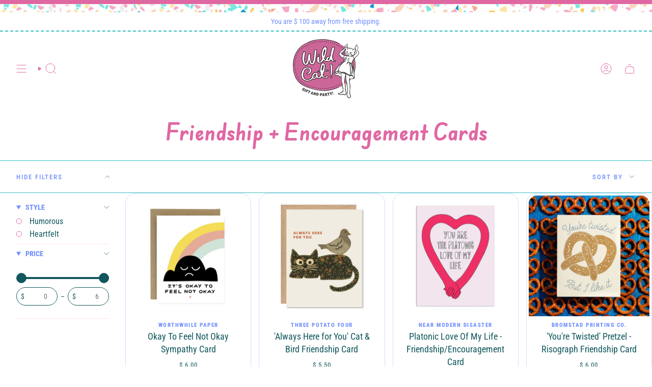

--- FILE ---
content_type: text/html; charset=utf-8
request_url: https://wildcatgiftandparty.com/collections/friendship-encouragement-cards
body_size: 62027
content:
<!doctype html>
<html class="no-js no-touch supports-no-cookies" lang="en">
  <head><meta charset="UTF-8">
<meta http-equiv="X-UA-Compatible" content="IE=edge">
<meta name="viewport" content="width=device-width,initial-scale=1"><meta name="theme-color" content="#7290fe">
<link rel="canonical" href="https://wildcatgiftandparty.com/collections/friendship-encouragement-cards">

<!-- ======================= Broadcast Theme V7.0.0 ========================= -->


  <link rel="icon" type="image/png" href="//wildcatgiftandparty.com/cdn/shop/files/Dottie_Head.png?crop=center&height=32&v=1755535736&width=32">

<link rel="preconnect" href="https://fonts.shopifycdn.com" crossorigin><!-- Title and description ================================================ -->


<title>
    
    Friendship + Encouragement Cards
    
    
    
      &ndash; Wild Cat Gift and Party
    
  </title>


  <meta name="description" content="Discover fun, unique gifts, party supplies &amp; helium balloons at Wild Cat Gift &amp; Party in Columbus, Ohio. Shop snarky stickers, pop culture finds, feminist gifts, heartfelt cards &amp; stylish decor - plus locally made goods you won’t find anywhere else!">


<meta property="og:site_name" content="Wild Cat Gift and Party">
<meta property="og:url" content="https://wildcatgiftandparty.com/collections/friendship-encouragement-cards">
<meta property="og:title" content="Friendship + Encouragement Cards">
<meta property="og:type" content="product.group">
<meta property="og:description" content="Discover fun, unique gifts, party supplies &amp; helium balloons at Wild Cat Gift &amp; Party in Columbus, Ohio. Shop snarky stickers, pop culture finds, feminist gifts, heartfelt cards &amp; stylish decor - plus locally made goods you won’t find anywhere else!"><meta property="og:image" content="http://wildcatgiftandparty.com/cdn/shop/files/Untitled_design_15_90d10219-4a96-4efb-813f-6d02e3006183.png?v=1586925287">
  <meta property="og:image:secure_url" content="https://wildcatgiftandparty.com/cdn/shop/files/Untitled_design_15_90d10219-4a96-4efb-813f-6d02e3006183.png?v=1586925287">
  <meta property="og:image:width" content="1200">
  <meta property="og:image:height" content="628"><meta name="twitter:card" content="summary_large_image">
<meta name="twitter:title" content="Friendship + Encouragement Cards">
<meta name="twitter:description" content="Discover fun, unique gifts, party supplies &amp; helium balloons at Wild Cat Gift &amp; Party in Columbus, Ohio. Shop snarky stickers, pop culture finds, feminist gifts, heartfelt cards &amp; stylish decor - plus locally made goods you won’t find anywhere else!">
<!-- CSS ================================================================== -->
<style data-shopify>
  
  @font-face {
  font-family: "Roboto Condensed";
  font-weight: 400;
  font-style: normal;
  font-display: swap;
  src: url("//wildcatgiftandparty.com/cdn/fonts/roboto_condensed/robotocondensed_n4.01812de96ca5a5e9d19bef3ca9cc80dd1bf6c8b8.woff2") format("woff2"),
       url("//wildcatgiftandparty.com/cdn/fonts/roboto_condensed/robotocondensed_n4.3930e6ddba458dc3cb725a82a2668eac3c63c104.woff") format("woff");
}

  @font-face {
  font-family: "DM Sans";
  font-weight: 400;
  font-style: normal;
  font-display: swap;
  src: url("//wildcatgiftandparty.com/cdn/fonts/dm_sans/dmsans_n4.ec80bd4dd7e1a334c969c265873491ae56018d72.woff2") format("woff2"),
       url("//wildcatgiftandparty.com/cdn/fonts/dm_sans/dmsans_n4.87bdd914d8a61247b911147ae68e754d695c58a6.woff") format("woff");
}

  @font-face {
  font-family: "Roboto Condensed";
  font-weight: 800;
  font-style: normal;
  font-display: swap;
  src: url("//wildcatgiftandparty.com/cdn/fonts/roboto_condensed/robotocondensed_n8.6ebc0e57d8fa5915c5c4ad2f02fa308c344a445c.woff2") format("woff2"),
       url("//wildcatgiftandparty.com/cdn/fonts/roboto_condensed/robotocondensed_n8.6f4b252b1d77f164cefd55e48510d13a25526542.woff") format("woff");
}

  @font-face {
  font-family: "Roboto Condensed";
  font-weight: 400;
  font-style: normal;
  font-display: swap;
  src: url("//wildcatgiftandparty.com/cdn/fonts/roboto_condensed/robotocondensed_n4.01812de96ca5a5e9d19bef3ca9cc80dd1bf6c8b8.woff2") format("woff2"),
       url("//wildcatgiftandparty.com/cdn/fonts/roboto_condensed/robotocondensed_n4.3930e6ddba458dc3cb725a82a2668eac3c63c104.woff") format("woff");
}


  
    @font-face {
  font-family: "Roboto Condensed";
  font-weight: 500;
  font-style: normal;
  font-display: swap;
  src: url("//wildcatgiftandparty.com/cdn/fonts/roboto_condensed/robotocondensed_n5.753e8e75cdb3aced074986880588a95576768e7a.woff2") format("woff2"),
       url("//wildcatgiftandparty.com/cdn/fonts/roboto_condensed/robotocondensed_n5.d077911a9ecebd041d38bbe886c8dc56d626fe74.woff") format("woff");
}

  

  
    @font-face {
  font-family: "Roboto Condensed";
  font-weight: 400;
  font-style: italic;
  font-display: swap;
  src: url("//wildcatgiftandparty.com/cdn/fonts/roboto_condensed/robotocondensed_i4.05c7f163ad2c00a3c4257606d1227691aff9070b.woff2") format("woff2"),
       url("//wildcatgiftandparty.com/cdn/fonts/roboto_condensed/robotocondensed_i4.04d9d87e0a45b49fc67a5b9eb5059e1540f5cda3.woff") format("woff");
}

  

  
    @font-face {
  font-family: "Roboto Condensed";
  font-weight: 500;
  font-style: italic;
  font-display: swap;
  src: url("//wildcatgiftandparty.com/cdn/fonts/roboto_condensed/robotocondensed_i5.ff52a28bdfc79bab9b700cca61355ec35830c670.woff2") format("woff2"),
       url("//wildcatgiftandparty.com/cdn/fonts/roboto_condensed/robotocondensed_i5.6efa866ff50a15beaa4f1cc1970a487d1abc2d72.woff") format("woff");
}

  

  
    @font-face {
  font-family: "DM Sans";
  font-weight: 500;
  font-style: normal;
  font-display: swap;
  src: url("//wildcatgiftandparty.com/cdn/fonts/dm_sans/dmsans_n5.8a0f1984c77eb7186ceb87c4da2173ff65eb012e.woff2") format("woff2"),
       url("//wildcatgiftandparty.com/cdn/fonts/dm_sans/dmsans_n5.9ad2e755a89e15b3d6c53259daad5fc9609888e6.woff") format("woff");
}

  

  

  
    :root,
    .color-scheme-1 {--COLOR-BG-GRADIENT: #ffffff;
      --COLOR-BG: #ffffff;
      --COLOR-BG-RGB: 255, 255, 255;

      --COLOR-BG-ACCENT: #ffffff;
      --COLOR-BG-ACCENT-LIGHTEN: #ffffff;

      /* === Link Color ===*/

      --COLOR-LINK: #12575d;
      --COLOR-LINK-A50: rgba(18, 87, 93, 0.5);
      --COLOR-LINK-A70: rgba(18, 87, 93, 0.7);
      --COLOR-LINK-HOVER: rgba(18, 87, 93, 0.7);
      --COLOR-LINK-OPPOSITE: #ffffff;

      --COLOR-TEXT: #12575d;
      --COLOR-TEXT-HOVER: rgba(18, 87, 93, 0.7);
      --COLOR-TEXT-LIGHT: #59898e;
      --COLOR-TEXT-DARK: #041d1f;
      --COLOR-TEXT-A5:  rgba(18, 87, 93, 0.05);
      --COLOR-TEXT-A35: rgba(18, 87, 93, 0.35);
      --COLOR-TEXT-A50: rgba(18, 87, 93, 0.5);
      --COLOR-TEXT-A80: rgba(18, 87, 93, 0.8);


      --COLOR-BORDER: rgb(52, 190, 193);
      --COLOR-BORDER-LIGHT: #85d8da;
      --COLOR-BORDER-DARK: #1e6f71;
      --COLOR-BORDER-HAIRLINE: #f7f7f7;

      --overlay-bg: #000000;

      /* === Bright color ===*/
      --COLOR-ACCENT: #7290fe;
      --COLOR-ACCENT-HOVER: #2453ff;
      --COLOR-ACCENT-FADE: rgba(114, 144, 254, 0.05);
      --COLOR-ACCENT-LIGHT: #ffffff;

      /* === Default Cart Gradient ===*/

      --FREE-SHIPPING-GRADIENT: linear-gradient(to right, var(--COLOR-ACCENT-LIGHT) 0%, var(--accent) 100%);

      /* === Buttons ===*/
      --BTN-PRIMARY-BG: #34bec1;
      --BTN-PRIMARY-TEXT: #ffffff;
      --BTN-PRIMARY-BORDER: #34bec1;
      --BTN-PRIMARY-BORDER-A70: rgba(52, 190, 193, 0.7);

      
      
        --BTN-PRIMARY-BG-BRIGHTER: #2faaad;
      

      --BTN-SECONDARY-BG: #df68a3;
      --BTN-SECONDARY-TEXT: #ffffff;
      --BTN-SECONDARY-BORDER: #df68a3;
      --BTN-SECONDARY-BORDER-A70: rgba(223, 104, 163, 0.7);

      
      
        --BTN-SECONDARY-BG-BRIGHTER: #db5396;
      

      
--COLOR-BG-BRIGHTER: #f2f2f2;

      --COLOR-BG-ALPHA-25: rgba(255, 255, 255, 0.25);
      --COLOR-BG-TRANSPARENT: rgba(255, 255, 255, 0);--COLOR-FOOTER-BG-HAIRLINE: #f7f7f7;

      /* Dynamic color variables */
      --accent: var(--COLOR-ACCENT);
      --accent-fade: var(--COLOR-ACCENT-FADE);
      --accent-hover: var(--COLOR-ACCENT-HOVER);
      --border: var(--COLOR-BORDER);
      --border-dark: var(--COLOR-BORDER-DARK);
      --border-light: var(--COLOR-BORDER-LIGHT);
      --border-hairline: var(--COLOR-BORDER-HAIRLINE);
      --bg: var(--COLOR-BG-GRADIENT, var(--COLOR-BG));
      --bg-accent: var(--COLOR-BG-ACCENT);
      --bg-accent-lighten: var(--COLOR-BG-ACCENT-LIGHTEN);
      --icons: var(--COLOR-TEXT);
      --link: var(--COLOR-LINK);
      --link-a50: var(--COLOR-LINK-A50);
      --link-a70: var(--COLOR-LINK-A70);
      --link-hover: var(--COLOR-LINK-HOVER);
      --link-opposite: var(--COLOR-LINK-OPPOSITE);
      --text: var(--COLOR-TEXT);
      --text-dark: var(--COLOR-TEXT-DARK);
      --text-light: var(--COLOR-TEXT-LIGHT);
      --text-hover: var(--COLOR-TEXT-HOVER);
      --text-a5: var(--COLOR-TEXT-A5);
      --text-a35: var(--COLOR-TEXT-A35);
      --text-a50: var(--COLOR-TEXT-A50);
      --text-a80: var(--COLOR-TEXT-A80);
      --COLOR-HEADING: #df68a3;
    }
  
    
    .color-scheme-2 {--COLOR-BG-GRADIENT: #df68a3;
      --COLOR-BG: #df68a3;
      --COLOR-BG-RGB: 223, 104, 163;

      --COLOR-BG-ACCENT: #ffffff;
      --COLOR-BG-ACCENT-LIGHTEN: #ffffff;

      /* === Link Color ===*/

      --COLOR-LINK: #12575d;
      --COLOR-LINK-A50: rgba(18, 87, 93, 0.5);
      --COLOR-LINK-A70: rgba(18, 87, 93, 0.7);
      --COLOR-LINK-HOVER: rgba(18, 87, 93, 0.7);
      --COLOR-LINK-OPPOSITE: #ffffff;

      --COLOR-TEXT: #34bec1;
      --COLOR-TEXT-HOVER: rgba(52, 190, 193, 0.7);
      --COLOR-TEXT-LIGHT: #67a4b8;
      --COLOR-TEXT-DARK: #1c8b8d;
      --COLOR-TEXT-A5:  rgba(52, 190, 193, 0.05);
      --COLOR-TEXT-A35: rgba(52, 190, 193, 0.35);
      --COLOR-TEXT-A50: rgba(52, 190, 193, 0.5);
      --COLOR-TEXT-A80: rgba(52, 190, 193, 0.8);


      --COLOR-BORDER: rgb(114, 144, 254);
      --COLOR-BORDER-LIGHT: #9e80da;
      --COLOR-BORDER-DARK: #0d40fd;
      --COLOR-BORDER-HAIRLINE: #dc5b9b;

      --overlay-bg: #fcfbf9;

      /* === Bright color ===*/
      --COLOR-ACCENT: #7290fe;
      --COLOR-ACCENT-HOVER: #2453ff;
      --COLOR-ACCENT-FADE: rgba(114, 144, 254, 0.05);
      --COLOR-ACCENT-LIGHT: #ffffff;

      /* === Default Cart Gradient ===*/

      --FREE-SHIPPING-GRADIENT: linear-gradient(to right, var(--COLOR-ACCENT-LIGHT) 0%, var(--accent) 100%);

      /* === Buttons ===*/
      --BTN-PRIMARY-BG: #7290fe;
      --BTN-PRIMARY-TEXT: #ffffff;
      --BTN-PRIMARY-BORDER: #7290fe;
      --BTN-PRIMARY-BORDER-A70: rgba(114, 144, 254, 0.7);

      
      
        --BTN-PRIMARY-BG-BRIGHTER: #597cfe;
      

      --BTN-SECONDARY-BG: #7290fe;
      --BTN-SECONDARY-TEXT: #ffffff;
      --BTN-SECONDARY-BORDER: #7290fe;
      --BTN-SECONDARY-BORDER-A70: rgba(114, 144, 254, 0.7);

      
      
        --BTN-SECONDARY-BG-BRIGHTER: #597cfe;
      

      
--COLOR-BG-BRIGHTER: #db5396;

      --COLOR-BG-ALPHA-25: rgba(223, 104, 163, 0.25);
      --COLOR-BG-TRANSPARENT: rgba(223, 104, 163, 0);--COLOR-FOOTER-BG-HAIRLINE: #dc5b9b;

      /* Dynamic color variables */
      --accent: var(--COLOR-ACCENT);
      --accent-fade: var(--COLOR-ACCENT-FADE);
      --accent-hover: var(--COLOR-ACCENT-HOVER);
      --border: var(--COLOR-BORDER);
      --border-dark: var(--COLOR-BORDER-DARK);
      --border-light: var(--COLOR-BORDER-LIGHT);
      --border-hairline: var(--COLOR-BORDER-HAIRLINE);
      --bg: var(--COLOR-BG-GRADIENT, var(--COLOR-BG));
      --bg-accent: var(--COLOR-BG-ACCENT);
      --bg-accent-lighten: var(--COLOR-BG-ACCENT-LIGHTEN);
      --icons: var(--COLOR-TEXT);
      --link: var(--COLOR-LINK);
      --link-a50: var(--COLOR-LINK-A50);
      --link-a70: var(--COLOR-LINK-A70);
      --link-hover: var(--COLOR-LINK-HOVER);
      --link-opposite: var(--COLOR-LINK-OPPOSITE);
      --text: var(--COLOR-TEXT);
      --text-dark: var(--COLOR-TEXT-DARK);
      --text-light: var(--COLOR-TEXT-LIGHT);
      --text-hover: var(--COLOR-TEXT-HOVER);
      --text-a5: var(--COLOR-TEXT-A5);
      --text-a35: var(--COLOR-TEXT-A35);
      --text-a50: var(--COLOR-TEXT-A50);
      --text-a80: var(--COLOR-TEXT-A80);
      --COLOR-HEADING: #df68a3;
    }
  
    
    .color-scheme-3 {--COLOR-BG-GRADIENT: #ffffff;
      --COLOR-BG: #ffffff;
      --COLOR-BG-RGB: 255, 255, 255;

      --COLOR-BG-ACCENT: #ffffff;
      --COLOR-BG-ACCENT-LIGHTEN: #ffffff;

      /* === Link Color ===*/

      --COLOR-LINK: #7290fe;
      --COLOR-LINK-A50: rgba(114, 144, 254, 0.5);
      --COLOR-LINK-A70: rgba(114, 144, 254, 0.7);
      --COLOR-LINK-HOVER: rgba(114, 144, 254, 0.7);
      --COLOR-LINK-OPPOSITE: #ffffff;

      --COLOR-TEXT: #7290fe;
      --COLOR-TEXT-HOVER: rgba(114, 144, 254, 0.7);
      --COLOR-TEXT-LIGHT: #9cb1fe;
      --COLOR-TEXT-DARK: #2453ff;
      --COLOR-TEXT-A5:  rgba(114, 144, 254, 0.05);
      --COLOR-TEXT-A35: rgba(114, 144, 254, 0.35);
      --COLOR-TEXT-A50: rgba(114, 144, 254, 0.5);
      --COLOR-TEXT-A80: rgba(114, 144, 254, 0.8);


      --COLOR-BORDER: rgb(209, 205, 196);
      --COLOR-BORDER-LIGHT: #e3e1dc;
      --COLOR-BORDER-DARK: #a49c8b;
      --COLOR-BORDER-HAIRLINE: #f7f7f7;

      --overlay-bg: #000000;

      /* === Bright color ===*/
      --COLOR-ACCENT: #7290fe;
      --COLOR-ACCENT-HOVER: #2453ff;
      --COLOR-ACCENT-FADE: rgba(114, 144, 254, 0.05);
      --COLOR-ACCENT-LIGHT: #ffffff;

      /* === Default Cart Gradient ===*/

      --FREE-SHIPPING-GRADIENT: linear-gradient(to right, var(--COLOR-ACCENT-LIGHT) 0%, var(--accent) 100%);

      /* === Buttons ===*/
      --BTN-PRIMARY-BG: #34bec1;
      --BTN-PRIMARY-TEXT: #ffffff;
      --BTN-PRIMARY-BORDER: #34bec1;
      --BTN-PRIMARY-BORDER-A70: rgba(52, 190, 193, 0.7);

      
      
        --BTN-PRIMARY-BG-BRIGHTER: #2faaad;
      

      --BTN-SECONDARY-BG: #ab8c52;
      --BTN-SECONDARY-TEXT: #ffffff;
      --BTN-SECONDARY-BORDER: #ab8c52;
      --BTN-SECONDARY-BORDER-A70: rgba(171, 140, 82, 0.7);

      
      
        --BTN-SECONDARY-BG-BRIGHTER: #9a7e4a;
      

      
--COLOR-BG-BRIGHTER: #f2f2f2;

      --COLOR-BG-ALPHA-25: rgba(255, 255, 255, 0.25);
      --COLOR-BG-TRANSPARENT: rgba(255, 255, 255, 0);--COLOR-FOOTER-BG-HAIRLINE: #f7f7f7;

      /* Dynamic color variables */
      --accent: var(--COLOR-ACCENT);
      --accent-fade: var(--COLOR-ACCENT-FADE);
      --accent-hover: var(--COLOR-ACCENT-HOVER);
      --border: var(--COLOR-BORDER);
      --border-dark: var(--COLOR-BORDER-DARK);
      --border-light: var(--COLOR-BORDER-LIGHT);
      --border-hairline: var(--COLOR-BORDER-HAIRLINE);
      --bg: var(--COLOR-BG-GRADIENT, var(--COLOR-BG));
      --bg-accent: var(--COLOR-BG-ACCENT);
      --bg-accent-lighten: var(--COLOR-BG-ACCENT-LIGHTEN);
      --icons: var(--COLOR-TEXT);
      --link: var(--COLOR-LINK);
      --link-a50: var(--COLOR-LINK-A50);
      --link-a70: var(--COLOR-LINK-A70);
      --link-hover: var(--COLOR-LINK-HOVER);
      --link-opposite: var(--COLOR-LINK-OPPOSITE);
      --text: var(--COLOR-TEXT);
      --text-dark: var(--COLOR-TEXT-DARK);
      --text-light: var(--COLOR-TEXT-LIGHT);
      --text-hover: var(--COLOR-TEXT-HOVER);
      --text-a5: var(--COLOR-TEXT-A5);
      --text-a35: var(--COLOR-TEXT-A35);
      --text-a50: var(--COLOR-TEXT-A50);
      --text-a80: var(--COLOR-TEXT-A80);
      --COLOR-HEADING: #7290fe;
    }
  
    
    .color-scheme-4 {--COLOR-BG-GRADIENT: #34bec1;
      --COLOR-BG: #34bec1;
      --COLOR-BG-RGB: 52, 190, 193;

      --COLOR-BG-ACCENT: #f5f2ec;
      --COLOR-BG-ACCENT-LIGHTEN: #ffffff;

      /* === Link Color ===*/

      --COLOR-LINK: #ffffff;
      --COLOR-LINK-A50: rgba(255, 255, 255, 0.5);
      --COLOR-LINK-A70: rgba(255, 255, 255, 0.7);
      --COLOR-LINK-HOVER: rgba(255, 255, 255, 0.7);
      --COLOR-LINK-OPPOSITE: #000000;

      --COLOR-TEXT: #ffffff;
      --COLOR-TEXT-HOVER: rgba(255, 255, 255, 0.7);
      --COLOR-TEXT-LIGHT: #c2ecec;
      --COLOR-TEXT-DARK: #d9d9d9;
      --COLOR-TEXT-A5:  rgba(255, 255, 255, 0.05);
      --COLOR-TEXT-A35: rgba(255, 255, 255, 0.35);
      --COLOR-TEXT-A50: rgba(255, 255, 255, 0.5);
      --COLOR-TEXT-A80: rgba(255, 255, 255, 0.8);


      --COLOR-BORDER: rgb(251, 193, 115);
      --COLOR-BORDER-LIGHT: #abc092;
      --COLOR-BORDER-DARK: #f89510;
      --COLOR-BORDER-HAIRLINE: #31b2b5;

      --overlay-bg: #000000;

      /* === Bright color ===*/
      --COLOR-ACCENT: #ffffff;
      --COLOR-ACCENT-HOVER: #d9d9d9;
      --COLOR-ACCENT-FADE: rgba(255, 255, 255, 0.05);
      --COLOR-ACCENT-LIGHT: #ffffff;

      /* === Default Cart Gradient ===*/

      --FREE-SHIPPING-GRADIENT: linear-gradient(to right, var(--COLOR-ACCENT-LIGHT) 0%, var(--accent) 100%);

      /* === Buttons ===*/
      --BTN-PRIMARY-BG: #df68a3;
      --BTN-PRIMARY-TEXT: #ffffff;
      --BTN-PRIMARY-BORDER: #34bec1;
      --BTN-PRIMARY-BORDER-A70: rgba(52, 190, 193, 0.7);

      
      
        --BTN-PRIMARY-BG-BRIGHTER: #db5396;
      

      --BTN-SECONDARY-BG: #ffffff;
      --BTN-SECONDARY-TEXT: #34bec1;
      --BTN-SECONDARY-BORDER: #ffffff;
      --BTN-SECONDARY-BORDER-A70: rgba(255, 255, 255, 0.7);

      
      
        --BTN-SECONDARY-BG-BRIGHTER: #f2f2f2;
      

      
--COLOR-BG-BRIGHTER: #2faaad;

      --COLOR-BG-ALPHA-25: rgba(52, 190, 193, 0.25);
      --COLOR-BG-TRANSPARENT: rgba(52, 190, 193, 0);--COLOR-FOOTER-BG-HAIRLINE: #31b2b5;

      /* Dynamic color variables */
      --accent: var(--COLOR-ACCENT);
      --accent-fade: var(--COLOR-ACCENT-FADE);
      --accent-hover: var(--COLOR-ACCENT-HOVER);
      --border: var(--COLOR-BORDER);
      --border-dark: var(--COLOR-BORDER-DARK);
      --border-light: var(--COLOR-BORDER-LIGHT);
      --border-hairline: var(--COLOR-BORDER-HAIRLINE);
      --bg: var(--COLOR-BG-GRADIENT, var(--COLOR-BG));
      --bg-accent: var(--COLOR-BG-ACCENT);
      --bg-accent-lighten: var(--COLOR-BG-ACCENT-LIGHTEN);
      --icons: var(--COLOR-TEXT);
      --link: var(--COLOR-LINK);
      --link-a50: var(--COLOR-LINK-A50);
      --link-a70: var(--COLOR-LINK-A70);
      --link-hover: var(--COLOR-LINK-HOVER);
      --link-opposite: var(--COLOR-LINK-OPPOSITE);
      --text: var(--COLOR-TEXT);
      --text-dark: var(--COLOR-TEXT-DARK);
      --text-light: var(--COLOR-TEXT-LIGHT);
      --text-hover: var(--COLOR-TEXT-HOVER);
      --text-a5: var(--COLOR-TEXT-A5);
      --text-a35: var(--COLOR-TEXT-A35);
      --text-a50: var(--COLOR-TEXT-A50);
      --text-a80: var(--COLOR-TEXT-A80);
      --COLOR-HEADING: #ffffff;
    }
  
    
    .color-scheme-5 {--COLOR-BG-GRADIENT: linear-gradient(180deg, rgba(255, 230, 247, 1), rgba(255, 230, 247, 0.19) 100%);
      --COLOR-BG: #868154;
      --COLOR-BG-RGB: 134, 129, 84;

      --COLOR-BG-ACCENT: #f5f2ec;
      --COLOR-BG-ACCENT-LIGHTEN: #ffffff;

      /* === Link Color ===*/

      --COLOR-LINK: #282c2e;
      --COLOR-LINK-A50: rgba(40, 44, 46, 0.5);
      --COLOR-LINK-A70: rgba(40, 44, 46, 0.7);
      --COLOR-LINK-HOVER: rgba(40, 44, 46, 0.7);
      --COLOR-LINK-OPPOSITE: #ffffff;

      --COLOR-TEXT: #12575d;
      --COLOR-TEXT-HOVER: rgba(18, 87, 93, 0.7);
      --COLOR-TEXT-LIGHT: #35645a;
      --COLOR-TEXT-DARK: #041d1f;
      --COLOR-TEXT-A5:  rgba(18, 87, 93, 0.05);
      --COLOR-TEXT-A35: rgba(18, 87, 93, 0.35);
      --COLOR-TEXT-A50: rgba(18, 87, 93, 0.5);
      --COLOR-TEXT-A80: rgba(18, 87, 93, 0.8);


      --COLOR-BORDER: rgb(243, 243, 243);
      --COLOR-BORDER-LIGHT: #c7c5b3;
      --COLOR-BORDER-DARK: #c0c0c0;
      --COLOR-BORDER-HAIRLINE: #7d784e;

      --overlay-bg: #000000;

      /* === Bright color ===*/
      --COLOR-ACCENT: #12575d;
      --COLOR-ACCENT-HOVER: #041d1f;
      --COLOR-ACCENT-FADE: rgba(18, 87, 93, 0.05);
      --COLOR-ACCENT-LIGHT: #19deef;

      /* === Default Cart Gradient ===*/

      --FREE-SHIPPING-GRADIENT: linear-gradient(to right, var(--COLOR-ACCENT-LIGHT) 0%, var(--accent) 100%);

      /* === Buttons ===*/
      --BTN-PRIMARY-BG: #212121;
      --BTN-PRIMARY-TEXT: #ffffff;
      --BTN-PRIMARY-BORDER: #212121;
      --BTN-PRIMARY-BORDER-A70: rgba(33, 33, 33, 0.7);

      
      
        --BTN-PRIMARY-BG-BRIGHTER: #2e2e2e;
      

      --BTN-SECONDARY-BG: #ab8c52;
      --BTN-SECONDARY-TEXT: #ffffff;
      --BTN-SECONDARY-BORDER: #ab8c52;
      --BTN-SECONDARY-BORDER-A70: rgba(171, 140, 82, 0.7);

      
      
        --BTN-SECONDARY-BG-BRIGHTER: #9a7e4a;
      

      
--COLOR-BG-BRIGHTER: #76724a;

      --COLOR-BG-ALPHA-25: rgba(134, 129, 84, 0.25);
      --COLOR-BG-TRANSPARENT: rgba(134, 129, 84, 0);--COLOR-FOOTER-BG-HAIRLINE: #7d784e;

      /* Dynamic color variables */
      --accent: var(--COLOR-ACCENT);
      --accent-fade: var(--COLOR-ACCENT-FADE);
      --accent-hover: var(--COLOR-ACCENT-HOVER);
      --border: var(--COLOR-BORDER);
      --border-dark: var(--COLOR-BORDER-DARK);
      --border-light: var(--COLOR-BORDER-LIGHT);
      --border-hairline: var(--COLOR-BORDER-HAIRLINE);
      --bg: var(--COLOR-BG-GRADIENT, var(--COLOR-BG));
      --bg-accent: var(--COLOR-BG-ACCENT);
      --bg-accent-lighten: var(--COLOR-BG-ACCENT-LIGHTEN);
      --icons: var(--COLOR-TEXT);
      --link: var(--COLOR-LINK);
      --link-a50: var(--COLOR-LINK-A50);
      --link-a70: var(--COLOR-LINK-A70);
      --link-hover: var(--COLOR-LINK-HOVER);
      --link-opposite: var(--COLOR-LINK-OPPOSITE);
      --text: var(--COLOR-TEXT);
      --text-dark: var(--COLOR-TEXT-DARK);
      --text-light: var(--COLOR-TEXT-LIGHT);
      --text-hover: var(--COLOR-TEXT-HOVER);
      --text-a5: var(--COLOR-TEXT-A5);
      --text-a35: var(--COLOR-TEXT-A35);
      --text-a50: var(--COLOR-TEXT-A50);
      --text-a80: var(--COLOR-TEXT-A80);
      --COLOR-HEADING: #df68a3;
    }
  
    
    .color-scheme-6 {--COLOR-BG-GRADIENT: #fcfbf9;
      --COLOR-BG: #fcfbf9;
      --COLOR-BG-RGB: 252, 251, 249;

      --COLOR-BG-ACCENT: #f5f2ec;
      --COLOR-BG-ACCENT-LIGHTEN: #ffffff;

      /* === Link Color ===*/

      --COLOR-LINK: #282c2e;
      --COLOR-LINK-A50: rgba(40, 44, 46, 0.5);
      --COLOR-LINK-A70: rgba(40, 44, 46, 0.7);
      --COLOR-LINK-HOVER: rgba(40, 44, 46, 0.7);
      --COLOR-LINK-OPPOSITE: #ffffff;

      --COLOR-TEXT: #212121;
      --COLOR-TEXT-HOVER: rgba(33, 33, 33, 0.7);
      --COLOR-TEXT-LIGHT: #636262;
      --COLOR-TEXT-DARK: #000000;
      --COLOR-TEXT-A5:  rgba(33, 33, 33, 0.05);
      --COLOR-TEXT-A35: rgba(33, 33, 33, 0.35);
      --COLOR-TEXT-A50: rgba(33, 33, 33, 0.5);
      --COLOR-TEXT-A80: rgba(33, 33, 33, 0.8);


      --COLOR-BORDER: rgb(209, 208, 206);
      --COLOR-BORDER-LIGHT: #e2e1df;
      --COLOR-BORDER-DARK: #a09e99;
      --COLOR-BORDER-HAIRLINE: #f7f4ef;

      --overlay-bg: #000000;

      /* === Bright color ===*/
      --COLOR-ACCENT: #ab8c52;
      --COLOR-ACCENT-HOVER: #806430;
      --COLOR-ACCENT-FADE: rgba(171, 140, 82, 0.05);
      --COLOR-ACCENT-LIGHT: #e8d4ae;

      /* === Default Cart Gradient ===*/

      --FREE-SHIPPING-GRADIENT: linear-gradient(to right, var(--COLOR-ACCENT-LIGHT) 0%, var(--accent) 100%);

      /* === Buttons ===*/
      --BTN-PRIMARY-BG: #ffffff;
      --BTN-PRIMARY-TEXT: #212121;
      --BTN-PRIMARY-BORDER: #ffffff;
      --BTN-PRIMARY-BORDER-A70: rgba(255, 255, 255, 0.7);

      
      
        --BTN-PRIMARY-BG-BRIGHTER: #f2f2f2;
      

      --BTN-SECONDARY-BG: #ab8c52;
      --BTN-SECONDARY-TEXT: #ffffff;
      --BTN-SECONDARY-BORDER: #ab8c52;
      --BTN-SECONDARY-BORDER-A70: rgba(171, 140, 82, 0.7);

      
      
        --BTN-SECONDARY-BG-BRIGHTER: #9a7e4a;
      

      
--COLOR-BG-BRIGHTER: #f4f0e8;

      --COLOR-BG-ALPHA-25: rgba(252, 251, 249, 0.25);
      --COLOR-BG-TRANSPARENT: rgba(252, 251, 249, 0);--COLOR-FOOTER-BG-HAIRLINE: #f7f4ef;

      /* Dynamic color variables */
      --accent: var(--COLOR-ACCENT);
      --accent-fade: var(--COLOR-ACCENT-FADE);
      --accent-hover: var(--COLOR-ACCENT-HOVER);
      --border: var(--COLOR-BORDER);
      --border-dark: var(--COLOR-BORDER-DARK);
      --border-light: var(--COLOR-BORDER-LIGHT);
      --border-hairline: var(--COLOR-BORDER-HAIRLINE);
      --bg: var(--COLOR-BG-GRADIENT, var(--COLOR-BG));
      --bg-accent: var(--COLOR-BG-ACCENT);
      --bg-accent-lighten: var(--COLOR-BG-ACCENT-LIGHTEN);
      --icons: var(--COLOR-TEXT);
      --link: var(--COLOR-LINK);
      --link-a50: var(--COLOR-LINK-A50);
      --link-a70: var(--COLOR-LINK-A70);
      --link-hover: var(--COLOR-LINK-HOVER);
      --link-opposite: var(--COLOR-LINK-OPPOSITE);
      --text: var(--COLOR-TEXT);
      --text-dark: var(--COLOR-TEXT-DARK);
      --text-light: var(--COLOR-TEXT-LIGHT);
      --text-hover: var(--COLOR-TEXT-HOVER);
      --text-a5: var(--COLOR-TEXT-A5);
      --text-a35: var(--COLOR-TEXT-A35);
      --text-a50: var(--COLOR-TEXT-A50);
      --text-a80: var(--COLOR-TEXT-A80);
      --COLOR-HEADING: #000000;
    }
  
    
    .color-scheme-7 {--COLOR-BG-GRADIENT: #f5f2ec;
      --COLOR-BG: #f5f2ec;
      --COLOR-BG-RGB: 245, 242, 236;

      --COLOR-BG-ACCENT: #f5f2ec;
      --COLOR-BG-ACCENT-LIGHTEN: #ffffff;

      /* === Link Color ===*/

      --COLOR-LINK: #282c2e;
      --COLOR-LINK-A50: rgba(40, 44, 46, 0.5);
      --COLOR-LINK-A70: rgba(40, 44, 46, 0.7);
      --COLOR-LINK-HOVER: rgba(40, 44, 46, 0.7);
      --COLOR-LINK-OPPOSITE: #ffffff;

      --COLOR-TEXT: #685a3f;
      --COLOR-TEXT-HOVER: rgba(104, 90, 63, 0.7);
      --COLOR-TEXT-LIGHT: #928873;
      --COLOR-TEXT-DARK: #3d321e;
      --COLOR-TEXT-A5:  rgba(104, 90, 63, 0.05);
      --COLOR-TEXT-A35: rgba(104, 90, 63, 0.35);
      --COLOR-TEXT-A50: rgba(104, 90, 63, 0.5);
      --COLOR-TEXT-A80: rgba(104, 90, 63, 0.8);


      --COLOR-BORDER: rgb(209, 205, 196);
      --COLOR-BORDER-LIGHT: #dfdcd4;
      --COLOR-BORDER-DARK: #a49c8b;
      --COLOR-BORDER-HAIRLINE: #f0ebe2;

      --overlay-bg: #000000;

      /* === Bright color ===*/
      --COLOR-ACCENT: #ab8c52;
      --COLOR-ACCENT-HOVER: #806430;
      --COLOR-ACCENT-FADE: rgba(171, 140, 82, 0.05);
      --COLOR-ACCENT-LIGHT: #e8d4ae;

      /* === Default Cart Gradient ===*/

      --FREE-SHIPPING-GRADIENT: linear-gradient(to right, var(--COLOR-ACCENT-LIGHT) 0%, var(--accent) 100%);

      /* === Buttons ===*/
      --BTN-PRIMARY-BG: #212121;
      --BTN-PRIMARY-TEXT: #ffffff;
      --BTN-PRIMARY-BORDER: #212121;
      --BTN-PRIMARY-BORDER-A70: rgba(33, 33, 33, 0.7);

      
      
        --BTN-PRIMARY-BG-BRIGHTER: #2e2e2e;
      

      --BTN-SECONDARY-BG: #ab8c52;
      --BTN-SECONDARY-TEXT: #ffffff;
      --BTN-SECONDARY-BORDER: #ab8c52;
      --BTN-SECONDARY-BORDER-A70: rgba(171, 140, 82, 0.7);

      
      
        --BTN-SECONDARY-BG-BRIGHTER: #9a7e4a;
      

      
--COLOR-BG-BRIGHTER: #ece7db;

      --COLOR-BG-ALPHA-25: rgba(245, 242, 236, 0.25);
      --COLOR-BG-TRANSPARENT: rgba(245, 242, 236, 0);--COLOR-FOOTER-BG-HAIRLINE: #f0ebe2;

      /* Dynamic color variables */
      --accent: var(--COLOR-ACCENT);
      --accent-fade: var(--COLOR-ACCENT-FADE);
      --accent-hover: var(--COLOR-ACCENT-HOVER);
      --border: var(--COLOR-BORDER);
      --border-dark: var(--COLOR-BORDER-DARK);
      --border-light: var(--COLOR-BORDER-LIGHT);
      --border-hairline: var(--COLOR-BORDER-HAIRLINE);
      --bg: var(--COLOR-BG-GRADIENT, var(--COLOR-BG));
      --bg-accent: var(--COLOR-BG-ACCENT);
      --bg-accent-lighten: var(--COLOR-BG-ACCENT-LIGHTEN);
      --icons: var(--COLOR-TEXT);
      --link: var(--COLOR-LINK);
      --link-a50: var(--COLOR-LINK-A50);
      --link-a70: var(--COLOR-LINK-A70);
      --link-hover: var(--COLOR-LINK-HOVER);
      --link-opposite: var(--COLOR-LINK-OPPOSITE);
      --text: var(--COLOR-TEXT);
      --text-dark: var(--COLOR-TEXT-DARK);
      --text-light: var(--COLOR-TEXT-LIGHT);
      --text-hover: var(--COLOR-TEXT-HOVER);
      --text-a5: var(--COLOR-TEXT-A5);
      --text-a35: var(--COLOR-TEXT-A35);
      --text-a50: var(--COLOR-TEXT-A50);
      --text-a80: var(--COLOR-TEXT-A80);
      --COLOR-HEADING: #000000;
    }
  
    
    .color-scheme-8 {--COLOR-BG-GRADIENT: #eae6dd;
      --COLOR-BG: #eae6dd;
      --COLOR-BG-RGB: 234, 230, 221;

      --COLOR-BG-ACCENT: #f5f2ec;
      --COLOR-BG-ACCENT-LIGHTEN: #ffffff;

      /* === Link Color ===*/

      --COLOR-LINK: #282c2e;
      --COLOR-LINK-A50: rgba(40, 44, 46, 0.5);
      --COLOR-LINK-A70: rgba(40, 44, 46, 0.7);
      --COLOR-LINK-HOVER: rgba(40, 44, 46, 0.7);
      --COLOR-LINK-OPPOSITE: #ffffff;

      --COLOR-TEXT: #212121;
      --COLOR-TEXT-HOVER: rgba(33, 33, 33, 0.7);
      --COLOR-TEXT-LIGHT: #5d5c59;
      --COLOR-TEXT-DARK: #000000;
      --COLOR-TEXT-A5:  rgba(33, 33, 33, 0.05);
      --COLOR-TEXT-A35: rgba(33, 33, 33, 0.35);
      --COLOR-TEXT-A50: rgba(33, 33, 33, 0.5);
      --COLOR-TEXT-A80: rgba(33, 33, 33, 0.8);


      --COLOR-BORDER: rgb(209, 205, 196);
      --COLOR-BORDER-LIGHT: #dbd7ce;
      --COLOR-BORDER-DARK: #a49c8b;
      --COLOR-BORDER-HAIRLINE: #e4dfd4;

      --overlay-bg: #000000;

      /* === Bright color ===*/
      --COLOR-ACCENT: #ab8c52;
      --COLOR-ACCENT-HOVER: #806430;
      --COLOR-ACCENT-FADE: rgba(171, 140, 82, 0.05);
      --COLOR-ACCENT-LIGHT: #e8d4ae;

      /* === Default Cart Gradient ===*/

      --FREE-SHIPPING-GRADIENT: linear-gradient(to right, var(--COLOR-ACCENT-LIGHT) 0%, var(--accent) 100%);

      /* === Buttons ===*/
      --BTN-PRIMARY-BG: #212121;
      --BTN-PRIMARY-TEXT: #ffffff;
      --BTN-PRIMARY-BORDER: #212121;
      --BTN-PRIMARY-BORDER-A70: rgba(33, 33, 33, 0.7);

      
      
        --BTN-PRIMARY-BG-BRIGHTER: #2e2e2e;
      

      --BTN-SECONDARY-BG: #ab8c52;
      --BTN-SECONDARY-TEXT: #ffffff;
      --BTN-SECONDARY-BORDER: #ab8c52;
      --BTN-SECONDARY-BORDER-A70: rgba(171, 140, 82, 0.7);

      
      
        --BTN-SECONDARY-BG-BRIGHTER: #9a7e4a;
      

      
--COLOR-BG-BRIGHTER: #e0dacd;

      --COLOR-BG-ALPHA-25: rgba(234, 230, 221, 0.25);
      --COLOR-BG-TRANSPARENT: rgba(234, 230, 221, 0);--COLOR-FOOTER-BG-HAIRLINE: #e4dfd4;

      /* Dynamic color variables */
      --accent: var(--COLOR-ACCENT);
      --accent-fade: var(--COLOR-ACCENT-FADE);
      --accent-hover: var(--COLOR-ACCENT-HOVER);
      --border: var(--COLOR-BORDER);
      --border-dark: var(--COLOR-BORDER-DARK);
      --border-light: var(--COLOR-BORDER-LIGHT);
      --border-hairline: var(--COLOR-BORDER-HAIRLINE);
      --bg: var(--COLOR-BG-GRADIENT, var(--COLOR-BG));
      --bg-accent: var(--COLOR-BG-ACCENT);
      --bg-accent-lighten: var(--COLOR-BG-ACCENT-LIGHTEN);
      --icons: var(--COLOR-TEXT);
      --link: var(--COLOR-LINK);
      --link-a50: var(--COLOR-LINK-A50);
      --link-a70: var(--COLOR-LINK-A70);
      --link-hover: var(--COLOR-LINK-HOVER);
      --link-opposite: var(--COLOR-LINK-OPPOSITE);
      --text: var(--COLOR-TEXT);
      --text-dark: var(--COLOR-TEXT-DARK);
      --text-light: var(--COLOR-TEXT-LIGHT);
      --text-hover: var(--COLOR-TEXT-HOVER);
      --text-a5: var(--COLOR-TEXT-A5);
      --text-a35: var(--COLOR-TEXT-A35);
      --text-a50: var(--COLOR-TEXT-A50);
      --text-a80: var(--COLOR-TEXT-A80);
      --COLOR-HEADING: #000000;
    }
  
    
    .color-scheme-9 {--COLOR-BG-GRADIENT: #fcfbf9;
      --COLOR-BG: #fcfbf9;
      --COLOR-BG-RGB: 252, 251, 249;

      --COLOR-BG-ACCENT: #f5f2ec;
      --COLOR-BG-ACCENT-LIGHTEN: #ffffff;

      /* === Link Color ===*/

      --COLOR-LINK: #282c2e;
      --COLOR-LINK-A50: rgba(40, 44, 46, 0.5);
      --COLOR-LINK-A70: rgba(40, 44, 46, 0.7);
      --COLOR-LINK-HOVER: rgba(40, 44, 46, 0.7);
      --COLOR-LINK-OPPOSITE: #ffffff;

      --COLOR-TEXT: #212121;
      --COLOR-TEXT-HOVER: rgba(33, 33, 33, 0.7);
      --COLOR-TEXT-LIGHT: #636262;
      --COLOR-TEXT-DARK: #000000;
      --COLOR-TEXT-A5:  rgba(33, 33, 33, 0.05);
      --COLOR-TEXT-A35: rgba(33, 33, 33, 0.35);
      --COLOR-TEXT-A50: rgba(33, 33, 33, 0.5);
      --COLOR-TEXT-A80: rgba(33, 33, 33, 0.8);


      --COLOR-BORDER: rgb(234, 234, 234);
      --COLOR-BORDER-LIGHT: #f1f1f0;
      --COLOR-BORDER-DARK: #b7b7b7;
      --COLOR-BORDER-HAIRLINE: #f7f4ef;

      --overlay-bg: #000000;

      /* === Bright color ===*/
      --COLOR-ACCENT: #ab8c52;
      --COLOR-ACCENT-HOVER: #806430;
      --COLOR-ACCENT-FADE: rgba(171, 140, 82, 0.05);
      --COLOR-ACCENT-LIGHT: #e8d4ae;

      /* === Default Cart Gradient ===*/

      --FREE-SHIPPING-GRADIENT: linear-gradient(to right, var(--COLOR-ACCENT-LIGHT) 0%, var(--accent) 100%);

      /* === Buttons ===*/
      --BTN-PRIMARY-BG: #212121;
      --BTN-PRIMARY-TEXT: #ffffff;
      --BTN-PRIMARY-BORDER: #212121;
      --BTN-PRIMARY-BORDER-A70: rgba(33, 33, 33, 0.7);

      
      
        --BTN-PRIMARY-BG-BRIGHTER: #2e2e2e;
      

      --BTN-SECONDARY-BG: #f5f2ec;
      --BTN-SECONDARY-TEXT: #212121;
      --BTN-SECONDARY-BORDER: #f5f2ec;
      --BTN-SECONDARY-BORDER-A70: rgba(245, 242, 236, 0.7);

      
      
        --BTN-SECONDARY-BG-BRIGHTER: #ece7db;
      

      
--COLOR-BG-BRIGHTER: #f4f0e8;

      --COLOR-BG-ALPHA-25: rgba(252, 251, 249, 0.25);
      --COLOR-BG-TRANSPARENT: rgba(252, 251, 249, 0);--COLOR-FOOTER-BG-HAIRLINE: #f7f4ef;

      /* Dynamic color variables */
      --accent: var(--COLOR-ACCENT);
      --accent-fade: var(--COLOR-ACCENT-FADE);
      --accent-hover: var(--COLOR-ACCENT-HOVER);
      --border: var(--COLOR-BORDER);
      --border-dark: var(--COLOR-BORDER-DARK);
      --border-light: var(--COLOR-BORDER-LIGHT);
      --border-hairline: var(--COLOR-BORDER-HAIRLINE);
      --bg: var(--COLOR-BG-GRADIENT, var(--COLOR-BG));
      --bg-accent: var(--COLOR-BG-ACCENT);
      --bg-accent-lighten: var(--COLOR-BG-ACCENT-LIGHTEN);
      --icons: var(--COLOR-TEXT);
      --link: var(--COLOR-LINK);
      --link-a50: var(--COLOR-LINK-A50);
      --link-a70: var(--COLOR-LINK-A70);
      --link-hover: var(--COLOR-LINK-HOVER);
      --link-opposite: var(--COLOR-LINK-OPPOSITE);
      --text: var(--COLOR-TEXT);
      --text-dark: var(--COLOR-TEXT-DARK);
      --text-light: var(--COLOR-TEXT-LIGHT);
      --text-hover: var(--COLOR-TEXT-HOVER);
      --text-a5: var(--COLOR-TEXT-A5);
      --text-a35: var(--COLOR-TEXT-A35);
      --text-a50: var(--COLOR-TEXT-A50);
      --text-a80: var(--COLOR-TEXT-A80);
      --COLOR-HEADING: #000000;
    }
  
    
    .color-scheme-10 {--COLOR-BG-GRADIENT: rgba(0,0,0,0);
      --COLOR-BG: rgba(0,0,0,0);
      --COLOR-BG-RGB: 0, 0, 0;

      --COLOR-BG-ACCENT: #f5f2ec;
      --COLOR-BG-ACCENT-LIGHTEN: #ffffff;

      /* === Link Color ===*/

      --COLOR-LINK: #282c2e;
      --COLOR-LINK-A50: rgba(40, 44, 46, 0.5);
      --COLOR-LINK-A70: rgba(40, 44, 46, 0.7);
      --COLOR-LINK-HOVER: rgba(40, 44, 46, 0.7);
      --COLOR-LINK-OPPOSITE: #ffffff;

      --COLOR-TEXT: #ffffff;
      --COLOR-TEXT-HOVER: rgba(255, 255, 255, 0.7);
      --COLOR-TEXT-LIGHT: rgba(179, 179, 179, 0.7);
      --COLOR-TEXT-DARK: #d9d9d9;
      --COLOR-TEXT-A5:  rgba(255, 255, 255, 0.05);
      --COLOR-TEXT-A35: rgba(255, 255, 255, 0.35);
      --COLOR-TEXT-A50: rgba(255, 255, 255, 0.5);
      --COLOR-TEXT-A80: rgba(255, 255, 255, 0.8);


      --COLOR-BORDER: rgb(209, 205, 196);
      --COLOR-BORDER-LIGHT: rgba(125, 123, 118, 0.6);
      --COLOR-BORDER-DARK: #a49c8b;
      --COLOR-BORDER-HAIRLINE: rgba(0, 0, 0, 0.0);

      --overlay-bg: #000000;

      /* === Bright color ===*/
      --COLOR-ACCENT: #ab8c52;
      --COLOR-ACCENT-HOVER: #806430;
      --COLOR-ACCENT-FADE: rgba(171, 140, 82, 0.05);
      --COLOR-ACCENT-LIGHT: #e8d4ae;

      /* === Default Cart Gradient ===*/

      --FREE-SHIPPING-GRADIENT: linear-gradient(to right, var(--COLOR-ACCENT-LIGHT) 0%, var(--accent) 100%);

      /* === Buttons ===*/
      --BTN-PRIMARY-BG: #212121;
      --BTN-PRIMARY-TEXT: #ffffff;
      --BTN-PRIMARY-BORDER: #ffffff;
      --BTN-PRIMARY-BORDER-A70: rgba(255, 255, 255, 0.7);

      
      
        --BTN-PRIMARY-BG-BRIGHTER: #2e2e2e;
      

      --BTN-SECONDARY-BG: #ab8c52;
      --BTN-SECONDARY-TEXT: #ffffff;
      --BTN-SECONDARY-BORDER: #ab8c52;
      --BTN-SECONDARY-BORDER-A70: rgba(171, 140, 82, 0.7);

      
      
        --BTN-SECONDARY-BG-BRIGHTER: #9a7e4a;
      

      
--COLOR-BG-BRIGHTER: rgba(26, 26, 26, 0.0);

      --COLOR-BG-ALPHA-25: rgba(0, 0, 0, 0.25);
      --COLOR-BG-TRANSPARENT: rgba(0, 0, 0, 0);--COLOR-FOOTER-BG-HAIRLINE: rgba(8, 8, 8, 0.0);

      /* Dynamic color variables */
      --accent: var(--COLOR-ACCENT);
      --accent-fade: var(--COLOR-ACCENT-FADE);
      --accent-hover: var(--COLOR-ACCENT-HOVER);
      --border: var(--COLOR-BORDER);
      --border-dark: var(--COLOR-BORDER-DARK);
      --border-light: var(--COLOR-BORDER-LIGHT);
      --border-hairline: var(--COLOR-BORDER-HAIRLINE);
      --bg: var(--COLOR-BG-GRADIENT, var(--COLOR-BG));
      --bg-accent: var(--COLOR-BG-ACCENT);
      --bg-accent-lighten: var(--COLOR-BG-ACCENT-LIGHTEN);
      --icons: var(--COLOR-TEXT);
      --link: var(--COLOR-LINK);
      --link-a50: var(--COLOR-LINK-A50);
      --link-a70: var(--COLOR-LINK-A70);
      --link-hover: var(--COLOR-LINK-HOVER);
      --link-opposite: var(--COLOR-LINK-OPPOSITE);
      --text: var(--COLOR-TEXT);
      --text-dark: var(--COLOR-TEXT-DARK);
      --text-light: var(--COLOR-TEXT-LIGHT);
      --text-hover: var(--COLOR-TEXT-HOVER);
      --text-a5: var(--COLOR-TEXT-A5);
      --text-a35: var(--COLOR-TEXT-A35);
      --text-a50: var(--COLOR-TEXT-A50);
      --text-a80: var(--COLOR-TEXT-A80);
      --COLOR-HEADING: #000000;
    }
  
    
    .color-scheme-11 {--COLOR-BG-GRADIENT: rgba(0,0,0,0);
      --COLOR-BG: rgba(0,0,0,0);
      --COLOR-BG-RGB: 0, 0, 0;

      --COLOR-BG-ACCENT: #f5f2ec;
      --COLOR-BG-ACCENT-LIGHTEN: #ffffff;

      /* === Link Color ===*/

      --COLOR-LINK: #282c2e;
      --COLOR-LINK-A50: rgba(40, 44, 46, 0.5);
      --COLOR-LINK-A70: rgba(40, 44, 46, 0.7);
      --COLOR-LINK-HOVER: rgba(40, 44, 46, 0.7);
      --COLOR-LINK-OPPOSITE: #ffffff;

      --COLOR-TEXT: #ffffff;
      --COLOR-TEXT-HOVER: rgba(255, 255, 255, 0.7);
      --COLOR-TEXT-LIGHT: rgba(179, 179, 179, 0.7);
      --COLOR-TEXT-DARK: #d9d9d9;
      --COLOR-TEXT-A5:  rgba(255, 255, 255, 0.05);
      --COLOR-TEXT-A35: rgba(255, 255, 255, 0.35);
      --COLOR-TEXT-A50: rgba(255, 255, 255, 0.5);
      --COLOR-TEXT-A80: rgba(255, 255, 255, 0.8);


      --COLOR-BORDER: rgb(209, 205, 196);
      --COLOR-BORDER-LIGHT: rgba(125, 123, 118, 0.6);
      --COLOR-BORDER-DARK: #a49c8b;
      --COLOR-BORDER-HAIRLINE: rgba(0, 0, 0, 0.0);

      --overlay-bg: #000000;

      /* === Bright color ===*/
      --COLOR-ACCENT: #ab8c52;
      --COLOR-ACCENT-HOVER: #806430;
      --COLOR-ACCENT-FADE: rgba(171, 140, 82, 0.05);
      --COLOR-ACCENT-LIGHT: #e8d4ae;

      /* === Default Cart Gradient ===*/

      --FREE-SHIPPING-GRADIENT: linear-gradient(to right, var(--COLOR-ACCENT-LIGHT) 0%, var(--accent) 100%);

      /* === Buttons ===*/
      --BTN-PRIMARY-BG: #212121;
      --BTN-PRIMARY-TEXT: #ffffff;
      --BTN-PRIMARY-BORDER: #ffffff;
      --BTN-PRIMARY-BORDER-A70: rgba(255, 255, 255, 0.7);

      
      
        --BTN-PRIMARY-BG-BRIGHTER: #2e2e2e;
      

      --BTN-SECONDARY-BG: #ab8c52;
      --BTN-SECONDARY-TEXT: #ffffff;
      --BTN-SECONDARY-BORDER: #ab8c52;
      --BTN-SECONDARY-BORDER-A70: rgba(171, 140, 82, 0.7);

      
      
        --BTN-SECONDARY-BG-BRIGHTER: #9a7e4a;
      

      
--COLOR-BG-BRIGHTER: rgba(26, 26, 26, 0.0);

      --COLOR-BG-ALPHA-25: rgba(0, 0, 0, 0.25);
      --COLOR-BG-TRANSPARENT: rgba(0, 0, 0, 0);--COLOR-FOOTER-BG-HAIRLINE: rgba(8, 8, 8, 0.0);

      /* Dynamic color variables */
      --accent: var(--COLOR-ACCENT);
      --accent-fade: var(--COLOR-ACCENT-FADE);
      --accent-hover: var(--COLOR-ACCENT-HOVER);
      --border: var(--COLOR-BORDER);
      --border-dark: var(--COLOR-BORDER-DARK);
      --border-light: var(--COLOR-BORDER-LIGHT);
      --border-hairline: var(--COLOR-BORDER-HAIRLINE);
      --bg: var(--COLOR-BG-GRADIENT, var(--COLOR-BG));
      --bg-accent: var(--COLOR-BG-ACCENT);
      --bg-accent-lighten: var(--COLOR-BG-ACCENT-LIGHTEN);
      --icons: var(--COLOR-TEXT);
      --link: var(--COLOR-LINK);
      --link-a50: var(--COLOR-LINK-A50);
      --link-a70: var(--COLOR-LINK-A70);
      --link-hover: var(--COLOR-LINK-HOVER);
      --link-opposite: var(--COLOR-LINK-OPPOSITE);
      --text: var(--COLOR-TEXT);
      --text-dark: var(--COLOR-TEXT-DARK);
      --text-light: var(--COLOR-TEXT-LIGHT);
      --text-hover: var(--COLOR-TEXT-HOVER);
      --text-a5: var(--COLOR-TEXT-A5);
      --text-a35: var(--COLOR-TEXT-A35);
      --text-a50: var(--COLOR-TEXT-A50);
      --text-a80: var(--COLOR-TEXT-A80);
      --COLOR-HEADING: #000000;
    }
  

  body, .color-scheme-1, .color-scheme-2, .color-scheme-3, .color-scheme-4, .color-scheme-5, .color-scheme-6, .color-scheme-7, .color-scheme-8, .color-scheme-9, .color-scheme-10, .color-scheme-11 {
    color: var(--text);
    background: var(--bg);
  }

  :root {
    --scrollbar-width: 0px;

    /* === Product grid sale tags ===*/
    --COLOR-SALE-BG: #7290fe;
    --COLOR-SALE-TEXT: #ffffff;

    /* === Product grid badges ===*/
    --COLOR-BADGE-BG: #df68a3;
    --COLOR-BADGE-TEXT: #ffffff;

    /* === Quick Add ===*/
    --COLOR-QUICK-ADD-BG: #34bec1;
    --COLOR-QUICK-ADD-BG-BRIGHTER: #2faaad;
    --COLOR-QUICK-ADD-TEXT: #ffffff;

    /* === Product sale color ===*/
    --COLOR-SALE: #df68a3;

    /* === Helper colors for form error states ===*/
    --COLOR-ERROR: #721C24;
    --COLOR-ERROR-BG: #F8D7DA;
    --COLOR-ERROR-BORDER: #F5C6CB;

    --COLOR-SUCCESS: #56AD6A;
    --COLOR-SUCCESS-BG: rgba(86, 173, 106, 0.2);

    
      --RADIUS: 300px;
      --RADIUS-SELECT: 22px;
    

    --COLOR-HEADER-LINK: #df68a3;
    --COLOR-HEADER-LINK-HOVER: #df68a3;

    --COLOR-MENU-BG: #ffffff;
    --COLOR-SUBMENU-BG: #ffffff;
    --COLOR-SUBMENU-LINK: #12575d;
    --COLOR-SUBMENU-LINK-HOVER: rgba(18, 87, 93, 0.7);
    --COLOR-SUBMENU-TEXT-LIGHT: #59898e;

    
      --COLOR-MENU-TRANSPARENT: #ffffff;
      --COLOR-MENU-TRANSPARENT-HOVER: #ffffff;
    

    --TRANSPARENT: rgba(255, 255, 255, 0);

    /* === Default overlay opacity ===*/
    --overlay-opacity: 0;
    --underlay-opacity: 1;
    --underlay-bg: rgba(0,0,0,0.4);
    --header-overlay-color: transparent;

    /* === Custom Cursor ===*/
    --ICON-ZOOM-IN: url( "//wildcatgiftandparty.com/cdn/shop/t/15/assets/icon-zoom-in.svg?v=182473373117644429561750944174" );
    --ICON-ZOOM-OUT: url( "//wildcatgiftandparty.com/cdn/shop/t/15/assets/icon-zoom-out.svg?v=101497157853986683871750944174" );

    /* === Custom Icons ===*/
    
    
      
      --ICON-ADD-BAG: url( "//wildcatgiftandparty.com/cdn/shop/t/15/assets/icon-add-bag.svg?v=23763382405227654651750944174" );
      --ICON-ADD-CART: url( "//wildcatgiftandparty.com/cdn/shop/t/15/assets/icon-add-cart.svg?v=3962293684743587821750944174" );
      --ICON-ARROW-LEFT: url( "//wildcatgiftandparty.com/cdn/shop/t/15/assets/icon-arrow-left.svg?v=136066145774695772731750944174" );
      --ICON-ARROW-RIGHT: url( "//wildcatgiftandparty.com/cdn/shop/t/15/assets/icon-arrow-right.svg?v=150928298113663093401750944174" );
      --ICON-SELECT: url("//wildcatgiftandparty.com/cdn/shop/t/15/assets/icon-select.svg?v=150573211567947701091750944174");
    

    --PRODUCT-GRID-ASPECT-RATIO: 100%;

    /* === Typography ===*/
    --FONT-HEADING-MINI: 12px;
    --FONT-HEADING-X-SMALL: 15px;
    --FONT-HEADING-SMALL: 21px;
    --FONT-HEADING-MEDIUM: 30px;
    --FONT-HEADING-LARGE: 36px;
    --FONT-HEADING-X-LARGE: 60px;

    --FONT-HEADING-MINI-MOBILE: 12px;
    --FONT-HEADING-X-SMALL-MOBILE: 15px;
    --FONT-HEADING-SMALL-MOBILE: 20px;
    --FONT-HEADING-MEDIUM-MOBILE: 24px;
    --FONT-HEADING-LARGE-MOBILE: 26px;
    --FONT-HEADING-X-LARGE-MOBILE: 45px;

    --FONT-STACK-BODY: "Roboto Condensed", sans-serif;
    --FONT-STYLE-BODY: normal;
    --FONT-WEIGHT-BODY: 400;
    --FONT-WEIGHT-BODY-BOLD: 500;

    --LETTER-SPACING-BODY: 0.0em;

    --FONT-STACK-HEADING: "system_ui", -apple-system, 'Segoe UI', Roboto, 'Helvetica Neue', 'Noto Sans', 'Liberation Sans', Arial, sans-serif, 'Apple Color Emoji', 'Segoe UI Emoji', 'Segoe UI Symbol', 'Noto Color Emoji';
    --FONT-WEIGHT-HEADING: 400;
    --FONT-STYLE-HEADING: normal;

    --FONT-UPPERCASE-HEADING: none;
    --LETTER-SPACING-HEADING: 0.0em;

    --FONT-STACK-SUBHEADING: "Roboto Condensed", sans-serif;
    --FONT-WEIGHT-SUBHEADING: 400;
    --FONT-STYLE-SUBHEADING: normal;
    --FONT-SIZE-SUBHEADING-DESKTOP: 12px;
    --FONT-SIZE-SUBHEADING-MOBILE: 14px;

    --FONT-UPPERCASE-SUBHEADING: uppercase;
    --LETTER-SPACING-SUBHEADING: 0.0em;

    --FONT-STACK-NAV: "DM Sans", sans-serif;
    --FONT-WEIGHT-NAV: 400;
    --FONT-WEIGHT-NAV-BOLD: 500;
    --FONT-STYLE-NAV: normal;
    --FONT-SIZE-NAV: 15px;


    --LETTER-SPACING-NAV: 0.0em;

    --FONT-SIZE-BASE: 16px;

    /* === Parallax ===*/
    --PARALLAX-STRENGTH-MIN: 120.0%;
    --PARALLAX-STRENGTH-MAX: 130.0%;--COLUMNS: 4;
    --COLUMNS-MEDIUM: 3;
    --COLUMNS-SMALL: 2;
    --COLUMNS-MOBILE: 1;--LAYOUT-OUTER: 32px;
      --LAYOUT-GUTTER: 32px;
      --LAYOUT-OUTER-MEDIUM: 22px;
      --LAYOUT-GUTTER-MEDIUM: 22px;
      --LAYOUT-OUTER-SMALL: 16px;
      --LAYOUT-GUTTER-SMALL: 16px;--base-animation-delay: 0ms;
    --line-height-normal: 1.375; /* Equals to line-height: normal; */--SIDEBAR-WIDTH: 270px;
      --SIDEBAR-WIDTH-MEDIUM: 258px;--DRAWER-WIDTH: 380px;--ICON-STROKE-WIDTH: 1px;

    /* === Button General ===*/
    --BTN-FONT-STACK: "Roboto Condensed", sans-serif;
    --BTN-FONT-WEIGHT: 800;
    --BTN-FONT-STYLE: normal;
    --BTN-FONT-SIZE: 15px;
    --BTN-SIZE-SMALL: 7px;
    --BTN-SIZE-MEDIUM: 12px;
    --BTN-SIZE-LARGE: 16px;--BTN-FONT-SIZE-BODY: 0.9375rem;

    --BTN-LETTER-SPACING: 0.075em;
    --BTN-UPPERCASE: uppercase;
    --BTN-TEXT-ARROW-OFFSET: -1px;

    /* === Button White ===*/
    --COLOR-TEXT-BTN-BG-WHITE: #fff;
    --COLOR-TEXT-BTN-BORDER-WHITE: #fff;
    --COLOR-TEXT-BTN-WHITE: #000;
    --COLOR-TEXT-BTN-WHITE-A70: rgba(255, 255, 255, 0.7);
    --COLOR-TEXT-BTN-BG-WHITE-BRIGHTER: #f2f2f2;

    /* === Button Black ===*/
    --COLOR-TEXT-BTN-BG-BLACK: #000;
    --COLOR-TEXT-BTN-BORDER-BLACK: #000;
    --COLOR-TEXT-BTN-BLACK: #fff;
    --COLOR-TEXT-BTN-BLACK-A70: rgba(0, 0, 0, 0.7);
    --COLOR-TEXT-BTN-BG-BLACK-BRIGHTER: #0d0d0d;

    /* === Swatch Size ===*/
    --swatch-size-filters: 1.15rem;
    --swatch-size-product: 2.2rem;
  }

  /* === Backdrop ===*/
  ::backdrop {
    --underlay-opacity: 1;
    --underlay-bg: rgba(0,0,0,0.4);
  }

  /* === Gray background on Product grid items ===*/
  

  *,
  *::before,
  *::after {
    box-sizing: inherit;
  }

  * { -webkit-font-smoothing: antialiased; }

  html {
    box-sizing: border-box;
    font-size: var(--FONT-SIZE-BASE);
  }

  html,
  body { min-height: 100%; }

  body {
    position: relative;
    min-width: 320px;
    font-size: var(--FONT-SIZE-BASE);
    text-size-adjust: 100%;
    -webkit-text-size-adjust: 100%;
  }
</style>
<link rel="preload" as="font" href="//wildcatgiftandparty.com/cdn/fonts/roboto_condensed/robotocondensed_n4.01812de96ca5a5e9d19bef3ca9cc80dd1bf6c8b8.woff2" type="font/woff2" crossorigin><link rel="preload" as="font" href="//wildcatgiftandparty.com/cdn/fonts/dm_sans/dmsans_n4.ec80bd4dd7e1a334c969c265873491ae56018d72.woff2" type="font/woff2" crossorigin><link rel="preload" as="font" href="//wildcatgiftandparty.com/cdn/fonts/roboto_condensed/robotocondensed_n8.6ebc0e57d8fa5915c5c4ad2f02fa308c344a445c.woff2" type="font/woff2" crossorigin><link rel="preload" as="font" href="//wildcatgiftandparty.com/cdn/fonts/roboto_condensed/robotocondensed_n4.01812de96ca5a5e9d19bef3ca9cc80dd1bf6c8b8.woff2" type="font/woff2" crossorigin><link href="//wildcatgiftandparty.com/cdn/shop/t/15/assets/theme.css?v=64620864768860856411750944174" rel="stylesheet" type="text/css" media="all" />
<link href="//wildcatgiftandparty.com/cdn/shop/t/15/assets/swatches.css?v=157844926215047500451750944174" rel="stylesheet" type="text/css" media="all" />
<style data-shopify>.swatches {
    --black: #000000;--white: #fafafa;--blank: url(//wildcatgiftandparty.com/cdn/shop/files/blank_small.png?v=9415);--bronze: #A07636;--silver: #CECBC7;
  }</style>
<script>
    if (window.navigator.userAgent.indexOf('MSIE ') > 0 || window.navigator.userAgent.indexOf('Trident/') > 0) {
      document.documentElement.className = document.documentElement.className + ' ie';

      var scripts = document.getElementsByTagName('script')[0];
      var polyfill = document.createElement("script");
      polyfill.defer = true;
      polyfill.src = "//wildcatgiftandparty.com/cdn/shop/t/15/assets/ie11.js?v=144489047535103983231750944174";

      scripts.parentNode.insertBefore(polyfill, scripts);
    } else {
      document.documentElement.className = document.documentElement.className.replace('no-js', 'js');
    }

    document.documentElement.style.setProperty('--scrollbar-width', `${getScrollbarWidth()}px`);

    function getScrollbarWidth() {
      // Creating invisible container
      const outer = document.createElement('div');
      outer.style.visibility = 'hidden';
      outer.style.overflow = 'scroll'; // forcing scrollbar to appear
      outer.style.msOverflowStyle = 'scrollbar'; // needed for WinJS apps
      document.documentElement.appendChild(outer);

      // Creating inner element and placing it in the container
      const inner = document.createElement('div');
      outer.appendChild(inner);

      // Calculating difference between container's full width and the child width
      const scrollbarWidth = outer.offsetWidth - inner.offsetWidth;

      // Removing temporary elements from the DOM
      outer.parentNode.removeChild(outer);

      return scrollbarWidth;
    }

    let root = '/';
    if (root[root.length - 1] !== '/') {
      root = root + '/';
    }

    window.theme = {
      routes: {
        root: root,
        cart_url: '/cart',
        cart_add_url: '/cart/add',
        cart_change_url: '/cart/change',
        product_recommendations_url: '/recommendations/products',
        predictive_search_url: '/search/suggest',
        addresses_url: '/account/addresses'
      },
      assets: {
        photoswipe: '//wildcatgiftandparty.com/cdn/shop/t/15/assets/photoswipe.js?v=162613001030112971491750944175',
        rellax: '//wildcatgiftandparty.com/cdn/shop/t/15/assets/rellax.js?v=4664090443844197101750944174',
        smoothscroll: '//wildcatgiftandparty.com/cdn/shop/t/15/assets/smoothscroll.js?v=37906625415260927261750944174',
      },
      strings: {
        addToCart: "Add to cart",
        cartAcceptanceError: "You must accept our terms and conditions.",
        soldOut: "Sold Out",
        preOrder: "Pre-order",
        sale: "On Sale",
        subscription: "Subscription",
        unavailable: "Unavailable",
        shippingCalcSubmitButton: "Calculate shipping",
        shippingCalcSubmitButtonDisabled: "Calculating...",
        oneColor: "color",
        otherColor: "colors",
        free: "Free",
        sku: "SKU",
      },
      settings: {
        cartType: "page",
        customerLoggedIn: null ? true : false,
        enableQuickAdd: true,
        enableAnimations: true,
        variantOnSale: true,
        collectionSwatchStyle: "limited",
        swatchesType: "native",
        mobileMenuType: "new",
        atcButtonShowPrice: false,
      },
      variables: {
        productPageSticky: false,
      },
      sliderArrows: {
        prev: '<button type="button" class="slider__button slider__button--prev" data-button-arrow data-button-prev>' + "Previous" + '</button>',
        next: '<button type="button" class="slider__button slider__button--next" data-button-arrow data-button-next>' + "Next" + '</button>',
      },
      moneyFormat: false ? "$ {{amount}} USD" : "$ {{amount}}",
      moneyWithoutCurrencyFormat: "$ {{amount}}",
      moneyWithCurrencyFormat: "$ {{amount}} USD",
      subtotal: 0,
      info: {
        name: 'broadcast'
      },
      version: '7.0.0'
    };

    let windowInnerHeight = window.innerHeight;
    document.documentElement.style.setProperty('--full-height', `${windowInnerHeight}px`);
    document.documentElement.style.setProperty('--three-quarters', `${windowInnerHeight * 0.75}px`);
    document.documentElement.style.setProperty('--two-thirds', `${windowInnerHeight * 0.66}px`);
    document.documentElement.style.setProperty('--one-half', `${windowInnerHeight * 0.5}px`);
    document.documentElement.style.setProperty('--one-third', `${windowInnerHeight * 0.33}px`);
    document.documentElement.style.setProperty('--one-fifth', `${windowInnerHeight * 0.2}px`);
</script>



<!-- Theme Javascript ============================================================== -->
<script src="//wildcatgiftandparty.com/cdn/shop/t/15/assets/vendor.js?v=9664966025159750891750944174" defer="defer"></script>
<script src="//wildcatgiftandparty.com/cdn/shop/t/15/assets/theme.js?v=101716521890406143841750944174" defer="defer"></script><!-- Shopify app scripts =========================================================== -->
<link rel="preconnect" href="https://fonts.googleapis.com">
<link rel="preconnect" href="https://fonts.gstatic.com" crossorigin>
<link href="https://fonts.googleapis.com/css2?family=Edu+SA+Hand:wght@400..700&display=swap" rel="stylesheet">
 <link href="//wildcatgiftandparty.com/cdn/shop/t/15/assets/momentum.css?v=83747406400718714091755545775" rel="stylesheet" type="text/css" media="all" />
<script>window.performance && window.performance.mark && window.performance.mark('shopify.content_for_header.start');</script><meta name="google-site-verification" content="_zL4LwHWesSoAblSdAZDX9JvuQM--aGp-M9F54fDnM0">
<meta id="shopify-digital-wallet" name="shopify-digital-wallet" content="/12260714/digital_wallets/dialog">
<meta name="shopify-checkout-api-token" content="b7d7a1e0836be79969cd88ba57471aff">
<meta id="in-context-paypal-metadata" data-shop-id="12260714" data-venmo-supported="false" data-environment="production" data-locale="en_US" data-paypal-v4="true" data-currency="USD">
<link rel="alternate" type="application/atom+xml" title="Feed" href="/collections/friendship-encouragement-cards.atom" />
<link rel="next" href="/collections/friendship-encouragement-cards?page=2">
<link rel="alternate" type="application/json+oembed" href="https://wildcatgiftandparty.com/collections/friendship-encouragement-cards.oembed">
<script async="async" src="/checkouts/internal/preloads.js?locale=en-US"></script>
<link rel="preconnect" href="https://shop.app" crossorigin="anonymous">
<script async="async" src="https://shop.app/checkouts/internal/preloads.js?locale=en-US&shop_id=12260714" crossorigin="anonymous"></script>
<script id="apple-pay-shop-capabilities" type="application/json">{"shopId":12260714,"countryCode":"US","currencyCode":"USD","merchantCapabilities":["supports3DS"],"merchantId":"gid:\/\/shopify\/Shop\/12260714","merchantName":"Wild Cat Gift and Party","requiredBillingContactFields":["postalAddress","email","phone"],"requiredShippingContactFields":["postalAddress","email","phone"],"shippingType":"shipping","supportedNetworks":["visa","masterCard","amex","discover","elo","jcb"],"total":{"type":"pending","label":"Wild Cat Gift and Party","amount":"1.00"},"shopifyPaymentsEnabled":true,"supportsSubscriptions":true}</script>
<script id="shopify-features" type="application/json">{"accessToken":"b7d7a1e0836be79969cd88ba57471aff","betas":["rich-media-storefront-analytics"],"domain":"wildcatgiftandparty.com","predictiveSearch":true,"shopId":12260714,"locale":"en"}</script>
<script>var Shopify = Shopify || {};
Shopify.shop = "surprise-modern-party-cocktail-goods.myshopify.com";
Shopify.locale = "en";
Shopify.currency = {"active":"USD","rate":"1.0"};
Shopify.country = "US";
Shopify.theme = {"name":"WCGP x Broadcast 7.0 (Live!)","id":135272235092,"schema_name":"Broadcast","schema_version":"7.0.0","theme_store_id":868,"role":"main"};
Shopify.theme.handle = "null";
Shopify.theme.style = {"id":null,"handle":null};
Shopify.cdnHost = "wildcatgiftandparty.com/cdn";
Shopify.routes = Shopify.routes || {};
Shopify.routes.root = "/";</script>
<script type="module">!function(o){(o.Shopify=o.Shopify||{}).modules=!0}(window);</script>
<script>!function(o){function n(){var o=[];function n(){o.push(Array.prototype.slice.apply(arguments))}return n.q=o,n}var t=o.Shopify=o.Shopify||{};t.loadFeatures=n(),t.autoloadFeatures=n()}(window);</script>
<script>
  window.ShopifyPay = window.ShopifyPay || {};
  window.ShopifyPay.apiHost = "shop.app\/pay";
  window.ShopifyPay.redirectState = null;
</script>
<script id="shop-js-analytics" type="application/json">{"pageType":"collection"}</script>
<script defer="defer" async type="module" src="//wildcatgiftandparty.com/cdn/shopifycloud/shop-js/modules/v2/client.init-shop-cart-sync_BdyHc3Nr.en.esm.js"></script>
<script defer="defer" async type="module" src="//wildcatgiftandparty.com/cdn/shopifycloud/shop-js/modules/v2/chunk.common_Daul8nwZ.esm.js"></script>
<script type="module">
  await import("//wildcatgiftandparty.com/cdn/shopifycloud/shop-js/modules/v2/client.init-shop-cart-sync_BdyHc3Nr.en.esm.js");
await import("//wildcatgiftandparty.com/cdn/shopifycloud/shop-js/modules/v2/chunk.common_Daul8nwZ.esm.js");

  window.Shopify.SignInWithShop?.initShopCartSync?.({"fedCMEnabled":true,"windoidEnabled":true});

</script>
<script>
  window.Shopify = window.Shopify || {};
  if (!window.Shopify.featureAssets) window.Shopify.featureAssets = {};
  window.Shopify.featureAssets['shop-js'] = {"shop-cart-sync":["modules/v2/client.shop-cart-sync_QYOiDySF.en.esm.js","modules/v2/chunk.common_Daul8nwZ.esm.js"],"init-fed-cm":["modules/v2/client.init-fed-cm_DchLp9rc.en.esm.js","modules/v2/chunk.common_Daul8nwZ.esm.js"],"shop-button":["modules/v2/client.shop-button_OV7bAJc5.en.esm.js","modules/v2/chunk.common_Daul8nwZ.esm.js"],"init-windoid":["modules/v2/client.init-windoid_DwxFKQ8e.en.esm.js","modules/v2/chunk.common_Daul8nwZ.esm.js"],"shop-cash-offers":["modules/v2/client.shop-cash-offers_DWtL6Bq3.en.esm.js","modules/v2/chunk.common_Daul8nwZ.esm.js","modules/v2/chunk.modal_CQq8HTM6.esm.js"],"shop-toast-manager":["modules/v2/client.shop-toast-manager_CX9r1SjA.en.esm.js","modules/v2/chunk.common_Daul8nwZ.esm.js"],"init-shop-email-lookup-coordinator":["modules/v2/client.init-shop-email-lookup-coordinator_UhKnw74l.en.esm.js","modules/v2/chunk.common_Daul8nwZ.esm.js"],"pay-button":["modules/v2/client.pay-button_DzxNnLDY.en.esm.js","modules/v2/chunk.common_Daul8nwZ.esm.js"],"avatar":["modules/v2/client.avatar_BTnouDA3.en.esm.js"],"init-shop-cart-sync":["modules/v2/client.init-shop-cart-sync_BdyHc3Nr.en.esm.js","modules/v2/chunk.common_Daul8nwZ.esm.js"],"shop-login-button":["modules/v2/client.shop-login-button_D8B466_1.en.esm.js","modules/v2/chunk.common_Daul8nwZ.esm.js","modules/v2/chunk.modal_CQq8HTM6.esm.js"],"init-customer-accounts-sign-up":["modules/v2/client.init-customer-accounts-sign-up_C8fpPm4i.en.esm.js","modules/v2/client.shop-login-button_D8B466_1.en.esm.js","modules/v2/chunk.common_Daul8nwZ.esm.js","modules/v2/chunk.modal_CQq8HTM6.esm.js"],"init-shop-for-new-customer-accounts":["modules/v2/client.init-shop-for-new-customer-accounts_CVTO0Ztu.en.esm.js","modules/v2/client.shop-login-button_D8B466_1.en.esm.js","modules/v2/chunk.common_Daul8nwZ.esm.js","modules/v2/chunk.modal_CQq8HTM6.esm.js"],"init-customer-accounts":["modules/v2/client.init-customer-accounts_dRgKMfrE.en.esm.js","modules/v2/client.shop-login-button_D8B466_1.en.esm.js","modules/v2/chunk.common_Daul8nwZ.esm.js","modules/v2/chunk.modal_CQq8HTM6.esm.js"],"shop-follow-button":["modules/v2/client.shop-follow-button_CkZpjEct.en.esm.js","modules/v2/chunk.common_Daul8nwZ.esm.js","modules/v2/chunk.modal_CQq8HTM6.esm.js"],"lead-capture":["modules/v2/client.lead-capture_BntHBhfp.en.esm.js","modules/v2/chunk.common_Daul8nwZ.esm.js","modules/v2/chunk.modal_CQq8HTM6.esm.js"],"checkout-modal":["modules/v2/client.checkout-modal_CfxcYbTm.en.esm.js","modules/v2/chunk.common_Daul8nwZ.esm.js","modules/v2/chunk.modal_CQq8HTM6.esm.js"],"shop-login":["modules/v2/client.shop-login_Da4GZ2H6.en.esm.js","modules/v2/chunk.common_Daul8nwZ.esm.js","modules/v2/chunk.modal_CQq8HTM6.esm.js"],"payment-terms":["modules/v2/client.payment-terms_MV4M3zvL.en.esm.js","modules/v2/chunk.common_Daul8nwZ.esm.js","modules/v2/chunk.modal_CQq8HTM6.esm.js"]};
</script>
<script>(function() {
  var isLoaded = false;
  function asyncLoad() {
    if (isLoaded) return;
    isLoaded = true;
    var urls = ["https:\/\/static.klaviyo.com\/onsite\/js\/klaviyo.js?company_id=U6fkjw\u0026shop=surprise-modern-party-cocktail-goods.myshopify.com","https:\/\/cdn.nfcube.com\/instafeed-95eb3d663bac4b857c609d1668b47394.js?shop=surprise-modern-party-cocktail-goods.myshopify.com"];
    for (var i = 0; i < urls.length; i++) {
      var s = document.createElement('script');
      s.type = 'text/javascript';
      s.async = true;
      s.src = urls[i];
      var x = document.getElementsByTagName('script')[0];
      x.parentNode.insertBefore(s, x);
    }
  };
  if(window.attachEvent) {
    window.attachEvent('onload', asyncLoad);
  } else {
    window.addEventListener('load', asyncLoad, false);
  }
})();</script>
<script id="__st">var __st={"a":12260714,"offset":-18000,"reqid":"ebca5833-4409-43b1-bf2a-850ecaa8536c-1769000021","pageurl":"wildcatgiftandparty.com\/collections\/friendship-encouragement-cards","u":"63b6c2613a3d","p":"collection","rtyp":"collection","rid":162170208340};</script>
<script>window.ShopifyPaypalV4VisibilityTracking = true;</script>
<script id="captcha-bootstrap">!function(){'use strict';const t='contact',e='account',n='new_comment',o=[[t,t],['blogs',n],['comments',n],[t,'customer']],c=[[e,'customer_login'],[e,'guest_login'],[e,'recover_customer_password'],[e,'create_customer']],r=t=>t.map((([t,e])=>`form[action*='/${t}']:not([data-nocaptcha='true']) input[name='form_type'][value='${e}']`)).join(','),a=t=>()=>t?[...document.querySelectorAll(t)].map((t=>t.form)):[];function s(){const t=[...o],e=r(t);return a(e)}const i='password',u='form_key',d=['recaptcha-v3-token','g-recaptcha-response','h-captcha-response',i],f=()=>{try{return window.sessionStorage}catch{return}},m='__shopify_v',_=t=>t.elements[u];function p(t,e,n=!1){try{const o=window.sessionStorage,c=JSON.parse(o.getItem(e)),{data:r}=function(t){const{data:e,action:n}=t;return t[m]||n?{data:e,action:n}:{data:t,action:n}}(c);for(const[e,n]of Object.entries(r))t.elements[e]&&(t.elements[e].value=n);n&&o.removeItem(e)}catch(o){console.error('form repopulation failed',{error:o})}}const l='form_type',E='cptcha';function T(t){t.dataset[E]=!0}const w=window,h=w.document,L='Shopify',v='ce_forms',y='captcha';let A=!1;((t,e)=>{const n=(g='f06e6c50-85a8-45c8-87d0-21a2b65856fe',I='https://cdn.shopify.com/shopifycloud/storefront-forms-hcaptcha/ce_storefront_forms_captcha_hcaptcha.v1.5.2.iife.js',D={infoText:'Protected by hCaptcha',privacyText:'Privacy',termsText:'Terms'},(t,e,n)=>{const o=w[L][v],c=o.bindForm;if(c)return c(t,g,e,D).then(n);var r;o.q.push([[t,g,e,D],n]),r=I,A||(h.body.append(Object.assign(h.createElement('script'),{id:'captcha-provider',async:!0,src:r})),A=!0)});var g,I,D;w[L]=w[L]||{},w[L][v]=w[L][v]||{},w[L][v].q=[],w[L][y]=w[L][y]||{},w[L][y].protect=function(t,e){n(t,void 0,e),T(t)},Object.freeze(w[L][y]),function(t,e,n,w,h,L){const[v,y,A,g]=function(t,e,n){const i=e?o:[],u=t?c:[],d=[...i,...u],f=r(d),m=r(i),_=r(d.filter((([t,e])=>n.includes(e))));return[a(f),a(m),a(_),s()]}(w,h,L),I=t=>{const e=t.target;return e instanceof HTMLFormElement?e:e&&e.form},D=t=>v().includes(t);t.addEventListener('submit',(t=>{const e=I(t);if(!e)return;const n=D(e)&&!e.dataset.hcaptchaBound&&!e.dataset.recaptchaBound,o=_(e),c=g().includes(e)&&(!o||!o.value);(n||c)&&t.preventDefault(),c&&!n&&(function(t){try{if(!f())return;!function(t){const e=f();if(!e)return;const n=_(t);if(!n)return;const o=n.value;o&&e.removeItem(o)}(t);const e=Array.from(Array(32),(()=>Math.random().toString(36)[2])).join('');!function(t,e){_(t)||t.append(Object.assign(document.createElement('input'),{type:'hidden',name:u})),t.elements[u].value=e}(t,e),function(t,e){const n=f();if(!n)return;const o=[...t.querySelectorAll(`input[type='${i}']`)].map((({name:t})=>t)),c=[...d,...o],r={};for(const[a,s]of new FormData(t).entries())c.includes(a)||(r[a]=s);n.setItem(e,JSON.stringify({[m]:1,action:t.action,data:r}))}(t,e)}catch(e){console.error('failed to persist form',e)}}(e),e.submit())}));const S=(t,e)=>{t&&!t.dataset[E]&&(n(t,e.some((e=>e===t))),T(t))};for(const o of['focusin','change'])t.addEventListener(o,(t=>{const e=I(t);D(e)&&S(e,y())}));const B=e.get('form_key'),M=e.get(l),P=B&&M;t.addEventListener('DOMContentLoaded',(()=>{const t=y();if(P)for(const e of t)e.elements[l].value===M&&p(e,B);[...new Set([...A(),...v().filter((t=>'true'===t.dataset.shopifyCaptcha))])].forEach((e=>S(e,t)))}))}(h,new URLSearchParams(w.location.search),n,t,e,['guest_login'])})(!0,!0)}();</script>
<script integrity="sha256-4kQ18oKyAcykRKYeNunJcIwy7WH5gtpwJnB7kiuLZ1E=" data-source-attribution="shopify.loadfeatures" defer="defer" src="//wildcatgiftandparty.com/cdn/shopifycloud/storefront/assets/storefront/load_feature-a0a9edcb.js" crossorigin="anonymous"></script>
<script crossorigin="anonymous" defer="defer" src="//wildcatgiftandparty.com/cdn/shopifycloud/storefront/assets/shopify_pay/storefront-65b4c6d7.js?v=20250812"></script>
<script data-source-attribution="shopify.dynamic_checkout.dynamic.init">var Shopify=Shopify||{};Shopify.PaymentButton=Shopify.PaymentButton||{isStorefrontPortableWallets:!0,init:function(){window.Shopify.PaymentButton.init=function(){};var t=document.createElement("script");t.src="https://wildcatgiftandparty.com/cdn/shopifycloud/portable-wallets/latest/portable-wallets.en.js",t.type="module",document.head.appendChild(t)}};
</script>
<script data-source-attribution="shopify.dynamic_checkout.buyer_consent">
  function portableWalletsHideBuyerConsent(e){var t=document.getElementById("shopify-buyer-consent"),n=document.getElementById("shopify-subscription-policy-button");t&&n&&(t.classList.add("hidden"),t.setAttribute("aria-hidden","true"),n.removeEventListener("click",e))}function portableWalletsShowBuyerConsent(e){var t=document.getElementById("shopify-buyer-consent"),n=document.getElementById("shopify-subscription-policy-button");t&&n&&(t.classList.remove("hidden"),t.removeAttribute("aria-hidden"),n.addEventListener("click",e))}window.Shopify?.PaymentButton&&(window.Shopify.PaymentButton.hideBuyerConsent=portableWalletsHideBuyerConsent,window.Shopify.PaymentButton.showBuyerConsent=portableWalletsShowBuyerConsent);
</script>
<script data-source-attribution="shopify.dynamic_checkout.cart.bootstrap">document.addEventListener("DOMContentLoaded",(function(){function t(){return document.querySelector("shopify-accelerated-checkout-cart, shopify-accelerated-checkout")}if(t())Shopify.PaymentButton.init();else{new MutationObserver((function(e,n){t()&&(Shopify.PaymentButton.init(),n.disconnect())})).observe(document.body,{childList:!0,subtree:!0})}}));
</script>
<link id="shopify-accelerated-checkout-styles" rel="stylesheet" media="screen" href="https://wildcatgiftandparty.com/cdn/shopifycloud/portable-wallets/latest/accelerated-checkout-backwards-compat.css" crossorigin="anonymous">
<style id="shopify-accelerated-checkout-cart">
        #shopify-buyer-consent {
  margin-top: 1em;
  display: inline-block;
  width: 100%;
}

#shopify-buyer-consent.hidden {
  display: none;
}

#shopify-subscription-policy-button {
  background: none;
  border: none;
  padding: 0;
  text-decoration: underline;
  font-size: inherit;
  cursor: pointer;
}

#shopify-subscription-policy-button::before {
  box-shadow: none;
}

      </style>

<script>window.performance && window.performance.mark && window.performance.mark('shopify.content_for_header.end');</script>
  <!-- BEGIN app block: shopify://apps/wishlist-hero/blocks/app-embed/a9a5079b-59e8-47cb-b659-ecf1c60b9b72 -->


<script type="text/javascript">
  
    window.wishlisthero_buttonProdPageClasses = [];
  
  
    window.wishlisthero_cartDotClasses = [];
  
</script>
<!-- BEGIN app snippet: extraStyles -->

<style>
  .wishlisthero-floating {
    position: absolute;
    top: 5px;
    z-index: 21;
    border-radius: 100%;
    width: fit-content;
    right: 5px;
    left: auto;
    &.wlh-left-btn {
      left: 5px !important;
      right: auto !important;
    }
    &.wlh-right-btn {
      right: 5px !important;
      left: auto !important;
    }
    
  }
  @media(min-width:1300px) {
    .product-item__link.product-item__image--margins .wishlisthero-floating, {
      
        left: 50% !important;
        margin-left: -295px;
      
    }
  }
  .MuiTypography-h1,.MuiTypography-h2,.MuiTypography-h3,.MuiTypography-h4,.MuiTypography-h5,.MuiTypography-h6,.MuiButton-root,.MuiCardHeader-title a {
    font-family: ,  !important;
  }
</style>






<!-- END app snippet -->
<!-- BEGIN app snippet: renderAssets -->

  <link rel="preload" href="https://cdn.shopify.com/extensions/019badc7-12fe-783e-9dfe-907190f91114/wishlist-hero-81/assets/default.css" as="style" onload="this.onload=null;this.rel='stylesheet'">
  <noscript><link href="//cdn.shopify.com/extensions/019badc7-12fe-783e-9dfe-907190f91114/wishlist-hero-81/assets/default.css" rel="stylesheet" type="text/css" media="all" /></noscript>
  <script defer src="https://cdn.shopify.com/extensions/019badc7-12fe-783e-9dfe-907190f91114/wishlist-hero-81/assets/default.js"></script>
<!-- END app snippet -->


<script type="text/javascript">
  try{
  
    var scr_bdl_path = "https://cdn.shopify.com/extensions/019badc7-12fe-783e-9dfe-907190f91114/wishlist-hero-81/assets/bundle2.js";
    window._wh_asset_path = scr_bdl_path.substring(0,scr_bdl_path.lastIndexOf("/")) + "/";
  

  }catch(e){ console.log(e)}
  try{

  
    window.WishListHero_setting = null;
  

  

  }catch(e){ console.error('Error loading config',e); }
</script>


  <script src="https://cdn.shopify.com/extensions/019badc7-12fe-783e-9dfe-907190f91114/wishlist-hero-81/assets/bundle2.js" defer></script>



<script type="text/javascript">
  if (!window.__wishlistHeroArriveScriptLoaded) {
    window.__wishlistHeroArriveScriptLoaded = true;
    function wh_loadScript(scriptUrl) {
      const script = document.createElement('script'); script.src = scriptUrl;
      document.body.appendChild(script);
      return new Promise((res, rej) => { script.onload = function () { res(); }; script.onerror = function () { rej(); } });
    }
  }
  document.addEventListener("DOMContentLoaded", () => {
      wh_loadScript('https://cdn.shopify.com/extensions/019badc7-12fe-783e-9dfe-907190f91114/wishlist-hero-81/assets/arrive.min.js').then(function () {
          document.arrive('.wishlist-hero-custom-button', function (wishlistButton) {
              var ev = new
                  CustomEvent('wishlist-hero-add-to-custom-element', { detail: wishlistButton }); document.dispatchEvent(ev);
          });
      });
  });
</script>


<!-- BEGIN app snippet: TransArray -->
<script>
  window.WLH_reload_translations = function() {
    let _wlh_res = {};
    if (window.WishListHero_setting && window.WishListHero_setting['ThrdParty_Trans_active']) {

      
        

        window.WishListHero_setting["ButtonTextBeforeAdding"] = "";
        _wlh_res["ButtonTextBeforeAdding"] = "";
        

        window.WishListHero_setting["ButtonTextAfterAdding"] = "";
        _wlh_res["ButtonTextAfterAdding"] = "";
        

        window.WishListHero_setting["ButtonTextAddToCart"] = "";
        _wlh_res["ButtonTextAddToCart"] = "";
        

        window.WishListHero_setting["ButtonTextOutOfStock"] = "";
        _wlh_res["ButtonTextOutOfStock"] = "";
        

        window.WishListHero_setting["ButtonTextAddAllToCart"] = "";
        _wlh_res["ButtonTextAddAllToCart"] = "";
        

        window.WishListHero_setting["ButtonTextRemoveAllToCart"] = "";
        _wlh_res["ButtonTextRemoveAllToCart"] = "";
        

        window.WishListHero_setting["AddedProductNotificationText"] = "";
        _wlh_res["AddedProductNotificationText"] = "";
        

        window.WishListHero_setting["AddedProductToCartNotificationText"] = "";
        _wlh_res["AddedProductToCartNotificationText"] = "";
        

        window.WishListHero_setting["ViewCartLinkText"] = "";
        _wlh_res["ViewCartLinkText"] = "";
        

        window.WishListHero_setting["SharePopup_TitleText"] = "";
        _wlh_res["SharePopup_TitleText"] = "";
        

        window.WishListHero_setting["SharePopup_shareBtnText"] = "";
        _wlh_res["SharePopup_shareBtnText"] = "";
        

        window.WishListHero_setting["SharePopup_shareHederText"] = "";
        _wlh_res["SharePopup_shareHederText"] = "";
        

        window.WishListHero_setting["SharePopup_shareCopyText"] = "";
        _wlh_res["SharePopup_shareCopyText"] = "";
        

        window.WishListHero_setting["SharePopup_shareCancelBtnText"] = "";
        _wlh_res["SharePopup_shareCancelBtnText"] = "";
        

        window.WishListHero_setting["SharePopup_shareCopyBtnText"] = "";
        _wlh_res["SharePopup_shareCopyBtnText"] = "";
        

        window.WishListHero_setting["SendEMailPopup_BtnText"] = "";
        _wlh_res["SendEMailPopup_BtnText"] = "";
        

        window.WishListHero_setting["SendEMailPopup_FromText"] = "";
        _wlh_res["SendEMailPopup_FromText"] = "";
        

        window.WishListHero_setting["SendEMailPopup_ToText"] = "";
        _wlh_res["SendEMailPopup_ToText"] = "";
        

        window.WishListHero_setting["SendEMailPopup_BodyText"] = "";
        _wlh_res["SendEMailPopup_BodyText"] = "";
        

        window.WishListHero_setting["SendEMailPopup_SendBtnText"] = "";
        _wlh_res["SendEMailPopup_SendBtnText"] = "";
        

        window.WishListHero_setting["SendEMailPopup_SendNotificationText"] = "";
        _wlh_res["SendEMailPopup_SendNotificationText"] = "";
        

        window.WishListHero_setting["SendEMailPopup_TitleText"] = "";
        _wlh_res["SendEMailPopup_TitleText"] = "";
        

        window.WishListHero_setting["AddProductMessageText"] = "";
        _wlh_res["AddProductMessageText"] = "";
        

        window.WishListHero_setting["RemoveProductMessageText"] = "";
        _wlh_res["RemoveProductMessageText"] = "";
        

        window.WishListHero_setting["RemoveAllProductMessageText"] = "";
        _wlh_res["RemoveAllProductMessageText"] = "";
        

        window.WishListHero_setting["RemovedProductNotificationText"] = "";
        _wlh_res["RemovedProductNotificationText"] = "";
        

        window.WishListHero_setting["AddAllOutOfStockProductNotificationText"] = "";
        _wlh_res["AddAllOutOfStockProductNotificationText"] = "";
        

        window.WishListHero_setting["RemovePopupOkText"] = "";
        _wlh_res["RemovePopupOkText"] = "";
        

        window.WishListHero_setting["RemovePopup_HeaderText"] = "";
        _wlh_res["RemovePopup_HeaderText"] = "";
        

        window.WishListHero_setting["ViewWishlistText"] = "";
        _wlh_res["ViewWishlistText"] = "";
        

        window.WishListHero_setting["EmptyWishlistText"] = "";
        _wlh_res["EmptyWishlistText"] = "";
        

        window.WishListHero_setting["BuyNowButtonText"] = "";
        _wlh_res["BuyNowButtonText"] = "";
        

        window.WishListHero_setting["Wishlist_Title"] = "";
        _wlh_res["Wishlist_Title"] = "";
        

        window.WishListHero_setting["LoginPopupContent"] = "";
        _wlh_res["LoginPopupContent"] = "";
        

        window.WishListHero_setting["LoginPopupLoginBtnText"] = "";
        _wlh_res["LoginPopupLoginBtnText"] = "";
        

        window.WishListHero_setting["EnableRemoveFromWishlistAfterAddButtonText"] = "";
        _wlh_res["EnableRemoveFromWishlistAfterAddButtonText"] = "";
        

        window.WishListHero_setting["LowStockEmailSubject"] = "";
        _wlh_res["LowStockEmailSubject"] = "";
        

        window.WishListHero_setting["OnSaleEmailSubject"] = "";
        _wlh_res["OnSaleEmailSubject"] = "";
        

        window.WishListHero_setting["SharePopup_shareCopiedText"] = "";
        _wlh_res["SharePopup_shareCopiedText"] = "";
    }
    return _wlh_res;
  }
  window.WLH_reload_translations();
</script><!-- END app snippet -->

<!-- END app block --><!-- BEGIN app block: shopify://apps/instafeed/blocks/head-block/c447db20-095d-4a10-9725-b5977662c9d5 --><link rel="preconnect" href="https://cdn.nfcube.com/">
<link rel="preconnect" href="https://scontent.cdninstagram.com/">


  <script>
    document.addEventListener('DOMContentLoaded', function () {
      let instafeedScript = document.createElement('script');

      
        instafeedScript.src = 'https://cdn.nfcube.com/instafeed-95eb3d663bac4b857c609d1668b47394.js';
      

      document.body.appendChild(instafeedScript);
    });
  </script>





<!-- END app block --><script src="https://cdn.shopify.com/extensions/019b972e-1a02-76ca-b528-baf6366be1f4/order-delivery-date-time-72/assets/zipcode-checker-loader.js" type="text/javascript" defer="defer"></script>
<link href="https://cdn.shopify.com/extensions/019bb1f6-fcbe-7366-b948-e666c117b26c/advanced-product-options-176/assets/mws_apo_bundle.css" rel="stylesheet" type="text/css" media="all">
<script src="https://cdn.shopify.com/extensions/019b972e-1a02-76ca-b528-baf6366be1f4/order-delivery-date-time-72/assets/slots-script-tag.js" type="text/javascript" defer="defer"></script>
<link href="https://monorail-edge.shopifysvc.com" rel="dns-prefetch">
<script>(function(){if ("sendBeacon" in navigator && "performance" in window) {try {var session_token_from_headers = performance.getEntriesByType('navigation')[0].serverTiming.find(x => x.name == '_s').description;} catch {var session_token_from_headers = undefined;}var session_cookie_matches = document.cookie.match(/_shopify_s=([^;]*)/);var session_token_from_cookie = session_cookie_matches && session_cookie_matches.length === 2 ? session_cookie_matches[1] : "";var session_token = session_token_from_headers || session_token_from_cookie || "";function handle_abandonment_event(e) {var entries = performance.getEntries().filter(function(entry) {return /monorail-edge.shopifysvc.com/.test(entry.name);});if (!window.abandonment_tracked && entries.length === 0) {window.abandonment_tracked = true;var currentMs = Date.now();var navigation_start = performance.timing.navigationStart;var payload = {shop_id: 12260714,url: window.location.href,navigation_start,duration: currentMs - navigation_start,session_token,page_type: "collection"};window.navigator.sendBeacon("https://monorail-edge.shopifysvc.com/v1/produce", JSON.stringify({schema_id: "online_store_buyer_site_abandonment/1.1",payload: payload,metadata: {event_created_at_ms: currentMs,event_sent_at_ms: currentMs}}));}}window.addEventListener('pagehide', handle_abandonment_event);}}());</script>
<script id="web-pixels-manager-setup">(function e(e,d,r,n,o){if(void 0===o&&(o={}),!Boolean(null===(a=null===(i=window.Shopify)||void 0===i?void 0:i.analytics)||void 0===a?void 0:a.replayQueue)){var i,a;window.Shopify=window.Shopify||{};var t=window.Shopify;t.analytics=t.analytics||{};var s=t.analytics;s.replayQueue=[],s.publish=function(e,d,r){return s.replayQueue.push([e,d,r]),!0};try{self.performance.mark("wpm:start")}catch(e){}var l=function(){var e={modern:/Edge?\/(1{2}[4-9]|1[2-9]\d|[2-9]\d{2}|\d{4,})\.\d+(\.\d+|)|Firefox\/(1{2}[4-9]|1[2-9]\d|[2-9]\d{2}|\d{4,})\.\d+(\.\d+|)|Chrom(ium|e)\/(9{2}|\d{3,})\.\d+(\.\d+|)|(Maci|X1{2}).+ Version\/(15\.\d+|(1[6-9]|[2-9]\d|\d{3,})\.\d+)([,.]\d+|)( \(\w+\)|)( Mobile\/\w+|) Safari\/|Chrome.+OPR\/(9{2}|\d{3,})\.\d+\.\d+|(CPU[ +]OS|iPhone[ +]OS|CPU[ +]iPhone|CPU IPhone OS|CPU iPad OS)[ +]+(15[._]\d+|(1[6-9]|[2-9]\d|\d{3,})[._]\d+)([._]\d+|)|Android:?[ /-](13[3-9]|1[4-9]\d|[2-9]\d{2}|\d{4,})(\.\d+|)(\.\d+|)|Android.+Firefox\/(13[5-9]|1[4-9]\d|[2-9]\d{2}|\d{4,})\.\d+(\.\d+|)|Android.+Chrom(ium|e)\/(13[3-9]|1[4-9]\d|[2-9]\d{2}|\d{4,})\.\d+(\.\d+|)|SamsungBrowser\/([2-9]\d|\d{3,})\.\d+/,legacy:/Edge?\/(1[6-9]|[2-9]\d|\d{3,})\.\d+(\.\d+|)|Firefox\/(5[4-9]|[6-9]\d|\d{3,})\.\d+(\.\d+|)|Chrom(ium|e)\/(5[1-9]|[6-9]\d|\d{3,})\.\d+(\.\d+|)([\d.]+$|.*Safari\/(?![\d.]+ Edge\/[\d.]+$))|(Maci|X1{2}).+ Version\/(10\.\d+|(1[1-9]|[2-9]\d|\d{3,})\.\d+)([,.]\d+|)( \(\w+\)|)( Mobile\/\w+|) Safari\/|Chrome.+OPR\/(3[89]|[4-9]\d|\d{3,})\.\d+\.\d+|(CPU[ +]OS|iPhone[ +]OS|CPU[ +]iPhone|CPU IPhone OS|CPU iPad OS)[ +]+(10[._]\d+|(1[1-9]|[2-9]\d|\d{3,})[._]\d+)([._]\d+|)|Android:?[ /-](13[3-9]|1[4-9]\d|[2-9]\d{2}|\d{4,})(\.\d+|)(\.\d+|)|Mobile Safari.+OPR\/([89]\d|\d{3,})\.\d+\.\d+|Android.+Firefox\/(13[5-9]|1[4-9]\d|[2-9]\d{2}|\d{4,})\.\d+(\.\d+|)|Android.+Chrom(ium|e)\/(13[3-9]|1[4-9]\d|[2-9]\d{2}|\d{4,})\.\d+(\.\d+|)|Android.+(UC? ?Browser|UCWEB|U3)[ /]?(15\.([5-9]|\d{2,})|(1[6-9]|[2-9]\d|\d{3,})\.\d+)\.\d+|SamsungBrowser\/(5\.\d+|([6-9]|\d{2,})\.\d+)|Android.+MQ{2}Browser\/(14(\.(9|\d{2,})|)|(1[5-9]|[2-9]\d|\d{3,})(\.\d+|))(\.\d+|)|K[Aa][Ii]OS\/(3\.\d+|([4-9]|\d{2,})\.\d+)(\.\d+|)/},d=e.modern,r=e.legacy,n=navigator.userAgent;return n.match(d)?"modern":n.match(r)?"legacy":"unknown"}(),u="modern"===l?"modern":"legacy",c=(null!=n?n:{modern:"",legacy:""})[u],f=function(e){return[e.baseUrl,"/wpm","/b",e.hashVersion,"modern"===e.buildTarget?"m":"l",".js"].join("")}({baseUrl:d,hashVersion:r,buildTarget:u}),m=function(e){var d=e.version,r=e.bundleTarget,n=e.surface,o=e.pageUrl,i=e.monorailEndpoint;return{emit:function(e){var a=e.status,t=e.errorMsg,s=(new Date).getTime(),l=JSON.stringify({metadata:{event_sent_at_ms:s},events:[{schema_id:"web_pixels_manager_load/3.1",payload:{version:d,bundle_target:r,page_url:o,status:a,surface:n,error_msg:t},metadata:{event_created_at_ms:s}}]});if(!i)return console&&console.warn&&console.warn("[Web Pixels Manager] No Monorail endpoint provided, skipping logging."),!1;try{return self.navigator.sendBeacon.bind(self.navigator)(i,l)}catch(e){}var u=new XMLHttpRequest;try{return u.open("POST",i,!0),u.setRequestHeader("Content-Type","text/plain"),u.send(l),!0}catch(e){return console&&console.warn&&console.warn("[Web Pixels Manager] Got an unhandled error while logging to Monorail."),!1}}}}({version:r,bundleTarget:l,surface:e.surface,pageUrl:self.location.href,monorailEndpoint:e.monorailEndpoint});try{o.browserTarget=l,function(e){var d=e.src,r=e.async,n=void 0===r||r,o=e.onload,i=e.onerror,a=e.sri,t=e.scriptDataAttributes,s=void 0===t?{}:t,l=document.createElement("script"),u=document.querySelector("head"),c=document.querySelector("body");if(l.async=n,l.src=d,a&&(l.integrity=a,l.crossOrigin="anonymous"),s)for(var f in s)if(Object.prototype.hasOwnProperty.call(s,f))try{l.dataset[f]=s[f]}catch(e){}if(o&&l.addEventListener("load",o),i&&l.addEventListener("error",i),u)u.appendChild(l);else{if(!c)throw new Error("Did not find a head or body element to append the script");c.appendChild(l)}}({src:f,async:!0,onload:function(){if(!function(){var e,d;return Boolean(null===(d=null===(e=window.Shopify)||void 0===e?void 0:e.analytics)||void 0===d?void 0:d.initialized)}()){var d=window.webPixelsManager.init(e)||void 0;if(d){var r=window.Shopify.analytics;r.replayQueue.forEach((function(e){var r=e[0],n=e[1],o=e[2];d.publishCustomEvent(r,n,o)})),r.replayQueue=[],r.publish=d.publishCustomEvent,r.visitor=d.visitor,r.initialized=!0}}},onerror:function(){return m.emit({status:"failed",errorMsg:"".concat(f," has failed to load")})},sri:function(e){var d=/^sha384-[A-Za-z0-9+/=]+$/;return"string"==typeof e&&d.test(e)}(c)?c:"",scriptDataAttributes:o}),m.emit({status:"loading"})}catch(e){m.emit({status:"failed",errorMsg:(null==e?void 0:e.message)||"Unknown error"})}}})({shopId: 12260714,storefrontBaseUrl: "https://wildcatgiftandparty.com",extensionsBaseUrl: "https://extensions.shopifycdn.com/cdn/shopifycloud/web-pixels-manager",monorailEndpoint: "https://monorail-edge.shopifysvc.com/unstable/produce_batch",surface: "storefront-renderer",enabledBetaFlags: ["2dca8a86"],webPixelsConfigList: [{"id":"279019604","configuration":"{\"config\":\"{\\\"pixel_id\\\":\\\"G-ME8CP6YK1P\\\",\\\"target_country\\\":\\\"US\\\",\\\"gtag_events\\\":[{\\\"type\\\":\\\"begin_checkout\\\",\\\"action_label\\\":\\\"G-ME8CP6YK1P\\\"},{\\\"type\\\":\\\"search\\\",\\\"action_label\\\":\\\"G-ME8CP6YK1P\\\"},{\\\"type\\\":\\\"view_item\\\",\\\"action_label\\\":[\\\"G-ME8CP6YK1P\\\",\\\"MC-PFNVVFS8SH\\\"]},{\\\"type\\\":\\\"purchase\\\",\\\"action_label\\\":[\\\"G-ME8CP6YK1P\\\",\\\"MC-PFNVVFS8SH\\\"]},{\\\"type\\\":\\\"page_view\\\",\\\"action_label\\\":[\\\"G-ME8CP6YK1P\\\",\\\"MC-PFNVVFS8SH\\\"]},{\\\"type\\\":\\\"add_payment_info\\\",\\\"action_label\\\":\\\"G-ME8CP6YK1P\\\"},{\\\"type\\\":\\\"add_to_cart\\\",\\\"action_label\\\":\\\"G-ME8CP6YK1P\\\"}],\\\"enable_monitoring_mode\\\":false}\"}","eventPayloadVersion":"v1","runtimeContext":"OPEN","scriptVersion":"b2a88bafab3e21179ed38636efcd8a93","type":"APP","apiClientId":1780363,"privacyPurposes":[],"dataSharingAdjustments":{"protectedCustomerApprovalScopes":["read_customer_address","read_customer_email","read_customer_name","read_customer_personal_data","read_customer_phone"]}},{"id":"68485204","configuration":"{\"pixel_id\":\"886592535502444\",\"pixel_type\":\"facebook_pixel\",\"metaapp_system_user_token\":\"-\"}","eventPayloadVersion":"v1","runtimeContext":"OPEN","scriptVersion":"ca16bc87fe92b6042fbaa3acc2fbdaa6","type":"APP","apiClientId":2329312,"privacyPurposes":["ANALYTICS","MARKETING","SALE_OF_DATA"],"dataSharingAdjustments":{"protectedCustomerApprovalScopes":["read_customer_address","read_customer_email","read_customer_name","read_customer_personal_data","read_customer_phone"]}},{"id":"38928468","eventPayloadVersion":"v1","runtimeContext":"LAX","scriptVersion":"1","type":"CUSTOM","privacyPurposes":["MARKETING"],"name":"Meta pixel (migrated)"},{"id":"46694484","eventPayloadVersion":"v1","runtimeContext":"LAX","scriptVersion":"1","type":"CUSTOM","privacyPurposes":["ANALYTICS"],"name":"Google Analytics tag (migrated)"},{"id":"shopify-app-pixel","configuration":"{}","eventPayloadVersion":"v1","runtimeContext":"STRICT","scriptVersion":"0450","apiClientId":"shopify-pixel","type":"APP","privacyPurposes":["ANALYTICS","MARKETING"]},{"id":"shopify-custom-pixel","eventPayloadVersion":"v1","runtimeContext":"LAX","scriptVersion":"0450","apiClientId":"shopify-pixel","type":"CUSTOM","privacyPurposes":["ANALYTICS","MARKETING"]}],isMerchantRequest: false,initData: {"shop":{"name":"Wild Cat Gift and Party","paymentSettings":{"currencyCode":"USD"},"myshopifyDomain":"surprise-modern-party-cocktail-goods.myshopify.com","countryCode":"US","storefrontUrl":"https:\/\/wildcatgiftandparty.com"},"customer":null,"cart":null,"checkout":null,"productVariants":[],"purchasingCompany":null},},"https://wildcatgiftandparty.com/cdn","fcfee988w5aeb613cpc8e4bc33m6693e112",{"modern":"","legacy":""},{"shopId":"12260714","storefrontBaseUrl":"https:\/\/wildcatgiftandparty.com","extensionBaseUrl":"https:\/\/extensions.shopifycdn.com\/cdn\/shopifycloud\/web-pixels-manager","surface":"storefront-renderer","enabledBetaFlags":"[\"2dca8a86\"]","isMerchantRequest":"false","hashVersion":"fcfee988w5aeb613cpc8e4bc33m6693e112","publish":"custom","events":"[[\"page_viewed\",{}],[\"collection_viewed\",{\"collection\":{\"id\":\"162170208340\",\"title\":\"Friendship + Encouragement Cards\",\"productVariants\":[{\"price\":{\"amount\":6.0,\"currencyCode\":\"USD\"},\"product\":{\"title\":\"Okay To Feel Not Okay Sympathy Card\",\"vendor\":\"Worthwhile Paper\",\"id\":\"4618682237012\",\"untranslatedTitle\":\"Okay To Feel Not Okay Sympathy Card\",\"url\":\"\/products\/okay-to-feel-not-okay-card\",\"type\":\"Greeting Cards - Sympathy Grief\"},\"id\":\"32294604439636\",\"image\":{\"src\":\"\/\/wildcatgiftandparty.com\/cdn\/shop\/products\/WP-SO024_grande_21ff71d6-8482-4d66-ac1b-882eec66513a.jpg?v=1589573589\"},\"sku\":\"210000045348\",\"title\":\"Default Title\",\"untranslatedTitle\":\"Default Title\"},{\"price\":{\"amount\":5.5,\"currencyCode\":\"USD\"},\"product\":{\"title\":\"'Always Here for You' Cat \u0026 Bird Friendship Card\",\"vendor\":\"Three Potato Four\",\"id\":\"7774021189716\",\"untranslatedTitle\":\"'Always Here for You' Cat \u0026 Bird Friendship Card\",\"url\":\"\/products\/greeting-card-always-here-cat-bird\",\"type\":\"Greeting Cards - Friendship Encouragement\"},\"id\":\"42452333789268\",\"image\":{\"src\":\"\/\/wildcatgiftandparty.com\/cdn\/shop\/files\/0c878b4f669172ca66ef732d903bb37b322e21afdb0e9cf208cc97a657710159.jpg?v=1757390426\"},\"sku\":\"210000077072\",\"title\":\"Default Title\",\"untranslatedTitle\":\"Default Title\"},{\"price\":{\"amount\":5.5,\"currencyCode\":\"USD\"},\"product\":{\"title\":\"Platonic Love Of My Life - Friendship\/Encouragement Card\",\"vendor\":\"Near Modern Disaster\",\"id\":\"7740549857364\",\"untranslatedTitle\":\"Platonic Love Of My Life - Friendship\/Encouragement Card\",\"url\":\"\/products\/592-platonic-love-of-my-life-a2-card\",\"type\":\"Greeting Cards - Friendship Encouragement\"},\"id\":\"42281396469844\",\"image\":{\"src\":\"\/\/wildcatgiftandparty.com\/cdn\/shop\/files\/b5b08a7bac2d0e6896a547c4f48fc30163868adae16b0e912d423cc4a740c11a.jpg?v=1753383029\"},\"sku\":\"210000075222\",\"title\":\"Default Title\",\"untranslatedTitle\":\"Default Title\"},{\"price\":{\"amount\":6.0,\"currencyCode\":\"USD\"},\"product\":{\"title\":\"'You're Twisted' Pretzel - Risograph Friendship Card\",\"vendor\":\"Bromstad Printing Co.\",\"id\":\"7739177369684\",\"untranslatedTitle\":\"'You're Twisted' Pretzel - Risograph Friendship Card\",\"url\":\"\/products\/twisted-pretzel-risograph-greeting-card\",\"type\":\"Greeting Cards - Friendship Encouragement\"},\"id\":\"42269352853588\",\"image\":{\"src\":\"\/\/wildcatgiftandparty.com\/cdn\/shop\/files\/134bd20a9c09ff1d2bb5caaebd7a0ee74ad98142c982764e2b9cac91e7aadeea.jpg?v=1753071026\"},\"sku\":\"210000075040\",\"title\":\"Default Title\",\"untranslatedTitle\":\"Default Title\"},{\"price\":{\"amount\":5.5,\"currencyCode\":\"USD\"},\"product\":{\"title\":\"\\\"You Are Worthy\\\" Encouragement Love Friend Greeting Card\",\"vendor\":\"Paper Baristas\",\"id\":\"6815358746708\",\"untranslatedTitle\":\"\\\"You Are Worthy\\\" Encouragement Love Friend Greeting Card\",\"url\":\"\/products\/you-are-worthy-encouragement-love-friend-greeting-card\",\"type\":\"Greeting Cards - Friendship Encouragement\"},\"id\":\"39963433926740\",\"image\":{\"src\":\"\/\/wildcatgiftandparty.com\/cdn\/shop\/products\/7892d40de7ebd8b6848f6d1e6b3d43c27efadb7d4ebb78e930451ec8e4172c94.png?v=1674757101\"},\"sku\":\"210000058546\",\"title\":\"Default Title\",\"untranslatedTitle\":\"Default Title\"},{\"price\":{\"amount\":6.0,\"currencyCode\":\"USD\"},\"product\":{\"title\":\"Your Heart is Safe With Me Letterpress Encouragement Card\",\"vendor\":\"Heartell Press\",\"id\":\"7740207497300\",\"untranslatedTitle\":\"Your Heart is Safe With Me Letterpress Encouragement Card\",\"url\":\"\/products\/your-heart-is-safe-with-me-letterpress-encouragement-card\",\"type\":\"Greeting Cards - Friendship Encouragement\"},\"id\":\"42279646527572\",\"image\":{\"src\":\"\/\/wildcatgiftandparty.com\/cdn\/shop\/files\/68786a27d2dbdc3392c14420245a01257fccdd13c54ad30c6cdf147cce1920c4.jpg?v=1753327608\"},\"sku\":\"210000075933\",\"title\":\"Default Title\",\"untranslatedTitle\":\"Default Title\"},{\"price\":{\"amount\":6.0,\"currencyCode\":\"USD\"},\"product\":{\"title\":\"Thinking of You Friendship\/Encouragement Card\",\"vendor\":\"Heartell Press\",\"id\":\"7740206841940\",\"untranslatedTitle\":\"Thinking of You Friendship\/Encouragement Card\",\"url\":\"\/products\/thinking-of-you-ocean-sunrise-letterpress-card\",\"type\":\"Greeting Cards - Friendship Encouragement\"},\"id\":\"42279646003284\",\"image\":{\"src\":\"\/\/wildcatgiftandparty.com\/cdn\/shop\/files\/c08b0c488d6a7a4320821dd350cb4a4bf3cf651b11b3737e58cc1a87c94c4fa9.jpg?v=1753327584\"},\"sku\":\"210000075936\",\"title\":\"Default Title\",\"untranslatedTitle\":\"Default Title\"},{\"price\":{\"amount\":6.0,\"currencyCode\":\"USD\"},\"product\":{\"title\":\"By Your Side Friendship\/Encouragement Card\",\"vendor\":\"Heartell Press\",\"id\":\"7740206776404\",\"untranslatedTitle\":\"By Your Side Friendship\/Encouragement Card\",\"url\":\"\/products\/by-your-side-waves-letterpress-encouragement-card\",\"type\":\"Greeting Cards - Friendship Encouragement\"},\"id\":\"42279645937748\",\"image\":{\"src\":\"\/\/wildcatgiftandparty.com\/cdn\/shop\/files\/eb1b0189073e578ac66ffe25e8ed1cfbc5940df02f124736f96723ed7249f3f1.jpg?v=1753327582\"},\"sku\":\"210000075937\",\"title\":\"Default Title\",\"untranslatedTitle\":\"Default Title\"},{\"price\":{\"amount\":6.0,\"currencyCode\":\"USD\"},\"product\":{\"title\":\"So Very Loved Friendship\/Encouragement Card\",\"vendor\":\"Heartell Press\",\"id\":\"7740207169620\",\"untranslatedTitle\":\"So Very Loved Friendship\/Encouragement Card\",\"url\":\"\/products\/so-very-loved-just-as-you-are-encouragement-card\",\"type\":\"Greeting Cards - Friendship Encouragement\"},\"id\":\"42279646265428\",\"image\":{\"src\":\"\/\/wildcatgiftandparty.com\/cdn\/shop\/files\/4029f9b6746b84fcc6e1c82f7ba315eaf21290082daca33e2d8b49a0a4f15e86.jpg?v=1753327597\"},\"sku\":\"210000075938\",\"title\":\"Default Title\",\"untranslatedTitle\":\"Default Title\"},{\"price\":{\"amount\":6.0,\"currencyCode\":\"USD\"},\"product\":{\"title\":\"You Are So Important Friendship\/Encouragement Card\",\"vendor\":\"Heartell Press\",\"id\":\"7740207136852\",\"untranslatedTitle\":\"You Are So Important Friendship\/Encouragement Card\",\"url\":\"\/products\/you-are-so-important-letterpress-encouragement-card\",\"type\":\"Greeting Cards - Friendship Encouragement\"},\"id\":\"42279646232660\",\"image\":{\"src\":\"\/\/wildcatgiftandparty.com\/cdn\/shop\/files\/b6211e78dd7abbcc564ca7dbd6ca8d63c9c7276801fad3af84181e8206fdd8e2.jpg?v=1753327595\"},\"sku\":\"210000075940\",\"title\":\"Default Title\",\"untranslatedTitle\":\"Default Title\"},{\"price\":{\"amount\":6.0,\"currencyCode\":\"USD\"},\"product\":{\"title\":\"Resilient and Resting Friendship\/Encouragement Card\",\"vendor\":\"Heartell Press\",\"id\":\"7740207038548\",\"untranslatedTitle\":\"Resilient and Resting Friendship\/Encouragement Card\",\"url\":\"\/products\/resilient-and-resting-letterpress-encouragement-card\",\"type\":\"Greeting Cards - Friendship Encouragement\"},\"id\":\"42279646167124\",\"image\":{\"src\":\"\/\/wildcatgiftandparty.com\/cdn\/shop\/files\/05b29bdcc7c427b26f8fe36fffd2e687fc5f99f1cd4ef8212f0613d59641b83a.jpg?v=1753327592\"},\"sku\":\"210000075941\",\"title\":\"Default Title\",\"untranslatedTitle\":\"Default Title\"},{\"price\":{\"amount\":6.0,\"currencyCode\":\"USD\"},\"product\":{\"title\":\"We'll Get Through This Together Friendship\/Encouragement Card\",\"vendor\":\"Heartell Press\",\"id\":\"7740207398996\",\"untranslatedTitle\":\"We'll Get Through This Together Friendship\/Encouragement Card\",\"url\":\"\/products\/well-get-through-this-together-encouragement-risograph-card\",\"type\":\"Greeting Cards - Friendship Encouragement\"},\"id\":\"42279646462036\",\"image\":{\"src\":\"\/\/wildcatgiftandparty.com\/cdn\/shop\/files\/4bb5a05b51b991637a69017614eb3d08ce95961d955e06793e8c1041e7ef6bba.png?v=1753327607\"},\"sku\":\"210000075944\",\"title\":\"Default Title\",\"untranslatedTitle\":\"Default Title\"},{\"price\":{\"amount\":6.0,\"currencyCode\":\"USD\"},\"product\":{\"title\":\"Rooting for You Friendship\/Encouragement Card\",\"vendor\":\"Someday Studio\",\"id\":\"7602180161620\",\"untranslatedTitle\":\"Rooting for You Friendship\/Encouragement Card\",\"url\":\"\/products\/rooting-for-you-1\",\"type\":\"Greeting Cards - Friendship Encouragement\"},\"id\":\"41836494553172\",\"image\":{\"src\":\"\/\/wildcatgiftandparty.com\/cdn\/shop\/files\/a9b79aec5e7617092e6b483e2bdc465251303ea64e729829e484ba3bf6a59b53.png?v=1737686376\"},\"sku\":\"210000072545\",\"title\":\"Default Title\",\"untranslatedTitle\":\"Default Title\"},{\"price\":{\"amount\":6.0,\"currencyCode\":\"USD\"},\"product\":{\"title\":\"That's How Winning is Done Friendship Card\",\"vendor\":\"Porchlight Press Letterpress\",\"id\":\"7601939382356\",\"untranslatedTitle\":\"That's How Winning is Done Friendship Card\",\"url\":\"\/products\/thats-how-winning-is-done-rocky-greeting-card\",\"type\":\"Greeting Cards - Friendship Encouragement\"},\"id\":\"41836151046228\",\"image\":{\"src\":\"\/\/wildcatgiftandparty.com\/cdn\/shop\/files\/3e6533b0acb8a53b124a059114df0e6bb79cdf8f175e61f282ad3766369ef2e8.jpg?v=1737675675\"},\"sku\":\"210000072138\",\"title\":\"Default Title\",\"untranslatedTitle\":\"Default Title\"},{\"price\":{\"amount\":6.0,\"currencyCode\":\"USD\"},\"product\":{\"title\":\"Fantastic Adventures Friendship\/Encouragement Card\",\"vendor\":\"Pier Six Press\",\"id\":\"7806229184596\",\"untranslatedTitle\":\"Fantastic Adventures Friendship\/Encouragement Card\",\"url\":\"\/products\/pier-six-press-fantastic-adventures-friendship-encouragement-card\",\"type\":\"Greeting Cards - Friendship Encouragement\"},\"id\":\"42598009339988\",\"image\":{\"src\":\"\/\/wildcatgiftandparty.com\/cdn\/shop\/files\/ajwxm5hinfog5dv6sok5.png?v=1760875077\"},\"sku\":\"210000069156\",\"title\":\"Default Title\",\"untranslatedTitle\":\"Default Title\"},{\"price\":{\"amount\":5.5,\"currencyCode\":\"USD\"},\"product\":{\"title\":\"Chappell Roan Good Luck, Babe Friendship Card\",\"vendor\":\"Shop Trimmings\",\"id\":\"7478872801364\",\"untranslatedTitle\":\"Chappell Roan Good Luck, Babe Friendship Card\",\"url\":\"\/products\/chappell-roan-good-luck-babe-greeting-card\",\"type\":\"Greeting Cards - Friendship Encouragement\"},\"id\":\"41453121830996\",\"image\":{\"src\":\"\/\/wildcatgiftandparty.com\/cdn\/shop\/files\/3a5eb50391f21a09145fbcc036889ea3ae6acbb6b45c94303cffedf3cba65a2c.png?v=1721645677\"},\"sku\":\"210000068233\",\"title\":\"Default Title\",\"untranslatedTitle\":\"Default Title\"},{\"price\":{\"amount\":5.5,\"currencyCode\":\"USD\"},\"product\":{\"title\":\"Thank You for Being a Friend - Friendship\/Encouragement Card\",\"vendor\":\"Near Modern Disaster\",\"id\":\"7494414696532\",\"untranslatedTitle\":\"Thank You for Being a Friend - Friendship\/Encouragement Card\",\"url\":\"\/products\/199-thank-you-a2-card\",\"type\":\"Greeting Cards - Friendship Encouragement\"},\"id\":\"41499887468628\",\"image\":{\"src\":\"\/\/wildcatgiftandparty.com\/cdn\/shop\/files\/1542704126.jpg?v=1723131152\"},\"sku\":\"210000069482\",\"title\":\"Default Title\",\"untranslatedTitle\":\"Default Title\"},{\"price\":{\"amount\":5.5,\"currencyCode\":\"USD\"},\"product\":{\"title\":\"You Are An Absolute Classic - Friendship\/Encouragement Card\",\"vendor\":\"Near Modern Disaster\",\"id\":\"7740549922900\",\"untranslatedTitle\":\"You Are An Absolute Classic - Friendship\/Encouragement Card\",\"url\":\"\/products\/684-you-are-an-absolute-classic-a2-card\",\"type\":\"Greeting Cards - Friendship Encouragement\"},\"id\":\"42281396535380\",\"image\":{\"src\":\"\/\/wildcatgiftandparty.com\/cdn\/shop\/files\/ea8268c71e540410f70ab25e83d620f7768f2377463ed3d43269ed303e243008.jpg?v=1753383033\"},\"sku\":\"210000075232\",\"title\":\"Default Title\",\"untranslatedTitle\":\"Default Title\"},{\"price\":{\"amount\":5.5,\"currencyCode\":\"USD\"},\"product\":{\"title\":\"You Make Everything Fun - Friendship\/Encouragement Card\",\"vendor\":\"Red Cap Cards\",\"id\":\"6925546684500\",\"untranslatedTitle\":\"You Make Everything Fun - Friendship\/Encouragement Card\",\"url\":\"\/products\/you-make-everything-fun-friendship-greeting-card\",\"type\":\"Greeting Cards - Friendship Encouragement\"},\"id\":\"40381272817748\",\"image\":{\"src\":\"\/\/wildcatgiftandparty.com\/cdn\/shop\/products\/808c413c3762dbd5c1bc79e49d536e202f24cb2ad1f74364361a1cbfae8e4b75.jpg?v=1706057434\"},\"sku\":\"210000065354\",\"title\":\"Default Title\",\"untranslatedTitle\":\"Default Title\"},{\"price\":{\"amount\":5.5,\"currencyCode\":\"USD\"},\"product\":{\"title\":\"Mouse - Friendship\/Encouragement Card\",\"vendor\":\"Red Cap Cards\",\"id\":\"7481589268564\",\"untranslatedTitle\":\"Mouse - Friendship\/Encouragement Card\",\"url\":\"\/products\/mouse-friend-greeting-card\",\"type\":\"Greeting Cards - Friendship Encouragement\"},\"id\":\"41462438723668\",\"image\":{\"src\":\"\/\/wildcatgiftandparty.com\/cdn\/shop\/files\/2852a0146aba516dd42a064af1918fe337f5c41c01a0deba4413989872651a88.jpg?v=1721791641\"},\"sku\":\"210000069910\",\"title\":\"Default Title\",\"untranslatedTitle\":\"Default Title\"},{\"price\":{\"amount\":5.0,\"currencyCode\":\"USD\"},\"product\":{\"title\":\"It's Never Too Late - Friendship\/Encouragement Card\",\"vendor\":\"Near Modern Disaster\",\"id\":\"7600850206804\",\"untranslatedTitle\":\"It's Never Too Late - Friendship\/Encouragement Card\",\"url\":\"\/products\/506-its-never-too-late-a2-card\",\"type\":\"Greeting Cards - Friendship Encouragement\"},\"id\":\"41832222687316\",\"image\":{\"src\":\"\/\/wildcatgiftandparty.com\/cdn\/shop\/files\/1e6829c5310dfd20791f1c33161a6f85fbdd80ffb136e54cb967b812e2f51cac.jpg?v=1737480127\"},\"sku\":\"210000052683\",\"title\":\"Default Title\",\"untranslatedTitle\":\"Default Title\"},{\"price\":{\"amount\":5.5,\"currencyCode\":\"USD\"},\"product\":{\"title\":\"Dump Him Friendship\/Encouragement Card\",\"vendor\":\"Daria Solak Illustrations\",\"id\":\"7602750390356\",\"untranslatedTitle\":\"Dump Him Friendship\/Encouragement Card\",\"url\":\"\/products\/dump-him-card\",\"type\":\"Greeting Cards - Birthday\"},\"id\":\"41838085177428\",\"image\":{\"src\":\"\/\/wildcatgiftandparty.com\/cdn\/shop\/files\/508b2f4ceb3219bf41eeb4a5d09298c52de218f349175bbdae3f539472859f49.jpg?v=1737777240\"},\"sku\":\"210000073350\",\"title\":\"Default Title\",\"untranslatedTitle\":\"Default Title\"},{\"price\":{\"amount\":6.0,\"currencyCode\":\"USD\"},\"product\":{\"title\":\"'You Can Count on Me' - Risograph Friendship Card\",\"vendor\":\"Bromstad Printing Co.\",\"id\":\"7739177500756\",\"untranslatedTitle\":\"'You Can Count on Me' - Risograph Friendship Card\",\"url\":\"\/products\/you-can-count-on-me-risograph-greeting-card\",\"type\":\"Greeting Cards - Friendship Encouragement\"},\"id\":\"42269353115732\",\"image\":{\"src\":\"\/\/wildcatgiftandparty.com\/cdn\/shop\/files\/b601240322a2b157dae6aaf362520a51a0d62bb478573d071700a7bcd34732c1.jpg?v=1753071032\"},\"sku\":\"210000075038\",\"title\":\"Default Title\",\"untranslatedTitle\":\"Default Title\"},{\"price\":{\"amount\":6.0,\"currencyCode\":\"USD\"},\"product\":{\"title\":\"Eat Our Feelings - Friendship Card\",\"vendor\":\"Ghost Academy\",\"id\":\"7739339440212\",\"untranslatedTitle\":\"Eat Our Feelings - Friendship Card\",\"url\":\"\/products\/ghost-academy-friendship-card-eat-our-feelings\",\"type\":\"Greeting Cards - Friendship Encouragement\"},\"id\":\"42270699814996\",\"image\":{\"src\":\"\/\/wildcatgiftandparty.com\/cdn\/shop\/files\/cu6m5ubja4bpi5v78rqq.png?v=1753118904\"},\"sku\":\"210000073971\",\"title\":\"Default Title\",\"untranslatedTitle\":\"Default Title\"}]}}]]"});</script><script>
  window.ShopifyAnalytics = window.ShopifyAnalytics || {};
  window.ShopifyAnalytics.meta = window.ShopifyAnalytics.meta || {};
  window.ShopifyAnalytics.meta.currency = 'USD';
  var meta = {"products":[{"id":4618682237012,"gid":"gid:\/\/shopify\/Product\/4618682237012","vendor":"Worthwhile Paper","type":"Greeting Cards - Sympathy Grief","handle":"okay-to-feel-not-okay-card","variants":[{"id":32294604439636,"price":600,"name":"Okay To Feel Not Okay Sympathy Card","public_title":null,"sku":"210000045348"}],"remote":false},{"id":7774021189716,"gid":"gid:\/\/shopify\/Product\/7774021189716","vendor":"Three Potato Four","type":"Greeting Cards - Friendship Encouragement","handle":"greeting-card-always-here-cat-bird","variants":[{"id":42452333789268,"price":550,"name":"'Always Here for You' Cat \u0026 Bird Friendship Card","public_title":null,"sku":"210000077072"}],"remote":false},{"id":7740549857364,"gid":"gid:\/\/shopify\/Product\/7740549857364","vendor":"Near Modern Disaster","type":"Greeting Cards - Friendship Encouragement","handle":"592-platonic-love-of-my-life-a2-card","variants":[{"id":42281396469844,"price":550,"name":"Platonic Love Of My Life - Friendship\/Encouragement Card","public_title":null,"sku":"210000075222"}],"remote":false},{"id":7739177369684,"gid":"gid:\/\/shopify\/Product\/7739177369684","vendor":"Bromstad Printing Co.","type":"Greeting Cards - Friendship Encouragement","handle":"twisted-pretzel-risograph-greeting-card","variants":[{"id":42269352853588,"price":600,"name":"'You're Twisted' Pretzel - Risograph Friendship Card","public_title":null,"sku":"210000075040"}],"remote":false},{"id":6815358746708,"gid":"gid:\/\/shopify\/Product\/6815358746708","vendor":"Paper Baristas","type":"Greeting Cards - Friendship Encouragement","handle":"you-are-worthy-encouragement-love-friend-greeting-card","variants":[{"id":39963433926740,"price":550,"name":"\"You Are Worthy\" Encouragement Love Friend Greeting Card","public_title":null,"sku":"210000058546"}],"remote":false},{"id":7740207497300,"gid":"gid:\/\/shopify\/Product\/7740207497300","vendor":"Heartell Press","type":"Greeting Cards - Friendship Encouragement","handle":"your-heart-is-safe-with-me-letterpress-encouragement-card","variants":[{"id":42279646527572,"price":600,"name":"Your Heart is Safe With Me Letterpress Encouragement Card","public_title":null,"sku":"210000075933"}],"remote":false},{"id":7740206841940,"gid":"gid:\/\/shopify\/Product\/7740206841940","vendor":"Heartell Press","type":"Greeting Cards - Friendship Encouragement","handle":"thinking-of-you-ocean-sunrise-letterpress-card","variants":[{"id":42279646003284,"price":600,"name":"Thinking of You Friendship\/Encouragement Card","public_title":null,"sku":"210000075936"}],"remote":false},{"id":7740206776404,"gid":"gid:\/\/shopify\/Product\/7740206776404","vendor":"Heartell Press","type":"Greeting Cards - Friendship Encouragement","handle":"by-your-side-waves-letterpress-encouragement-card","variants":[{"id":42279645937748,"price":600,"name":"By Your Side Friendship\/Encouragement Card","public_title":null,"sku":"210000075937"}],"remote":false},{"id":7740207169620,"gid":"gid:\/\/shopify\/Product\/7740207169620","vendor":"Heartell Press","type":"Greeting Cards - Friendship Encouragement","handle":"so-very-loved-just-as-you-are-encouragement-card","variants":[{"id":42279646265428,"price":600,"name":"So Very Loved Friendship\/Encouragement Card","public_title":null,"sku":"210000075938"}],"remote":false},{"id":7740207136852,"gid":"gid:\/\/shopify\/Product\/7740207136852","vendor":"Heartell Press","type":"Greeting Cards - Friendship Encouragement","handle":"you-are-so-important-letterpress-encouragement-card","variants":[{"id":42279646232660,"price":600,"name":"You Are So Important Friendship\/Encouragement Card","public_title":null,"sku":"210000075940"}],"remote":false},{"id":7740207038548,"gid":"gid:\/\/shopify\/Product\/7740207038548","vendor":"Heartell Press","type":"Greeting Cards - Friendship Encouragement","handle":"resilient-and-resting-letterpress-encouragement-card","variants":[{"id":42279646167124,"price":600,"name":"Resilient and Resting Friendship\/Encouragement Card","public_title":null,"sku":"210000075941"}],"remote":false},{"id":7740207398996,"gid":"gid:\/\/shopify\/Product\/7740207398996","vendor":"Heartell Press","type":"Greeting Cards - Friendship Encouragement","handle":"well-get-through-this-together-encouragement-risograph-card","variants":[{"id":42279646462036,"price":600,"name":"We'll Get Through This Together Friendship\/Encouragement Card","public_title":null,"sku":"210000075944"}],"remote":false},{"id":7602180161620,"gid":"gid:\/\/shopify\/Product\/7602180161620","vendor":"Someday Studio","type":"Greeting Cards - Friendship Encouragement","handle":"rooting-for-you-1","variants":[{"id":41836494553172,"price":600,"name":"Rooting for You Friendship\/Encouragement Card","public_title":null,"sku":"210000072545"}],"remote":false},{"id":7601939382356,"gid":"gid:\/\/shopify\/Product\/7601939382356","vendor":"Porchlight Press Letterpress","type":"Greeting Cards - Friendship Encouragement","handle":"thats-how-winning-is-done-rocky-greeting-card","variants":[{"id":41836151046228,"price":600,"name":"That's How Winning is Done Friendship Card","public_title":null,"sku":"210000072138"}],"remote":false},{"id":7806229184596,"gid":"gid:\/\/shopify\/Product\/7806229184596","vendor":"Pier Six Press","type":"Greeting Cards - Friendship Encouragement","handle":"pier-six-press-fantastic-adventures-friendship-encouragement-card","variants":[{"id":42598009339988,"price":600,"name":"Fantastic Adventures Friendship\/Encouragement Card","public_title":null,"sku":"210000069156"}],"remote":false},{"id":7478872801364,"gid":"gid:\/\/shopify\/Product\/7478872801364","vendor":"Shop Trimmings","type":"Greeting Cards - Friendship Encouragement","handle":"chappell-roan-good-luck-babe-greeting-card","variants":[{"id":41453121830996,"price":550,"name":"Chappell Roan Good Luck, Babe Friendship Card","public_title":null,"sku":"210000068233"}],"remote":false},{"id":7494414696532,"gid":"gid:\/\/shopify\/Product\/7494414696532","vendor":"Near Modern Disaster","type":"Greeting Cards - Friendship Encouragement","handle":"199-thank-you-a2-card","variants":[{"id":41499887468628,"price":550,"name":"Thank You for Being a Friend - Friendship\/Encouragement Card","public_title":null,"sku":"210000069482"}],"remote":false},{"id":7740549922900,"gid":"gid:\/\/shopify\/Product\/7740549922900","vendor":"Near Modern Disaster","type":"Greeting Cards - Friendship Encouragement","handle":"684-you-are-an-absolute-classic-a2-card","variants":[{"id":42281396535380,"price":550,"name":"You Are An Absolute Classic - Friendship\/Encouragement Card","public_title":null,"sku":"210000075232"}],"remote":false},{"id":6925546684500,"gid":"gid:\/\/shopify\/Product\/6925546684500","vendor":"Red Cap Cards","type":"Greeting Cards - Friendship Encouragement","handle":"you-make-everything-fun-friendship-greeting-card","variants":[{"id":40381272817748,"price":550,"name":"You Make Everything Fun - Friendship\/Encouragement Card","public_title":null,"sku":"210000065354"}],"remote":false},{"id":7481589268564,"gid":"gid:\/\/shopify\/Product\/7481589268564","vendor":"Red Cap Cards","type":"Greeting Cards - Friendship Encouragement","handle":"mouse-friend-greeting-card","variants":[{"id":41462438723668,"price":550,"name":"Mouse - Friendship\/Encouragement Card","public_title":null,"sku":"210000069910"}],"remote":false},{"id":7600850206804,"gid":"gid:\/\/shopify\/Product\/7600850206804","vendor":"Near Modern Disaster","type":"Greeting Cards - Friendship Encouragement","handle":"506-its-never-too-late-a2-card","variants":[{"id":41832222687316,"price":500,"name":"It's Never Too Late - Friendship\/Encouragement Card","public_title":null,"sku":"210000052683"}],"remote":false},{"id":7602750390356,"gid":"gid:\/\/shopify\/Product\/7602750390356","vendor":"Daria Solak Illustrations","type":"Greeting Cards - Birthday","handle":"dump-him-card","variants":[{"id":41838085177428,"price":550,"name":"Dump Him Friendship\/Encouragement Card","public_title":null,"sku":"210000073350"}],"remote":false},{"id":7739177500756,"gid":"gid:\/\/shopify\/Product\/7739177500756","vendor":"Bromstad Printing Co.","type":"Greeting Cards - Friendship Encouragement","handle":"you-can-count-on-me-risograph-greeting-card","variants":[{"id":42269353115732,"price":600,"name":"'You Can Count on Me' - Risograph Friendship Card","public_title":null,"sku":"210000075038"}],"remote":false},{"id":7739339440212,"gid":"gid:\/\/shopify\/Product\/7739339440212","vendor":"Ghost Academy","type":"Greeting Cards - Friendship Encouragement","handle":"ghost-academy-friendship-card-eat-our-feelings","variants":[{"id":42270699814996,"price":600,"name":"Eat Our Feelings - Friendship Card","public_title":null,"sku":"210000073971"}],"remote":false}],"page":{"pageType":"collection","resourceType":"collection","resourceId":162170208340,"requestId":"ebca5833-4409-43b1-bf2a-850ecaa8536c-1769000021"}};
  for (var attr in meta) {
    window.ShopifyAnalytics.meta[attr] = meta[attr];
  }
</script>
<script class="analytics">
  (function () {
    var customDocumentWrite = function(content) {
      var jquery = null;

      if (window.jQuery) {
        jquery = window.jQuery;
      } else if (window.Checkout && window.Checkout.$) {
        jquery = window.Checkout.$;
      }

      if (jquery) {
        jquery('body').append(content);
      }
    };

    var hasLoggedConversion = function(token) {
      if (token) {
        return document.cookie.indexOf('loggedConversion=' + token) !== -1;
      }
      return false;
    }

    var setCookieIfConversion = function(token) {
      if (token) {
        var twoMonthsFromNow = new Date(Date.now());
        twoMonthsFromNow.setMonth(twoMonthsFromNow.getMonth() + 2);

        document.cookie = 'loggedConversion=' + token + '; expires=' + twoMonthsFromNow;
      }
    }

    var trekkie = window.ShopifyAnalytics.lib = window.trekkie = window.trekkie || [];
    if (trekkie.integrations) {
      return;
    }
    trekkie.methods = [
      'identify',
      'page',
      'ready',
      'track',
      'trackForm',
      'trackLink'
    ];
    trekkie.factory = function(method) {
      return function() {
        var args = Array.prototype.slice.call(arguments);
        args.unshift(method);
        trekkie.push(args);
        return trekkie;
      };
    };
    for (var i = 0; i < trekkie.methods.length; i++) {
      var key = trekkie.methods[i];
      trekkie[key] = trekkie.factory(key);
    }
    trekkie.load = function(config) {
      trekkie.config = config || {};
      trekkie.config.initialDocumentCookie = document.cookie;
      var first = document.getElementsByTagName('script')[0];
      var script = document.createElement('script');
      script.type = 'text/javascript';
      script.onerror = function(e) {
        var scriptFallback = document.createElement('script');
        scriptFallback.type = 'text/javascript';
        scriptFallback.onerror = function(error) {
                var Monorail = {
      produce: function produce(monorailDomain, schemaId, payload) {
        var currentMs = new Date().getTime();
        var event = {
          schema_id: schemaId,
          payload: payload,
          metadata: {
            event_created_at_ms: currentMs,
            event_sent_at_ms: currentMs
          }
        };
        return Monorail.sendRequest("https://" + monorailDomain + "/v1/produce", JSON.stringify(event));
      },
      sendRequest: function sendRequest(endpointUrl, payload) {
        // Try the sendBeacon API
        if (window && window.navigator && typeof window.navigator.sendBeacon === 'function' && typeof window.Blob === 'function' && !Monorail.isIos12()) {
          var blobData = new window.Blob([payload], {
            type: 'text/plain'
          });

          if (window.navigator.sendBeacon(endpointUrl, blobData)) {
            return true;
          } // sendBeacon was not successful

        } // XHR beacon

        var xhr = new XMLHttpRequest();

        try {
          xhr.open('POST', endpointUrl);
          xhr.setRequestHeader('Content-Type', 'text/plain');
          xhr.send(payload);
        } catch (e) {
          console.log(e);
        }

        return false;
      },
      isIos12: function isIos12() {
        return window.navigator.userAgent.lastIndexOf('iPhone; CPU iPhone OS 12_') !== -1 || window.navigator.userAgent.lastIndexOf('iPad; CPU OS 12_') !== -1;
      }
    };
    Monorail.produce('monorail-edge.shopifysvc.com',
      'trekkie_storefront_load_errors/1.1',
      {shop_id: 12260714,
      theme_id: 135272235092,
      app_name: "storefront",
      context_url: window.location.href,
      source_url: "//wildcatgiftandparty.com/cdn/s/trekkie.storefront.cd680fe47e6c39ca5d5df5f0a32d569bc48c0f27.min.js"});

        };
        scriptFallback.async = true;
        scriptFallback.src = '//wildcatgiftandparty.com/cdn/s/trekkie.storefront.cd680fe47e6c39ca5d5df5f0a32d569bc48c0f27.min.js';
        first.parentNode.insertBefore(scriptFallback, first);
      };
      script.async = true;
      script.src = '//wildcatgiftandparty.com/cdn/s/trekkie.storefront.cd680fe47e6c39ca5d5df5f0a32d569bc48c0f27.min.js';
      first.parentNode.insertBefore(script, first);
    };
    trekkie.load(
      {"Trekkie":{"appName":"storefront","development":false,"defaultAttributes":{"shopId":12260714,"isMerchantRequest":null,"themeId":135272235092,"themeCityHash":"11723874763131399363","contentLanguage":"en","currency":"USD","eventMetadataId":"38aaefc6-7514-4509-a83d-a9a8988781fb"},"isServerSideCookieWritingEnabled":true,"monorailRegion":"shop_domain","enabledBetaFlags":["65f19447"]},"Session Attribution":{},"S2S":{"facebookCapiEnabled":true,"source":"trekkie-storefront-renderer","apiClientId":580111}}
    );

    var loaded = false;
    trekkie.ready(function() {
      if (loaded) return;
      loaded = true;

      window.ShopifyAnalytics.lib = window.trekkie;

      var originalDocumentWrite = document.write;
      document.write = customDocumentWrite;
      try { window.ShopifyAnalytics.merchantGoogleAnalytics.call(this); } catch(error) {};
      document.write = originalDocumentWrite;

      window.ShopifyAnalytics.lib.page(null,{"pageType":"collection","resourceType":"collection","resourceId":162170208340,"requestId":"ebca5833-4409-43b1-bf2a-850ecaa8536c-1769000021","shopifyEmitted":true});

      var match = window.location.pathname.match(/checkouts\/(.+)\/(thank_you|post_purchase)/)
      var token = match? match[1]: undefined;
      if (!hasLoggedConversion(token)) {
        setCookieIfConversion(token);
        window.ShopifyAnalytics.lib.track("Viewed Product Category",{"currency":"USD","category":"Collection: friendship-encouragement-cards","collectionName":"friendship-encouragement-cards","collectionId":162170208340,"nonInteraction":true},undefined,undefined,{"shopifyEmitted":true});
      }
    });


        var eventsListenerScript = document.createElement('script');
        eventsListenerScript.async = true;
        eventsListenerScript.src = "//wildcatgiftandparty.com/cdn/shopifycloud/storefront/assets/shop_events_listener-3da45d37.js";
        document.getElementsByTagName('head')[0].appendChild(eventsListenerScript);

})();</script>
  <script>
  if (!window.ga || (window.ga && typeof window.ga !== 'function')) {
    window.ga = function ga() {
      (window.ga.q = window.ga.q || []).push(arguments);
      if (window.Shopify && window.Shopify.analytics && typeof window.Shopify.analytics.publish === 'function') {
        window.Shopify.analytics.publish("ga_stub_called", {}, {sendTo: "google_osp_migration"});
      }
      console.error("Shopify's Google Analytics stub called with:", Array.from(arguments), "\nSee https://help.shopify.com/manual/promoting-marketing/pixels/pixel-migration#google for more information.");
    };
    if (window.Shopify && window.Shopify.analytics && typeof window.Shopify.analytics.publish === 'function') {
      window.Shopify.analytics.publish("ga_stub_initialized", {}, {sendTo: "google_osp_migration"});
    }
  }
</script>
<script
  defer
  src="https://wildcatgiftandparty.com/cdn/shopifycloud/perf-kit/shopify-perf-kit-3.0.4.min.js"
  data-application="storefront-renderer"
  data-shop-id="12260714"
  data-render-region="gcp-us-central1"
  data-page-type="collection"
  data-theme-instance-id="135272235092"
  data-theme-name="Broadcast"
  data-theme-version="7.0.0"
  data-monorail-region="shop_domain"
  data-resource-timing-sampling-rate="10"
  data-shs="true"
  data-shs-beacon="true"
  data-shs-export-with-fetch="true"
  data-shs-logs-sample-rate="1"
  data-shs-beacon-endpoint="https://wildcatgiftandparty.com/api/collect"
></script>
</head>

  <body
    id="friendship-encouragement-cards"
    class="template-collection grid-compact aos-initialized"
    data-animations="true"
  ><a class="in-page-link visually-hidden skip-link" data-skip-content href="#MainContent">Skip to content</a>

    <div class="container" data-site-container>
      <div class="header-sections">
        <!-- BEGIN sections: group-header -->
<div id="shopify-section-sections--17142500753492__announcement" class="shopify-section shopify-section-group-group-header page-announcement"><style>
    #shopify-section-sections--17142500753492__announcement{
      z-index: 2301;
      
        
        border-bottom: 2px dashed var(--border);        
        
      
      .cc__announcementheader{
        .announcement__scale{
          width: 100%;
        }
      }

      .cc__parentmenu {
        position: relative;
        .cc__parent-childdropdown {
          position: absolute;
          top: 70%;
          z-index: 2;
          background-color: #fff;
          padding: 5px 10px;
          left: 0;
          opacity: 0;

          a.navlink{
            font-size: 12px !important;
            margin: 0 !important;
          }
        }
      }

      .cc__parentmenu:hover .cc__parent-childdropdown{
        opacity: 1;
      }

      
      .announcement__scale{
        @media screen and (max-width: 749.99px){
          justify-content: center;
        }
      }
      .announcement__slide {
        p,
        a,
        a span{
          letter-spacing: 0.5px;
          text-transform: UPPERCASE;
          font-weight: 600 !important;
          font-size: 14px !important;
          padding: 5px 0;
          margin-right: 22px;
        }
      }
        .cc__announcement-utility{
          align-items: center;
          padding-right: var(--outer);
        }
        .free-shipping {
          letter-spacing: 1px;
          font-weight: 500;
          font-size: 14px;
          text-transform: UPPERCASE !important;
        }
        .cc__announcement-utility a,
        .cc__announcement-utility a span {
          letter-spacing: 0.5px;
          text-transform: UPPERCASE;
          font-weight: 600 !important;
          font-size: 12px !important;
          padding: 5px 0;
          margin-right: 22px;
        }

        .cc__announcement-utility a:last-child{
            margin-right: 0;
        }

        @media screen and (min-width: 750px){
            .cc__announcementheader .announcement__wrapper{
              max-width: 50%;
              width: 100%;
            }
            .cc__announcement-utility a,
            .cc__announcement-utility a span {
                font-size: 14px !important;
            }

            .cc__announcement-utility{
                display: inline-flex;
                gap: 14px;
            }

            
            .cc__announcementheader{
                display: flex;
                align-items: center;
                justify-content: space-between;
            }
        }

        @media screen and (max-width: 749.99px){
            .announcement__slide>div{
                justify-content: center;
            }
        }
    }

/* ADDITIONAL STYLES */
#shopify-section-sections--17142500753492__announcement{
}
/* END ADDITIONAL STYLES */
</style>
<style data-shopify>:root {
      
    --ANNOUNCEMENT-HEIGHT-DESKTOP: max(calc(var(--font-body-small) * var(--line-height-normal)), 36px);
    --ANNOUNCEMENT-HEIGHT-MOBILE: max(calc(var(--font-body-small) * var(--line-height-normal)), 36px);
    }</style><script src="//wildcatgiftandparty.com/cdn/shop/t/15/assets/announcement.js?v=121915734915431842201750944174" defer="defer"></script>
  <script src="//wildcatgiftandparty.com/cdn/shop/t/15/assets/ticker.js?v=102609236100962787141750944174" defer="defer"></script><div
  id="Announcement--sections--17142500753492__announcement"
  class="announcement__wrapper announcement__wrapper--top color-scheme-3"
  data-announcement-wrapper
  data-section-id="sections--17142500753492__announcement"
  data-section-type="announcement"
  style="--PT: 0px;
  --PB: 0px;

  --ticker-direction: ticker-rtl;--text-size: var(--font-body-small);
  --text-align: center;
  --justify-content: center;"
><div class="announcement__bar announcement__bar--error section-padding">
      <div class="announcement__message">
        <div class="announcement__text body-small">
          <div class="announcement__main">This site has limited support for your browser. We recommend switching to Edge, Chrome, Safari, or Firefox.</div>
        </div>
      </div>
    </div><announcement-bar
        class="announcement__bar-outer section-padding"
        style="--padding-scrolling: 10px;"
      ><div class="announcement__bar-holder announcement__bar-holder--slider">
            <slider-component
              class="announcement__slider"
              data-slider
              data-options='{"fade": true, "pageDots": false, "adaptiveHeight": false, "autoPlay": 7000, "prevNextButtons": true, "draggable": ">1"}'
            >
              <ticker-bar style="" class="announcement__slide announcement__bar"data-slide="message_QN99PX"
    data-block-id="message_QN99PX"
    >
          <div data-ticker-frame class="announcement__message">
            <div data-ticker-scale class="announcement__scale ticker--unloaded"><div data-ticker-text class="announcement__text">
                  <div class="body-small">
<div
    class="free-shipping"
    data-free-shipping="true"
    data-free-shipping-limit="100"
    
  ><span class="free-shipping__success-message">Congrats on FREE shipping!</span><span class="free-shipping__default-message">
      You are <span data-left-to-spend>$ 100</span> away from free shipping.
    </span><div class="confetti">
      <span class="confetti__dot confetti__dot--1"></span>
      <span class="confetti__dot confetti__dot--2"></span>
      <span class="confetti__dot confetti__dot--3"></span>
      <span class="confetti__dot confetti__dot--4"></span>
      <span class="confetti__dot confetti__dot--5"></span>
      <span class="confetti__dot confetti__dot--6"></span>
    </div>
  </div></div>
                </div></div>
          </div>
        </ticker-bar>
            </slider-component>
          </div></announcement-bar></div>


</div><div id="shopify-section-sections--17142500753492__header" class="shopify-section shopify-section-group-group-header page-header"><style data-shopify>:root {
    --HEADER-HEIGHT: 193.0429447852761px;
    --HEADER-HEIGHT-MEDIUM: 140.0429447852761px;
    --HEADER-HEIGHT-MOBILE: 139.37423312883436px;

    --icon-add-cart: var(--ICON-ADD-BAG);}

  .theme__header {
    --PT: 15px;
    --PB: 15px;

    
  }.header__logo__link {
      --logo-padding: 89.2638036809816%;
      --logo-width-desktop: 130px;
      --logo-width-mobile: 85px;
    }.main-content > .shopify-section:first-of-type .backdrop--linear:before { display: none; }
      

   
  
  
  

  #shopify-section-sections--17142500753492__header .header__mobile__bottom .header__mobile__nav .navlink{
    background-color:#ffffff!important;
    padding: 8px
             16px
             8px
             16px!important;
    border-radius: 40px!important;
    
    border: 1px solid #7290fe;
    
    position: relative;
    font-family: var(--FONT-STACK-BODY);
    letter-spacing: 0.5px;
    line-height: unset;
    transition: all 0.3s ease-in-out;

    &:hover{
      background-color: #7290fe!important;
      
      border: 1px solid #7290fe!important;
      
    }
  }

  


  #shopify-section-sections--17142500753492__header .header__mobile__bottom .header__mobile__nav .navlink .navtext {
    
    letter-spacing: 0.5px!important;
    
    color: #7290fe!important;
    font-size: 14px!important;
    font-weight: bold;
    line-height: 1;    
    transition: all 0.3s ease-in-out;
  }

  #shopify-section-sections--17142500753492__header .header__mobile__bottom .header__mobile__nav .navlink:hover .navtext{
    color: #ffffff!important;
  }

   #shopify-section-sections--17142500753492__header .header__mobile__nav__scroller{
    justify-content:center;
      gap: 8px;
      padding-bottom:0px;
  }
  #shopify-section-sections--17142500753492__header .header__mobile__bottom{
      padding: 5px 0px 5px 15px;
      background-color: rgba(0,0,0,0);
      border-top: 2px solid rgba(0,0,0,0)
  }

  #shopify-section-sections--17142500753492__header .announcement__scale{
    width: 100%;
  }


  #shopify-section-sections--17142500753492__header .cc__withcolimage{
    text-align: center;
  }

  #shopify-section-sections--17142500753492__header .cc__withcolimage .cc__collectiongraphic{
    width: 50px;
    height: 50px;
    object-fit: contain;
    display: block;
    margin-bottom: 6px;
    margin-left: auto;
    margin-right: auto;
  }

  #shopify-section-sections--17142500753492__header .cc__imagelinklist{
    display: flex;
    align-items: center;
  }

  #shopify-section-sections--17142500753492__header .cc__imagelinklist img{
    height: 30px;
  }

  #shopify-section-sections--17142500753492__header .cc__imagelinkcontainer{
    position: relative;
  }

  #shopify-section-sections--17142500753492__header .cc__imagelinkcontainer:not(:last-child):after{
    content: "";
    width: 1px;
    height: 13px;
    display: block;
    position: absolute;
    top: 50%;
    right: 0;
    transform: translateY(-50%);
    background-color: #DDDDDD;
  }

  #shopify-section-sections--17142500753492__header .cc__imagelinkcontainer:first-child{
    padding-right: 14px;
  }

  #shopify-section-sections--17142500753492__header .cc__imagelinkcontainer:last-child{
    padding-left: 14px;
  }


  #shopify-section-sections--17142500753492__header .header__desktop__bar__r .header__desktop__button .icon,
  #shopify-section-sections--17142500753492__header .header__desktop__bar__l .header__desktop__button .icon,
  #shopify-section-sections--17142500753492__header .header__mobile__right .header__mobile__button .icon,
  #shopify-section-sections--17142500753492__header .header__mobile__right .header__desktop__button .icon,
  #shopify-section-sections--17142500753492__header .header__mobile__left .header__mobile__button .icon,
  #shopify-section-sections--17142500753492__header .header__mobile__button .navlink{
    color: #df68a3;
    --icon-size: 24px;
  }

#shopify-section-sections--17142500753492__header #predictive-search-results .btn svg {
    color: inherit !important;
}

#shopify-section-sections--17142500753492__header{
  .cc__dualmenu-toolbar {
    display: flex;
    justify-content: space-between;

    .toolbar__menu a{
      text-transform: uppercase;
      font-family: var(--FONT-STACK-BODY);
      font-weight: 500;
      letter-spacing: 0.5px;
    }
  }

  .toolbar{
    border-width: 2px;
  }

  @media screen and (max-width: 749px){
    .cc__dualmenu-toolbar.desktop{
      display: none;
    }
  }
  
}

@media screen and (max-width: 600px){
  #shopify-section-sections--17142500753492__header .header__desktop__bar__r .header__desktop__button .icon,
  #shopify-section-sections--17142500753492__header .header__desktop__bar__l .header__desktop__button .icon,
  #shopify-section-sections--17142500753492__header .header__mobile__right .header__mobile__button .icon,
  #shopify-section-sections--17142500753492__header .header__mobile__left .header__mobile__button .icon,
  #shopify-section-sections--17142500753492__header .header__mobile__button .navlink{
    color: #df68a3 !important;
  }
}

  @media screen and (max-width: 380px){
    #shopify-section-sections--17142500753492__header .header__mobile__nav__scroller{
      justify-content: unset;
    }
  }
  
/* ADDITIONAL STYLES */
.header-sections:before{
  content: "";
  width: 100%;
  height: 24px;
  background-image: url(//wildcatgiftandparty.com/cdn/shop/files/wchp.jpg?v=1499553389034703216);
  background-size: cover;
  background-repeat: no-repeat;
  background-position: center;
  display: block;
  border-top: 8px solid #DF68A3;
  order: -2;
}
#shopify-section-sections--17142500753492__header{
  
}
/* END ADDITIONAL STYLES */</style><header-component
  class="header__wrapper"
  data-header-wrapper
  
  
    data-header-sticky
  
  data-header-style="logo_above"
  data-section-id="sections--17142500753492__header"
  data-section-type="header"
>
  <header
    class="theme__header"
    role="banner"
    data-header-height
    data-aos="fade"
  ><div class="section-padding">
      <div class="header__mobile">
        <div class="header__mobile__left">
    <div class="header__mobile__button">
      <button class="header__mobile__hamburger caps"
        data-drawer-toggle="hamburger"
        aria-label="Show menu"
        aria-haspopup="true"
        aria-expanded="false"
        aria-controls="header-menu"><svg aria-hidden="true" focusable="false" role="presentation" class="icon icon-menu" viewBox="0 0 24 24"><path d="M3 5h18M3 12h18M3 19h18" stroke="#000" stroke-linecap="round" stroke-linejoin="round"/></svg></button>
    </div><div class="header__mobile__button caps">
        <header-search-popdown>
          <details>
            <summary class="navlink navlink--search" aria-haspopup="dialog" title="Search"><svg aria-hidden="true" focusable="false" role="presentation" class="icon icon-search" viewBox="0 0 24 24"><g stroke="currentColor"><path d="M10.85 2c2.444 0 4.657.99 6.258 2.592A8.85 8.85 0 1 1 10.85 2ZM17.122 17.122 22 22"/></g></svg><svg aria-hidden="true" focusable="false" role="presentation" class="icon icon-cancel" viewBox="0 0 24 24"><path d="M6.758 17.243 12.001 12m5.243-5.243L12 12m0 0L6.758 6.757M12.001 12l5.243 5.243" stroke="currentColor" stroke-linecap="round" stroke-linejoin="round"/></svg><span class="visually-hidden">Search</span>
            </summary><div class="search-popdown" aria-label="Search" data-popdown>
  <div class="wrapper">
    <div class="search-popdown__main"><predictive-search><form
        class="search-form"
        action="/search"
        method="get"
        role="search"
      >
        <input name="options[prefix]" type="hidden" value="last">

        <button class="search-popdown__submit" type="submit" aria-label="Search"><svg aria-hidden="true" focusable="false" role="presentation" class="icon icon-search" viewBox="0 0 24 24"><g stroke="currentColor"><path d="M10.85 2c2.444 0 4.657.99 6.258 2.592A8.85 8.85 0 1 1 10.85 2ZM17.122 17.122 22 22"/></g></svg></button>

        <div class="input-holder">
          <label for="SearchInput--mobile" class="visually-hidden">Search</label>
          <input
            type="search"
            id="SearchInput--mobile"
            data-predictive-search-input="search-popdown-results"
            name="q"
            value=""
            placeholder="Search"
            role="combobox"
            aria-label="Search our store"
            aria-owns="predictive-search-results"
            aria-controls="predictive-search-results"
            aria-expanded="false"
            aria-haspopup="listbox"
            aria-autocomplete="list"
            autocorrect="off"
            autocomplete="off"
            autocapitalize="off"
            spellcheck="false"
          >

          <button
            type="reset"
            class="search-reset hidden"
            aria-label="Reset"
          >Clear</button>
        </div><div class="predictive-search" tabindex="-1" data-predictive-search-results data-scroll-lock-scrollable>
            <div class="predictive-search__loading-state">
              <div class="predictive-search__loader loader"><div class="loader-indeterminate"></div></div>
            </div>
          </div>

          <span
            class="predictive-search-status visually-hidden"
            role="status"
            aria-hidden="true"
            data-predictive-search-status
          ></span></form></predictive-search><div class="search-popdown__close">
        <button
          type="button"
          class="search-popdown__close__button"
          title="Close"
          data-popdown-close
        ><svg aria-hidden="true" focusable="false" role="presentation" class="icon icon-cancel" viewBox="0 0 24 24"><path d="M6.758 17.243 12.001 12m5.243-5.243L12 12m0 0L6.758 6.757M12.001 12l5.243 5.243" stroke="currentColor" stroke-linecap="round" stroke-linejoin="round"/></svg></button>
      </div>
    </div>
  </div>
</div>
<span class="underlay" data-popdown-underlay></span>
          </details>
        </header-search-popdown>
      </div></div>

  <div class="header__logo header__logo--image">
    <a class="header__logo__link" href="/" data-logo-link><figure class="logo__img logo__img--color image-wrapper lazy-image is-loading" style="--aspect-ratio: 1.120274914089347;"><img src="//wildcatgiftandparty.com/cdn/shop/files/Full_Color_2x_569bd03e-e229-405f-a18e-a0c012eb514a.png?crop=center&amp;height=232&amp;v=1752605472&amp;width=260" alt="Wild Cat Gift and Party" width="260" height="232" loading="eager" srcset="//wildcatgiftandparty.com/cdn/shop/files/Full_Color_2x_569bd03e-e229-405f-a18e-a0c012eb514a.png?v=1752605472&amp;width=130 130w, //wildcatgiftandparty.com/cdn/shop/files/Full_Color_2x_569bd03e-e229-405f-a18e-a0c012eb514a.png?v=1752605472&amp;width=195 195w, //wildcatgiftandparty.com/cdn/shop/files/Full_Color_2x_569bd03e-e229-405f-a18e-a0c012eb514a.png?v=1752605472&amp;width=260 260w, //wildcatgiftandparty.com/cdn/shop/files/Full_Color_2x_569bd03e-e229-405f-a18e-a0c012eb514a.png?v=1752605472&amp;width=85 85w, //wildcatgiftandparty.com/cdn/shop/files/Full_Color_2x_569bd03e-e229-405f-a18e-a0c012eb514a.png?v=1752605472&amp;width=128 128w, //wildcatgiftandparty.com/cdn/shop/files/Full_Color_2x_569bd03e-e229-405f-a18e-a0c012eb514a.png?v=1752605472&amp;width=170 170w" sizes="(min-width: 750px) 130px, (min-width: 170px) 85px, calc((100vw - 64px) * 0.5)" fetchpriority="high" class=" is-loading ">
</figure>
</a>
  </div>

  <div class="header__mobile__right caps">
    <div class="header__mobile__button">
        <a href="/account" class="navlink"><svg aria-hidden="true" focusable="false" role="presentation" class="icon icon-profile-circled" viewBox="0 0 24 24"><path d="M12 2C6.477 2 2 6.477 2 12s4.477 10 10 10 10-4.477 10-10S17.523 2 12 2z" stroke="#000" stroke-linecap="round" stroke-linejoin="round"/><path d="M4.271 18.346S6.5 15.5 12 15.5s7.73 2.846 7.73 2.846M12 12a3 3 0 1 0 0-6 3 3 0 0 0 0 6z" stroke="#000" stroke-linecap="round" stroke-linejoin="round"/></svg><span class="visually-hidden">Account</span>
        </a>
      </div><div class="header__mobile__button">
      <a href="/cart" class="navlink navlink--cart navlink--cart--icon" data-cart-toggle>
        <div class="navlink__cart__content">

    <span class="header__cart__status__holder">
      <cart-count class="header__cart__status" data-status-separator=": " data-cart-count="0" data-limit="10">
        0
      </cart-count><!-- /snippets/social-icon.liquid -->


<svg aria-hidden="true" focusable="false" role="presentation" class="icon icon-bag" viewBox="0 0 24 24"><path d="m19.26 9.696 1.385 9A2 2 0 0 1 18.67 21H5.33a2 2 0 0 1-1.977-2.304l1.385-9A2 2 0 0 1 6.716 8h10.568a2 2 0 0 1 1.977 1.696zM14 5a2 2 0 1 0-4 0" stroke="#000" stroke-linecap="round" stroke-linejoin="round"/></svg></span>
    <span class="visually-hidden">Cart</span>
  </div>
      </a>
    </div>
  </div><div class="header__mobile__bottom">
      <nav class="header__mobile__nav caps" data-mobile-nav>
        <div class="header__mobile__nav__scroller"><a class="navlink" href="/collections/new-arrivals">
              <span class="navtext">New Arrivals</span>
            </a><a class="navlink" href="/collections/balloons">
              <span class="navtext">Balloons</span>
            </a><a class="navlink" href="/collections/birthday-cards">
              <span class="navtext">Cards</span>
            </a><a class="navlink" href="/collections/socks">
              <span class="navtext">Socks</span>
            </a><a class="navlink" href="/collections/kitchen">
              <span class="navtext">Kitchen </span>
            </a></div>
      </nav>
    </div>
      </div>

      <div class="header__desktop" data-header-desktop><div class="header__desktop__upper" data-takes-space-wrapper>
              <div data-child-takes-space class="header__desktop__bar__l">
                </div>
              <div data-child-takes-space class="header__desktop__bar__c"><div class="header__logo header__logo--image">
    <a class="header__logo__link" href="/" data-logo-link><figure class="logo__img logo__img--color image-wrapper lazy-image is-loading" style="--aspect-ratio: 1.120274914089347;"><img src="//wildcatgiftandparty.com/cdn/shop/files/Full_Color_2x_569bd03e-e229-405f-a18e-a0c012eb514a.png?crop=center&amp;height=232&amp;v=1752605472&amp;width=260" alt="Wild Cat Gift and Party" width="260" height="232" loading="eager" srcset="//wildcatgiftandparty.com/cdn/shop/files/Full_Color_2x_569bd03e-e229-405f-a18e-a0c012eb514a.png?v=1752605472&amp;width=130 130w, //wildcatgiftandparty.com/cdn/shop/files/Full_Color_2x_569bd03e-e229-405f-a18e-a0c012eb514a.png?v=1752605472&amp;width=195 195w, //wildcatgiftandparty.com/cdn/shop/files/Full_Color_2x_569bd03e-e229-405f-a18e-a0c012eb514a.png?v=1752605472&amp;width=260 260w, //wildcatgiftandparty.com/cdn/shop/files/Full_Color_2x_569bd03e-e229-405f-a18e-a0c012eb514a.png?v=1752605472&amp;width=85 85w, //wildcatgiftandparty.com/cdn/shop/files/Full_Color_2x_569bd03e-e229-405f-a18e-a0c012eb514a.png?v=1752605472&amp;width=128 128w, //wildcatgiftandparty.com/cdn/shop/files/Full_Color_2x_569bd03e-e229-405f-a18e-a0c012eb514a.png?v=1752605472&amp;width=170 170w" sizes="(min-width: 750px) 130px, (min-width: 170px) 85px, calc((100vw - 64px) * 0.5)" fetchpriority="high" class=" is-loading ">
</figure>
</a>
  </div></div>

              <div data-child-takes-space class="header__desktop__bar__r"><div class="header__desktop__buttons header__desktop__buttons--icons caps"><div class="header__desktop__button">
        <header-search-popdown>
          <details>
            <summary class="navlink navlink--search" aria-haspopup="dialog" title="Search"><svg aria-hidden="true" focusable="false" role="presentation" class="icon icon-search" viewBox="0 0 24 24"><g stroke="currentColor"><path d="M10.85 2c2.444 0 4.657.99 6.258 2.592A8.85 8.85 0 1 1 10.85 2ZM17.122 17.122 22 22"/></g></svg><svg aria-hidden="true" focusable="false" role="presentation" class="icon icon-cancel" viewBox="0 0 24 24"><path d="M6.758 17.243 12.001 12m5.243-5.243L12 12m0 0L6.758 6.757M12.001 12l5.243 5.243" stroke="currentColor" stroke-linecap="round" stroke-linejoin="round"/></svg><span class="visually-hidden">Search</span>
            </summary><div class="search-popdown" aria-label="Search" data-popdown>
  <div class="wrapper">
    <div class="search-popdown__main"><predictive-search><form
        class="search-form"
        action="/search"
        method="get"
        role="search"
      >
        <input name="options[prefix]" type="hidden" value="last">

        <button class="search-popdown__submit" type="submit" aria-label="Search"><svg aria-hidden="true" focusable="false" role="presentation" class="icon icon-search" viewBox="0 0 24 24"><g stroke="currentColor"><path d="M10.85 2c2.444 0 4.657.99 6.258 2.592A8.85 8.85 0 1 1 10.85 2ZM17.122 17.122 22 22"/></g></svg></button>

        <div class="input-holder">
          <label for="SearchInput--desktop" class="visually-hidden">Search</label>
          <input
            type="search"
            id="SearchInput--desktop"
            data-predictive-search-input="search-popdown-results"
            name="q"
            value=""
            placeholder="Search"
            role="combobox"
            aria-label="Search our store"
            aria-owns="predictive-search-results"
            aria-controls="predictive-search-results"
            aria-expanded="false"
            aria-haspopup="listbox"
            aria-autocomplete="list"
            autocorrect="off"
            autocomplete="off"
            autocapitalize="off"
            spellcheck="false"
          >

          <button
            type="reset"
            class="search-reset hidden"
            aria-label="Reset"
          >Clear</button>
        </div><div class="predictive-search" tabindex="-1" data-predictive-search-results data-scroll-lock-scrollable>
            <div class="predictive-search__loading-state">
              <div class="predictive-search__loader loader"><div class="loader-indeterminate"></div></div>
            </div>
          </div>

          <span
            class="predictive-search-status visually-hidden"
            role="status"
            aria-hidden="true"
            data-predictive-search-status
          ></span></form></predictive-search><div class="search-popdown__close">
        <button
          type="button"
          class="search-popdown__close__button"
          title="Close"
          data-popdown-close
        ><svg aria-hidden="true" focusable="false" role="presentation" class="icon icon-cancel" viewBox="0 0 24 24"><path d="M6.758 17.243 12.001 12m5.243-5.243L12 12m0 0L6.758 6.757M12.001 12l5.243 5.243" stroke="currentColor" stroke-linecap="round" stroke-linejoin="round"/></svg></button>
      </div>
    </div>
  </div>
</div>
<span class="underlay" data-popdown-underlay></span>
          </details>
        </header-search-popdown>
    </div><div class="header__desktop__button">
        <a href="/account" class="navlink" title="My Account"><svg aria-hidden="true" focusable="false" role="presentation" class="icon icon-profile-circled" viewBox="0 0 24 24"><path d="M12 2C6.477 2 2 6.477 2 12s4.477 10 10 10 10-4.477 10-10S17.523 2 12 2z" stroke="#000" stroke-linecap="round" stroke-linejoin="round"/><path d="M4.271 18.346S6.5 15.5 12 15.5s7.73 2.846 7.73 2.846M12 12a3 3 0 1 0 0-6 3 3 0 0 0 0 6z" stroke="#000" stroke-linecap="round" stroke-linejoin="round"/></svg><span class="visually-hidden">Account</span>
        </a>
      </div><div class="header__desktop__button">
      <a href="/cart" class="navlink navlink--cart navlink--cart--icon" title="Cart" data-cart-toggle>
        <div class="navlink__cart__content">

    <span class="header__cart__status__holder">
      <cart-count class="header__cart__status" data-status-separator=": " data-cart-count="0" data-limit="10">
        0
      </cart-count><!-- /snippets/social-icon.liquid -->


<svg aria-hidden="true" focusable="false" role="presentation" class="icon icon-bag" viewBox="0 0 24 24"><path d="m19.26 9.696 1.385 9A2 2 0 0 1 18.67 21H5.33a2 2 0 0 1-1.977-2.304l1.385-9A2 2 0 0 1 6.716 8h10.568a2 2 0 0 1 1.977 1.696zM14 5a2 2 0 1 0-4 0" stroke="#000" stroke-linecap="round" stroke-linejoin="round"/></svg></span>
    <span class="visually-hidden">Cart</span>
  </div>
      </a>
    </div>
  </div></div>
            </div>
            <div class="header__desktop__lower" data-takes-space-wrapper>
              <div data-child-takes-space class="header__desktop__bar__c"><nav class="header__menu caps" style="--highlight: #d02e2e;">

<hover-disclosure
  class="menu__item  parent"
  
    aria-haspopup="true"
    aria-expanded="false"
    aria-controls="dropdown-9364b64ccb01a62f9e7783adea860f74"
    role="button"
  
>
  <a
    href="/collections/holiday-fun"
    data-top-link
    class="navlink navlink--toplevel"
  >
    <span class="navtext">Winter Holidays </span>
  </a>
  
    <div
      class="header__dropdown"
      id="dropdown-9364b64ccb01a62f9e7783adea860f74"
    >
      <div class="header__dropdown__wrapper">
        <div class="header__dropdown__inner">
            
<a
                href="/collections/ornaments"
                data-stagger
                class="navlink navlink--child"
              >
                <span class="navtext">
                  Ornaments
</span>
              </a>
            
<a
                href="/collections/holiday-cards-boxed-sets"
                data-stagger
                class="navlink navlink--child"
              >
                <span class="navtext">
                  Holiday Cards + Boxed Sets
</span>
              </a>
            
<a
                href="/collections/holiday-decor-giftables"
                data-stagger
                class="navlink navlink--child"
              >
                <span class="navtext">
                  Holiday Decor + Giftables 
</span>
              </a>
            
<a
                href="/collections/holiday-party-time"
                data-stagger
                class="navlink navlink--child"
              >
                <span class="navtext">
                  Holiday Party Time! 
</span>
              </a>
            
<a
                href="/collections/new-years-eve"
                data-stagger
                class="navlink navlink--child"
              >
                <span class="navtext">
                  New Year&#39;s Eve
</span>
              </a>
            
<a
                href="/collections/holiday-gift-bags"
                data-stagger
                class="navlink navlink--child"
              >
                <span class="navtext">
                  Gift Bags to Go 
</span>
              </a>
            
</div>
      </div>
    </div>
  
</hover-disclosure>


<hover-disclosure
  class="menu__item  grandparent kids-3  "
  
    aria-haspopup="true"
    aria-expanded="false"
    aria-controls="dropdown-6e4a9a47139e9d31a03cc68dfc44c075"
    role="button"
  
>
  <a
    href="/collections/featured-gifts"
    data-top-link
    class="navlink navlink--toplevel"
  >
    <span class="navtext">Featured Gifts</span>
  </a>
  
    <div
      class="header__dropdown"
      id="dropdown-6e4a9a47139e9d31a03cc68dfc44c075"
    >
      <div class="header__dropdown__wrapper">
        <div class="header__dropdown__inner"><div class="header__grandparent__links">
                
                  
<div class="dropdown__family">
                      <a
                        href="/collections/best-sellers-1"
                        data-stagger-first
                        class="navlink navlink--child"
                      >
                        <span class="navtext">
                          Featured
</span>
                      </a>
                      
<a
                          href="/collections/best-sellers-1"
                          data-stagger-second
                          class="navlink navlink--grandchild"
                        >
                          <span class="navtext">
                            Best Sellers
</span>
                        </a>
                      
<a
                          href="/collections/new-arrivals"
                          data-stagger-second
                          class="navlink navlink--grandchild"
                        >
                          <span class="navtext">
                            New Arrivals
</span>
                        </a>
                      
<a
                          href="/collections/socks"
                          data-stagger-second
                          class="navlink navlink--grandchild"
                        >
                          <span class="navtext">
                            Fun Socks
</span>
                        </a>
                      
<a
                          href="/collections/sticker"
                          data-stagger-second
                          class="navlink navlink--grandchild"
                        >
                          <span class="navtext">
                            Stickers!
</span>
                        </a>
                      
<a
                          href="/collections/pop-culture-saints"
                          data-stagger-second
                          class="navlink navlink--grandchild"
                        >
                          <span class="navtext">
                            Pop Culture Saints
</span>
                        </a>
                      
                    </div>
                  
<div class="dropdown__family">
                      <a
                        href="/collections/featured-gifts"
                        data-stagger-first
                        class="navlink navlink--child"
                      >
                        <span class="navtext">
                          Gifting Essentials
</span>
                      </a>
                      
<a
                          href="/collections/greeting-cards"
                          data-stagger-second
                          class="navlink navlink--grandchild"
                        >
                          <span class="navtext">
                            Greeting Cards
</span>
                        </a>
                      
<a
                          href="/collections/gift-bags"
                          data-stagger-second
                          class="navlink navlink--grandchild"
                        >
                          <span class="navtext">
                            Gift Bags
</span>
                        </a>
                      
<a
                          href="/collections/gift-cards-1"
                          data-stagger-second
                          class="navlink navlink--grandchild"
                        >
                          <span class="navtext">
                            Gift Cards
</span>
                        </a>
                      
                    </div>
                  
<div class="dropdown__family">
                      <a
                        href="/collections/gifts"
                        data-stagger-first
                        class="navlink navlink--child"
                      >
                        <span class="navtext">
                          Gift Guides
</span>
                      </a>
                      
<a
                          href="/collections/feminist"
                          data-stagger-second
                          class="navlink navlink--grandchild"
                        >
                          <span class="navtext">
                            For Feminists
</span>
                        </a>
                      
<a
                          href="/collections/plants-gardening"
                          data-stagger-second
                          class="navlink navlink--grandchild"
                        >
                          <span class="navtext">
                            For Plant Lovers
</span>
                        </a>
                      
<a
                          href="/collections/food-lovers"
                          data-stagger-second
                          class="navlink navlink--grandchild"
                        >
                          <span class="navtext">
                            For Food Lovers
</span>
                        </a>
                      
<a
                          href="/collections/for-cryptid-lovers"
                          data-stagger-second
                          class="navlink navlink--grandchild"
                        >
                          <span class="navtext">
                            For Cryptid Lovers
</span>
                        </a>
                      
<a
                          href="/collections/for-birders"
                          data-stagger-second
                          class="navlink navlink--grandchild"
                        >
                          <span class="navtext">
                            For Birders
</span>
                        </a>
                      
<a
                          href="/collections/cats"
                          data-stagger-second
                          class="navlink navlink--grandchild"
                        >
                          <span class="navtext">
                            For Cat Lovers
</span>
                        </a>
                      
<a
                          href="/collections/pop-culture"
                          data-stagger-second
                          class="navlink navlink--grandchild"
                        >
                          <span class="navtext">
                            For Pop Culture Lovers
</span>
                        </a>
                      
<a
                          href="/collections/for-swifties"
                          data-stagger-second
                          class="navlink navlink--grandchild"
                        >
                          <span class="navtext">
                            For Swifties
</span>
                        </a>
                      
<a
                          href="/collections/plush-puppets"
                          data-stagger-second
                          class="navlink navlink--grandchild"
                        >
                          <span class="navtext">
                            For Plush Collectors
</span>
                        </a>
                      
<a
                          href="/collections/for-book-lovers"
                          data-stagger-second
                          class="navlink navlink--grandchild"
                        >
                          <span class="navtext">
                            For Book Lovers
</span>
                        </a>
                      
<a
                          href="/collections/for-lgbtqia-community"
                          data-stagger-second
                          class="navlink navlink--grandchild"
                        >
                          <span class="navtext">
                            For LGBTQIA+ Community
</span>
                        </a>
                      
                    </div>
                  
                
              </div></div>
      </div>
    </div>
  
</hover-disclosure>


<hover-disclosure
  class="menu__item  grandparent kids-5  "
  
    aria-haspopup="true"
    aria-expanded="false"
    aria-controls="dropdown-554b0fe99f8f05557f39c95904ae28e7"
    role="button"
  
>
  <a
    href="/collections/home-body-care"
    data-top-link
    class="navlink navlink--toplevel"
  >
    <span class="navtext">Home &amp; Body Care</span>
  </a>
  
    <div
      class="header__dropdown"
      id="dropdown-554b0fe99f8f05557f39c95904ae28e7"
    >
      <div class="header__dropdown__wrapper">
        <div class="header__dropdown__inner"><div class="header__grandparent__links">
                
                  
<div class="dropdown__family">
                      <a
                        href="/collections/all-home"
                        data-stagger-first
                        class="navlink navlink--child"
                      >
                        <span class="navtext">
                          All Home
</span>
                      </a>
                      
<a
                          href="/collections/decor"
                          data-stagger-second
                          class="navlink navlink--grandchild"
                        >
                          <span class="navtext">
                            Decor
</span>
                        </a>
                      
<a
                          href="/collections/kitchen"
                          data-stagger-second
                          class="navlink navlink--grandchild"
                        >
                          <span class="navtext">
                            Kitchen
</span>
                        </a>
                      
<a
                          href="/collections/outdoor"
                          data-stagger-second
                          class="navlink navlink--grandchild"
                        >
                          <span class="navtext">
                            Outdoor
</span>
                        </a>
                      
<a
                          href="/collections/cocktails-1"
                          data-stagger-second
                          class="navlink navlink--grandchild"
                        >
                          <span class="navtext">
                            Cocktails
</span>
                        </a>
                      
<a
                          href="/collections/candles"
                          data-stagger-second
                          class="navlink navlink--grandchild"
                        >
                          <span class="navtext">
                            Candles &amp; Incense
</span>
                        </a>
                      
<a
                          href="/collections/pets"
                          data-stagger-second
                          class="navlink navlink--grandchild"
                        >
                          <span class="navtext">
                            Pets
</span>
                        </a>
                      
                    </div>
                  
<div class="dropdown__family">
                      <a
                        href="/collections/decor"
                        data-stagger-first
                        class="navlink navlink--child"
                      >
                        <span class="navtext">
                          Decor
</span>
                      </a>
                      
<a
                          href="/collections/art-prints"
                          data-stagger-second
                          class="navlink navlink--grandchild"
                        >
                          <span class="navtext">
                            Art Prints
</span>
                        </a>
                      
<a
                          href="/collections/coasters"
                          data-stagger-second
                          class="navlink navlink--grandchild"
                        >
                          <span class="navtext">
                            Coasters
</span>
                        </a>
                      
<a
                          href="/collections/vases"
                          data-stagger-second
                          class="navlink navlink--grandchild"
                        >
                          <span class="navtext">
                            Vases
</span>
                        </a>
                      
<a
                          href="/collections/humorous"
                          data-stagger-second
                          class="navlink navlink--grandchild"
                        >
                          <span class="navtext">
                            Humorous
</span>
                        </a>
                      
<a
                          href="/collections/magnets-keychains"
                          data-stagger-second
                          class="navlink navlink--grandchild"
                        >
                          <span class="navtext">
                            Magnets + Keychains
</span>
                        </a>
                      
                    </div>
                  
<div class="dropdown__family">
                      <a
                        href="/collections/kitchen"
                        data-stagger-first
                        class="navlink navlink--child"
                      >
                        <span class="navtext">
                          Kitchen
</span>
                      </a>
                      
<a
                          href="/collections/mugs"
                          data-stagger-second
                          class="navlink navlink--grandchild"
                        >
                          <span class="navtext">
                            Mugs
</span>
                        </a>
                      
<a
                          href="/collections/cookbooks"
                          data-stagger-second
                          class="navlink navlink--grandchild"
                        >
                          <span class="navtext">
                            Cookbooks
</span>
                        </a>
                      
<a
                          href="/collections/oven-mitts-towels"
                          data-stagger-second
                          class="navlink navlink--grandchild"
                        >
                          <span class="navtext">
                            Oven Mitts + Towels
</span>
                        </a>
                      
<a
                          href="/collections/snacks"
                          data-stagger-second
                          class="navlink navlink--grandchild"
                        >
                          <span class="navtext">
                            Snacks
</span>
                        </a>
                      
<a
                          href="/collections/food-cooking"
                          data-stagger-second
                          class="navlink navlink--grandchild"
                        >
                          <span class="navtext">
                            Food &amp; Cooking
</span>
                        </a>
                      
<a
                          href="/collections/cocktails-1"
                          data-stagger-second
                          class="navlink navlink--grandchild"
                        >
                          <span class="navtext">
                            Cocktails
</span>
                        </a>
                      
                    </div>
                  
<div class="dropdown__family">
                      <a
                        href="/collections/outdoor"
                        data-stagger-first
                        class="navlink navlink--child"
                      >
                        <span class="navtext">
                          Outdoor
</span>
                      </a>
                      
<a
                          href="/collections/garden"
                          data-stagger-second
                          class="navlink navlink--grandchild"
                        >
                          <span class="navtext">
                            Garden
</span>
                        </a>
                      
<a
                          href="/collections/outdoor-travel"
                          data-stagger-second
                          class="navlink navlink--grandchild"
                        >
                          <span class="navtext">
                            Travel
</span>
                        </a>
                      
<a
                          href="/collections/flags"
                          data-stagger-second
                          class="navlink navlink--grandchild"
                        >
                          <span class="navtext">
                            Flags
</span>
                        </a>
                      
<a
                          href="/collections/parks-adventures"
                          data-stagger-second
                          class="navlink navlink--grandchild"
                        >
                          <span class="navtext">
                            Parks + Adventures
</span>
                        </a>
                      
<a
                          href="/collections/for-birders"
                          data-stagger-second
                          class="navlink navlink--grandchild"
                        >
                          <span class="navtext">
                            Birds
</span>
                        </a>
                      
                    </div>
                  
<div class="dropdown__family">
                      <a
                        href="/collections/body-care"
                        data-stagger-first
                        class="navlink navlink--child"
                      >
                        <span class="navtext">
                          Body Care
</span>
                      </a>
                      
<a
                          href="/collections/facial-care"
                          data-stagger-second
                          class="navlink navlink--grandchild"
                        >
                          <span class="navtext">
                            Facial Care
</span>
                        </a>
                      
<a
                          href="/collections/nail-care"
                          data-stagger-second
                          class="navlink navlink--grandchild"
                        >
                          <span class="navtext">
                            Nail Care
</span>
                        </a>
                      
<a
                          href="/collections/perfumes-lotions"
                          data-stagger-second
                          class="navlink navlink--grandchild"
                        >
                          <span class="navtext">
                            Perfumes &amp; Lotions
</span>
                        </a>
                      
<a
                          href="/collections/soaps-bath"
                          data-stagger-second
                          class="navlink navlink--grandchild"
                        >
                          <span class="navtext">
                            Soaps &amp; Bath
</span>
                        </a>
                      
<a
                          href="/collections/self-care"
                          data-stagger-second
                          class="navlink navlink--grandchild"
                        >
                          <span class="navtext">
                            Self-Care
</span>
                        </a>
                      
<a
                          href="/collections/temporary-tattoos"
                          data-stagger-second
                          class="navlink navlink--grandchild"
                        >
                          <span class="navtext">
                            Temporary Tattoos
</span>
                        </a>
                      
                    </div>
                  
                
              </div></div>
      </div>
    </div>
  
</hover-disclosure>


<hover-disclosure
  class="menu__item  grandparent kids-3 images-1  "
  
    aria-haspopup="true"
    aria-expanded="false"
    aria-controls="dropdown-f302e785b456a61fb75fc8f6d69a420b"
    role="button"
  
>
  <a
    href="/collections/accessories-clothing"
    data-top-link
    class="navlink navlink--toplevel"
  >
    <span class="navtext">Clothing &amp; Accessories</span>
  </a>
  
    <div
      class="header__dropdown"
      id="dropdown-f302e785b456a61fb75fc8f6d69a420b"
    >
      <div class="header__dropdown__wrapper">
        <div class="header__dropdown__inner"><div class="header__grandparent__links">
                
                  
<div class="dropdown__family">
                      <a
                        href="/collections/accessories"
                        data-stagger-first
                        class="navlink navlink--child"
                      >
                        <span class="navtext">
                          Accessories
</span>
                      </a>
                      
<a
                          href="/collections/socks"
                          data-stagger-second
                          class="navlink navlink--grandchild"
                        >
                          <span class="navtext">
                            Socks
</span>
                        </a>
                      
<a
                          href="/collections/hats-hair-accessories"
                          data-stagger-second
                          class="navlink navlink--grandchild"
                        >
                          <span class="navtext">
                            Hats &amp; Hair Accessories
</span>
                        </a>
                      
<a
                          href="/collections/bags-wallets"
                          data-stagger-second
                          class="navlink navlink--grandchild"
                        >
                          <span class="navtext">
                            Bags &amp; Wallets
</span>
                        </a>
                      
<a
                          href="/collections/buttons-pins"
                          data-stagger-second
                          class="navlink navlink--grandchild"
                        >
                          <span class="navtext">
                            Buttons &amp; Pins
</span>
                        </a>
                      
<a
                          href="/collections/patches-pins"
                          data-stagger-second
                          class="navlink navlink--grandchild"
                        >
                          <span class="navtext">
                            Patches
</span>
                        </a>
                      
<a
                          href="/collections/bandanas"
                          data-stagger-second
                          class="navlink navlink--grandchild"
                        >
                          <span class="navtext">
                            Bandanas
</span>
                        </a>
                      
                    </div>
                  
<div class="dropdown__family">
                      <a
                        href="/collections/clothing"
                        data-stagger-first
                        class="navlink navlink--child"
                      >
                        <span class="navtext">
                          Clothing
</span>
                      </a>
                      
<a
                          href="/collections/t-shirts"
                          data-stagger-second
                          class="navlink navlink--grandchild"
                        >
                          <span class="navtext">
                            T-Shirts
</span>
                        </a>
                      
<a
                          href="/collections/sweatshirts"
                          data-stagger-second
                          class="navlink navlink--grandchild"
                        >
                          <span class="navtext">
                            Sweatshirts
</span>
                        </a>
                      
                    </div>
                  
<div class="dropdown__family">
                      <a
                        href="/collections/jewelry-1"
                        data-stagger-first
                        class="navlink navlink--child"
                      >
                        <span class="navtext">
                          Jewelry
</span>
                      </a>
                      
<a
                          href="/collections/bracelets"
                          data-stagger-second
                          class="navlink navlink--grandchild"
                        >
                          <span class="navtext">
                            Bracelets
</span>
                        </a>
                      
<a
                          href="/collections/earrings"
                          data-stagger-second
                          class="navlink navlink--grandchild"
                        >
                          <span class="navtext">
                            Earrings
</span>
                        </a>
                      
<a
                          href="/collections/necklaces"
                          data-stagger-second
                          class="navlink navlink--grandchild"
                        >
                          <span class="navtext">
                            Necklaces
</span>
                        </a>
                      
<a
                          href="/collections/rings"
                          data-stagger-second
                          class="navlink navlink--grandchild"
                        >
                          <span class="navtext">
                            Rings
</span>
                        </a>
                      
                    </div>
                  
                
              </div><div class="menu__blocks" style="--images-space: 1;">
<div class="menu__block menu__block--narrow" 
  >
  <div class="header__dropdown__image palette--contrast--dark"
    
    data-stagger-first><div class="link-over-image"><div class="hero__content__wrapper align--bottom-left">
        <div class="hero__content hero__content--transparent backdrop--radial"></div>
      </div></div><div class="image-overlay" style="--overlay-bg: #000000; --overlay-opacity: 0.0;"></div><figure class="image-wrapper lazy-image lazy-image--backfill is-loading" style="--aspect-ratio: 1.25;"><img src="//wildcatgiftandparty.com/cdn/shop/files/fbf21c18a0c95c003ade826eb7f703ae863670a51801d8c679f18afa1734b761.jpg?crop=center&amp;height=819&amp;v=1721627803&amp;width=1024" width="1024" height="819" loading="lazy" srcset="//wildcatgiftandparty.com/cdn/shop/files/fbf21c18a0c95c003ade826eb7f703ae863670a51801d8c679f18afa1734b761.jpg?v=1721627803&amp;width=180 180w, //wildcatgiftandparty.com/cdn/shop/files/fbf21c18a0c95c003ade826eb7f703ae863670a51801d8c679f18afa1734b761.jpg?v=1721627803&amp;width=360 360w, //wildcatgiftandparty.com/cdn/shop/files/fbf21c18a0c95c003ade826eb7f703ae863670a51801d8c679f18afa1734b761.jpg?v=1721627803&amp;width=540 540w, //wildcatgiftandparty.com/cdn/shop/files/fbf21c18a0c95c003ade826eb7f703ae863670a51801d8c679f18afa1734b761.jpg?v=1721627803&amp;width=720 720w, //wildcatgiftandparty.com/cdn/shop/files/fbf21c18a0c95c003ade826eb7f703ae863670a51801d8c679f18afa1734b761.jpg?v=1721627803&amp;width=900 900w" sizes="(min-width: 990px) calc(100vw / 4), (min-width: 380px) 350px, calc(100vw - 30px)" fetchpriority="high" class=" fit-cover is-loading ">
</figure>
</div>
</div></div></div>
      </div>
    </div>
  
</hover-disclosure>


<hover-disclosure
  class="menu__item  grandparent kids-2  "
  
    aria-haspopup="true"
    aria-expanded="false"
    aria-controls="dropdown-28a84d86b742b9fa872123c034dfc1d8"
    role="button"
  
>
  <a
    href="/collections/games-puzzles"
    data-top-link
    class="navlink navlink--toplevel"
  >
    <span class="navtext">Games &amp; Activities </span>
  </a>
  
    <div
      class="header__dropdown"
      id="dropdown-28a84d86b742b9fa872123c034dfc1d8"
    >
      <div class="header__dropdown__wrapper">
        <div class="header__dropdown__inner"><div class="header__grandparent__links">
                
                  
<div class="dropdown__family">
                      <a
                        href="/collections/games-puzzles"
                        data-stagger-first
                        class="navlink navlink--child"
                      >
                        <span class="navtext">
                          All Activities 
</span>
                      </a>
                      
<a
                          href="/collections/books"
                          data-stagger-second
                          class="navlink navlink--grandchild"
                        >
                          <span class="navtext">
                            Books
</span>
                        </a>
                      
<a
                          href="/collections/tarot-intuition"
                          data-stagger-second
                          class="navlink navlink--grandchild"
                        >
                          <span class="navtext">
                            Tarot &amp; Oracle Decks
</span>
                        </a>
                      
<a
                          href="/collections/games"
                          data-stagger-second
                          class="navlink navlink--grandchild"
                        >
                          <span class="navtext">
                            Games 
</span>
                        </a>
                      
<a
                          href="/collections/puzzles"
                          data-stagger-second
                          class="navlink navlink--grandchild"
                        >
                          <span class="navtext">
                            Puzzles
</span>
                        </a>
                      
<a
                          href="/collections/craft-diy-activities"
                          data-stagger-second
                          class="navlink navlink--grandchild"
                        >
                          <span class="navtext">
                            Craft &amp; DIY Activities
</span>
                        </a>
                      
<a
                          href="/collections/blind-boxes"
                          data-stagger-second
                          class="navlink navlink--grandchild"
                        >
                          <span class="navtext">
                            Blind Boxes! 
</span>
                        </a>
                      
                    </div>
                  
<div class="dropdown__family">
                      <a
                        href="/collections/games-puzzles"
                        data-stagger-first
                        class="navlink navlink--child"
                      >
                        <span class="navtext">
                          Curated Collections
</span>
                      </a>
                      
<a
                          href="/collections/conversation-cards"
                          data-stagger-second
                          class="navlink navlink--grandchild"
                        >
                          <span class="navtext">
                            Conversation Cards
</span>
                        </a>
                      
<a
                          href="/collections/pop-culture-favorites"
                          data-stagger-second
                          class="navlink navlink--grandchild"
                        >
                          <span class="navtext">
                            Pop Culture Favorites 
</span>
                        </a>
                      
<a
                          href="/collections/trivia"
                          data-stagger-second
                          class="navlink navlink--grandchild"
                        >
                          <span class="navtext">
                            Trivia Games
</span>
                        </a>
                      
                    </div>
                  
                
              </div></div>
      </div>
    </div>
  
</hover-disclosure>


<hover-disclosure
  class="menu__item  grandparent kids-4 images-1  "
  
    aria-haspopup="true"
    aria-expanded="false"
    aria-controls="dropdown-515ffa574c668f9b84675f2a2ea7ad72"
    role="button"
  
>
  <a
    href="/collections/baby-kid-gifts"
    data-top-link
    class="navlink navlink--toplevel"
  >
    <span class="navtext">Baby &amp; Kid Gifts</span>
  </a>
  
    <div
      class="header__dropdown"
      id="dropdown-515ffa574c668f9b84675f2a2ea7ad72"
    >
      <div class="header__dropdown__wrapper">
        <div class="header__dropdown__inner"><div class="header__grandparent__links">
                
                  
<div class="dropdown__family">
                      <a
                        href="/collections/baby-kid-gifts"
                        data-stagger-first
                        class="navlink navlink--child"
                      >
                        <span class="navtext">
                          All Baby &amp; Kids
</span>
                      </a>
                      
<a
                          href="/collections/baby-kids-apparel"
                          data-stagger-second
                          class="navlink navlink--grandchild"
                        >
                          <span class="navtext">
                            Clothing
</span>
                        </a>
                      
<a
                          href="/collections/baby-kids-accessories"
                          data-stagger-second
                          class="navlink navlink--grandchild"
                        >
                          <span class="navtext">
                            Accessories
</span>
                        </a>
                      
<a
                          href="/collections/baby-kids-books"
                          data-stagger-second
                          class="navlink navlink--grandchild"
                        >
                          <span class="navtext">
                            Books
</span>
                        </a>
                      
<a
                          href="/collections/baby-kid-toys"
                          data-stagger-second
                          class="navlink navlink--grandchild"
                        >
                          <span class="navtext">
                            Toys
</span>
                        </a>
                      
<a
                          href="/collections/baby-kids-activities"
                          data-stagger-second
                          class="navlink navlink--grandchild"
                        >
                          <span class="navtext">
                            Activities
</span>
                        </a>
                      
                    </div>
                  
<div class="dropdown__family">
                      <a
                        href="/collections/baby-kid-toys"
                        data-stagger-first
                        class="navlink navlink--child"
                      >
                        <span class="navtext">
                          Toys
</span>
                      </a>
                      
<a
                          href="/collections/plush-puppets"
                          data-stagger-second
                          class="navlink navlink--grandchild"
                        >
                          <span class="navtext">
                            Plush &amp; Puppets
</span>
                        </a>
                      
<a
                          href="/collections/wooden"
                          data-stagger-second
                          class="navlink navlink--grandchild"
                        >
                          <span class="navtext">
                            Wooden
</span>
                        </a>
                      
                    </div>
                  
<div class="dropdown__family">
                      <a
                        href="/collections/baby-kids-activities"
                        data-stagger-first
                        class="navlink navlink--child"
                      >
                        <span class="navtext">
                          Activities
</span>
                      </a>
                      
<a
                          href="/collections/baby-kids-games-puzzles"
                          data-stagger-second
                          class="navlink navlink--grandchild"
                        >
                          <span class="navtext">
                            Games &amp; Puzzles
</span>
                        </a>
                      
<a
                          href="/collections/art-craft"
                          data-stagger-second
                          class="navlink navlink--grandchild"
                        >
                          <span class="navtext">
                            Art + Craft
</span>
                        </a>
                      
                    </div>
                  
<div class="dropdown__family">
                      <a
                        href="/collections/baby-kids"
                        data-stagger-first
                        class="navlink navlink--child"
                      >
                        <span class="navtext">
                          Curated Collections
</span>
                      </a>
                      
<a
                          href="/collections/baby-kids-space"
                          data-stagger-second
                          class="navlink navlink--grandchild"
                        >
                          <span class="navtext">
                            Space
</span>
                        </a>
                      
<a
                          href="/collections/baby-kids-vehicles"
                          data-stagger-second
                          class="navlink navlink--grandchild"
                        >
                          <span class="navtext">
                            Vehicles
</span>
                        </a>
                      
<a
                          href="/collections/baby-kids-dinosaurs"
                          data-stagger-second
                          class="navlink navlink--grandchild"
                        >
                          <span class="navtext">
                            Dinosaurs
</span>
                        </a>
                      
<a
                          href="/collections/future-activists"
                          data-stagger-second
                          class="navlink navlink--grandchild"
                        >
                          <span class="navtext">
                            Future Activists
</span>
                        </a>
                      
<a
                          href="/collections/baby-kids-animals"
                          data-stagger-second
                          class="navlink navlink--grandchild"
                        >
                          <span class="navtext">
                            Animals
</span>
                        </a>
                      
                    </div>
                  
                
              </div><div class="menu__blocks" style="--images-space: 1;">
<div class="menu__block menu__block--narrow" 
  >
  <div class="header__dropdown__image palette--contrast--dark"
    
    data-stagger-first><div class="link-over-image"><div class="hero__content__wrapper align--bottom-left">
        <div class="hero__content hero__content--transparent backdrop--radial"></div>
      </div></div><div class="image-overlay" style="--overlay-bg: #000000; --overlay-opacity: 0.0;"></div><figure class="image-wrapper lazy-image lazy-image--backfill is-loading" style="--aspect-ratio: 0.8333333333333334;"><img src="//wildcatgiftandparty.com/cdn/shop/files/d3cee41865ae8b0c2edb76b50cebfc1ee32f1352092bc8e326000984836fdac1.jpg?crop=center&amp;height=2400&amp;v=1753071037&amp;width=2000" width="2000" height="2400" loading="lazy" srcset="//wildcatgiftandparty.com/cdn/shop/files/d3cee41865ae8b0c2edb76b50cebfc1ee32f1352092bc8e326000984836fdac1.jpg?v=1753071037&amp;width=180 180w, //wildcatgiftandparty.com/cdn/shop/files/d3cee41865ae8b0c2edb76b50cebfc1ee32f1352092bc8e326000984836fdac1.jpg?v=1753071037&amp;width=360 360w, //wildcatgiftandparty.com/cdn/shop/files/d3cee41865ae8b0c2edb76b50cebfc1ee32f1352092bc8e326000984836fdac1.jpg?v=1753071037&amp;width=540 540w, //wildcatgiftandparty.com/cdn/shop/files/d3cee41865ae8b0c2edb76b50cebfc1ee32f1352092bc8e326000984836fdac1.jpg?v=1753071037&amp;width=720 720w, //wildcatgiftandparty.com/cdn/shop/files/d3cee41865ae8b0c2edb76b50cebfc1ee32f1352092bc8e326000984836fdac1.jpg?v=1753071037&amp;width=900 900w, //wildcatgiftandparty.com/cdn/shop/files/d3cee41865ae8b0c2edb76b50cebfc1ee32f1352092bc8e326000984836fdac1.jpg?v=1753071037&amp;width=1080 1080w, //wildcatgiftandparty.com/cdn/shop/files/d3cee41865ae8b0c2edb76b50cebfc1ee32f1352092bc8e326000984836fdac1.jpg?v=1753071037&amp;width=1296 1296w, //wildcatgiftandparty.com/cdn/shop/files/d3cee41865ae8b0c2edb76b50cebfc1ee32f1352092bc8e326000984836fdac1.jpg?v=1753071037&amp;width=1512 1512w, //wildcatgiftandparty.com/cdn/shop/files/d3cee41865ae8b0c2edb76b50cebfc1ee32f1352092bc8e326000984836fdac1.jpg?v=1753071037&amp;width=1728 1728w, //wildcatgiftandparty.com/cdn/shop/files/d3cee41865ae8b0c2edb76b50cebfc1ee32f1352092bc8e326000984836fdac1.jpg?v=1753071037&amp;width=1950 1950w" sizes="(min-width: 990px) calc(100vw / 4), (min-width: 380px) 350px, calc(100vw - 30px)" fetchpriority="high" class=" fit-cover is-loading ">
</figure>
</div>
</div></div></div>
      </div>
    </div>
  
</hover-disclosure>


<hover-disclosure
  class="menu__item  grandparent kids-3  "
  
    aria-haspopup="true"
    aria-expanded="false"
    aria-controls="dropdown-b8dfb3aa62cf0c0fa067b9e0852bb8f1"
    role="button"
  
>
  <a
    href="/collections/greeting-cards-stationery"
    data-top-link
    class="navlink navlink--toplevel"
  >
    <span class="navtext">Cards &amp; Stationery</span>
  </a>
  
    <div
      class="header__dropdown"
      id="dropdown-b8dfb3aa62cf0c0fa067b9e0852bb8f1"
    >
      <div class="header__dropdown__wrapper">
        <div class="header__dropdown__inner"><div class="header__grandparent__links">
                
                  
<div class="dropdown__family">
                      <a
                        href="/collections/greeting-cards"
                        data-stagger-first
                        class="navlink navlink--child"
                      >
                        <span class="navtext">
                          Greeting Cards
</span>
                      </a>
                      
<a
                          href="/collections/birthday-cards"
                          data-stagger-second
                          class="navlink navlink--grandchild"
                        >
                          <span class="navtext">
                            Birthday
</span>
                        </a>
                      
<a
                          href="/collections/congratulations"
                          data-stagger-second
                          class="navlink navlink--grandchild"
                        >
                          <span class="navtext">
                            Congratulations
</span>
                        </a>
                      
<a
                          href="/collections/divorce-break-up"
                          data-stagger-second
                          class="navlink navlink--grandchild"
                        >
                          <span class="navtext">
                            Divorce &amp; Break-up
</span>
                        </a>
                      
<a
                          href="/collections/everyday"
                          data-stagger-second
                          class="navlink navlink--grandchild"
                        >
                          <span class="navtext">
                            Everyday
</span>
                        </a>
                      
<a
                          href="/collections/friendship-encouragement"
                          data-stagger-second
                          class="navlink navlink--grandchild"
                        >
                          <span class="navtext">
                            Friendship &amp; Encouragement
</span>
                        </a>
                      
<a
                          href="/collections/illness-empathy"
                          data-stagger-second
                          class="navlink navlink--grandchild"
                        >
                          <span class="navtext">
                            Illness &amp; Empathy
</span>
                        </a>
                      
<a
                          href="/collections/housewarming"
                          data-stagger-second
                          class="navlink navlink--grandchild"
                        >
                          <span class="navtext">
                            Housewarming
</span>
                        </a>
                      
<a
                          href="/collections/love-anniversary"
                          data-stagger-second
                          class="navlink navlink--grandchild"
                        >
                          <span class="navtext">
                            Love &amp; Anniversary
</span>
                        </a>
                      
<a
                          href="/collections/retirement-bon-voyage"
                          data-stagger-second
                          class="navlink navlink--grandchild"
                        >
                          <span class="navtext">
                            Retirement + Bon Voyage
</span>
                        </a>
                      
<a
                          href="/collections/sympathy-grief"
                          data-stagger-second
                          class="navlink navlink--grandchild"
                        >
                          <span class="navtext">
                            Sympathy &amp; Grief
</span>
                        </a>
                      
<a
                          href="/collections/thank-you"
                          data-stagger-second
                          class="navlink navlink--grandchild"
                        >
                          <span class="navtext">
                            Thank You
</span>
                        </a>
                      
<a
                          href="/collections/wedding-engagement"
                          data-stagger-second
                          class="navlink navlink--grandchild"
                        >
                          <span class="navtext">
                            Wedding &amp; Engagement
</span>
                        </a>
                      
                    </div>
                  
<div class="dropdown__family">
                      <a
                        href="/collections/stationery"
                        data-stagger-first
                        class="navlink navlink--child"
                      >
                        <span class="navtext">
                          Stationery
</span>
                      </a>
                      
<a
                          href="/collections/sticker"
                          data-stagger-second
                          class="navlink navlink--grandchild"
                        >
                          <span class="navtext">
                            Stickers
</span>
                        </a>
                      
<a
                          href="/collections/journals-notepads"
                          data-stagger-second
                          class="navlink navlink--grandchild"
                        >
                          <span class="navtext">
                            Journals &amp; Notepads
</span>
                        </a>
                      
<a
                          href="/collections/pens-pencils"
                          data-stagger-second
                          class="navlink navlink--grandchild"
                        >
                          <span class="navtext">
                            Pens &amp; Pencils
</span>
                        </a>
                      
                    </div>
                  
<div class="dropdown__family">
                      <a
                        href="#"
                        data-stagger-first
                        class="navlink navlink--child"
                      >
                        <span class="navtext">
                          Favorites
</span>
                      </a>
                      
<a
                          href="/collections/rifle-paper-co"
                          data-stagger-second
                          class="navlink navlink--grandchild"
                        >
                          <span class="navtext">
                            Rifle Paper Co.
</span>
                        </a>
                      
<a
                          href="/collections/for-book-lovers"
                          data-stagger-second
                          class="navlink navlink--grandchild"
                        >
                          <span class="navtext">
                            Library Lovers
</span>
                        </a>
                      
<a
                          href="/collections/for-your-desk"
                          data-stagger-second
                          class="navlink navlink--grandchild"
                        >
                          <span class="navtext">
                            For Your Desk
</span>
                        </a>
                      
                    </div>
                  
                
              </div></div>
      </div>
    </div>
  
</hover-disclosure>


<hover-disclosure
  class="menu__item  grandparent kids-6  "
  
    aria-haspopup="true"
    aria-expanded="false"
    aria-controls="dropdown-01c7a65508a1d3992fe709863382451d"
    role="button"
  
>
  <a
    href="/collections/balloons-party-supplies"
    data-top-link
    class="navlink navlink--toplevel"
  >
    <span class="navtext">Balloons &amp; Party </span>
  </a>
  
    <div
      class="header__dropdown"
      id="dropdown-01c7a65508a1d3992fe709863382451d"
    >
      <div class="header__dropdown__wrapper">
        <div class="header__dropdown__inner"><div class="header__grandparent__links">
                
                  
<div class="dropdown__family">
                      <a
                        href="/collections/balloons"
                        data-stagger-first
                        class="navlink navlink--child"
                      >
                        <span class="navtext">
                          Balloons
</span>
                      </a>
                      
<a
                          href="/collections/fun-foils"
                          data-stagger-second
                          class="navlink navlink--grandchild"
                        >
                          <span class="navtext">
                            Mylar/Foil
</span>
                        </a>
                      
<a
                          href="/collections/latex-balloons"
                          data-stagger-second
                          class="navlink navlink--grandchild"
                        >
                          <span class="navtext">
                            Latex
</span>
                        </a>
                      
<a
                          href="/collections/number-and-letter-balloons"
                          data-stagger-second
                          class="navlink navlink--grandchild"
                        >
                          <span class="navtext">
                            Number + Letter
</span>
                        </a>
                      
<a
                          href="/collections/themed-bundles"
                          data-stagger-second
                          class="navlink navlink--grandchild"
                        >
                          <span class="navtext">
                            Themed Bundles
</span>
                        </a>
                      
<a
                          href="/collections/balloon-banners"
                          data-stagger-second
                          class="navlink navlink--grandchild"
                        >
                          <span class="navtext">
                            Balloon Banners
</span>
                        </a>
                      
<a
                          href="/collections/build-a-bundle"
                          data-stagger-second
                          class="navlink navlink--grandchild"
                        >
                          <span class="navtext">
                            Custom Bundle
</span>
                        </a>
                      
                    </div>
                  
<div class="dropdown__family">
                      <a
                        href="/collections/decor"
                        data-stagger-first
                        class="navlink navlink--child"
                      >
                        <span class="navtext">
                          Decor
</span>
                      </a>
                      
<a
                          href="/collections/banners"
                          data-stagger-second
                          class="navlink navlink--grandchild"
                        >
                          <span class="navtext">
                            Banners
</span>
                        </a>
                      
<a
                          href="/collections/paper-fans"
                          data-stagger-second
                          class="navlink navlink--grandchild"
                        >
                          <span class="navtext">
                            Paper Fans + Foil Curtains
</span>
                        </a>
                      
<a
                          href="/collections/honeycomb-tissue-decor"
                          data-stagger-second
                          class="navlink navlink--grandchild"
                        >
                          <span class="navtext">
                            Honeycomb + Tissue Decor
</span>
                        </a>
                      
<a
                          href="/collections/backdrops"
                          data-stagger-second
                          class="navlink navlink--grandchild"
                        >
                          <span class="navtext">
                            Backdrops
</span>
                        </a>
                      
                    </div>
                  
<div class="dropdown__family">
                      <a
                        href="/collections/tableware"
                        data-stagger-first
                        class="navlink navlink--child"
                      >
                        <span class="navtext">
                          Tableware
</span>
                      </a>
                      
<a
                          href="/collections/napkins"
                          data-stagger-second
                          class="navlink navlink--grandchild"
                        >
                          <span class="navtext">
                            Napkins
</span>
                        </a>
                      
<a
                          href="/collections/cups-straws"
                          data-stagger-second
                          class="navlink navlink--grandchild"
                        >
                          <span class="navtext">
                            Cups + Straws
</span>
                        </a>
                      
<a
                          href="/collections/plates"
                          data-stagger-second
                          class="navlink navlink--grandchild"
                        >
                          <span class="navtext">
                            Plates
</span>
                        </a>
                      
<a
                          href="/collections/tablecloths"
                          data-stagger-second
                          class="navlink navlink--grandchild"
                        >
                          <span class="navtext">
                            Tablecloths
</span>
                        </a>
                      
                    </div>
                  
<div class="dropdown__family">
                      <a
                        href="/collections/extras"
                        data-stagger-first
                        class="navlink navlink--child"
                      >
                        <span class="navtext">
                          Extras
</span>
                      </a>
                      
<a
                          href="/collections/birthday-candles"
                          data-stagger-second
                          class="navlink navlink--grandchild"
                        >
                          <span class="navtext">
                            Birthday Candles
</span>
                        </a>
                      
<a
                          href="/collections/confetti"
                          data-stagger-second
                          class="navlink navlink--grandchild"
                        >
                          <span class="navtext">
                            Confetti
</span>
                        </a>
                      
<a
                          href="/collections/wearables"
                          data-stagger-second
                          class="navlink navlink--grandchild"
                        >
                          <span class="navtext">
                            Wearables
</span>
                        </a>
                      
                    </div>
                  
<div class="dropdown__family">
                      <a
                        href="/collections/balloons-party-supplies"
                        data-stagger-first
                        class="navlink navlink--child"
                      >
                        <span class="navtext">
                          By Theme
</span>
                      </a>
                      
<a
                          href="/collections/theme-dinosaurs"
                          data-stagger-second
                          class="navlink navlink--grandchild"
                        >
                          <span class="navtext">
                            Dinosaurs
</span>
                        </a>
                      
<a
                          href="/collections/theme-fruity-fun"
                          data-stagger-second
                          class="navlink navlink--grandchild"
                        >
                          <span class="navtext">
                            Fruity Fun
</span>
                        </a>
                      
<a
                          href="/collections/western"
                          data-stagger-second
                          class="navlink navlink--grandchild"
                        >
                          <span class="navtext">
                            Western
</span>
                        </a>
                      
<a
                          href="/collections/space"
                          data-stagger-second
                          class="navlink navlink--grandchild"
                        >
                          <span class="navtext">
                            Space
</span>
                        </a>
                      
<a
                          href="/collections/sports"
                          data-stagger-second
                          class="navlink navlink--grandchild"
                        >
                          <span class="navtext">
                            Sports
</span>
                        </a>
                      
<a
                          href="/collections/unicorns"
                          data-stagger-second
                          class="navlink navlink--grandchild"
                        >
                          <span class="navtext">
                            Unicorns
</span>
                        </a>
                      
<a
                          href="/collections/cat-party"
                          data-stagger-second
                          class="navlink navlink--grandchild"
                        >
                          <span class="navtext">
                            Cats
</span>
                        </a>
                      
<a
                          href="/collections/theme-woodland-forest"
                          data-stagger-second
                          class="navlink navlink--grandchild"
                        >
                          <span class="navtext">
                            Woodland
</span>
                        </a>
                      
                    </div>
                  
<div class="dropdown__family">
                      <a
                        href="/collections/balloons"
                        data-stagger-first
                        class="navlink navlink--child"
                      >
                        <span class="navtext">
                          By Color
</span>
                      </a>
                      
<a
                          href="/collections/pretty-in-pink"
                          data-stagger-second
                          class="navlink navlink--grandchild"
                        >
                          <span class="navtext">
                            Pretty in Pink
</span>
                        </a>
                      
<a
                          href="/collections/classic-metallics"
                          data-stagger-second
                          class="navlink navlink--grandchild"
                        >
                          <span class="navtext">
                            Classic Metallics
</span>
                        </a>
                      
<a
                          href="/collections/florals"
                          data-stagger-second
                          class="navlink navlink--grandchild"
                        >
                          <span class="navtext">
                            Florals
</span>
                        </a>
                      
<a
                          href="/collections/birthday-brights"
                          data-stagger-second
                          class="navlink navlink--grandchild"
                        >
                          <span class="navtext">
                            Birthday Brights
</span>
                        </a>
                      
<a
                          href="/collections/pastels"
                          data-stagger-second
                          class="navlink navlink--grandchild"
                        >
                          <span class="navtext">
                            Pastels
</span>
                        </a>
                      
                    </div>
                  
                
              </div></div>
      </div>
    </div>
  
</hover-disclosure>


<div
  class="menu__item  child"
  
>
  <a
    href="/collections/shop-sale"
    data-top-link
    class="navlink navlink--toplevel"
  >
    <span class="navtext">Sale</span>
  </a>
  
</div>
<div class="hover__bar"></div>

    <div class="hover__bg"></div>
  </nav></div>
            </div></div>
    </div>
  </header>

  <header-drawer class="drawer drawer--header caps"
    data-drawer="hamburger"
    aria-label="Menu"
    id="header-menu">
    <div class="drawer__inner" data-drawer-inner>
      <header class="drawer__head">
        <button class="drawer__close"
          data-drawer-close
          aria-label="Show menu"
          aria-haspopup="true"
          aria-expanded="true"
          aria-controls="header-menu"><svg aria-hidden="true" focusable="false" role="presentation" class="icon icon-cancel" viewBox="0 0 24 24"><path d="M6.758 17.243 12.001 12m5.243-5.243L12 12m0 0L6.758 6.757M12.001 12l5.243 5.243" stroke="currentColor" stroke-linecap="round" stroke-linejoin="round"/></svg></button>
      </header>

      <div class="drawer__body">
        <div class="drawer__content" data-drawer-content>
          <div class="drawer__content__scroll" data-scroll-lock-scrollable>
            <nav class="drawer__menu" data-scroll-lock-scrollable data-sliderule-pane="0" style="--highlight: #d02e2e;">
              <div class="drawer__main-menu"><div class="sliderule__wrapper"><mobile-sliderule id="sliderule-ceb317fd854d4bca5bafb2e5d197bd5c">
      <button class="sliderow" type="button"
        data-animates="0"
        data-animation="drawer-items-fade"
        data-animation-delay="250"
        data-animation-duration="500"
        data-sliderule-open="sliderule-ceb317fd854d4bca5bafb2e5d197bd5c">
        <span class="sliderow__title">
          <span>
            Winter Holidays 
</span>

          <span class="sliderule__chevron sliderule__chevron--right"><svg aria-hidden="true" focusable="false" role="presentation" class="icon icon-arrow-right" viewBox="0 0 24 24"><path d="M6 12h12.5m0 0-6-6m6 6-6 6" stroke="#000" stroke-linecap="round" stroke-linejoin="round"/></svg><span class="visually-hidden">Show menu</span>
          </span>
        </span>
      </button>

      <div class="mobile__menu__dropdown sliderule__panel"
        data-sliderule="1"
        data-scroll-lock-scrollable>
        <div class="sliderow sliderow--back"
          data-animates="1"
          data-animation="drawer-items-fade"
          data-animation-delay="150"
          data-animation-duration="500">
          <button class="sliderow__back-button" type="button" data-sliderule-close="sliderule-ceb317fd854d4bca5bafb2e5d197bd5c">
            <span class="sliderule__chevron sliderule__chevron--left"><svg aria-hidden="true" focusable="false" role="presentation" class="icon icon-arrow-left" viewBox="0 0 24 24"><path d="M18.5 12H6m0 0 6-6m-6 6 6 6" stroke="currentColor" stroke-linecap="round" stroke-linejoin="round"/></svg><span class="visually-hidden">Exit menu</span>
            </span>
          </button>
          <a class="sliderow__title" href="/collections/holiday-fun">
      <span>
        Winter Holidays 
</span>
    </a>
        </div>
        <div class="sliderow__links" data-links><div class="sliderule__wrapper">
    <div class="sliderow"
      role="button"
      data-animates="1"
      data-animation="drawer-items-fade"
      data-animation-delay="250"
      data-animation-duration="500">
      <a class="sliderow__title" href="/collections/ornaments">
      <span>
        Ornaments
</span>
    </a>
    </div></div><div class="sliderule__wrapper">
    <div class="sliderow"
      role="button"
      data-animates="1"
      data-animation="drawer-items-fade"
      data-animation-delay="300"
      data-animation-duration="500">
      <a class="sliderow__title" href="/collections/holiday-cards-boxed-sets">
      <span>
        Holiday Cards + Boxed Sets
</span>
    </a>
    </div></div><div class="sliderule__wrapper">
    <div class="sliderow"
      role="button"
      data-animates="1"
      data-animation="drawer-items-fade"
      data-animation-delay="350"
      data-animation-duration="500">
      <a class="sliderow__title" href="/collections/holiday-decor-giftables">
      <span>
        Holiday Decor + Giftables 
</span>
    </a>
    </div></div><div class="sliderule__wrapper">
    <div class="sliderow"
      role="button"
      data-animates="1"
      data-animation="drawer-items-fade"
      data-animation-delay="400"
      data-animation-duration="500">
      <a class="sliderow__title" href="/collections/holiday-party-time">
      <span>
        Holiday Party Time! 
</span>
    </a>
    </div></div><div class="sliderule__wrapper">
    <div class="sliderow"
      role="button"
      data-animates="1"
      data-animation="drawer-items-fade"
      data-animation-delay="450"
      data-animation-duration="500">
      <a class="sliderow__title" href="/collections/new-years-eve">
      <span>
        New Year&#39;s Eve
</span>
    </a>
    </div></div><div class="sliderule__wrapper">
    <div class="sliderow"
      role="button"
      data-animates="1"
      data-animation="drawer-items-fade"
      data-animation-delay="500"
      data-animation-duration="500">
      <a class="sliderow__title" href="/collections/holiday-gift-bags">
      <span>
        Gift Bags to Go 
</span>
    </a>
    </div></div>
</div>
      </div>
    </mobile-sliderule></div><div class="sliderule__wrapper"><mobile-sliderule id="sliderule-5a2ccbc4b3187e6441bb33c6ac37b53a">
      <button class="sliderow" type="button"
        data-animates="0"
        data-animation="drawer-items-fade"
        data-animation-delay="300"
        data-animation-duration="500"
        data-sliderule-open="sliderule-5a2ccbc4b3187e6441bb33c6ac37b53a">
        <span class="sliderow__title">
          <span>
            Featured Gifts
</span>

          <span class="sliderule__chevron sliderule__chevron--right"><svg aria-hidden="true" focusable="false" role="presentation" class="icon icon-arrow-right" viewBox="0 0 24 24"><path d="M6 12h12.5m0 0-6-6m6 6-6 6" stroke="#000" stroke-linecap="round" stroke-linejoin="round"/></svg><span class="visually-hidden">Show menu</span>
          </span>
        </span>
      </button>

      <div class="mobile__menu__dropdown sliderule__panel"
        data-sliderule="1"
        data-scroll-lock-scrollable>
        <div class="sliderow sliderow--back"
          data-animates="1"
          data-animation="drawer-items-fade"
          data-animation-delay="150"
          data-animation-duration="500">
          <button class="sliderow__back-button" type="button" data-sliderule-close="sliderule-5a2ccbc4b3187e6441bb33c6ac37b53a">
            <span class="sliderule__chevron sliderule__chevron--left"><svg aria-hidden="true" focusable="false" role="presentation" class="icon icon-arrow-left" viewBox="0 0 24 24"><path d="M18.5 12H6m0 0 6-6m-6 6 6 6" stroke="currentColor" stroke-linecap="round" stroke-linejoin="round"/></svg><span class="visually-hidden">Exit menu</span>
            </span>
          </button>
          <a class="sliderow__title" href="/collections/featured-gifts">
      <span>
        Featured Gifts
</span>
    </a>
        </div>
        <div class="sliderow__links" data-links><div class="sliderule__wrapper"><mobile-sliderule id="sliderule-94d3dd8e6a57b31b6b88bb5aa74fb18f">
      <button class="sliderow" type="button"
        data-animates="1"
        data-animation="drawer-items-fade"
        data-animation-delay="250"
        data-animation-duration="500"
        data-sliderule-open="sliderule-94d3dd8e6a57b31b6b88bb5aa74fb18f">
        <span class="sliderow__title">
          <span>
            Featured
</span>

          <span class="sliderule__chevron sliderule__chevron--right"><svg aria-hidden="true" focusable="false" role="presentation" class="icon icon-arrow-right" viewBox="0 0 24 24"><path d="M6 12h12.5m0 0-6-6m6 6-6 6" stroke="#000" stroke-linecap="round" stroke-linejoin="round"/></svg><span class="visually-hidden">Show menu</span>
          </span>
        </span>
      </button>

      <div class="mobile__menu__dropdown sliderule__panel"
        data-sliderule="2"
        data-scroll-lock-scrollable>
        <div class="sliderow sliderow--back"
          data-animates="2"
          data-animation="drawer-items-fade"
          data-animation-delay="150"
          data-animation-duration="500">
          <button class="sliderow__back-button" type="button" data-sliderule-close="sliderule-94d3dd8e6a57b31b6b88bb5aa74fb18f">
            <span class="sliderule__chevron sliderule__chevron--left"><svg aria-hidden="true" focusable="false" role="presentation" class="icon icon-arrow-left" viewBox="0 0 24 24"><path d="M18.5 12H6m0 0 6-6m-6 6 6 6" stroke="currentColor" stroke-linecap="round" stroke-linejoin="round"/></svg><span class="visually-hidden">Exit menu</span>
            </span>
          </button>
          <a class="sliderow__title" href="/collections/best-sellers-1">
      <span>
        Featured
</span>
    </a>
        </div>
        <div class="sliderow__links" data-links><div class="sliderule__wrapper">
    <div class="sliderow"
      role="button"
      data-animates="2"
      data-animation="drawer-items-fade"
      data-animation-delay="250"
      data-animation-duration="500">
      <a class="sliderow__title" href="/collections/best-sellers-1">
      <span>
        Best Sellers
</span>
    </a>
    </div></div><div class="sliderule__wrapper">
    <div class="sliderow"
      role="button"
      data-animates="2"
      data-animation="drawer-items-fade"
      data-animation-delay="300"
      data-animation-duration="500">
      <a class="sliderow__title" href="/collections/new-arrivals">
      <span>
        New Arrivals
</span>
    </a>
    </div></div><div class="sliderule__wrapper">
    <div class="sliderow"
      role="button"
      data-animates="2"
      data-animation="drawer-items-fade"
      data-animation-delay="350"
      data-animation-duration="500">
      <a class="sliderow__title" href="/collections/socks">
      <span>
        Fun Socks
</span>
    </a>
    </div></div><div class="sliderule__wrapper">
    <div class="sliderow"
      role="button"
      data-animates="2"
      data-animation="drawer-items-fade"
      data-animation-delay="400"
      data-animation-duration="500">
      <a class="sliderow__title" href="/collections/sticker">
      <span>
        Stickers!
</span>
    </a>
    </div></div><div class="sliderule__wrapper">
    <div class="sliderow"
      role="button"
      data-animates="2"
      data-animation="drawer-items-fade"
      data-animation-delay="450"
      data-animation-duration="500">
      <a class="sliderow__title" href="/collections/pop-culture-saints">
      <span>
        Pop Culture Saints
</span>
    </a>
    </div></div>
</div>
      </div>
    </mobile-sliderule></div><div class="sliderule__wrapper"><mobile-sliderule id="sliderule-2a17c8094e04360b9a583b774b2d47be">
      <button class="sliderow" type="button"
        data-animates="1"
        data-animation="drawer-items-fade"
        data-animation-delay="300"
        data-animation-duration="500"
        data-sliderule-open="sliderule-2a17c8094e04360b9a583b774b2d47be">
        <span class="sliderow__title">
          <span>
            Gifting Essentials
</span>

          <span class="sliderule__chevron sliderule__chevron--right"><svg aria-hidden="true" focusable="false" role="presentation" class="icon icon-arrow-right" viewBox="0 0 24 24"><path d="M6 12h12.5m0 0-6-6m6 6-6 6" stroke="#000" stroke-linecap="round" stroke-linejoin="round"/></svg><span class="visually-hidden">Show menu</span>
          </span>
        </span>
      </button>

      <div class="mobile__menu__dropdown sliderule__panel"
        data-sliderule="2"
        data-scroll-lock-scrollable>
        <div class="sliderow sliderow--back"
          data-animates="2"
          data-animation="drawer-items-fade"
          data-animation-delay="150"
          data-animation-duration="500">
          <button class="sliderow__back-button" type="button" data-sliderule-close="sliderule-2a17c8094e04360b9a583b774b2d47be">
            <span class="sliderule__chevron sliderule__chevron--left"><svg aria-hidden="true" focusable="false" role="presentation" class="icon icon-arrow-left" viewBox="0 0 24 24"><path d="M18.5 12H6m0 0 6-6m-6 6 6 6" stroke="currentColor" stroke-linecap="round" stroke-linejoin="round"/></svg><span class="visually-hidden">Exit menu</span>
            </span>
          </button>
          <a class="sliderow__title" href="/collections/featured-gifts">
      <span>
        Gifting Essentials
</span>
    </a>
        </div>
        <div class="sliderow__links" data-links><div class="sliderule__wrapper">
    <div class="sliderow"
      role="button"
      data-animates="2"
      data-animation="drawer-items-fade"
      data-animation-delay="250"
      data-animation-duration="500">
      <a class="sliderow__title" href="/collections/greeting-cards">
      <span>
        Greeting Cards
</span>
    </a>
    </div></div><div class="sliderule__wrapper">
    <div class="sliderow"
      role="button"
      data-animates="2"
      data-animation="drawer-items-fade"
      data-animation-delay="300"
      data-animation-duration="500">
      <a class="sliderow__title" href="/collections/gift-bags">
      <span>
        Gift Bags
</span>
    </a>
    </div></div><div class="sliderule__wrapper">
    <div class="sliderow"
      role="button"
      data-animates="2"
      data-animation="drawer-items-fade"
      data-animation-delay="350"
      data-animation-duration="500">
      <a class="sliderow__title" href="/collections/gift-cards-1">
      <span>
        Gift Cards
</span>
    </a>
    </div></div>
</div>
      </div>
    </mobile-sliderule></div><div class="sliderule__wrapper"><mobile-sliderule id="sliderule-f91485c44843306552b21e6f973d5039">
      <button class="sliderow" type="button"
        data-animates="1"
        data-animation="drawer-items-fade"
        data-animation-delay="350"
        data-animation-duration="500"
        data-sliderule-open="sliderule-f91485c44843306552b21e6f973d5039">
        <span class="sliderow__title">
          <span>
            Gift Guides
</span>

          <span class="sliderule__chevron sliderule__chevron--right"><svg aria-hidden="true" focusable="false" role="presentation" class="icon icon-arrow-right" viewBox="0 0 24 24"><path d="M6 12h12.5m0 0-6-6m6 6-6 6" stroke="#000" stroke-linecap="round" stroke-linejoin="round"/></svg><span class="visually-hidden">Show menu</span>
          </span>
        </span>
      </button>

      <div class="mobile__menu__dropdown sliderule__panel"
        data-sliderule="2"
        data-scroll-lock-scrollable>
        <div class="sliderow sliderow--back"
          data-animates="2"
          data-animation="drawer-items-fade"
          data-animation-delay="150"
          data-animation-duration="500">
          <button class="sliderow__back-button" type="button" data-sliderule-close="sliderule-f91485c44843306552b21e6f973d5039">
            <span class="sliderule__chevron sliderule__chevron--left"><svg aria-hidden="true" focusable="false" role="presentation" class="icon icon-arrow-left" viewBox="0 0 24 24"><path d="M18.5 12H6m0 0 6-6m-6 6 6 6" stroke="currentColor" stroke-linecap="round" stroke-linejoin="round"/></svg><span class="visually-hidden">Exit menu</span>
            </span>
          </button>
          <a class="sliderow__title" href="/collections/gifts">
      <span>
        Gift Guides
</span>
    </a>
        </div>
        <div class="sliderow__links" data-links><div class="sliderule__wrapper">
    <div class="sliderow"
      role="button"
      data-animates="2"
      data-animation="drawer-items-fade"
      data-animation-delay="250"
      data-animation-duration="500">
      <a class="sliderow__title" href="/collections/feminist">
      <span>
        For Feminists
</span>
    </a>
    </div></div><div class="sliderule__wrapper">
    <div class="sliderow"
      role="button"
      data-animates="2"
      data-animation="drawer-items-fade"
      data-animation-delay="300"
      data-animation-duration="500">
      <a class="sliderow__title" href="/collections/plants-gardening">
      <span>
        For Plant Lovers
</span>
    </a>
    </div></div><div class="sliderule__wrapper">
    <div class="sliderow"
      role="button"
      data-animates="2"
      data-animation="drawer-items-fade"
      data-animation-delay="350"
      data-animation-duration="500">
      <a class="sliderow__title" href="/collections/food-lovers">
      <span>
        For Food Lovers
</span>
    </a>
    </div></div><div class="sliderule__wrapper">
    <div class="sliderow"
      role="button"
      data-animates="2"
      data-animation="drawer-items-fade"
      data-animation-delay="400"
      data-animation-duration="500">
      <a class="sliderow__title" href="/collections/for-cryptid-lovers">
      <span>
        For Cryptid Lovers
</span>
    </a>
    </div></div><div class="sliderule__wrapper">
    <div class="sliderow"
      role="button"
      data-animates="2"
      data-animation="drawer-items-fade"
      data-animation-delay="450"
      data-animation-duration="500">
      <a class="sliderow__title" href="/collections/for-birders">
      <span>
        For Birders
</span>
    </a>
    </div></div><div class="sliderule__wrapper">
    <div class="sliderow"
      role="button"
      data-animates="2"
      data-animation="drawer-items-fade"
      data-animation-delay="500"
      data-animation-duration="500">
      <a class="sliderow__title" href="/collections/cats">
      <span>
        For Cat Lovers
</span>
    </a>
    </div></div><div class="sliderule__wrapper">
    <div class="sliderow"
      role="button"
      data-animates="2"
      data-animation="drawer-items-fade"
      data-animation-delay="550"
      data-animation-duration="500">
      <a class="sliderow__title" href="/collections/pop-culture">
      <span>
        For Pop Culture Lovers
</span>
    </a>
    </div></div><div class="sliderule__wrapper">
    <div class="sliderow"
      role="button"
      data-animates="2"
      data-animation="drawer-items-fade"
      data-animation-delay="600"
      data-animation-duration="500">
      <a class="sliderow__title" href="/collections/for-swifties">
      <span>
        For Swifties
</span>
    </a>
    </div></div><div class="sliderule__wrapper">
    <div class="sliderow"
      role="button"
      data-animates="2"
      data-animation="drawer-items-fade"
      data-animation-delay="650"
      data-animation-duration="500">
      <a class="sliderow__title" href="/collections/plush-puppets">
      <span>
        For Plush Collectors
</span>
    </a>
    </div></div><div class="sliderule__wrapper">
    <div class="sliderow"
      role="button"
      data-animates="2"
      data-animation="drawer-items-fade"
      data-animation-delay="700"
      data-animation-duration="500">
      <a class="sliderow__title" href="/collections/for-book-lovers">
      <span>
        For Book Lovers
</span>
    </a>
    </div></div><div class="sliderule__wrapper">
    <div class="sliderow"
      role="button"
      data-animates="2"
      data-animation="drawer-items-fade"
      data-animation-delay="750"
      data-animation-duration="500">
      <a class="sliderow__title" href="/collections/for-lgbtqia-community">
      <span>
        For LGBTQIA+ Community
</span>
    </a>
    </div></div>
</div>
      </div>
    </mobile-sliderule></div>
</div>
      </div>
    </mobile-sliderule></div><div class="sliderule__wrapper"><mobile-sliderule id="sliderule-d2796bb069ca28807f30d8813b895406">
      <button class="sliderow" type="button"
        data-animates="0"
        data-animation="drawer-items-fade"
        data-animation-delay="350"
        data-animation-duration="500"
        data-sliderule-open="sliderule-d2796bb069ca28807f30d8813b895406">
        <span class="sliderow__title">
          <span>
            Home &amp; Body Care
</span>

          <span class="sliderule__chevron sliderule__chevron--right"><svg aria-hidden="true" focusable="false" role="presentation" class="icon icon-arrow-right" viewBox="0 0 24 24"><path d="M6 12h12.5m0 0-6-6m6 6-6 6" stroke="#000" stroke-linecap="round" stroke-linejoin="round"/></svg><span class="visually-hidden">Show menu</span>
          </span>
        </span>
      </button>

      <div class="mobile__menu__dropdown sliderule__panel"
        data-sliderule="1"
        data-scroll-lock-scrollable>
        <div class="sliderow sliderow--back"
          data-animates="1"
          data-animation="drawer-items-fade"
          data-animation-delay="150"
          data-animation-duration="500">
          <button class="sliderow__back-button" type="button" data-sliderule-close="sliderule-d2796bb069ca28807f30d8813b895406">
            <span class="sliderule__chevron sliderule__chevron--left"><svg aria-hidden="true" focusable="false" role="presentation" class="icon icon-arrow-left" viewBox="0 0 24 24"><path d="M18.5 12H6m0 0 6-6m-6 6 6 6" stroke="currentColor" stroke-linecap="round" stroke-linejoin="round"/></svg><span class="visually-hidden">Exit menu</span>
            </span>
          </button>
          <a class="sliderow__title" href="/collections/home-body-care">
      <span>
        Home &amp; Body Care
</span>
    </a>
        </div>
        <div class="sliderow__links" data-links><div class="sliderule__wrapper"><mobile-sliderule id="sliderule-8fcc80240fecedc4931799f2569c1847">
      <button class="sliderow" type="button"
        data-animates="1"
        data-animation="drawer-items-fade"
        data-animation-delay="250"
        data-animation-duration="500"
        data-sliderule-open="sliderule-8fcc80240fecedc4931799f2569c1847">
        <span class="sliderow__title">
          <span>
            All Home
</span>

          <span class="sliderule__chevron sliderule__chevron--right"><svg aria-hidden="true" focusable="false" role="presentation" class="icon icon-arrow-right" viewBox="0 0 24 24"><path d="M6 12h12.5m0 0-6-6m6 6-6 6" stroke="#000" stroke-linecap="round" stroke-linejoin="round"/></svg><span class="visually-hidden">Show menu</span>
          </span>
        </span>
      </button>

      <div class="mobile__menu__dropdown sliderule__panel"
        data-sliderule="2"
        data-scroll-lock-scrollable>
        <div class="sliderow sliderow--back"
          data-animates="2"
          data-animation="drawer-items-fade"
          data-animation-delay="150"
          data-animation-duration="500">
          <button class="sliderow__back-button" type="button" data-sliderule-close="sliderule-8fcc80240fecedc4931799f2569c1847">
            <span class="sliderule__chevron sliderule__chevron--left"><svg aria-hidden="true" focusable="false" role="presentation" class="icon icon-arrow-left" viewBox="0 0 24 24"><path d="M18.5 12H6m0 0 6-6m-6 6 6 6" stroke="currentColor" stroke-linecap="round" stroke-linejoin="round"/></svg><span class="visually-hidden">Exit menu</span>
            </span>
          </button>
          <a class="sliderow__title" href="/collections/all-home">
      <span>
        All Home
</span>
    </a>
        </div>
        <div class="sliderow__links" data-links><div class="sliderule__wrapper">
    <div class="sliderow"
      role="button"
      data-animates="2"
      data-animation="drawer-items-fade"
      data-animation-delay="250"
      data-animation-duration="500">
      <a class="sliderow__title" href="/collections/decor">
      <span>
        Decor
</span>
    </a>
    </div></div><div class="sliderule__wrapper">
    <div class="sliderow"
      role="button"
      data-animates="2"
      data-animation="drawer-items-fade"
      data-animation-delay="300"
      data-animation-duration="500">
      <a class="sliderow__title" href="/collections/kitchen">
      <span>
        Kitchen
</span>
    </a>
    </div></div><div class="sliderule__wrapper">
    <div class="sliderow"
      role="button"
      data-animates="2"
      data-animation="drawer-items-fade"
      data-animation-delay="350"
      data-animation-duration="500">
      <a class="sliderow__title" href="/collections/outdoor">
      <span>
        Outdoor
</span>
    </a>
    </div></div><div class="sliderule__wrapper">
    <div class="sliderow"
      role="button"
      data-animates="2"
      data-animation="drawer-items-fade"
      data-animation-delay="400"
      data-animation-duration="500">
      <a class="sliderow__title" href="/collections/cocktails-1">
      <span>
        Cocktails
</span>
    </a>
    </div></div><div class="sliderule__wrapper">
    <div class="sliderow"
      role="button"
      data-animates="2"
      data-animation="drawer-items-fade"
      data-animation-delay="450"
      data-animation-duration="500">
      <a class="sliderow__title" href="/collections/candles">
      <span>
        Candles &amp; Incense
</span>
    </a>
    </div></div><div class="sliderule__wrapper">
    <div class="sliderow"
      role="button"
      data-animates="2"
      data-animation="drawer-items-fade"
      data-animation-delay="500"
      data-animation-duration="500">
      <a class="sliderow__title" href="/collections/pets">
      <span>
        Pets
</span>
    </a>
    </div></div>
</div>
      </div>
    </mobile-sliderule></div><div class="sliderule__wrapper"><mobile-sliderule id="sliderule-f64b18f118c813ec3d488bb6e5d62e18">
      <button class="sliderow" type="button"
        data-animates="1"
        data-animation="drawer-items-fade"
        data-animation-delay="300"
        data-animation-duration="500"
        data-sliderule-open="sliderule-f64b18f118c813ec3d488bb6e5d62e18">
        <span class="sliderow__title">
          <span>
            Decor
</span>

          <span class="sliderule__chevron sliderule__chevron--right"><svg aria-hidden="true" focusable="false" role="presentation" class="icon icon-arrow-right" viewBox="0 0 24 24"><path d="M6 12h12.5m0 0-6-6m6 6-6 6" stroke="#000" stroke-linecap="round" stroke-linejoin="round"/></svg><span class="visually-hidden">Show menu</span>
          </span>
        </span>
      </button>

      <div class="mobile__menu__dropdown sliderule__panel"
        data-sliderule="2"
        data-scroll-lock-scrollable>
        <div class="sliderow sliderow--back"
          data-animates="2"
          data-animation="drawer-items-fade"
          data-animation-delay="150"
          data-animation-duration="500">
          <button class="sliderow__back-button" type="button" data-sliderule-close="sliderule-f64b18f118c813ec3d488bb6e5d62e18">
            <span class="sliderule__chevron sliderule__chevron--left"><svg aria-hidden="true" focusable="false" role="presentation" class="icon icon-arrow-left" viewBox="0 0 24 24"><path d="M18.5 12H6m0 0 6-6m-6 6 6 6" stroke="currentColor" stroke-linecap="round" stroke-linejoin="round"/></svg><span class="visually-hidden">Exit menu</span>
            </span>
          </button>
          <a class="sliderow__title" href="/collections/decor">
      <span>
        Decor
</span>
    </a>
        </div>
        <div class="sliderow__links" data-links><div class="sliderule__wrapper">
    <div class="sliderow"
      role="button"
      data-animates="2"
      data-animation="drawer-items-fade"
      data-animation-delay="250"
      data-animation-duration="500">
      <a class="sliderow__title" href="/collections/art-prints">
      <span>
        Art Prints
</span>
    </a>
    </div></div><div class="sliderule__wrapper">
    <div class="sliderow"
      role="button"
      data-animates="2"
      data-animation="drawer-items-fade"
      data-animation-delay="300"
      data-animation-duration="500">
      <a class="sliderow__title" href="/collections/coasters">
      <span>
        Coasters
</span>
    </a>
    </div></div><div class="sliderule__wrapper">
    <div class="sliderow"
      role="button"
      data-animates="2"
      data-animation="drawer-items-fade"
      data-animation-delay="350"
      data-animation-duration="500">
      <a class="sliderow__title" href="/collections/vases">
      <span>
        Vases
</span>
    </a>
    </div></div><div class="sliderule__wrapper">
    <div class="sliderow"
      role="button"
      data-animates="2"
      data-animation="drawer-items-fade"
      data-animation-delay="400"
      data-animation-duration="500">
      <a class="sliderow__title" href="/collections/humorous">
      <span>
        Humorous
</span>
    </a>
    </div></div><div class="sliderule__wrapper">
    <div class="sliderow"
      role="button"
      data-animates="2"
      data-animation="drawer-items-fade"
      data-animation-delay="450"
      data-animation-duration="500">
      <a class="sliderow__title" href="/collections/magnets-keychains">
      <span>
        Magnets + Keychains
</span>
    </a>
    </div></div>
</div>
      </div>
    </mobile-sliderule></div><div class="sliderule__wrapper"><mobile-sliderule id="sliderule-1a966dca5b6ee9a0cbd52c9fb5b5474a">
      <button class="sliderow" type="button"
        data-animates="1"
        data-animation="drawer-items-fade"
        data-animation-delay="350"
        data-animation-duration="500"
        data-sliderule-open="sliderule-1a966dca5b6ee9a0cbd52c9fb5b5474a">
        <span class="sliderow__title">
          <span>
            Kitchen
</span>

          <span class="sliderule__chevron sliderule__chevron--right"><svg aria-hidden="true" focusable="false" role="presentation" class="icon icon-arrow-right" viewBox="0 0 24 24"><path d="M6 12h12.5m0 0-6-6m6 6-6 6" stroke="#000" stroke-linecap="round" stroke-linejoin="round"/></svg><span class="visually-hidden">Show menu</span>
          </span>
        </span>
      </button>

      <div class="mobile__menu__dropdown sliderule__panel"
        data-sliderule="2"
        data-scroll-lock-scrollable>
        <div class="sliderow sliderow--back"
          data-animates="2"
          data-animation="drawer-items-fade"
          data-animation-delay="150"
          data-animation-duration="500">
          <button class="sliderow__back-button" type="button" data-sliderule-close="sliderule-1a966dca5b6ee9a0cbd52c9fb5b5474a">
            <span class="sliderule__chevron sliderule__chevron--left"><svg aria-hidden="true" focusable="false" role="presentation" class="icon icon-arrow-left" viewBox="0 0 24 24"><path d="M18.5 12H6m0 0 6-6m-6 6 6 6" stroke="currentColor" stroke-linecap="round" stroke-linejoin="round"/></svg><span class="visually-hidden">Exit menu</span>
            </span>
          </button>
          <a class="sliderow__title" href="/collections/kitchen">
      <span>
        Kitchen
</span>
    </a>
        </div>
        <div class="sliderow__links" data-links><div class="sliderule__wrapper">
    <div class="sliderow"
      role="button"
      data-animates="2"
      data-animation="drawer-items-fade"
      data-animation-delay="250"
      data-animation-duration="500">
      <a class="sliderow__title" href="/collections/mugs">
      <span>
        Mugs
</span>
    </a>
    </div></div><div class="sliderule__wrapper">
    <div class="sliderow"
      role="button"
      data-animates="2"
      data-animation="drawer-items-fade"
      data-animation-delay="300"
      data-animation-duration="500">
      <a class="sliderow__title" href="/collections/cookbooks">
      <span>
        Cookbooks
</span>
    </a>
    </div></div><div class="sliderule__wrapper">
    <div class="sliderow"
      role="button"
      data-animates="2"
      data-animation="drawer-items-fade"
      data-animation-delay="350"
      data-animation-duration="500">
      <a class="sliderow__title" href="/collections/oven-mitts-towels">
      <span>
        Oven Mitts + Towels
</span>
    </a>
    </div></div><div class="sliderule__wrapper">
    <div class="sliderow"
      role="button"
      data-animates="2"
      data-animation="drawer-items-fade"
      data-animation-delay="400"
      data-animation-duration="500">
      <a class="sliderow__title" href="/collections/snacks">
      <span>
        Snacks
</span>
    </a>
    </div></div><div class="sliderule__wrapper">
    <div class="sliderow"
      role="button"
      data-animates="2"
      data-animation="drawer-items-fade"
      data-animation-delay="450"
      data-animation-duration="500">
      <a class="sliderow__title" href="/collections/food-cooking">
      <span>
        Food &amp; Cooking
</span>
    </a>
    </div></div><div class="sliderule__wrapper">
    <div class="sliderow"
      role="button"
      data-animates="2"
      data-animation="drawer-items-fade"
      data-animation-delay="500"
      data-animation-duration="500">
      <a class="sliderow__title" href="/collections/cocktails-1">
      <span>
        Cocktails
</span>
    </a>
    </div></div>
</div>
      </div>
    </mobile-sliderule></div><div class="sliderule__wrapper"><mobile-sliderule id="sliderule-71a46e7a15f16150b1f1afada2bb710a">
      <button class="sliderow" type="button"
        data-animates="1"
        data-animation="drawer-items-fade"
        data-animation-delay="400"
        data-animation-duration="500"
        data-sliderule-open="sliderule-71a46e7a15f16150b1f1afada2bb710a">
        <span class="sliderow__title">
          <span>
            Outdoor
</span>

          <span class="sliderule__chevron sliderule__chevron--right"><svg aria-hidden="true" focusable="false" role="presentation" class="icon icon-arrow-right" viewBox="0 0 24 24"><path d="M6 12h12.5m0 0-6-6m6 6-6 6" stroke="#000" stroke-linecap="round" stroke-linejoin="round"/></svg><span class="visually-hidden">Show menu</span>
          </span>
        </span>
      </button>

      <div class="mobile__menu__dropdown sliderule__panel"
        data-sliderule="2"
        data-scroll-lock-scrollable>
        <div class="sliderow sliderow--back"
          data-animates="2"
          data-animation="drawer-items-fade"
          data-animation-delay="150"
          data-animation-duration="500">
          <button class="sliderow__back-button" type="button" data-sliderule-close="sliderule-71a46e7a15f16150b1f1afada2bb710a">
            <span class="sliderule__chevron sliderule__chevron--left"><svg aria-hidden="true" focusable="false" role="presentation" class="icon icon-arrow-left" viewBox="0 0 24 24"><path d="M18.5 12H6m0 0 6-6m-6 6 6 6" stroke="currentColor" stroke-linecap="round" stroke-linejoin="round"/></svg><span class="visually-hidden">Exit menu</span>
            </span>
          </button>
          <a class="sliderow__title" href="/collections/outdoor">
      <span>
        Outdoor
</span>
    </a>
        </div>
        <div class="sliderow__links" data-links><div class="sliderule__wrapper">
    <div class="sliderow"
      role="button"
      data-animates="2"
      data-animation="drawer-items-fade"
      data-animation-delay="250"
      data-animation-duration="500">
      <a class="sliderow__title" href="/collections/garden">
      <span>
        Garden
</span>
    </a>
    </div></div><div class="sliderule__wrapper">
    <div class="sliderow"
      role="button"
      data-animates="2"
      data-animation="drawer-items-fade"
      data-animation-delay="300"
      data-animation-duration="500">
      <a class="sliderow__title" href="/collections/outdoor-travel">
      <span>
        Travel
</span>
    </a>
    </div></div><div class="sliderule__wrapper">
    <div class="sliderow"
      role="button"
      data-animates="2"
      data-animation="drawer-items-fade"
      data-animation-delay="350"
      data-animation-duration="500">
      <a class="sliderow__title" href="/collections/flags">
      <span>
        Flags
</span>
    </a>
    </div></div><div class="sliderule__wrapper">
    <div class="sliderow"
      role="button"
      data-animates="2"
      data-animation="drawer-items-fade"
      data-animation-delay="400"
      data-animation-duration="500">
      <a class="sliderow__title" href="/collections/parks-adventures">
      <span>
        Parks + Adventures
</span>
    </a>
    </div></div><div class="sliderule__wrapper">
    <div class="sliderow"
      role="button"
      data-animates="2"
      data-animation="drawer-items-fade"
      data-animation-delay="450"
      data-animation-duration="500">
      <a class="sliderow__title" href="/collections/for-birders">
      <span>
        Birds
</span>
    </a>
    </div></div>
</div>
      </div>
    </mobile-sliderule></div><div class="sliderule__wrapper"><mobile-sliderule id="sliderule-4eba665cc92f43dd29d3a88c30ff0c57">
      <button class="sliderow" type="button"
        data-animates="1"
        data-animation="drawer-items-fade"
        data-animation-delay="450"
        data-animation-duration="500"
        data-sliderule-open="sliderule-4eba665cc92f43dd29d3a88c30ff0c57">
        <span class="sliderow__title">
          <span>
            Body Care
</span>

          <span class="sliderule__chevron sliderule__chevron--right"><svg aria-hidden="true" focusable="false" role="presentation" class="icon icon-arrow-right" viewBox="0 0 24 24"><path d="M6 12h12.5m0 0-6-6m6 6-6 6" stroke="#000" stroke-linecap="round" stroke-linejoin="round"/></svg><span class="visually-hidden">Show menu</span>
          </span>
        </span>
      </button>

      <div class="mobile__menu__dropdown sliderule__panel"
        data-sliderule="2"
        data-scroll-lock-scrollable>
        <div class="sliderow sliderow--back"
          data-animates="2"
          data-animation="drawer-items-fade"
          data-animation-delay="150"
          data-animation-duration="500">
          <button class="sliderow__back-button" type="button" data-sliderule-close="sliderule-4eba665cc92f43dd29d3a88c30ff0c57">
            <span class="sliderule__chevron sliderule__chevron--left"><svg aria-hidden="true" focusable="false" role="presentation" class="icon icon-arrow-left" viewBox="0 0 24 24"><path d="M18.5 12H6m0 0 6-6m-6 6 6 6" stroke="currentColor" stroke-linecap="round" stroke-linejoin="round"/></svg><span class="visually-hidden">Exit menu</span>
            </span>
          </button>
          <a class="sliderow__title" href="/collections/body-care">
      <span>
        Body Care
</span>
    </a>
        </div>
        <div class="sliderow__links" data-links><div class="sliderule__wrapper">
    <div class="sliderow"
      role="button"
      data-animates="2"
      data-animation="drawer-items-fade"
      data-animation-delay="250"
      data-animation-duration="500">
      <a class="sliderow__title" href="/collections/facial-care">
      <span>
        Facial Care
</span>
    </a>
    </div></div><div class="sliderule__wrapper">
    <div class="sliderow"
      role="button"
      data-animates="2"
      data-animation="drawer-items-fade"
      data-animation-delay="300"
      data-animation-duration="500">
      <a class="sliderow__title" href="/collections/nail-care">
      <span>
        Nail Care
</span>
    </a>
    </div></div><div class="sliderule__wrapper">
    <div class="sliderow"
      role="button"
      data-animates="2"
      data-animation="drawer-items-fade"
      data-animation-delay="350"
      data-animation-duration="500">
      <a class="sliderow__title" href="/collections/perfumes-lotions">
      <span>
        Perfumes &amp; Lotions
</span>
    </a>
    </div></div><div class="sliderule__wrapper">
    <div class="sliderow"
      role="button"
      data-animates="2"
      data-animation="drawer-items-fade"
      data-animation-delay="400"
      data-animation-duration="500">
      <a class="sliderow__title" href="/collections/soaps-bath">
      <span>
        Soaps &amp; Bath
</span>
    </a>
    </div></div><div class="sliderule__wrapper">
    <div class="sliderow"
      role="button"
      data-animates="2"
      data-animation="drawer-items-fade"
      data-animation-delay="450"
      data-animation-duration="500">
      <a class="sliderow__title" href="/collections/self-care">
      <span>
        Self-Care
</span>
    </a>
    </div></div><div class="sliderule__wrapper">
    <div class="sliderow"
      role="button"
      data-animates="2"
      data-animation="drawer-items-fade"
      data-animation-delay="500"
      data-animation-duration="500">
      <a class="sliderow__title" href="/collections/temporary-tattoos">
      <span>
        Temporary Tattoos
</span>
    </a>
    </div></div>
</div>
      </div>
    </mobile-sliderule></div>
</div>
      </div>
    </mobile-sliderule></div><div class="sliderule__wrapper"><mobile-sliderule id="sliderule-939b15f0b5cb11ac4153fb48eaaf798a">
      <button class="sliderow" type="button"
        data-animates="0"
        data-animation="drawer-items-fade"
        data-animation-delay="400"
        data-animation-duration="500"
        data-sliderule-open="sliderule-939b15f0b5cb11ac4153fb48eaaf798a">
        <span class="sliderow__title">
          <span>
            Clothing &amp; Accessories
</span>

          <span class="sliderule__chevron sliderule__chevron--right"><svg aria-hidden="true" focusable="false" role="presentation" class="icon icon-arrow-right" viewBox="0 0 24 24"><path d="M6 12h12.5m0 0-6-6m6 6-6 6" stroke="#000" stroke-linecap="round" stroke-linejoin="round"/></svg><span class="visually-hidden">Show menu</span>
          </span>
        </span>
      </button>

      <div class="mobile__menu__dropdown sliderule__panel"
        data-sliderule="1"
        data-scroll-lock-scrollable>
        <div class="sliderow sliderow--back"
          data-animates="1"
          data-animation="drawer-items-fade"
          data-animation-delay="150"
          data-animation-duration="500">
          <button class="sliderow__back-button" type="button" data-sliderule-close="sliderule-939b15f0b5cb11ac4153fb48eaaf798a">
            <span class="sliderule__chevron sliderule__chevron--left"><svg aria-hidden="true" focusable="false" role="presentation" class="icon icon-arrow-left" viewBox="0 0 24 24"><path d="M18.5 12H6m0 0 6-6m-6 6 6 6" stroke="currentColor" stroke-linecap="round" stroke-linejoin="round"/></svg><span class="visually-hidden">Exit menu</span>
            </span>
          </button>
          <a class="sliderow__title" href="/collections/accessories-clothing">
      <span>
        Clothing &amp; Accessories
</span>
    </a>
        </div>
        <div class="sliderow__links" data-links><div class="sliderule__wrapper"><mobile-sliderule id="sliderule-0aac0cdff685df53921d4adc8b3cb20b">
      <button class="sliderow" type="button"
        data-animates="1"
        data-animation="drawer-items-fade"
        data-animation-delay="250"
        data-animation-duration="500"
        data-sliderule-open="sliderule-0aac0cdff685df53921d4adc8b3cb20b">
        <span class="sliderow__title">
          <span>
            Accessories
</span>

          <span class="sliderule__chevron sliderule__chevron--right"><svg aria-hidden="true" focusable="false" role="presentation" class="icon icon-arrow-right" viewBox="0 0 24 24"><path d="M6 12h12.5m0 0-6-6m6 6-6 6" stroke="#000" stroke-linecap="round" stroke-linejoin="round"/></svg><span class="visually-hidden">Show menu</span>
          </span>
        </span>
      </button>

      <div class="mobile__menu__dropdown sliderule__panel"
        data-sliderule="2"
        data-scroll-lock-scrollable>
        <div class="sliderow sliderow--back"
          data-animates="2"
          data-animation="drawer-items-fade"
          data-animation-delay="150"
          data-animation-duration="500">
          <button class="sliderow__back-button" type="button" data-sliderule-close="sliderule-0aac0cdff685df53921d4adc8b3cb20b">
            <span class="sliderule__chevron sliderule__chevron--left"><svg aria-hidden="true" focusable="false" role="presentation" class="icon icon-arrow-left" viewBox="0 0 24 24"><path d="M18.5 12H6m0 0 6-6m-6 6 6 6" stroke="currentColor" stroke-linecap="round" stroke-linejoin="round"/></svg><span class="visually-hidden">Exit menu</span>
            </span>
          </button>
          <a class="sliderow__title" href="/collections/accessories">
      <span>
        Accessories
</span>
    </a>
        </div>
        <div class="sliderow__links" data-links><div class="sliderule__wrapper">
    <div class="sliderow"
      role="button"
      data-animates="2"
      data-animation="drawer-items-fade"
      data-animation-delay="250"
      data-animation-duration="500">
      <a class="sliderow__title" href="/collections/socks">
      <span>
        Socks
</span>
    </a>
    </div></div><div class="sliderule__wrapper">
    <div class="sliderow"
      role="button"
      data-animates="2"
      data-animation="drawer-items-fade"
      data-animation-delay="300"
      data-animation-duration="500">
      <a class="sliderow__title" href="/collections/hats-hair-accessories">
      <span>
        Hats &amp; Hair Accessories
</span>
    </a>
    </div></div><div class="sliderule__wrapper">
    <div class="sliderow"
      role="button"
      data-animates="2"
      data-animation="drawer-items-fade"
      data-animation-delay="350"
      data-animation-duration="500">
      <a class="sliderow__title" href="/collections/bags-wallets">
      <span>
        Bags &amp; Wallets
</span>
    </a>
    </div></div><div class="sliderule__wrapper">
    <div class="sliderow"
      role="button"
      data-animates="2"
      data-animation="drawer-items-fade"
      data-animation-delay="400"
      data-animation-duration="500">
      <a class="sliderow__title" href="/collections/buttons-pins">
      <span>
        Buttons &amp; Pins
</span>
    </a>
    </div></div><div class="sliderule__wrapper">
    <div class="sliderow"
      role="button"
      data-animates="2"
      data-animation="drawer-items-fade"
      data-animation-delay="450"
      data-animation-duration="500">
      <a class="sliderow__title" href="/collections/patches-pins">
      <span>
        Patches
</span>
    </a>
    </div></div><div class="sliderule__wrapper">
    <div class="sliderow"
      role="button"
      data-animates="2"
      data-animation="drawer-items-fade"
      data-animation-delay="500"
      data-animation-duration="500">
      <a class="sliderow__title" href="/collections/bandanas">
      <span>
        Bandanas
</span>
    </a>
    </div></div>
</div>
      </div>
    </mobile-sliderule></div><div class="sliderule__wrapper"><mobile-sliderule id="sliderule-6a5eb613b3f5d334cd625ea685c65c2e">
      <button class="sliderow" type="button"
        data-animates="1"
        data-animation="drawer-items-fade"
        data-animation-delay="300"
        data-animation-duration="500"
        data-sliderule-open="sliderule-6a5eb613b3f5d334cd625ea685c65c2e">
        <span class="sliderow__title">
          <span>
            Clothing
</span>

          <span class="sliderule__chevron sliderule__chevron--right"><svg aria-hidden="true" focusable="false" role="presentation" class="icon icon-arrow-right" viewBox="0 0 24 24"><path d="M6 12h12.5m0 0-6-6m6 6-6 6" stroke="#000" stroke-linecap="round" stroke-linejoin="round"/></svg><span class="visually-hidden">Show menu</span>
          </span>
        </span>
      </button>

      <div class="mobile__menu__dropdown sliderule__panel"
        data-sliderule="2"
        data-scroll-lock-scrollable>
        <div class="sliderow sliderow--back"
          data-animates="2"
          data-animation="drawer-items-fade"
          data-animation-delay="150"
          data-animation-duration="500">
          <button class="sliderow__back-button" type="button" data-sliderule-close="sliderule-6a5eb613b3f5d334cd625ea685c65c2e">
            <span class="sliderule__chevron sliderule__chevron--left"><svg aria-hidden="true" focusable="false" role="presentation" class="icon icon-arrow-left" viewBox="0 0 24 24"><path d="M18.5 12H6m0 0 6-6m-6 6 6 6" stroke="currentColor" stroke-linecap="round" stroke-linejoin="round"/></svg><span class="visually-hidden">Exit menu</span>
            </span>
          </button>
          <a class="sliderow__title" href="/collections/clothing">
      <span>
        Clothing
</span>
    </a>
        </div>
        <div class="sliderow__links" data-links><div class="sliderule__wrapper">
    <div class="sliderow"
      role="button"
      data-animates="2"
      data-animation="drawer-items-fade"
      data-animation-delay="250"
      data-animation-duration="500">
      <a class="sliderow__title" href="/collections/t-shirts">
      <span>
        T-Shirts
</span>
    </a>
    </div></div><div class="sliderule__wrapper">
    <div class="sliderow"
      role="button"
      data-animates="2"
      data-animation="drawer-items-fade"
      data-animation-delay="300"
      data-animation-duration="500">
      <a class="sliderow__title" href="/collections/sweatshirts">
      <span>
        Sweatshirts
</span>
    </a>
    </div></div>
</div>
      </div>
    </mobile-sliderule></div><div class="sliderule__wrapper"><mobile-sliderule id="sliderule-81b647e0ddad14a776c901d15ca531af">
      <button class="sliderow" type="button"
        data-animates="1"
        data-animation="drawer-items-fade"
        data-animation-delay="350"
        data-animation-duration="500"
        data-sliderule-open="sliderule-81b647e0ddad14a776c901d15ca531af">
        <span class="sliderow__title">
          <span>
            Jewelry
</span>

          <span class="sliderule__chevron sliderule__chevron--right"><svg aria-hidden="true" focusable="false" role="presentation" class="icon icon-arrow-right" viewBox="0 0 24 24"><path d="M6 12h12.5m0 0-6-6m6 6-6 6" stroke="#000" stroke-linecap="round" stroke-linejoin="round"/></svg><span class="visually-hidden">Show menu</span>
          </span>
        </span>
      </button>

      <div class="mobile__menu__dropdown sliderule__panel"
        data-sliderule="2"
        data-scroll-lock-scrollable>
        <div class="sliderow sliderow--back"
          data-animates="2"
          data-animation="drawer-items-fade"
          data-animation-delay="150"
          data-animation-duration="500">
          <button class="sliderow__back-button" type="button" data-sliderule-close="sliderule-81b647e0ddad14a776c901d15ca531af">
            <span class="sliderule__chevron sliderule__chevron--left"><svg aria-hidden="true" focusable="false" role="presentation" class="icon icon-arrow-left" viewBox="0 0 24 24"><path d="M18.5 12H6m0 0 6-6m-6 6 6 6" stroke="currentColor" stroke-linecap="round" stroke-linejoin="round"/></svg><span class="visually-hidden">Exit menu</span>
            </span>
          </button>
          <a class="sliderow__title" href="/collections/jewelry-1">
      <span>
        Jewelry
</span>
    </a>
        </div>
        <div class="sliderow__links" data-links><div class="sliderule__wrapper">
    <div class="sliderow"
      role="button"
      data-animates="2"
      data-animation="drawer-items-fade"
      data-animation-delay="250"
      data-animation-duration="500">
      <a class="sliderow__title" href="/collections/bracelets">
      <span>
        Bracelets
</span>
    </a>
    </div></div><div class="sliderule__wrapper">
    <div class="sliderow"
      role="button"
      data-animates="2"
      data-animation="drawer-items-fade"
      data-animation-delay="300"
      data-animation-duration="500">
      <a class="sliderow__title" href="/collections/earrings">
      <span>
        Earrings
</span>
    </a>
    </div></div><div class="sliderule__wrapper">
    <div class="sliderow"
      role="button"
      data-animates="2"
      data-animation="drawer-items-fade"
      data-animation-delay="350"
      data-animation-duration="500">
      <a class="sliderow__title" href="/collections/necklaces">
      <span>
        Necklaces
</span>
    </a>
    </div></div><div class="sliderule__wrapper">
    <div class="sliderow"
      role="button"
      data-animates="2"
      data-animation="drawer-items-fade"
      data-animation-delay="400"
      data-animation-duration="500">
      <a class="sliderow__title" href="/collections/rings">
      <span>
        Rings
</span>
    </a>
    </div></div>
</div>
      </div>
    </mobile-sliderule></div>
<div class="sliderule-grid blocks-1">
                

                  
<div class="menu__block menu__block--narrow" 
  
    data-animates="1"
    data-animation="drawer-items-fade"
    data-animation-delay="400"
    data-animation-duration="500"
  >
  <div class="header__dropdown__image palette--contrast--dark"
    
    data-stagger-first><div class="link-over-image"><div class="hero__content__wrapper align--bottom-left">
        <div class="hero__content hero__content--transparent backdrop--radial"></div>
      </div></div><div class="image-overlay" style="--overlay-bg: #000000; --overlay-opacity: 0.0;"></div><figure class="image-wrapper lazy-image lazy-image--backfill is-loading" style="--aspect-ratio: 1.25;"><img src="//wildcatgiftandparty.com/cdn/shop/files/fbf21c18a0c95c003ade826eb7f703ae863670a51801d8c679f18afa1734b761.jpg?crop=center&amp;height=819&amp;v=1721627803&amp;width=1024" width="1024" height="819" loading="lazy" srcset="//wildcatgiftandparty.com/cdn/shop/files/fbf21c18a0c95c003ade826eb7f703ae863670a51801d8c679f18afa1734b761.jpg?v=1721627803&amp;width=180 180w, //wildcatgiftandparty.com/cdn/shop/files/fbf21c18a0c95c003ade826eb7f703ae863670a51801d8c679f18afa1734b761.jpg?v=1721627803&amp;width=360 360w, //wildcatgiftandparty.com/cdn/shop/files/fbf21c18a0c95c003ade826eb7f703ae863670a51801d8c679f18afa1734b761.jpg?v=1721627803&amp;width=540 540w, //wildcatgiftandparty.com/cdn/shop/files/fbf21c18a0c95c003ade826eb7f703ae863670a51801d8c679f18afa1734b761.jpg?v=1721627803&amp;width=720 720w, //wildcatgiftandparty.com/cdn/shop/files/fbf21c18a0c95c003ade826eb7f703ae863670a51801d8c679f18afa1734b761.jpg?v=1721627803&amp;width=900 900w" sizes="(min-width: 380px) 350px, calc(100vw - 30px)" fetchpriority="high" class=" fit-cover is-loading ">
</figure>
</div>
</div>

              </div></div>
      </div>
    </mobile-sliderule></div><div class="sliderule__wrapper"><mobile-sliderule id="sliderule-c578e308a1c9be8833c5770d37d466a5">
      <button class="sliderow" type="button"
        data-animates="0"
        data-animation="drawer-items-fade"
        data-animation-delay="450"
        data-animation-duration="500"
        data-sliderule-open="sliderule-c578e308a1c9be8833c5770d37d466a5">
        <span class="sliderow__title">
          <span>
            Games &amp; Activities 
</span>

          <span class="sliderule__chevron sliderule__chevron--right"><svg aria-hidden="true" focusable="false" role="presentation" class="icon icon-arrow-right" viewBox="0 0 24 24"><path d="M6 12h12.5m0 0-6-6m6 6-6 6" stroke="#000" stroke-linecap="round" stroke-linejoin="round"/></svg><span class="visually-hidden">Show menu</span>
          </span>
        </span>
      </button>

      <div class="mobile__menu__dropdown sliderule__panel"
        data-sliderule="1"
        data-scroll-lock-scrollable>
        <div class="sliderow sliderow--back"
          data-animates="1"
          data-animation="drawer-items-fade"
          data-animation-delay="150"
          data-animation-duration="500">
          <button class="sliderow__back-button" type="button" data-sliderule-close="sliderule-c578e308a1c9be8833c5770d37d466a5">
            <span class="sliderule__chevron sliderule__chevron--left"><svg aria-hidden="true" focusable="false" role="presentation" class="icon icon-arrow-left" viewBox="0 0 24 24"><path d="M18.5 12H6m0 0 6-6m-6 6 6 6" stroke="currentColor" stroke-linecap="round" stroke-linejoin="round"/></svg><span class="visually-hidden">Exit menu</span>
            </span>
          </button>
          <a class="sliderow__title" href="/collections/games-puzzles">
      <span>
        Games &amp; Activities 
</span>
    </a>
        </div>
        <div class="sliderow__links" data-links><div class="sliderule__wrapper"><mobile-sliderule id="sliderule-a23bcaf34eed73284cc4c8cedc82d475">
      <button class="sliderow" type="button"
        data-animates="1"
        data-animation="drawer-items-fade"
        data-animation-delay="250"
        data-animation-duration="500"
        data-sliderule-open="sliderule-a23bcaf34eed73284cc4c8cedc82d475">
        <span class="sliderow__title">
          <span>
            All Activities 
</span>

          <span class="sliderule__chevron sliderule__chevron--right"><svg aria-hidden="true" focusable="false" role="presentation" class="icon icon-arrow-right" viewBox="0 0 24 24"><path d="M6 12h12.5m0 0-6-6m6 6-6 6" stroke="#000" stroke-linecap="round" stroke-linejoin="round"/></svg><span class="visually-hidden">Show menu</span>
          </span>
        </span>
      </button>

      <div class="mobile__menu__dropdown sliderule__panel"
        data-sliderule="2"
        data-scroll-lock-scrollable>
        <div class="sliderow sliderow--back"
          data-animates="2"
          data-animation="drawer-items-fade"
          data-animation-delay="150"
          data-animation-duration="500">
          <button class="sliderow__back-button" type="button" data-sliderule-close="sliderule-a23bcaf34eed73284cc4c8cedc82d475">
            <span class="sliderule__chevron sliderule__chevron--left"><svg aria-hidden="true" focusable="false" role="presentation" class="icon icon-arrow-left" viewBox="0 0 24 24"><path d="M18.5 12H6m0 0 6-6m-6 6 6 6" stroke="currentColor" stroke-linecap="round" stroke-linejoin="round"/></svg><span class="visually-hidden">Exit menu</span>
            </span>
          </button>
          <a class="sliderow__title" href="/collections/games-puzzles">
      <span>
        All Activities 
</span>
    </a>
        </div>
        <div class="sliderow__links" data-links><div class="sliderule__wrapper">
    <div class="sliderow"
      role="button"
      data-animates="2"
      data-animation="drawer-items-fade"
      data-animation-delay="250"
      data-animation-duration="500">
      <a class="sliderow__title" href="/collections/books">
      <span>
        Books
</span>
    </a>
    </div></div><div class="sliderule__wrapper">
    <div class="sliderow"
      role="button"
      data-animates="2"
      data-animation="drawer-items-fade"
      data-animation-delay="300"
      data-animation-duration="500">
      <a class="sliderow__title" href="/collections/tarot-intuition">
      <span>
        Tarot &amp; Oracle Decks
</span>
    </a>
    </div></div><div class="sliderule__wrapper">
    <div class="sliderow"
      role="button"
      data-animates="2"
      data-animation="drawer-items-fade"
      data-animation-delay="350"
      data-animation-duration="500">
      <a class="sliderow__title" href="/collections/games">
      <span>
        Games 
</span>
    </a>
    </div></div><div class="sliderule__wrapper">
    <div class="sliderow"
      role="button"
      data-animates="2"
      data-animation="drawer-items-fade"
      data-animation-delay="400"
      data-animation-duration="500">
      <a class="sliderow__title" href="/collections/puzzles">
      <span>
        Puzzles
</span>
    </a>
    </div></div><div class="sliderule__wrapper">
    <div class="sliderow"
      role="button"
      data-animates="2"
      data-animation="drawer-items-fade"
      data-animation-delay="450"
      data-animation-duration="500">
      <a class="sliderow__title" href="/collections/craft-diy-activities">
      <span>
        Craft &amp; DIY Activities
</span>
    </a>
    </div></div><div class="sliderule__wrapper">
    <div class="sliderow"
      role="button"
      data-animates="2"
      data-animation="drawer-items-fade"
      data-animation-delay="500"
      data-animation-duration="500">
      <a class="sliderow__title" href="/collections/blind-boxes">
      <span>
        Blind Boxes! 
</span>
    </a>
    </div></div>
</div>
      </div>
    </mobile-sliderule></div><div class="sliderule__wrapper"><mobile-sliderule id="sliderule-495cc68a67ca023b99cf12d5fb209c2d">
      <button class="sliderow" type="button"
        data-animates="1"
        data-animation="drawer-items-fade"
        data-animation-delay="300"
        data-animation-duration="500"
        data-sliderule-open="sliderule-495cc68a67ca023b99cf12d5fb209c2d">
        <span class="sliderow__title">
          <span>
            Curated Collections
</span>

          <span class="sliderule__chevron sliderule__chevron--right"><svg aria-hidden="true" focusable="false" role="presentation" class="icon icon-arrow-right" viewBox="0 0 24 24"><path d="M6 12h12.5m0 0-6-6m6 6-6 6" stroke="#000" stroke-linecap="round" stroke-linejoin="round"/></svg><span class="visually-hidden">Show menu</span>
          </span>
        </span>
      </button>

      <div class="mobile__menu__dropdown sliderule__panel"
        data-sliderule="2"
        data-scroll-lock-scrollable>
        <div class="sliderow sliderow--back"
          data-animates="2"
          data-animation="drawer-items-fade"
          data-animation-delay="150"
          data-animation-duration="500">
          <button class="sliderow__back-button" type="button" data-sliderule-close="sliderule-495cc68a67ca023b99cf12d5fb209c2d">
            <span class="sliderule__chevron sliderule__chevron--left"><svg aria-hidden="true" focusable="false" role="presentation" class="icon icon-arrow-left" viewBox="0 0 24 24"><path d="M18.5 12H6m0 0 6-6m-6 6 6 6" stroke="currentColor" stroke-linecap="round" stroke-linejoin="round"/></svg><span class="visually-hidden">Exit menu</span>
            </span>
          </button>
          <a class="sliderow__title" href="/collections/games-puzzles">
      <span>
        Curated Collections
</span>
    </a>
        </div>
        <div class="sliderow__links" data-links><div class="sliderule__wrapper">
    <div class="sliderow"
      role="button"
      data-animates="2"
      data-animation="drawer-items-fade"
      data-animation-delay="250"
      data-animation-duration="500">
      <a class="sliderow__title" href="/collections/conversation-cards">
      <span>
        Conversation Cards
</span>
    </a>
    </div></div><div class="sliderule__wrapper">
    <div class="sliderow"
      role="button"
      data-animates="2"
      data-animation="drawer-items-fade"
      data-animation-delay="300"
      data-animation-duration="500">
      <a class="sliderow__title" href="/collections/pop-culture-favorites">
      <span>
        Pop Culture Favorites 
</span>
    </a>
    </div></div><div class="sliderule__wrapper">
    <div class="sliderow"
      role="button"
      data-animates="2"
      data-animation="drawer-items-fade"
      data-animation-delay="350"
      data-animation-duration="500">
      <a class="sliderow__title" href="/collections/trivia">
      <span>
        Trivia Games
</span>
    </a>
    </div></div>
</div>
      </div>
    </mobile-sliderule></div>
</div>
      </div>
    </mobile-sliderule></div><div class="sliderule__wrapper"><mobile-sliderule id="sliderule-8d88d9cd4aab299c18f3d4775b782bcf">
      <button class="sliderow" type="button"
        data-animates="0"
        data-animation="drawer-items-fade"
        data-animation-delay="500"
        data-animation-duration="500"
        data-sliderule-open="sliderule-8d88d9cd4aab299c18f3d4775b782bcf">
        <span class="sliderow__title">
          <span>
            Baby &amp; Kid Gifts
</span>

          <span class="sliderule__chevron sliderule__chevron--right"><svg aria-hidden="true" focusable="false" role="presentation" class="icon icon-arrow-right" viewBox="0 0 24 24"><path d="M6 12h12.5m0 0-6-6m6 6-6 6" stroke="#000" stroke-linecap="round" stroke-linejoin="round"/></svg><span class="visually-hidden">Show menu</span>
          </span>
        </span>
      </button>

      <div class="mobile__menu__dropdown sliderule__panel"
        data-sliderule="1"
        data-scroll-lock-scrollable>
        <div class="sliderow sliderow--back"
          data-animates="1"
          data-animation="drawer-items-fade"
          data-animation-delay="150"
          data-animation-duration="500">
          <button class="sliderow__back-button" type="button" data-sliderule-close="sliderule-8d88d9cd4aab299c18f3d4775b782bcf">
            <span class="sliderule__chevron sliderule__chevron--left"><svg aria-hidden="true" focusable="false" role="presentation" class="icon icon-arrow-left" viewBox="0 0 24 24"><path d="M18.5 12H6m0 0 6-6m-6 6 6 6" stroke="currentColor" stroke-linecap="round" stroke-linejoin="round"/></svg><span class="visually-hidden">Exit menu</span>
            </span>
          </button>
          <a class="sliderow__title" href="/collections/baby-kid-gifts">
      <span>
        Baby &amp; Kid Gifts
</span>
    </a>
        </div>
        <div class="sliderow__links" data-links><div class="sliderule__wrapper"><mobile-sliderule id="sliderule-1a4f682636eb9572797bd77fa2d9c39f">
      <button class="sliderow" type="button"
        data-animates="1"
        data-animation="drawer-items-fade"
        data-animation-delay="250"
        data-animation-duration="500"
        data-sliderule-open="sliderule-1a4f682636eb9572797bd77fa2d9c39f">
        <span class="sliderow__title">
          <span>
            All Baby &amp; Kids
</span>

          <span class="sliderule__chevron sliderule__chevron--right"><svg aria-hidden="true" focusable="false" role="presentation" class="icon icon-arrow-right" viewBox="0 0 24 24"><path d="M6 12h12.5m0 0-6-6m6 6-6 6" stroke="#000" stroke-linecap="round" stroke-linejoin="round"/></svg><span class="visually-hidden">Show menu</span>
          </span>
        </span>
      </button>

      <div class="mobile__menu__dropdown sliderule__panel"
        data-sliderule="2"
        data-scroll-lock-scrollable>
        <div class="sliderow sliderow--back"
          data-animates="2"
          data-animation="drawer-items-fade"
          data-animation-delay="150"
          data-animation-duration="500">
          <button class="sliderow__back-button" type="button" data-sliderule-close="sliderule-1a4f682636eb9572797bd77fa2d9c39f">
            <span class="sliderule__chevron sliderule__chevron--left"><svg aria-hidden="true" focusable="false" role="presentation" class="icon icon-arrow-left" viewBox="0 0 24 24"><path d="M18.5 12H6m0 0 6-6m-6 6 6 6" stroke="currentColor" stroke-linecap="round" stroke-linejoin="round"/></svg><span class="visually-hidden">Exit menu</span>
            </span>
          </button>
          <a class="sliderow__title" href="/collections/baby-kid-gifts">
      <span>
        All Baby &amp; Kids
</span>
    </a>
        </div>
        <div class="sliderow__links" data-links><div class="sliderule__wrapper">
    <div class="sliderow"
      role="button"
      data-animates="2"
      data-animation="drawer-items-fade"
      data-animation-delay="250"
      data-animation-duration="500">
      <a class="sliderow__title" href="/collections/baby-kids-apparel">
      <span>
        Clothing
</span>
    </a>
    </div></div><div class="sliderule__wrapper">
    <div class="sliderow"
      role="button"
      data-animates="2"
      data-animation="drawer-items-fade"
      data-animation-delay="300"
      data-animation-duration="500">
      <a class="sliderow__title" href="/collections/baby-kids-accessories">
      <span>
        Accessories
</span>
    </a>
    </div></div><div class="sliderule__wrapper">
    <div class="sliderow"
      role="button"
      data-animates="2"
      data-animation="drawer-items-fade"
      data-animation-delay="350"
      data-animation-duration="500">
      <a class="sliderow__title" href="/collections/baby-kids-books">
      <span>
        Books
</span>
    </a>
    </div></div><div class="sliderule__wrapper">
    <div class="sliderow"
      role="button"
      data-animates="2"
      data-animation="drawer-items-fade"
      data-animation-delay="400"
      data-animation-duration="500">
      <a class="sliderow__title" href="/collections/baby-kid-toys">
      <span>
        Toys
</span>
    </a>
    </div></div><div class="sliderule__wrapper">
    <div class="sliderow"
      role="button"
      data-animates="2"
      data-animation="drawer-items-fade"
      data-animation-delay="450"
      data-animation-duration="500">
      <a class="sliderow__title" href="/collections/baby-kids-activities">
      <span>
        Activities
</span>
    </a>
    </div></div>
</div>
      </div>
    </mobile-sliderule></div><div class="sliderule__wrapper"><mobile-sliderule id="sliderule-f87fc63d8b7cd5d45b69aced045e072e">
      <button class="sliderow" type="button"
        data-animates="1"
        data-animation="drawer-items-fade"
        data-animation-delay="300"
        data-animation-duration="500"
        data-sliderule-open="sliderule-f87fc63d8b7cd5d45b69aced045e072e">
        <span class="sliderow__title">
          <span>
            Toys
</span>

          <span class="sliderule__chevron sliderule__chevron--right"><svg aria-hidden="true" focusable="false" role="presentation" class="icon icon-arrow-right" viewBox="0 0 24 24"><path d="M6 12h12.5m0 0-6-6m6 6-6 6" stroke="#000" stroke-linecap="round" stroke-linejoin="round"/></svg><span class="visually-hidden">Show menu</span>
          </span>
        </span>
      </button>

      <div class="mobile__menu__dropdown sliderule__panel"
        data-sliderule="2"
        data-scroll-lock-scrollable>
        <div class="sliderow sliderow--back"
          data-animates="2"
          data-animation="drawer-items-fade"
          data-animation-delay="150"
          data-animation-duration="500">
          <button class="sliderow__back-button" type="button" data-sliderule-close="sliderule-f87fc63d8b7cd5d45b69aced045e072e">
            <span class="sliderule__chevron sliderule__chevron--left"><svg aria-hidden="true" focusable="false" role="presentation" class="icon icon-arrow-left" viewBox="0 0 24 24"><path d="M18.5 12H6m0 0 6-6m-6 6 6 6" stroke="currentColor" stroke-linecap="round" stroke-linejoin="round"/></svg><span class="visually-hidden">Exit menu</span>
            </span>
          </button>
          <a class="sliderow__title" href="/collections/baby-kid-toys">
      <span>
        Toys
</span>
    </a>
        </div>
        <div class="sliderow__links" data-links><div class="sliderule__wrapper">
    <div class="sliderow"
      role="button"
      data-animates="2"
      data-animation="drawer-items-fade"
      data-animation-delay="250"
      data-animation-duration="500">
      <a class="sliderow__title" href="/collections/plush-puppets">
      <span>
        Plush &amp; Puppets
</span>
    </a>
    </div></div><div class="sliderule__wrapper">
    <div class="sliderow"
      role="button"
      data-animates="2"
      data-animation="drawer-items-fade"
      data-animation-delay="300"
      data-animation-duration="500">
      <a class="sliderow__title" href="/collections/wooden">
      <span>
        Wooden
</span>
    </a>
    </div></div>
</div>
      </div>
    </mobile-sliderule></div><div class="sliderule__wrapper"><mobile-sliderule id="sliderule-eb4af50add674f62ce031556edc1b3da">
      <button class="sliderow" type="button"
        data-animates="1"
        data-animation="drawer-items-fade"
        data-animation-delay="350"
        data-animation-duration="500"
        data-sliderule-open="sliderule-eb4af50add674f62ce031556edc1b3da">
        <span class="sliderow__title">
          <span>
            Activities
</span>

          <span class="sliderule__chevron sliderule__chevron--right"><svg aria-hidden="true" focusable="false" role="presentation" class="icon icon-arrow-right" viewBox="0 0 24 24"><path d="M6 12h12.5m0 0-6-6m6 6-6 6" stroke="#000" stroke-linecap="round" stroke-linejoin="round"/></svg><span class="visually-hidden">Show menu</span>
          </span>
        </span>
      </button>

      <div class="mobile__menu__dropdown sliderule__panel"
        data-sliderule="2"
        data-scroll-lock-scrollable>
        <div class="sliderow sliderow--back"
          data-animates="2"
          data-animation="drawer-items-fade"
          data-animation-delay="150"
          data-animation-duration="500">
          <button class="sliderow__back-button" type="button" data-sliderule-close="sliderule-eb4af50add674f62ce031556edc1b3da">
            <span class="sliderule__chevron sliderule__chevron--left"><svg aria-hidden="true" focusable="false" role="presentation" class="icon icon-arrow-left" viewBox="0 0 24 24"><path d="M18.5 12H6m0 0 6-6m-6 6 6 6" stroke="currentColor" stroke-linecap="round" stroke-linejoin="round"/></svg><span class="visually-hidden">Exit menu</span>
            </span>
          </button>
          <a class="sliderow__title" href="/collections/baby-kids-activities">
      <span>
        Activities
</span>
    </a>
        </div>
        <div class="sliderow__links" data-links><div class="sliderule__wrapper">
    <div class="sliderow"
      role="button"
      data-animates="2"
      data-animation="drawer-items-fade"
      data-animation-delay="250"
      data-animation-duration="500">
      <a class="sliderow__title" href="/collections/baby-kids-games-puzzles">
      <span>
        Games &amp; Puzzles
</span>
    </a>
    </div></div><div class="sliderule__wrapper">
    <div class="sliderow"
      role="button"
      data-animates="2"
      data-animation="drawer-items-fade"
      data-animation-delay="300"
      data-animation-duration="500">
      <a class="sliderow__title" href="/collections/art-craft">
      <span>
        Art + Craft
</span>
    </a>
    </div></div>
</div>
      </div>
    </mobile-sliderule></div><div class="sliderule__wrapper"><mobile-sliderule id="sliderule-52f8f94835b2390203daa4c7b00c5223">
      <button class="sliderow" type="button"
        data-animates="1"
        data-animation="drawer-items-fade"
        data-animation-delay="400"
        data-animation-duration="500"
        data-sliderule-open="sliderule-52f8f94835b2390203daa4c7b00c5223">
        <span class="sliderow__title">
          <span>
            Curated Collections
</span>

          <span class="sliderule__chevron sliderule__chevron--right"><svg aria-hidden="true" focusable="false" role="presentation" class="icon icon-arrow-right" viewBox="0 0 24 24"><path d="M6 12h12.5m0 0-6-6m6 6-6 6" stroke="#000" stroke-linecap="round" stroke-linejoin="round"/></svg><span class="visually-hidden">Show menu</span>
          </span>
        </span>
      </button>

      <div class="mobile__menu__dropdown sliderule__panel"
        data-sliderule="2"
        data-scroll-lock-scrollable>
        <div class="sliderow sliderow--back"
          data-animates="2"
          data-animation="drawer-items-fade"
          data-animation-delay="150"
          data-animation-duration="500">
          <button class="sliderow__back-button" type="button" data-sliderule-close="sliderule-52f8f94835b2390203daa4c7b00c5223">
            <span class="sliderule__chevron sliderule__chevron--left"><svg aria-hidden="true" focusable="false" role="presentation" class="icon icon-arrow-left" viewBox="0 0 24 24"><path d="M18.5 12H6m0 0 6-6m-6 6 6 6" stroke="currentColor" stroke-linecap="round" stroke-linejoin="round"/></svg><span class="visually-hidden">Exit menu</span>
            </span>
          </button>
          <a class="sliderow__title" href="/collections/baby-kids">
      <span>
        Curated Collections
</span>
    </a>
        </div>
        <div class="sliderow__links" data-links><div class="sliderule__wrapper">
    <div class="sliderow"
      role="button"
      data-animates="2"
      data-animation="drawer-items-fade"
      data-animation-delay="250"
      data-animation-duration="500">
      <a class="sliderow__title" href="/collections/baby-kids-space">
      <span>
        Space
</span>
    </a>
    </div></div><div class="sliderule__wrapper">
    <div class="sliderow"
      role="button"
      data-animates="2"
      data-animation="drawer-items-fade"
      data-animation-delay="300"
      data-animation-duration="500">
      <a class="sliderow__title" href="/collections/baby-kids-vehicles">
      <span>
        Vehicles
</span>
    </a>
    </div></div><div class="sliderule__wrapper">
    <div class="sliderow"
      role="button"
      data-animates="2"
      data-animation="drawer-items-fade"
      data-animation-delay="350"
      data-animation-duration="500">
      <a class="sliderow__title" href="/collections/baby-kids-dinosaurs">
      <span>
        Dinosaurs
</span>
    </a>
    </div></div><div class="sliderule__wrapper">
    <div class="sliderow"
      role="button"
      data-animates="2"
      data-animation="drawer-items-fade"
      data-animation-delay="400"
      data-animation-duration="500">
      <a class="sliderow__title" href="/collections/future-activists">
      <span>
        Future Activists
</span>
    </a>
    </div></div><div class="sliderule__wrapper">
    <div class="sliderow"
      role="button"
      data-animates="2"
      data-animation="drawer-items-fade"
      data-animation-delay="450"
      data-animation-duration="500">
      <a class="sliderow__title" href="/collections/baby-kids-animals">
      <span>
        Animals
</span>
    </a>
    </div></div>
</div>
      </div>
    </mobile-sliderule></div>
<div class="sliderule-grid blocks-1">
                

                  
<div class="menu__block menu__block--narrow" 
  
    data-animates="1"
    data-animation="drawer-items-fade"
    data-animation-delay="450"
    data-animation-duration="500"
  >
  <div class="header__dropdown__image palette--contrast--dark"
    
    data-stagger-first><div class="link-over-image"><div class="hero__content__wrapper align--bottom-left">
        <div class="hero__content hero__content--transparent backdrop--radial"></div>
      </div></div><div class="image-overlay" style="--overlay-bg: #000000; --overlay-opacity: 0.0;"></div><figure class="image-wrapper lazy-image lazy-image--backfill is-loading" style="--aspect-ratio: 0.8333333333333334;"><img src="//wildcatgiftandparty.com/cdn/shop/files/d3cee41865ae8b0c2edb76b50cebfc1ee32f1352092bc8e326000984836fdac1.jpg?crop=center&amp;height=2400&amp;v=1753071037&amp;width=2000" width="2000" height="2400" loading="lazy" srcset="//wildcatgiftandparty.com/cdn/shop/files/d3cee41865ae8b0c2edb76b50cebfc1ee32f1352092bc8e326000984836fdac1.jpg?v=1753071037&amp;width=180 180w, //wildcatgiftandparty.com/cdn/shop/files/d3cee41865ae8b0c2edb76b50cebfc1ee32f1352092bc8e326000984836fdac1.jpg?v=1753071037&amp;width=360 360w, //wildcatgiftandparty.com/cdn/shop/files/d3cee41865ae8b0c2edb76b50cebfc1ee32f1352092bc8e326000984836fdac1.jpg?v=1753071037&amp;width=540 540w, //wildcatgiftandparty.com/cdn/shop/files/d3cee41865ae8b0c2edb76b50cebfc1ee32f1352092bc8e326000984836fdac1.jpg?v=1753071037&amp;width=720 720w, //wildcatgiftandparty.com/cdn/shop/files/d3cee41865ae8b0c2edb76b50cebfc1ee32f1352092bc8e326000984836fdac1.jpg?v=1753071037&amp;width=900 900w, //wildcatgiftandparty.com/cdn/shop/files/d3cee41865ae8b0c2edb76b50cebfc1ee32f1352092bc8e326000984836fdac1.jpg?v=1753071037&amp;width=1080 1080w, //wildcatgiftandparty.com/cdn/shop/files/d3cee41865ae8b0c2edb76b50cebfc1ee32f1352092bc8e326000984836fdac1.jpg?v=1753071037&amp;width=1296 1296w, //wildcatgiftandparty.com/cdn/shop/files/d3cee41865ae8b0c2edb76b50cebfc1ee32f1352092bc8e326000984836fdac1.jpg?v=1753071037&amp;width=1512 1512w, //wildcatgiftandparty.com/cdn/shop/files/d3cee41865ae8b0c2edb76b50cebfc1ee32f1352092bc8e326000984836fdac1.jpg?v=1753071037&amp;width=1728 1728w, //wildcatgiftandparty.com/cdn/shop/files/d3cee41865ae8b0c2edb76b50cebfc1ee32f1352092bc8e326000984836fdac1.jpg?v=1753071037&amp;width=1950 1950w" sizes="(min-width: 380px) 350px, calc(100vw - 30px)" fetchpriority="high" class=" fit-cover is-loading ">
</figure>
</div>
</div>

              </div></div>
      </div>
    </mobile-sliderule></div><div class="sliderule__wrapper"><mobile-sliderule id="sliderule-88b803d96f070e7fa9e7a5768070b948">
      <button class="sliderow" type="button"
        data-animates="0"
        data-animation="drawer-items-fade"
        data-animation-delay="550"
        data-animation-duration="500"
        data-sliderule-open="sliderule-88b803d96f070e7fa9e7a5768070b948">
        <span class="sliderow__title">
          <span>
            Cards &amp; Stationery
</span>

          <span class="sliderule__chevron sliderule__chevron--right"><svg aria-hidden="true" focusable="false" role="presentation" class="icon icon-arrow-right" viewBox="0 0 24 24"><path d="M6 12h12.5m0 0-6-6m6 6-6 6" stroke="#000" stroke-linecap="round" stroke-linejoin="round"/></svg><span class="visually-hidden">Show menu</span>
          </span>
        </span>
      </button>

      <div class="mobile__menu__dropdown sliderule__panel"
        data-sliderule="1"
        data-scroll-lock-scrollable>
        <div class="sliderow sliderow--back"
          data-animates="1"
          data-animation="drawer-items-fade"
          data-animation-delay="150"
          data-animation-duration="500">
          <button class="sliderow__back-button" type="button" data-sliderule-close="sliderule-88b803d96f070e7fa9e7a5768070b948">
            <span class="sliderule__chevron sliderule__chevron--left"><svg aria-hidden="true" focusable="false" role="presentation" class="icon icon-arrow-left" viewBox="0 0 24 24"><path d="M18.5 12H6m0 0 6-6m-6 6 6 6" stroke="currentColor" stroke-linecap="round" stroke-linejoin="round"/></svg><span class="visually-hidden">Exit menu</span>
            </span>
          </button>
          <a class="sliderow__title" href="/collections/greeting-cards-stationery">
      <span>
        Cards &amp; Stationery
</span>
    </a>
        </div>
        <div class="sliderow__links" data-links><div class="sliderule__wrapper"><mobile-sliderule id="sliderule-c2c4cf022203465b8c150f6e348374f0">
      <button class="sliderow" type="button"
        data-animates="1"
        data-animation="drawer-items-fade"
        data-animation-delay="250"
        data-animation-duration="500"
        data-sliderule-open="sliderule-c2c4cf022203465b8c150f6e348374f0">
        <span class="sliderow__title">
          <span>
            Greeting Cards
</span>

          <span class="sliderule__chevron sliderule__chevron--right"><svg aria-hidden="true" focusable="false" role="presentation" class="icon icon-arrow-right" viewBox="0 0 24 24"><path d="M6 12h12.5m0 0-6-6m6 6-6 6" stroke="#000" stroke-linecap="round" stroke-linejoin="round"/></svg><span class="visually-hidden">Show menu</span>
          </span>
        </span>
      </button>

      <div class="mobile__menu__dropdown sliderule__panel"
        data-sliderule="2"
        data-scroll-lock-scrollable>
        <div class="sliderow sliderow--back"
          data-animates="2"
          data-animation="drawer-items-fade"
          data-animation-delay="150"
          data-animation-duration="500">
          <button class="sliderow__back-button" type="button" data-sliderule-close="sliderule-c2c4cf022203465b8c150f6e348374f0">
            <span class="sliderule__chevron sliderule__chevron--left"><svg aria-hidden="true" focusable="false" role="presentation" class="icon icon-arrow-left" viewBox="0 0 24 24"><path d="M18.5 12H6m0 0 6-6m-6 6 6 6" stroke="currentColor" stroke-linecap="round" stroke-linejoin="round"/></svg><span class="visually-hidden">Exit menu</span>
            </span>
          </button>
          <a class="sliderow__title" href="/collections/greeting-cards">
      <span>
        Greeting Cards
</span>
    </a>
        </div>
        <div class="sliderow__links" data-links><div class="sliderule__wrapper">
    <div class="sliderow"
      role="button"
      data-animates="2"
      data-animation="drawer-items-fade"
      data-animation-delay="250"
      data-animation-duration="500">
      <a class="sliderow__title" href="/collections/birthday-cards">
      <span>
        Birthday
</span>
    </a>
    </div></div><div class="sliderule__wrapper">
    <div class="sliderow"
      role="button"
      data-animates="2"
      data-animation="drawer-items-fade"
      data-animation-delay="300"
      data-animation-duration="500">
      <a class="sliderow__title" href="/collections/congratulations">
      <span>
        Congratulations
</span>
    </a>
    </div></div><div class="sliderule__wrapper">
    <div class="sliderow"
      role="button"
      data-animates="2"
      data-animation="drawer-items-fade"
      data-animation-delay="350"
      data-animation-duration="500">
      <a class="sliderow__title" href="/collections/divorce-break-up">
      <span>
        Divorce &amp; Break-up
</span>
    </a>
    </div></div><div class="sliderule__wrapper">
    <div class="sliderow"
      role="button"
      data-animates="2"
      data-animation="drawer-items-fade"
      data-animation-delay="400"
      data-animation-duration="500">
      <a class="sliderow__title" href="/collections/everyday">
      <span>
        Everyday
</span>
    </a>
    </div></div><div class="sliderule__wrapper">
    <div class="sliderow"
      role="button"
      data-animates="2"
      data-animation="drawer-items-fade"
      data-animation-delay="450"
      data-animation-duration="500">
      <a class="sliderow__title" href="/collections/friendship-encouragement">
      <span>
        Friendship &amp; Encouragement
</span>
    </a>
    </div></div><div class="sliderule__wrapper">
    <div class="sliderow"
      role="button"
      data-animates="2"
      data-animation="drawer-items-fade"
      data-animation-delay="500"
      data-animation-duration="500">
      <a class="sliderow__title" href="/collections/illness-empathy">
      <span>
        Illness &amp; Empathy
</span>
    </a>
    </div></div><div class="sliderule__wrapper">
    <div class="sliderow"
      role="button"
      data-animates="2"
      data-animation="drawer-items-fade"
      data-animation-delay="550"
      data-animation-duration="500">
      <a class="sliderow__title" href="/collections/housewarming">
      <span>
        Housewarming
</span>
    </a>
    </div></div><div class="sliderule__wrapper">
    <div class="sliderow"
      role="button"
      data-animates="2"
      data-animation="drawer-items-fade"
      data-animation-delay="600"
      data-animation-duration="500">
      <a class="sliderow__title" href="/collections/love-anniversary">
      <span>
        Love &amp; Anniversary
</span>
    </a>
    </div></div><div class="sliderule__wrapper">
    <div class="sliderow"
      role="button"
      data-animates="2"
      data-animation="drawer-items-fade"
      data-animation-delay="650"
      data-animation-duration="500">
      <a class="sliderow__title" href="/collections/retirement-bon-voyage">
      <span>
        Retirement + Bon Voyage
</span>
    </a>
    </div></div><div class="sliderule__wrapper">
    <div class="sliderow"
      role="button"
      data-animates="2"
      data-animation="drawer-items-fade"
      data-animation-delay="700"
      data-animation-duration="500">
      <a class="sliderow__title" href="/collections/sympathy-grief">
      <span>
        Sympathy &amp; Grief
</span>
    </a>
    </div></div><div class="sliderule__wrapper">
    <div class="sliderow"
      role="button"
      data-animates="2"
      data-animation="drawer-items-fade"
      data-animation-delay="750"
      data-animation-duration="500">
      <a class="sliderow__title" href="/collections/thank-you">
      <span>
        Thank You
</span>
    </a>
    </div></div><div class="sliderule__wrapper">
    <div class="sliderow"
      role="button"
      data-animates="2"
      data-animation="drawer-items-fade"
      data-animation-delay="800"
      data-animation-duration="500">
      <a class="sliderow__title" href="/collections/wedding-engagement">
      <span>
        Wedding &amp; Engagement
</span>
    </a>
    </div></div>
</div>
      </div>
    </mobile-sliderule></div><div class="sliderule__wrapper"><mobile-sliderule id="sliderule-f8a6f644835bd4d83d7d8f8fa13ef1bc">
      <button class="sliderow" type="button"
        data-animates="1"
        data-animation="drawer-items-fade"
        data-animation-delay="300"
        data-animation-duration="500"
        data-sliderule-open="sliderule-f8a6f644835bd4d83d7d8f8fa13ef1bc">
        <span class="sliderow__title">
          <span>
            Stationery
</span>

          <span class="sliderule__chevron sliderule__chevron--right"><svg aria-hidden="true" focusable="false" role="presentation" class="icon icon-arrow-right" viewBox="0 0 24 24"><path d="M6 12h12.5m0 0-6-6m6 6-6 6" stroke="#000" stroke-linecap="round" stroke-linejoin="round"/></svg><span class="visually-hidden">Show menu</span>
          </span>
        </span>
      </button>

      <div class="mobile__menu__dropdown sliderule__panel"
        data-sliderule="2"
        data-scroll-lock-scrollable>
        <div class="sliderow sliderow--back"
          data-animates="2"
          data-animation="drawer-items-fade"
          data-animation-delay="150"
          data-animation-duration="500">
          <button class="sliderow__back-button" type="button" data-sliderule-close="sliderule-f8a6f644835bd4d83d7d8f8fa13ef1bc">
            <span class="sliderule__chevron sliderule__chevron--left"><svg aria-hidden="true" focusable="false" role="presentation" class="icon icon-arrow-left" viewBox="0 0 24 24"><path d="M18.5 12H6m0 0 6-6m-6 6 6 6" stroke="currentColor" stroke-linecap="round" stroke-linejoin="round"/></svg><span class="visually-hidden">Exit menu</span>
            </span>
          </button>
          <a class="sliderow__title" href="/collections/stationery">
      <span>
        Stationery
</span>
    </a>
        </div>
        <div class="sliderow__links" data-links><div class="sliderule__wrapper">
    <div class="sliderow"
      role="button"
      data-animates="2"
      data-animation="drawer-items-fade"
      data-animation-delay="250"
      data-animation-duration="500">
      <a class="sliderow__title" href="/collections/sticker">
      <span>
        Stickers
</span>
    </a>
    </div></div><div class="sliderule__wrapper">
    <div class="sliderow"
      role="button"
      data-animates="2"
      data-animation="drawer-items-fade"
      data-animation-delay="300"
      data-animation-duration="500">
      <a class="sliderow__title" href="/collections/journals-notepads">
      <span>
        Journals &amp; Notepads
</span>
    </a>
    </div></div><div class="sliderule__wrapper">
    <div class="sliderow"
      role="button"
      data-animates="2"
      data-animation="drawer-items-fade"
      data-animation-delay="350"
      data-animation-duration="500">
      <a class="sliderow__title" href="/collections/pens-pencils">
      <span>
        Pens &amp; Pencils
</span>
    </a>
    </div></div>
</div>
      </div>
    </mobile-sliderule></div><div class="sliderule__wrapper"><mobile-sliderule id="sliderule-696be4cc113bc8b6e3cfb9750d557bf8">
      <button class="sliderow" type="button"
        data-animates="1"
        data-animation="drawer-items-fade"
        data-animation-delay="350"
        data-animation-duration="500"
        data-sliderule-open="sliderule-696be4cc113bc8b6e3cfb9750d557bf8">
        <span class="sliderow__title">
          <span>
            Favorites
</span>

          <span class="sliderule__chevron sliderule__chevron--right"><svg aria-hidden="true" focusable="false" role="presentation" class="icon icon-arrow-right" viewBox="0 0 24 24"><path d="M6 12h12.5m0 0-6-6m6 6-6 6" stroke="#000" stroke-linecap="round" stroke-linejoin="round"/></svg><span class="visually-hidden">Show menu</span>
          </span>
        </span>
      </button>

      <div class="mobile__menu__dropdown sliderule__panel"
        data-sliderule="2"
        data-scroll-lock-scrollable>
        <div class="sliderow sliderow--back"
          data-animates="2"
          data-animation="drawer-items-fade"
          data-animation-delay="150"
          data-animation-duration="500">
          <button class="sliderow__back-button" type="button" data-sliderule-close="sliderule-696be4cc113bc8b6e3cfb9750d557bf8">
            <span class="sliderule__chevron sliderule__chevron--left"><svg aria-hidden="true" focusable="false" role="presentation" class="icon icon-arrow-left" viewBox="0 0 24 24"><path d="M18.5 12H6m0 0 6-6m-6 6 6 6" stroke="currentColor" stroke-linecap="round" stroke-linejoin="round"/></svg><span class="visually-hidden">Exit menu</span>
            </span>
          </button>
          <span class="sliderow__title" data-sliderule-close="sliderule-696be4cc113bc8b6e3cfb9750d557bf8">Favorites</span>
        </div>
        <div class="sliderow__links" data-links><div class="sliderule__wrapper">
    <div class="sliderow"
      role="button"
      data-animates="2"
      data-animation="drawer-items-fade"
      data-animation-delay="250"
      data-animation-duration="500">
      <a class="sliderow__title" href="/collections/rifle-paper-co">
      <span>
        Rifle Paper Co.
</span>
    </a>
    </div></div><div class="sliderule__wrapper">
    <div class="sliderow"
      role="button"
      data-animates="2"
      data-animation="drawer-items-fade"
      data-animation-delay="300"
      data-animation-duration="500">
      <a class="sliderow__title" href="/collections/for-book-lovers">
      <span>
        Library Lovers
</span>
    </a>
    </div></div><div class="sliderule__wrapper">
    <div class="sliderow"
      role="button"
      data-animates="2"
      data-animation="drawer-items-fade"
      data-animation-delay="350"
      data-animation-duration="500">
      <a class="sliderow__title" href="/collections/for-your-desk">
      <span>
        For Your Desk
</span>
    </a>
    </div></div>
</div>
      </div>
    </mobile-sliderule></div>
</div>
      </div>
    </mobile-sliderule></div><div class="sliderule__wrapper"><mobile-sliderule id="sliderule-b6cf1462e41fa2b45c4b7320a690fe31">
      <button class="sliderow" type="button"
        data-animates="0"
        data-animation="drawer-items-fade"
        data-animation-delay="600"
        data-animation-duration="500"
        data-sliderule-open="sliderule-b6cf1462e41fa2b45c4b7320a690fe31">
        <span class="sliderow__title">
          <span>
            Balloons &amp; Party 
</span>

          <span class="sliderule__chevron sliderule__chevron--right"><svg aria-hidden="true" focusable="false" role="presentation" class="icon icon-arrow-right" viewBox="0 0 24 24"><path d="M6 12h12.5m0 0-6-6m6 6-6 6" stroke="#000" stroke-linecap="round" stroke-linejoin="round"/></svg><span class="visually-hidden">Show menu</span>
          </span>
        </span>
      </button>

      <div class="mobile__menu__dropdown sliderule__panel"
        data-sliderule="1"
        data-scroll-lock-scrollable>
        <div class="sliderow sliderow--back"
          data-animates="1"
          data-animation="drawer-items-fade"
          data-animation-delay="150"
          data-animation-duration="500">
          <button class="sliderow__back-button" type="button" data-sliderule-close="sliderule-b6cf1462e41fa2b45c4b7320a690fe31">
            <span class="sliderule__chevron sliderule__chevron--left"><svg aria-hidden="true" focusable="false" role="presentation" class="icon icon-arrow-left" viewBox="0 0 24 24"><path d="M18.5 12H6m0 0 6-6m-6 6 6 6" stroke="currentColor" stroke-linecap="round" stroke-linejoin="round"/></svg><span class="visually-hidden">Exit menu</span>
            </span>
          </button>
          <a class="sliderow__title" href="/collections/balloons-party-supplies">
      <span>
        Balloons &amp; Party 
</span>
    </a>
        </div>
        <div class="sliderow__links" data-links><div class="sliderule__wrapper"><mobile-sliderule id="sliderule-e9301ffaa0fbc4df9251290c4d003789">
      <button class="sliderow" type="button"
        data-animates="1"
        data-animation="drawer-items-fade"
        data-animation-delay="250"
        data-animation-duration="500"
        data-sliderule-open="sliderule-e9301ffaa0fbc4df9251290c4d003789">
        <span class="sliderow__title">
          <span>
            Balloons
</span>

          <span class="sliderule__chevron sliderule__chevron--right"><svg aria-hidden="true" focusable="false" role="presentation" class="icon icon-arrow-right" viewBox="0 0 24 24"><path d="M6 12h12.5m0 0-6-6m6 6-6 6" stroke="#000" stroke-linecap="round" stroke-linejoin="round"/></svg><span class="visually-hidden">Show menu</span>
          </span>
        </span>
      </button>

      <div class="mobile__menu__dropdown sliderule__panel"
        data-sliderule="2"
        data-scroll-lock-scrollable>
        <div class="sliderow sliderow--back"
          data-animates="2"
          data-animation="drawer-items-fade"
          data-animation-delay="150"
          data-animation-duration="500">
          <button class="sliderow__back-button" type="button" data-sliderule-close="sliderule-e9301ffaa0fbc4df9251290c4d003789">
            <span class="sliderule__chevron sliderule__chevron--left"><svg aria-hidden="true" focusable="false" role="presentation" class="icon icon-arrow-left" viewBox="0 0 24 24"><path d="M18.5 12H6m0 0 6-6m-6 6 6 6" stroke="currentColor" stroke-linecap="round" stroke-linejoin="round"/></svg><span class="visually-hidden">Exit menu</span>
            </span>
          </button>
          <a class="sliderow__title" href="/collections/balloons">
      <span>
        Balloons
</span>
    </a>
        </div>
        <div class="sliderow__links" data-links><div class="sliderule__wrapper">
    <div class="sliderow"
      role="button"
      data-animates="2"
      data-animation="drawer-items-fade"
      data-animation-delay="250"
      data-animation-duration="500">
      <a class="sliderow__title" href="/collections/fun-foils">
      <span>
        Mylar/Foil
</span>
    </a>
    </div></div><div class="sliderule__wrapper">
    <div class="sliderow"
      role="button"
      data-animates="2"
      data-animation="drawer-items-fade"
      data-animation-delay="300"
      data-animation-duration="500">
      <a class="sliderow__title" href="/collections/latex-balloons">
      <span>
        Latex
</span>
    </a>
    </div></div><div class="sliderule__wrapper">
    <div class="sliderow"
      role="button"
      data-animates="2"
      data-animation="drawer-items-fade"
      data-animation-delay="350"
      data-animation-duration="500">
      <a class="sliderow__title" href="/collections/number-and-letter-balloons">
      <span>
        Number + Letter
</span>
    </a>
    </div></div><div class="sliderule__wrapper">
    <div class="sliderow"
      role="button"
      data-animates="2"
      data-animation="drawer-items-fade"
      data-animation-delay="400"
      data-animation-duration="500">
      <a class="sliderow__title" href="/collections/themed-bundles">
      <span>
        Themed Bundles
</span>
    </a>
    </div></div><div class="sliderule__wrapper">
    <div class="sliderow"
      role="button"
      data-animates="2"
      data-animation="drawer-items-fade"
      data-animation-delay="450"
      data-animation-duration="500">
      <a class="sliderow__title" href="/collections/balloon-banners">
      <span>
        Balloon Banners
</span>
    </a>
    </div></div><div class="sliderule__wrapper">
    <div class="sliderow"
      role="button"
      data-animates="2"
      data-animation="drawer-items-fade"
      data-animation-delay="500"
      data-animation-duration="500">
      <a class="sliderow__title" href="/collections/build-a-bundle">
      <span>
        Custom Bundle
</span>
    </a>
    </div></div>
</div>
      </div>
    </mobile-sliderule></div><div class="sliderule__wrapper"><mobile-sliderule id="sliderule-caa2217b5cd2bcdad4b6214bad1bc51c">
      <button class="sliderow" type="button"
        data-animates="1"
        data-animation="drawer-items-fade"
        data-animation-delay="300"
        data-animation-duration="500"
        data-sliderule-open="sliderule-caa2217b5cd2bcdad4b6214bad1bc51c">
        <span class="sliderow__title">
          <span>
            Decor
</span>

          <span class="sliderule__chevron sliderule__chevron--right"><svg aria-hidden="true" focusable="false" role="presentation" class="icon icon-arrow-right" viewBox="0 0 24 24"><path d="M6 12h12.5m0 0-6-6m6 6-6 6" stroke="#000" stroke-linecap="round" stroke-linejoin="round"/></svg><span class="visually-hidden">Show menu</span>
          </span>
        </span>
      </button>

      <div class="mobile__menu__dropdown sliderule__panel"
        data-sliderule="2"
        data-scroll-lock-scrollable>
        <div class="sliderow sliderow--back"
          data-animates="2"
          data-animation="drawer-items-fade"
          data-animation-delay="150"
          data-animation-duration="500">
          <button class="sliderow__back-button" type="button" data-sliderule-close="sliderule-caa2217b5cd2bcdad4b6214bad1bc51c">
            <span class="sliderule__chevron sliderule__chevron--left"><svg aria-hidden="true" focusable="false" role="presentation" class="icon icon-arrow-left" viewBox="0 0 24 24"><path d="M18.5 12H6m0 0 6-6m-6 6 6 6" stroke="currentColor" stroke-linecap="round" stroke-linejoin="round"/></svg><span class="visually-hidden">Exit menu</span>
            </span>
          </button>
          <a class="sliderow__title" href="/collections/decor">
      <span>
        Decor
</span>
    </a>
        </div>
        <div class="sliderow__links" data-links><div class="sliderule__wrapper">
    <div class="sliderow"
      role="button"
      data-animates="2"
      data-animation="drawer-items-fade"
      data-animation-delay="250"
      data-animation-duration="500">
      <a class="sliderow__title" href="/collections/banners">
      <span>
        Banners
</span>
    </a>
    </div></div><div class="sliderule__wrapper">
    <div class="sliderow"
      role="button"
      data-animates="2"
      data-animation="drawer-items-fade"
      data-animation-delay="300"
      data-animation-duration="500">
      <a class="sliderow__title" href="/collections/paper-fans">
      <span>
        Paper Fans + Foil Curtains
</span>
    </a>
    </div></div><div class="sliderule__wrapper">
    <div class="sliderow"
      role="button"
      data-animates="2"
      data-animation="drawer-items-fade"
      data-animation-delay="350"
      data-animation-duration="500">
      <a class="sliderow__title" href="/collections/honeycomb-tissue-decor">
      <span>
        Honeycomb + Tissue Decor
</span>
    </a>
    </div></div><div class="sliderule__wrapper">
    <div class="sliderow"
      role="button"
      data-animates="2"
      data-animation="drawer-items-fade"
      data-animation-delay="400"
      data-animation-duration="500">
      <a class="sliderow__title" href="/collections/backdrops">
      <span>
        Backdrops
</span>
    </a>
    </div></div>
</div>
      </div>
    </mobile-sliderule></div><div class="sliderule__wrapper"><mobile-sliderule id="sliderule-cfe3e1e19bd7125211dccd796f0e5152">
      <button class="sliderow" type="button"
        data-animates="1"
        data-animation="drawer-items-fade"
        data-animation-delay="350"
        data-animation-duration="500"
        data-sliderule-open="sliderule-cfe3e1e19bd7125211dccd796f0e5152">
        <span class="sliderow__title">
          <span>
            Tableware
</span>

          <span class="sliderule__chevron sliderule__chevron--right"><svg aria-hidden="true" focusable="false" role="presentation" class="icon icon-arrow-right" viewBox="0 0 24 24"><path d="M6 12h12.5m0 0-6-6m6 6-6 6" stroke="#000" stroke-linecap="round" stroke-linejoin="round"/></svg><span class="visually-hidden">Show menu</span>
          </span>
        </span>
      </button>

      <div class="mobile__menu__dropdown sliderule__panel"
        data-sliderule="2"
        data-scroll-lock-scrollable>
        <div class="sliderow sliderow--back"
          data-animates="2"
          data-animation="drawer-items-fade"
          data-animation-delay="150"
          data-animation-duration="500">
          <button class="sliderow__back-button" type="button" data-sliderule-close="sliderule-cfe3e1e19bd7125211dccd796f0e5152">
            <span class="sliderule__chevron sliderule__chevron--left"><svg aria-hidden="true" focusable="false" role="presentation" class="icon icon-arrow-left" viewBox="0 0 24 24"><path d="M18.5 12H6m0 0 6-6m-6 6 6 6" stroke="currentColor" stroke-linecap="round" stroke-linejoin="round"/></svg><span class="visually-hidden">Exit menu</span>
            </span>
          </button>
          <a class="sliderow__title" href="/collections/tableware">
      <span>
        Tableware
</span>
    </a>
        </div>
        <div class="sliderow__links" data-links><div class="sliderule__wrapper">
    <div class="sliderow"
      role="button"
      data-animates="2"
      data-animation="drawer-items-fade"
      data-animation-delay="250"
      data-animation-duration="500">
      <a class="sliderow__title" href="/collections/napkins">
      <span>
        Napkins
</span>
    </a>
    </div></div><div class="sliderule__wrapper">
    <div class="sliderow"
      role="button"
      data-animates="2"
      data-animation="drawer-items-fade"
      data-animation-delay="300"
      data-animation-duration="500">
      <a class="sliderow__title" href="/collections/cups-straws">
      <span>
        Cups + Straws
</span>
    </a>
    </div></div><div class="sliderule__wrapper">
    <div class="sliderow"
      role="button"
      data-animates="2"
      data-animation="drawer-items-fade"
      data-animation-delay="350"
      data-animation-duration="500">
      <a class="sliderow__title" href="/collections/plates">
      <span>
        Plates
</span>
    </a>
    </div></div><div class="sliderule__wrapper">
    <div class="sliderow"
      role="button"
      data-animates="2"
      data-animation="drawer-items-fade"
      data-animation-delay="400"
      data-animation-duration="500">
      <a class="sliderow__title" href="/collections/tablecloths">
      <span>
        Tablecloths
</span>
    </a>
    </div></div>
</div>
      </div>
    </mobile-sliderule></div><div class="sliderule__wrapper"><mobile-sliderule id="sliderule-761f0e4a28c898a2dfd16affe096f5f0">
      <button class="sliderow" type="button"
        data-animates="1"
        data-animation="drawer-items-fade"
        data-animation-delay="400"
        data-animation-duration="500"
        data-sliderule-open="sliderule-761f0e4a28c898a2dfd16affe096f5f0">
        <span class="sliderow__title">
          <span>
            Extras
</span>

          <span class="sliderule__chevron sliderule__chevron--right"><svg aria-hidden="true" focusable="false" role="presentation" class="icon icon-arrow-right" viewBox="0 0 24 24"><path d="M6 12h12.5m0 0-6-6m6 6-6 6" stroke="#000" stroke-linecap="round" stroke-linejoin="round"/></svg><span class="visually-hidden">Show menu</span>
          </span>
        </span>
      </button>

      <div class="mobile__menu__dropdown sliderule__panel"
        data-sliderule="2"
        data-scroll-lock-scrollable>
        <div class="sliderow sliderow--back"
          data-animates="2"
          data-animation="drawer-items-fade"
          data-animation-delay="150"
          data-animation-duration="500">
          <button class="sliderow__back-button" type="button" data-sliderule-close="sliderule-761f0e4a28c898a2dfd16affe096f5f0">
            <span class="sliderule__chevron sliderule__chevron--left"><svg aria-hidden="true" focusable="false" role="presentation" class="icon icon-arrow-left" viewBox="0 0 24 24"><path d="M18.5 12H6m0 0 6-6m-6 6 6 6" stroke="currentColor" stroke-linecap="round" stroke-linejoin="round"/></svg><span class="visually-hidden">Exit menu</span>
            </span>
          </button>
          <a class="sliderow__title" href="/collections/extras">
      <span>
        Extras
</span>
    </a>
        </div>
        <div class="sliderow__links" data-links><div class="sliderule__wrapper">
    <div class="sliderow"
      role="button"
      data-animates="2"
      data-animation="drawer-items-fade"
      data-animation-delay="250"
      data-animation-duration="500">
      <a class="sliderow__title" href="/collections/birthday-candles">
      <span>
        Birthday Candles
</span>
    </a>
    </div></div><div class="sliderule__wrapper">
    <div class="sliderow"
      role="button"
      data-animates="2"
      data-animation="drawer-items-fade"
      data-animation-delay="300"
      data-animation-duration="500">
      <a class="sliderow__title" href="/collections/confetti">
      <span>
        Confetti
</span>
    </a>
    </div></div><div class="sliderule__wrapper">
    <div class="sliderow"
      role="button"
      data-animates="2"
      data-animation="drawer-items-fade"
      data-animation-delay="350"
      data-animation-duration="500">
      <a class="sliderow__title" href="/collections/wearables">
      <span>
        Wearables
</span>
    </a>
    </div></div>
</div>
      </div>
    </mobile-sliderule></div><div class="sliderule__wrapper"><mobile-sliderule id="sliderule-82ba867a3ba5d3e98facf38e388a5d37">
      <button class="sliderow" type="button"
        data-animates="1"
        data-animation="drawer-items-fade"
        data-animation-delay="450"
        data-animation-duration="500"
        data-sliderule-open="sliderule-82ba867a3ba5d3e98facf38e388a5d37">
        <span class="sliderow__title">
          <span>
            By Theme
</span>

          <span class="sliderule__chevron sliderule__chevron--right"><svg aria-hidden="true" focusable="false" role="presentation" class="icon icon-arrow-right" viewBox="0 0 24 24"><path d="M6 12h12.5m0 0-6-6m6 6-6 6" stroke="#000" stroke-linecap="round" stroke-linejoin="round"/></svg><span class="visually-hidden">Show menu</span>
          </span>
        </span>
      </button>

      <div class="mobile__menu__dropdown sliderule__panel"
        data-sliderule="2"
        data-scroll-lock-scrollable>
        <div class="sliderow sliderow--back"
          data-animates="2"
          data-animation="drawer-items-fade"
          data-animation-delay="150"
          data-animation-duration="500">
          <button class="sliderow__back-button" type="button" data-sliderule-close="sliderule-82ba867a3ba5d3e98facf38e388a5d37">
            <span class="sliderule__chevron sliderule__chevron--left"><svg aria-hidden="true" focusable="false" role="presentation" class="icon icon-arrow-left" viewBox="0 0 24 24"><path d="M18.5 12H6m0 0 6-6m-6 6 6 6" stroke="currentColor" stroke-linecap="round" stroke-linejoin="round"/></svg><span class="visually-hidden">Exit menu</span>
            </span>
          </button>
          <a class="sliderow__title" href="/collections/balloons-party-supplies">
      <span>
        By Theme
</span>
    </a>
        </div>
        <div class="sliderow__links" data-links><div class="sliderule__wrapper">
    <div class="sliderow"
      role="button"
      data-animates="2"
      data-animation="drawer-items-fade"
      data-animation-delay="250"
      data-animation-duration="500">
      <a class="sliderow__title" href="/collections/theme-dinosaurs">
      <span>
        Dinosaurs
</span>
    </a>
    </div></div><div class="sliderule__wrapper">
    <div class="sliderow"
      role="button"
      data-animates="2"
      data-animation="drawer-items-fade"
      data-animation-delay="300"
      data-animation-duration="500">
      <a class="sliderow__title" href="/collections/theme-fruity-fun">
      <span>
        Fruity Fun
</span>
    </a>
    </div></div><div class="sliderule__wrapper">
    <div class="sliderow"
      role="button"
      data-animates="2"
      data-animation="drawer-items-fade"
      data-animation-delay="350"
      data-animation-duration="500">
      <a class="sliderow__title" href="/collections/western">
      <span>
        Western
</span>
    </a>
    </div></div><div class="sliderule__wrapper">
    <div class="sliderow"
      role="button"
      data-animates="2"
      data-animation="drawer-items-fade"
      data-animation-delay="400"
      data-animation-duration="500">
      <a class="sliderow__title" href="/collections/space">
      <span>
        Space
</span>
    </a>
    </div></div><div class="sliderule__wrapper">
    <div class="sliderow"
      role="button"
      data-animates="2"
      data-animation="drawer-items-fade"
      data-animation-delay="450"
      data-animation-duration="500">
      <a class="sliderow__title" href="/collections/sports">
      <span>
        Sports
</span>
    </a>
    </div></div><div class="sliderule__wrapper">
    <div class="sliderow"
      role="button"
      data-animates="2"
      data-animation="drawer-items-fade"
      data-animation-delay="500"
      data-animation-duration="500">
      <a class="sliderow__title" href="/collections/unicorns">
      <span>
        Unicorns
</span>
    </a>
    </div></div><div class="sliderule__wrapper">
    <div class="sliderow"
      role="button"
      data-animates="2"
      data-animation="drawer-items-fade"
      data-animation-delay="550"
      data-animation-duration="500">
      <a class="sliderow__title" href="/collections/cat-party">
      <span>
        Cats
</span>
    </a>
    </div></div><div class="sliderule__wrapper">
    <div class="sliderow"
      role="button"
      data-animates="2"
      data-animation="drawer-items-fade"
      data-animation-delay="600"
      data-animation-duration="500">
      <a class="sliderow__title" href="/collections/theme-woodland-forest">
      <span>
        Woodland
</span>
    </a>
    </div></div>
</div>
      </div>
    </mobile-sliderule></div><div class="sliderule__wrapper"><mobile-sliderule id="sliderule-2ee701d821c711549254811010943f7b">
      <button class="sliderow" type="button"
        data-animates="1"
        data-animation="drawer-items-fade"
        data-animation-delay="500"
        data-animation-duration="500"
        data-sliderule-open="sliderule-2ee701d821c711549254811010943f7b">
        <span class="sliderow__title">
          <span>
            By Color
</span>

          <span class="sliderule__chevron sliderule__chevron--right"><svg aria-hidden="true" focusable="false" role="presentation" class="icon icon-arrow-right" viewBox="0 0 24 24"><path d="M6 12h12.5m0 0-6-6m6 6-6 6" stroke="#000" stroke-linecap="round" stroke-linejoin="round"/></svg><span class="visually-hidden">Show menu</span>
          </span>
        </span>
      </button>

      <div class="mobile__menu__dropdown sliderule__panel"
        data-sliderule="2"
        data-scroll-lock-scrollable>
        <div class="sliderow sliderow--back"
          data-animates="2"
          data-animation="drawer-items-fade"
          data-animation-delay="150"
          data-animation-duration="500">
          <button class="sliderow__back-button" type="button" data-sliderule-close="sliderule-2ee701d821c711549254811010943f7b">
            <span class="sliderule__chevron sliderule__chevron--left"><svg aria-hidden="true" focusable="false" role="presentation" class="icon icon-arrow-left" viewBox="0 0 24 24"><path d="M18.5 12H6m0 0 6-6m-6 6 6 6" stroke="currentColor" stroke-linecap="round" stroke-linejoin="round"/></svg><span class="visually-hidden">Exit menu</span>
            </span>
          </button>
          <a class="sliderow__title" href="/collections/balloons">
      <span>
        By Color
</span>
    </a>
        </div>
        <div class="sliderow__links" data-links><div class="sliderule__wrapper">
    <div class="sliderow"
      role="button"
      data-animates="2"
      data-animation="drawer-items-fade"
      data-animation-delay="250"
      data-animation-duration="500">
      <a class="sliderow__title" href="/collections/pretty-in-pink">
      <span>
        Pretty in Pink
</span>
    </a>
    </div></div><div class="sliderule__wrapper">
    <div class="sliderow"
      role="button"
      data-animates="2"
      data-animation="drawer-items-fade"
      data-animation-delay="300"
      data-animation-duration="500">
      <a class="sliderow__title" href="/collections/classic-metallics">
      <span>
        Classic Metallics
</span>
    </a>
    </div></div><div class="sliderule__wrapper">
    <div class="sliderow"
      role="button"
      data-animates="2"
      data-animation="drawer-items-fade"
      data-animation-delay="350"
      data-animation-duration="500">
      <a class="sliderow__title" href="/collections/florals">
      <span>
        Florals
</span>
    </a>
    </div></div><div class="sliderule__wrapper">
    <div class="sliderow"
      role="button"
      data-animates="2"
      data-animation="drawer-items-fade"
      data-animation-delay="400"
      data-animation-duration="500">
      <a class="sliderow__title" href="/collections/birthday-brights">
      <span>
        Birthday Brights
</span>
    </a>
    </div></div><div class="sliderule__wrapper">
    <div class="sliderow"
      role="button"
      data-animates="2"
      data-animation="drawer-items-fade"
      data-animation-delay="450"
      data-animation-duration="500">
      <a class="sliderow__title" href="/collections/pastels">
      <span>
        Pastels
</span>
    </a>
    </div></div>
</div>
      </div>
    </mobile-sliderule></div>
</div>
      </div>
    </mobile-sliderule></div><div class="sliderule__wrapper">
    <div class="sliderow"
      role="button"
      data-animates="0"
      data-animation="drawer-items-fade"
      data-animation-delay="650"
      data-animation-duration="500">
      <a class="sliderow__title" href="/collections/shop-sale">
      <span>
        Sale
</span>
    </a>
    </div></div></div></nav>
          </div>
        </div></div>
    </div>

    <span class="underlay drawer__underlay" data-drawer-underlay></span>
  </header-drawer>
</header-component>

<div class="header__backfill" data-header-backfill></div>

<script type="application/ld+json">
  {
    "@context": "http://schema.org",
    "@type": "Organization",
    "name": "Wild Cat Gift and Party",
    
      "logo": "https:\/\/wildcatgiftandparty.com\/cdn\/shop\/files\/Full_Color_2x_569bd03e-e229-405f-a18e-a0c012eb514a.png?v=1752605472\u0026width=500",
    
    "sameAs": [
      "",
      "https:\/\/www.facebook.com\/wildcatgiftandparty",
      "https:\/\/www.instagram.com\/wildcat_gift_and_party",
      "",
      "",
      "",
      "",
      "",
      "",
      "",
      ""
    ],
    "url": "https:\/\/wildcatgiftandparty.com"
  }
</script>
</div><div id="shopify-section-sections--17142500753492__mobile-menu" class="shopify-section shopify-section-group-group-header"><style>
  #shopify-section-sections--17142500753492__mobile-menu{
    .mobile-menu__block{
      padding: 0;
    }
  }
</style>

<mobile-menu
  class="mobile-menu color-scheme-1"
  data-section-id="sections--17142500753492__mobile-menu"
  data-section-type="mobile-menu"
  style="--COLUMNS: 2; --COLUMNS-MEDIUM: 2; --COLUMNS-SMALL: 2; --COLUMNS-MOBILE: 1;"
><header-drawer
    class="drawer drawer--header caps"
    data-drawer="hamburger-sections--17142500753492__mobile-menu"
    aria-label="Menu"
    id="mobile-menu-sections--17142500753492__mobile-menu"
  >
    <div class="drawer__inner" data-drawer-inner>
      <header class="drawer__head">
        <button
          class="drawer__close"
          data-drawer-close
          aria-label="Show menu"
          aria-haspopup="true"
          aria-expanded="true"
          aria-controls="mobile-menu-sections--17142500753492__mobile-menu"
        ><svg aria-hidden="true" focusable="false" role="presentation" class="icon icon-cancel" viewBox="0 0 24 24"><path d="M6.758 17.243 12.001 12m5.243-5.243L12 12m0 0L6.758 6.757M12.001 12l5.243 5.243" stroke="currentColor" stroke-linecap="round" stroke-linejoin="round"/></svg></button></header>

      <div class="drawer__body">
        <div class="drawer__content" data-drawer-content>
          <div class="drawer__content__scroll" data-scroll-lock-scrollable>
            <div class="mobile-menu__block mobile-menu__block--menu block-padding"
          data-mobile-menu-block
          
          style="--bg: transparent;--block-padding-bottom: 14px;">
          <div class="mobile-menu__block-inner"
            data-animation="drawer-items-fade"
            data-animation-duration="500"
            data-animation-delay="250"><nav class="drawer__menu" data-sliderule-pane="0" data-scroll-lock-scrollable style="--highlight: #d02e2e;--icon-size: calc(var(--font-body-medium) * 1.5);">
                  <div class="drawer__main-menu body-medium"><div class="sliderule__wrapper"><mobile-sliderule id="sliderule-fbb2a4bfdfb8cd38f8f8bb68cf285d86">
      <button class="sliderow" type="button"
        data-animates="0"
        data-animation="drawer-items-fade"
        data-animation-delay="500"
        data-animation-duration="500"
        data-sliderule-open="sliderule-fbb2a4bfdfb8cd38f8f8bb68cf285d86">
        <span class="sliderow__title">
          <span>
            Winter Holidays 
</span>

          <span class="sliderule__chevron sliderule__chevron--right"><svg aria-hidden="true" focusable="false" role="presentation" class="icon icon-arrow-right" viewBox="0 0 24 24"><path d="M6 12h12.5m0 0-6-6m6 6-6 6" stroke="#000" stroke-linecap="round" stroke-linejoin="round"/></svg><span class="visually-hidden">Show menu</span>
          </span>
        </span>
      </button>

      <div class="mobile__menu__dropdown sliderule__panel"
        data-sliderule="1"
        data-scroll-lock-scrollable>
        <div class="sliderow sliderow--back"
          data-animates="1"
          data-animation="drawer-items-fade"
          data-animation-delay="150"
          data-animation-duration="500">
          <button class="sliderow__back-button" type="button" data-sliderule-close="sliderule-fbb2a4bfdfb8cd38f8f8bb68cf285d86">
            <span class="sliderule__chevron sliderule__chevron--left"><svg aria-hidden="true" focusable="false" role="presentation" class="icon icon-arrow-left" viewBox="0 0 24 24"><path d="M18.5 12H6m0 0 6-6m-6 6 6 6" stroke="currentColor" stroke-linecap="round" stroke-linejoin="round"/></svg><span class="visually-hidden">Exit menu</span>
            </span>
          </button>
          <a class="sliderow__title" href="/collections/holiday-fun">
      <span>
        Winter Holidays 
</span>
    </a>
        </div>
        <div class="sliderow__links" data-links><div class="sliderule__wrapper">
    <div class="sliderow"
      role="button"
      data-animates="1"
      data-animation="drawer-items-fade"
      data-animation-delay="250"
      data-animation-duration="500">
      <a class="sliderow__title" href="/collections/ornaments">
      <span>
        Ornaments
</span>
    </a>
    </div></div><div class="sliderule__wrapper">
    <div class="sliderow"
      role="button"
      data-animates="1"
      data-animation="drawer-items-fade"
      data-animation-delay="300"
      data-animation-duration="500">
      <a class="sliderow__title" href="/collections/holiday-cards-boxed-sets">
      <span>
        Holiday Cards + Boxed Sets
</span>
    </a>
    </div></div><div class="sliderule__wrapper">
    <div class="sliderow"
      role="button"
      data-animates="1"
      data-animation="drawer-items-fade"
      data-animation-delay="350"
      data-animation-duration="500">
      <a class="sliderow__title" href="/collections/holiday-decor-giftables">
      <span>
        Holiday Decor + Giftables 
</span>
    </a>
    </div></div><div class="sliderule__wrapper">
    <div class="sliderow"
      role="button"
      data-animates="1"
      data-animation="drawer-items-fade"
      data-animation-delay="400"
      data-animation-duration="500">
      <a class="sliderow__title" href="/collections/holiday-party-time">
      <span>
        Holiday Party Time! 
</span>
    </a>
    </div></div><div class="sliderule__wrapper">
    <div class="sliderow"
      role="button"
      data-animates="1"
      data-animation="drawer-items-fade"
      data-animation-delay="450"
      data-animation-duration="500">
      <a class="sliderow__title" href="/collections/new-years-eve">
      <span>
        New Year&#39;s Eve
</span>
    </a>
    </div></div><div class="sliderule__wrapper">
    <div class="sliderow"
      role="button"
      data-animates="1"
      data-animation="drawer-items-fade"
      data-animation-delay="500"
      data-animation-duration="500">
      <a class="sliderow__title" href="/collections/holiday-gift-bags">
      <span>
        Gift Bags to Go 
</span>
    </a>
    </div></div>
</div>
      </div>
    </mobile-sliderule></div><div class="sliderule__wrapper"><mobile-sliderule id="sliderule-aad36f192cfadcc40565cbda25725a69">
      <button class="sliderow" type="button"
        data-animates="0"
        data-animation="drawer-items-fade"
        data-animation-delay="550"
        data-animation-duration="500"
        data-sliderule-open="sliderule-aad36f192cfadcc40565cbda25725a69">
        <span class="sliderow__title">
          <span>
            Featured Gifts
</span>

          <span class="sliderule__chevron sliderule__chevron--right"><svg aria-hidden="true" focusable="false" role="presentation" class="icon icon-arrow-right" viewBox="0 0 24 24"><path d="M6 12h12.5m0 0-6-6m6 6-6 6" stroke="#000" stroke-linecap="round" stroke-linejoin="round"/></svg><span class="visually-hidden">Show menu</span>
          </span>
        </span>
      </button>

      <div class="mobile__menu__dropdown sliderule__panel"
        data-sliderule="1"
        data-scroll-lock-scrollable>
        <div class="sliderow sliderow--back"
          data-animates="1"
          data-animation="drawer-items-fade"
          data-animation-delay="150"
          data-animation-duration="500">
          <button class="sliderow__back-button" type="button" data-sliderule-close="sliderule-aad36f192cfadcc40565cbda25725a69">
            <span class="sliderule__chevron sliderule__chevron--left"><svg aria-hidden="true" focusable="false" role="presentation" class="icon icon-arrow-left" viewBox="0 0 24 24"><path d="M18.5 12H6m0 0 6-6m-6 6 6 6" stroke="currentColor" stroke-linecap="round" stroke-linejoin="round"/></svg><span class="visually-hidden">Exit menu</span>
            </span>
          </button>
          <a class="sliderow__title" href="/collections/featured-gifts">
      <span>
        Featured Gifts
</span>
    </a>
        </div>
        <div class="sliderow__links" data-links><div class="sliderule__wrapper"><mobile-sliderule id="sliderule-9ae7ea8ec56e88acaa872336822c5476">
      <button class="sliderow" type="button"
        data-animates="1"
        data-animation="drawer-items-fade"
        data-animation-delay="250"
        data-animation-duration="500"
        data-sliderule-open="sliderule-9ae7ea8ec56e88acaa872336822c5476">
        <span class="sliderow__title">
          <span>
            Featured
</span>

          <span class="sliderule__chevron sliderule__chevron--right"><svg aria-hidden="true" focusable="false" role="presentation" class="icon icon-arrow-right" viewBox="0 0 24 24"><path d="M6 12h12.5m0 0-6-6m6 6-6 6" stroke="#000" stroke-linecap="round" stroke-linejoin="round"/></svg><span class="visually-hidden">Show menu</span>
          </span>
        </span>
      </button>

      <div class="mobile__menu__dropdown sliderule__panel"
        data-sliderule="2"
        data-scroll-lock-scrollable>
        <div class="sliderow sliderow--back"
          data-animates="2"
          data-animation="drawer-items-fade"
          data-animation-delay="150"
          data-animation-duration="500">
          <button class="sliderow__back-button" type="button" data-sliderule-close="sliderule-9ae7ea8ec56e88acaa872336822c5476">
            <span class="sliderule__chevron sliderule__chevron--left"><svg aria-hidden="true" focusable="false" role="presentation" class="icon icon-arrow-left" viewBox="0 0 24 24"><path d="M18.5 12H6m0 0 6-6m-6 6 6 6" stroke="currentColor" stroke-linecap="round" stroke-linejoin="round"/></svg><span class="visually-hidden">Exit menu</span>
            </span>
          </button>
          <a class="sliderow__title" href="/collections/best-sellers-1">
      <span>
        Featured
</span>
    </a>
        </div>
        <div class="sliderow__links" data-links><div class="sliderule__wrapper">
    <div class="sliderow"
      role="button"
      data-animates="2"
      data-animation="drawer-items-fade"
      data-animation-delay="250"
      data-animation-duration="500">
      <a class="sliderow__title" href="/collections/best-sellers-1">
      <span>
        Best Sellers
</span>
    </a>
    </div></div><div class="sliderule__wrapper">
    <div class="sliderow"
      role="button"
      data-animates="2"
      data-animation="drawer-items-fade"
      data-animation-delay="300"
      data-animation-duration="500">
      <a class="sliderow__title" href="/collections/new-arrivals">
      <span>
        New Arrivals
</span>
    </a>
    </div></div><div class="sliderule__wrapper">
    <div class="sliderow"
      role="button"
      data-animates="2"
      data-animation="drawer-items-fade"
      data-animation-delay="350"
      data-animation-duration="500">
      <a class="sliderow__title" href="/collections/socks">
      <span>
        Fun Socks
</span>
    </a>
    </div></div><div class="sliderule__wrapper">
    <div class="sliderow"
      role="button"
      data-animates="2"
      data-animation="drawer-items-fade"
      data-animation-delay="400"
      data-animation-duration="500">
      <a class="sliderow__title" href="/collections/sticker">
      <span>
        Stickers!
</span>
    </a>
    </div></div><div class="sliderule__wrapper">
    <div class="sliderow"
      role="button"
      data-animates="2"
      data-animation="drawer-items-fade"
      data-animation-delay="450"
      data-animation-duration="500">
      <a class="sliderow__title" href="/collections/pop-culture-saints">
      <span>
        Pop Culture Saints
</span>
    </a>
    </div></div>
</div>
      </div>
    </mobile-sliderule></div><div class="sliderule__wrapper"><mobile-sliderule id="sliderule-7e383f1c89751e382eb962c06529fafc">
      <button class="sliderow" type="button"
        data-animates="1"
        data-animation="drawer-items-fade"
        data-animation-delay="300"
        data-animation-duration="500"
        data-sliderule-open="sliderule-7e383f1c89751e382eb962c06529fafc">
        <span class="sliderow__title">
          <span>
            Gifting Essentials
</span>

          <span class="sliderule__chevron sliderule__chevron--right"><svg aria-hidden="true" focusable="false" role="presentation" class="icon icon-arrow-right" viewBox="0 0 24 24"><path d="M6 12h12.5m0 0-6-6m6 6-6 6" stroke="#000" stroke-linecap="round" stroke-linejoin="round"/></svg><span class="visually-hidden">Show menu</span>
          </span>
        </span>
      </button>

      <div class="mobile__menu__dropdown sliderule__panel"
        data-sliderule="2"
        data-scroll-lock-scrollable>
        <div class="sliderow sliderow--back"
          data-animates="2"
          data-animation="drawer-items-fade"
          data-animation-delay="150"
          data-animation-duration="500">
          <button class="sliderow__back-button" type="button" data-sliderule-close="sliderule-7e383f1c89751e382eb962c06529fafc">
            <span class="sliderule__chevron sliderule__chevron--left"><svg aria-hidden="true" focusable="false" role="presentation" class="icon icon-arrow-left" viewBox="0 0 24 24"><path d="M18.5 12H6m0 0 6-6m-6 6 6 6" stroke="currentColor" stroke-linecap="round" stroke-linejoin="round"/></svg><span class="visually-hidden">Exit menu</span>
            </span>
          </button>
          <a class="sliderow__title" href="/collections/featured-gifts">
      <span>
        Gifting Essentials
</span>
    </a>
        </div>
        <div class="sliderow__links" data-links><div class="sliderule__wrapper">
    <div class="sliderow"
      role="button"
      data-animates="2"
      data-animation="drawer-items-fade"
      data-animation-delay="250"
      data-animation-duration="500">
      <a class="sliderow__title" href="/collections/greeting-cards">
      <span>
        Greeting Cards
</span>
    </a>
    </div></div><div class="sliderule__wrapper">
    <div class="sliderow"
      role="button"
      data-animates="2"
      data-animation="drawer-items-fade"
      data-animation-delay="300"
      data-animation-duration="500">
      <a class="sliderow__title" href="/collections/gift-bags">
      <span>
        Gift Bags
</span>
    </a>
    </div></div><div class="sliderule__wrapper">
    <div class="sliderow"
      role="button"
      data-animates="2"
      data-animation="drawer-items-fade"
      data-animation-delay="350"
      data-animation-duration="500">
      <a class="sliderow__title" href="/collections/gift-cards-1">
      <span>
        Gift Cards
</span>
    </a>
    </div></div>
</div>
      </div>
    </mobile-sliderule></div><div class="sliderule__wrapper"><mobile-sliderule id="sliderule-2d2e95df9e7e2f121257ed6c18826f9c">
      <button class="sliderow" type="button"
        data-animates="1"
        data-animation="drawer-items-fade"
        data-animation-delay="350"
        data-animation-duration="500"
        data-sliderule-open="sliderule-2d2e95df9e7e2f121257ed6c18826f9c">
        <span class="sliderow__title">
          <span>
            Gift Guides
</span>

          <span class="sliderule__chevron sliderule__chevron--right"><svg aria-hidden="true" focusable="false" role="presentation" class="icon icon-arrow-right" viewBox="0 0 24 24"><path d="M6 12h12.5m0 0-6-6m6 6-6 6" stroke="#000" stroke-linecap="round" stroke-linejoin="round"/></svg><span class="visually-hidden">Show menu</span>
          </span>
        </span>
      </button>

      <div class="mobile__menu__dropdown sliderule__panel"
        data-sliderule="2"
        data-scroll-lock-scrollable>
        <div class="sliderow sliderow--back"
          data-animates="2"
          data-animation="drawer-items-fade"
          data-animation-delay="150"
          data-animation-duration="500">
          <button class="sliderow__back-button" type="button" data-sliderule-close="sliderule-2d2e95df9e7e2f121257ed6c18826f9c">
            <span class="sliderule__chevron sliderule__chevron--left"><svg aria-hidden="true" focusable="false" role="presentation" class="icon icon-arrow-left" viewBox="0 0 24 24"><path d="M18.5 12H6m0 0 6-6m-6 6 6 6" stroke="currentColor" stroke-linecap="round" stroke-linejoin="round"/></svg><span class="visually-hidden">Exit menu</span>
            </span>
          </button>
          <a class="sliderow__title" href="/collections/gifts">
      <span>
        Gift Guides
</span>
    </a>
        </div>
        <div class="sliderow__links" data-links><div class="sliderule__wrapper">
    <div class="sliderow"
      role="button"
      data-animates="2"
      data-animation="drawer-items-fade"
      data-animation-delay="250"
      data-animation-duration="500">
      <a class="sliderow__title" href="/collections/feminist">
      <span>
        For Feminists
</span>
    </a>
    </div></div><div class="sliderule__wrapper">
    <div class="sliderow"
      role="button"
      data-animates="2"
      data-animation="drawer-items-fade"
      data-animation-delay="300"
      data-animation-duration="500">
      <a class="sliderow__title" href="/collections/plants-gardening">
      <span>
        For Plant Lovers
</span>
    </a>
    </div></div><div class="sliderule__wrapper">
    <div class="sliderow"
      role="button"
      data-animates="2"
      data-animation="drawer-items-fade"
      data-animation-delay="350"
      data-animation-duration="500">
      <a class="sliderow__title" href="/collections/food-lovers">
      <span>
        For Food Lovers
</span>
    </a>
    </div></div><div class="sliderule__wrapper">
    <div class="sliderow"
      role="button"
      data-animates="2"
      data-animation="drawer-items-fade"
      data-animation-delay="400"
      data-animation-duration="500">
      <a class="sliderow__title" href="/collections/for-cryptid-lovers">
      <span>
        For Cryptid Lovers
</span>
    </a>
    </div></div><div class="sliderule__wrapper">
    <div class="sliderow"
      role="button"
      data-animates="2"
      data-animation="drawer-items-fade"
      data-animation-delay="450"
      data-animation-duration="500">
      <a class="sliderow__title" href="/collections/for-birders">
      <span>
        For Birders
</span>
    </a>
    </div></div><div class="sliderule__wrapper">
    <div class="sliderow"
      role="button"
      data-animates="2"
      data-animation="drawer-items-fade"
      data-animation-delay="500"
      data-animation-duration="500">
      <a class="sliderow__title" href="/collections/cats">
      <span>
        For Cat Lovers
</span>
    </a>
    </div></div><div class="sliderule__wrapper">
    <div class="sliderow"
      role="button"
      data-animates="2"
      data-animation="drawer-items-fade"
      data-animation-delay="550"
      data-animation-duration="500">
      <a class="sliderow__title" href="/collections/pop-culture">
      <span>
        For Pop Culture Lovers
</span>
    </a>
    </div></div><div class="sliderule__wrapper">
    <div class="sliderow"
      role="button"
      data-animates="2"
      data-animation="drawer-items-fade"
      data-animation-delay="600"
      data-animation-duration="500">
      <a class="sliderow__title" href="/collections/for-swifties">
      <span>
        For Swifties
</span>
    </a>
    </div></div><div class="sliderule__wrapper">
    <div class="sliderow"
      role="button"
      data-animates="2"
      data-animation="drawer-items-fade"
      data-animation-delay="650"
      data-animation-duration="500">
      <a class="sliderow__title" href="/collections/plush-puppets">
      <span>
        For Plush Collectors
</span>
    </a>
    </div></div><div class="sliderule__wrapper">
    <div class="sliderow"
      role="button"
      data-animates="2"
      data-animation="drawer-items-fade"
      data-animation-delay="700"
      data-animation-duration="500">
      <a class="sliderow__title" href="/collections/for-book-lovers">
      <span>
        For Book Lovers
</span>
    </a>
    </div></div><div class="sliderule__wrapper">
    <div class="sliderow"
      role="button"
      data-animates="2"
      data-animation="drawer-items-fade"
      data-animation-delay="750"
      data-animation-duration="500">
      <a class="sliderow__title" href="/collections/for-lgbtqia-community">
      <span>
        For LGBTQIA+ Community
</span>
    </a>
    </div></div>
</div>
      </div>
    </mobile-sliderule></div>
</div>
      </div>
    </mobile-sliderule></div><div class="sliderule__wrapper"><mobile-sliderule id="sliderule-8d2ddfc3132548161cc4c4fedf8243b6">
      <button class="sliderow" type="button"
        data-animates="0"
        data-animation="drawer-items-fade"
        data-animation-delay="600"
        data-animation-duration="500"
        data-sliderule-open="sliderule-8d2ddfc3132548161cc4c4fedf8243b6">
        <span class="sliderow__title">
          <span>
            Home &amp; Body Care
</span>

          <span class="sliderule__chevron sliderule__chevron--right"><svg aria-hidden="true" focusable="false" role="presentation" class="icon icon-arrow-right" viewBox="0 0 24 24"><path d="M6 12h12.5m0 0-6-6m6 6-6 6" stroke="#000" stroke-linecap="round" stroke-linejoin="round"/></svg><span class="visually-hidden">Show menu</span>
          </span>
        </span>
      </button>

      <div class="mobile__menu__dropdown sliderule__panel"
        data-sliderule="1"
        data-scroll-lock-scrollable>
        <div class="sliderow sliderow--back"
          data-animates="1"
          data-animation="drawer-items-fade"
          data-animation-delay="150"
          data-animation-duration="500">
          <button class="sliderow__back-button" type="button" data-sliderule-close="sliderule-8d2ddfc3132548161cc4c4fedf8243b6">
            <span class="sliderule__chevron sliderule__chevron--left"><svg aria-hidden="true" focusable="false" role="presentation" class="icon icon-arrow-left" viewBox="0 0 24 24"><path d="M18.5 12H6m0 0 6-6m-6 6 6 6" stroke="currentColor" stroke-linecap="round" stroke-linejoin="round"/></svg><span class="visually-hidden">Exit menu</span>
            </span>
          </button>
          <a class="sliderow__title" href="/collections/home-body-care">
      <span>
        Home &amp; Body Care
</span>
    </a>
        </div>
        <div class="sliderow__links" data-links><div class="sliderule__wrapper"><mobile-sliderule id="sliderule-e70f6ca1c46097b5cde9a5e4d655af11">
      <button class="sliderow" type="button"
        data-animates="1"
        data-animation="drawer-items-fade"
        data-animation-delay="250"
        data-animation-duration="500"
        data-sliderule-open="sliderule-e70f6ca1c46097b5cde9a5e4d655af11">
        <span class="sliderow__title">
          <span>
            All Home
</span>

          <span class="sliderule__chevron sliderule__chevron--right"><svg aria-hidden="true" focusable="false" role="presentation" class="icon icon-arrow-right" viewBox="0 0 24 24"><path d="M6 12h12.5m0 0-6-6m6 6-6 6" stroke="#000" stroke-linecap="round" stroke-linejoin="round"/></svg><span class="visually-hidden">Show menu</span>
          </span>
        </span>
      </button>

      <div class="mobile__menu__dropdown sliderule__panel"
        data-sliderule="2"
        data-scroll-lock-scrollable>
        <div class="sliderow sliderow--back"
          data-animates="2"
          data-animation="drawer-items-fade"
          data-animation-delay="150"
          data-animation-duration="500">
          <button class="sliderow__back-button" type="button" data-sliderule-close="sliderule-e70f6ca1c46097b5cde9a5e4d655af11">
            <span class="sliderule__chevron sliderule__chevron--left"><svg aria-hidden="true" focusable="false" role="presentation" class="icon icon-arrow-left" viewBox="0 0 24 24"><path d="M18.5 12H6m0 0 6-6m-6 6 6 6" stroke="currentColor" stroke-linecap="round" stroke-linejoin="round"/></svg><span class="visually-hidden">Exit menu</span>
            </span>
          </button>
          <a class="sliderow__title" href="/collections/all-home">
      <span>
        All Home
</span>
    </a>
        </div>
        <div class="sliderow__links" data-links><div class="sliderule__wrapper">
    <div class="sliderow"
      role="button"
      data-animates="2"
      data-animation="drawer-items-fade"
      data-animation-delay="250"
      data-animation-duration="500">
      <a class="sliderow__title" href="/collections/decor">
      <span>
        Decor
</span>
    </a>
    </div></div><div class="sliderule__wrapper">
    <div class="sliderow"
      role="button"
      data-animates="2"
      data-animation="drawer-items-fade"
      data-animation-delay="300"
      data-animation-duration="500">
      <a class="sliderow__title" href="/collections/kitchen">
      <span>
        Kitchen
</span>
    </a>
    </div></div><div class="sliderule__wrapper">
    <div class="sliderow"
      role="button"
      data-animates="2"
      data-animation="drawer-items-fade"
      data-animation-delay="350"
      data-animation-duration="500">
      <a class="sliderow__title" href="/collections/outdoor">
      <span>
        Outdoor
</span>
    </a>
    </div></div><div class="sliderule__wrapper">
    <div class="sliderow"
      role="button"
      data-animates="2"
      data-animation="drawer-items-fade"
      data-animation-delay="400"
      data-animation-duration="500">
      <a class="sliderow__title" href="/collections/cocktails-1">
      <span>
        Cocktails
</span>
    </a>
    </div></div><div class="sliderule__wrapper">
    <div class="sliderow"
      role="button"
      data-animates="2"
      data-animation="drawer-items-fade"
      data-animation-delay="450"
      data-animation-duration="500">
      <a class="sliderow__title" href="/collections/candles">
      <span>
        Candles &amp; Incense
</span>
    </a>
    </div></div><div class="sliderule__wrapper">
    <div class="sliderow"
      role="button"
      data-animates="2"
      data-animation="drawer-items-fade"
      data-animation-delay="500"
      data-animation-duration="500">
      <a class="sliderow__title" href="/collections/pets">
      <span>
        Pets
</span>
    </a>
    </div></div>
</div>
      </div>
    </mobile-sliderule></div><div class="sliderule__wrapper"><mobile-sliderule id="sliderule-99ceebb0b4af1c759abe44ca1ecd2f8f">
      <button class="sliderow" type="button"
        data-animates="1"
        data-animation="drawer-items-fade"
        data-animation-delay="300"
        data-animation-duration="500"
        data-sliderule-open="sliderule-99ceebb0b4af1c759abe44ca1ecd2f8f">
        <span class="sliderow__title">
          <span>
            Decor
</span>

          <span class="sliderule__chevron sliderule__chevron--right"><svg aria-hidden="true" focusable="false" role="presentation" class="icon icon-arrow-right" viewBox="0 0 24 24"><path d="M6 12h12.5m0 0-6-6m6 6-6 6" stroke="#000" stroke-linecap="round" stroke-linejoin="round"/></svg><span class="visually-hidden">Show menu</span>
          </span>
        </span>
      </button>

      <div class="mobile__menu__dropdown sliderule__panel"
        data-sliderule="2"
        data-scroll-lock-scrollable>
        <div class="sliderow sliderow--back"
          data-animates="2"
          data-animation="drawer-items-fade"
          data-animation-delay="150"
          data-animation-duration="500">
          <button class="sliderow__back-button" type="button" data-sliderule-close="sliderule-99ceebb0b4af1c759abe44ca1ecd2f8f">
            <span class="sliderule__chevron sliderule__chevron--left"><svg aria-hidden="true" focusable="false" role="presentation" class="icon icon-arrow-left" viewBox="0 0 24 24"><path d="M18.5 12H6m0 0 6-6m-6 6 6 6" stroke="currentColor" stroke-linecap="round" stroke-linejoin="round"/></svg><span class="visually-hidden">Exit menu</span>
            </span>
          </button>
          <a class="sliderow__title" href="/collections/decor">
      <span>
        Decor
</span>
    </a>
        </div>
        <div class="sliderow__links" data-links><div class="sliderule__wrapper">
    <div class="sliderow"
      role="button"
      data-animates="2"
      data-animation="drawer-items-fade"
      data-animation-delay="250"
      data-animation-duration="500">
      <a class="sliderow__title" href="/collections/art-prints">
      <span>
        Art Prints
</span>
    </a>
    </div></div><div class="sliderule__wrapper">
    <div class="sliderow"
      role="button"
      data-animates="2"
      data-animation="drawer-items-fade"
      data-animation-delay="300"
      data-animation-duration="500">
      <a class="sliderow__title" href="/collections/coasters">
      <span>
        Coasters
</span>
    </a>
    </div></div><div class="sliderule__wrapper">
    <div class="sliderow"
      role="button"
      data-animates="2"
      data-animation="drawer-items-fade"
      data-animation-delay="350"
      data-animation-duration="500">
      <a class="sliderow__title" href="/collections/vases">
      <span>
        Vases
</span>
    </a>
    </div></div><div class="sliderule__wrapper">
    <div class="sliderow"
      role="button"
      data-animates="2"
      data-animation="drawer-items-fade"
      data-animation-delay="400"
      data-animation-duration="500">
      <a class="sliderow__title" href="/collections/humorous">
      <span>
        Humorous
</span>
    </a>
    </div></div><div class="sliderule__wrapper">
    <div class="sliderow"
      role="button"
      data-animates="2"
      data-animation="drawer-items-fade"
      data-animation-delay="450"
      data-animation-duration="500">
      <a class="sliderow__title" href="/collections/magnets-keychains">
      <span>
        Magnets + Keychains
</span>
    </a>
    </div></div>
</div>
      </div>
    </mobile-sliderule></div><div class="sliderule__wrapper"><mobile-sliderule id="sliderule-5a6ef3edae3e37e06d0f45e47155da64">
      <button class="sliderow" type="button"
        data-animates="1"
        data-animation="drawer-items-fade"
        data-animation-delay="350"
        data-animation-duration="500"
        data-sliderule-open="sliderule-5a6ef3edae3e37e06d0f45e47155da64">
        <span class="sliderow__title">
          <span>
            Kitchen
</span>

          <span class="sliderule__chevron sliderule__chevron--right"><svg aria-hidden="true" focusable="false" role="presentation" class="icon icon-arrow-right" viewBox="0 0 24 24"><path d="M6 12h12.5m0 0-6-6m6 6-6 6" stroke="#000" stroke-linecap="round" stroke-linejoin="round"/></svg><span class="visually-hidden">Show menu</span>
          </span>
        </span>
      </button>

      <div class="mobile__menu__dropdown sliderule__panel"
        data-sliderule="2"
        data-scroll-lock-scrollable>
        <div class="sliderow sliderow--back"
          data-animates="2"
          data-animation="drawer-items-fade"
          data-animation-delay="150"
          data-animation-duration="500">
          <button class="sliderow__back-button" type="button" data-sliderule-close="sliderule-5a6ef3edae3e37e06d0f45e47155da64">
            <span class="sliderule__chevron sliderule__chevron--left"><svg aria-hidden="true" focusable="false" role="presentation" class="icon icon-arrow-left" viewBox="0 0 24 24"><path d="M18.5 12H6m0 0 6-6m-6 6 6 6" stroke="currentColor" stroke-linecap="round" stroke-linejoin="round"/></svg><span class="visually-hidden">Exit menu</span>
            </span>
          </button>
          <a class="sliderow__title" href="/collections/kitchen">
      <span>
        Kitchen
</span>
    </a>
        </div>
        <div class="sliderow__links" data-links><div class="sliderule__wrapper">
    <div class="sliderow"
      role="button"
      data-animates="2"
      data-animation="drawer-items-fade"
      data-animation-delay="250"
      data-animation-duration="500">
      <a class="sliderow__title" href="/collections/mugs">
      <span>
        Mugs
</span>
    </a>
    </div></div><div class="sliderule__wrapper">
    <div class="sliderow"
      role="button"
      data-animates="2"
      data-animation="drawer-items-fade"
      data-animation-delay="300"
      data-animation-duration="500">
      <a class="sliderow__title" href="/collections/cookbooks">
      <span>
        Cookbooks
</span>
    </a>
    </div></div><div class="sliderule__wrapper">
    <div class="sliderow"
      role="button"
      data-animates="2"
      data-animation="drawer-items-fade"
      data-animation-delay="350"
      data-animation-duration="500">
      <a class="sliderow__title" href="/collections/oven-mitts-towels">
      <span>
        Oven Mitts + Towels
</span>
    </a>
    </div></div><div class="sliderule__wrapper">
    <div class="sliderow"
      role="button"
      data-animates="2"
      data-animation="drawer-items-fade"
      data-animation-delay="400"
      data-animation-duration="500">
      <a class="sliderow__title" href="/collections/snacks">
      <span>
        Snacks
</span>
    </a>
    </div></div><div class="sliderule__wrapper">
    <div class="sliderow"
      role="button"
      data-animates="2"
      data-animation="drawer-items-fade"
      data-animation-delay="450"
      data-animation-duration="500">
      <a class="sliderow__title" href="/collections/food-cooking">
      <span>
        Food &amp; Cooking
</span>
    </a>
    </div></div><div class="sliderule__wrapper">
    <div class="sliderow"
      role="button"
      data-animates="2"
      data-animation="drawer-items-fade"
      data-animation-delay="500"
      data-animation-duration="500">
      <a class="sliderow__title" href="/collections/cocktails-1">
      <span>
        Cocktails
</span>
    </a>
    </div></div>
</div>
      </div>
    </mobile-sliderule></div><div class="sliderule__wrapper"><mobile-sliderule id="sliderule-84187c80334939063359192368f0edcf">
      <button class="sliderow" type="button"
        data-animates="1"
        data-animation="drawer-items-fade"
        data-animation-delay="400"
        data-animation-duration="500"
        data-sliderule-open="sliderule-84187c80334939063359192368f0edcf">
        <span class="sliderow__title">
          <span>
            Outdoor
</span>

          <span class="sliderule__chevron sliderule__chevron--right"><svg aria-hidden="true" focusable="false" role="presentation" class="icon icon-arrow-right" viewBox="0 0 24 24"><path d="M6 12h12.5m0 0-6-6m6 6-6 6" stroke="#000" stroke-linecap="round" stroke-linejoin="round"/></svg><span class="visually-hidden">Show menu</span>
          </span>
        </span>
      </button>

      <div class="mobile__menu__dropdown sliderule__panel"
        data-sliderule="2"
        data-scroll-lock-scrollable>
        <div class="sliderow sliderow--back"
          data-animates="2"
          data-animation="drawer-items-fade"
          data-animation-delay="150"
          data-animation-duration="500">
          <button class="sliderow__back-button" type="button" data-sliderule-close="sliderule-84187c80334939063359192368f0edcf">
            <span class="sliderule__chevron sliderule__chevron--left"><svg aria-hidden="true" focusable="false" role="presentation" class="icon icon-arrow-left" viewBox="0 0 24 24"><path d="M18.5 12H6m0 0 6-6m-6 6 6 6" stroke="currentColor" stroke-linecap="round" stroke-linejoin="round"/></svg><span class="visually-hidden">Exit menu</span>
            </span>
          </button>
          <a class="sliderow__title" href="/collections/outdoor">
      <span>
        Outdoor
</span>
    </a>
        </div>
        <div class="sliderow__links" data-links><div class="sliderule__wrapper">
    <div class="sliderow"
      role="button"
      data-animates="2"
      data-animation="drawer-items-fade"
      data-animation-delay="250"
      data-animation-duration="500">
      <a class="sliderow__title" href="/collections/garden">
      <span>
        Garden
</span>
    </a>
    </div></div><div class="sliderule__wrapper">
    <div class="sliderow"
      role="button"
      data-animates="2"
      data-animation="drawer-items-fade"
      data-animation-delay="300"
      data-animation-duration="500">
      <a class="sliderow__title" href="/collections/outdoor-travel">
      <span>
        Travel
</span>
    </a>
    </div></div><div class="sliderule__wrapper">
    <div class="sliderow"
      role="button"
      data-animates="2"
      data-animation="drawer-items-fade"
      data-animation-delay="350"
      data-animation-duration="500">
      <a class="sliderow__title" href="/collections/flags">
      <span>
        Flags
</span>
    </a>
    </div></div><div class="sliderule__wrapper">
    <div class="sliderow"
      role="button"
      data-animates="2"
      data-animation="drawer-items-fade"
      data-animation-delay="400"
      data-animation-duration="500">
      <a class="sliderow__title" href="/collections/parks-adventures">
      <span>
        Parks + Adventures
</span>
    </a>
    </div></div><div class="sliderule__wrapper">
    <div class="sliderow"
      role="button"
      data-animates="2"
      data-animation="drawer-items-fade"
      data-animation-delay="450"
      data-animation-duration="500">
      <a class="sliderow__title" href="/collections/for-birders">
      <span>
        Birds
</span>
    </a>
    </div></div>
</div>
      </div>
    </mobile-sliderule></div><div class="sliderule__wrapper"><mobile-sliderule id="sliderule-1ff58bc2c399984bf6dd492d68e1110a">
      <button class="sliderow" type="button"
        data-animates="1"
        data-animation="drawer-items-fade"
        data-animation-delay="450"
        data-animation-duration="500"
        data-sliderule-open="sliderule-1ff58bc2c399984bf6dd492d68e1110a">
        <span class="sliderow__title">
          <span>
            Body Care
</span>

          <span class="sliderule__chevron sliderule__chevron--right"><svg aria-hidden="true" focusable="false" role="presentation" class="icon icon-arrow-right" viewBox="0 0 24 24"><path d="M6 12h12.5m0 0-6-6m6 6-6 6" stroke="#000" stroke-linecap="round" stroke-linejoin="round"/></svg><span class="visually-hidden">Show menu</span>
          </span>
        </span>
      </button>

      <div class="mobile__menu__dropdown sliderule__panel"
        data-sliderule="2"
        data-scroll-lock-scrollable>
        <div class="sliderow sliderow--back"
          data-animates="2"
          data-animation="drawer-items-fade"
          data-animation-delay="150"
          data-animation-duration="500">
          <button class="sliderow__back-button" type="button" data-sliderule-close="sliderule-1ff58bc2c399984bf6dd492d68e1110a">
            <span class="sliderule__chevron sliderule__chevron--left"><svg aria-hidden="true" focusable="false" role="presentation" class="icon icon-arrow-left" viewBox="0 0 24 24"><path d="M18.5 12H6m0 0 6-6m-6 6 6 6" stroke="currentColor" stroke-linecap="round" stroke-linejoin="round"/></svg><span class="visually-hidden">Exit menu</span>
            </span>
          </button>
          <a class="sliderow__title" href="/collections/body-care">
      <span>
        Body Care
</span>
    </a>
        </div>
        <div class="sliderow__links" data-links><div class="sliderule__wrapper">
    <div class="sliderow"
      role="button"
      data-animates="2"
      data-animation="drawer-items-fade"
      data-animation-delay="250"
      data-animation-duration="500">
      <a class="sliderow__title" href="/collections/facial-care">
      <span>
        Facial Care
</span>
    </a>
    </div></div><div class="sliderule__wrapper">
    <div class="sliderow"
      role="button"
      data-animates="2"
      data-animation="drawer-items-fade"
      data-animation-delay="300"
      data-animation-duration="500">
      <a class="sliderow__title" href="/collections/nail-care">
      <span>
        Nail Care
</span>
    </a>
    </div></div><div class="sliderule__wrapper">
    <div class="sliderow"
      role="button"
      data-animates="2"
      data-animation="drawer-items-fade"
      data-animation-delay="350"
      data-animation-duration="500">
      <a class="sliderow__title" href="/collections/perfumes-lotions">
      <span>
        Perfumes &amp; Lotions
</span>
    </a>
    </div></div><div class="sliderule__wrapper">
    <div class="sliderow"
      role="button"
      data-animates="2"
      data-animation="drawer-items-fade"
      data-animation-delay="400"
      data-animation-duration="500">
      <a class="sliderow__title" href="/collections/soaps-bath">
      <span>
        Soaps &amp; Bath
</span>
    </a>
    </div></div><div class="sliderule__wrapper">
    <div class="sliderow"
      role="button"
      data-animates="2"
      data-animation="drawer-items-fade"
      data-animation-delay="450"
      data-animation-duration="500">
      <a class="sliderow__title" href="/collections/self-care">
      <span>
        Self-Care
</span>
    </a>
    </div></div><div class="sliderule__wrapper">
    <div class="sliderow"
      role="button"
      data-animates="2"
      data-animation="drawer-items-fade"
      data-animation-delay="500"
      data-animation-duration="500">
      <a class="sliderow__title" href="/collections/temporary-tattoos">
      <span>
        Temporary Tattoos
</span>
    </a>
    </div></div>
</div>
      </div>
    </mobile-sliderule></div>
</div>
      </div>
    </mobile-sliderule></div><div class="sliderule__wrapper"><mobile-sliderule id="sliderule-948d12ff888a221fab6528dd8464d7f4">
      <button class="sliderow" type="button"
        data-animates="0"
        data-animation="drawer-items-fade"
        data-animation-delay="650"
        data-animation-duration="500"
        data-sliderule-open="sliderule-948d12ff888a221fab6528dd8464d7f4">
        <span class="sliderow__title">
          <span>
            Clothing &amp; Accessories
</span>

          <span class="sliderule__chevron sliderule__chevron--right"><svg aria-hidden="true" focusable="false" role="presentation" class="icon icon-arrow-right" viewBox="0 0 24 24"><path d="M6 12h12.5m0 0-6-6m6 6-6 6" stroke="#000" stroke-linecap="round" stroke-linejoin="round"/></svg><span class="visually-hidden">Show menu</span>
          </span>
        </span>
      </button>

      <div class="mobile__menu__dropdown sliderule__panel"
        data-sliderule="1"
        data-scroll-lock-scrollable>
        <div class="sliderow sliderow--back"
          data-animates="1"
          data-animation="drawer-items-fade"
          data-animation-delay="150"
          data-animation-duration="500">
          <button class="sliderow__back-button" type="button" data-sliderule-close="sliderule-948d12ff888a221fab6528dd8464d7f4">
            <span class="sliderule__chevron sliderule__chevron--left"><svg aria-hidden="true" focusable="false" role="presentation" class="icon icon-arrow-left" viewBox="0 0 24 24"><path d="M18.5 12H6m0 0 6-6m-6 6 6 6" stroke="currentColor" stroke-linecap="round" stroke-linejoin="round"/></svg><span class="visually-hidden">Exit menu</span>
            </span>
          </button>
          <a class="sliderow__title" href="/collections/accessories-clothing">
      <span>
        Clothing &amp; Accessories
</span>
    </a>
        </div>
        <div class="sliderow__links" data-links><div class="sliderule__wrapper"><mobile-sliderule id="sliderule-75b32da097705652b355412678e7be5f">
      <button class="sliderow" type="button"
        data-animates="1"
        data-animation="drawer-items-fade"
        data-animation-delay="250"
        data-animation-duration="500"
        data-sliderule-open="sliderule-75b32da097705652b355412678e7be5f">
        <span class="sliderow__title">
          <span>
            Accessories
</span>

          <span class="sliderule__chevron sliderule__chevron--right"><svg aria-hidden="true" focusable="false" role="presentation" class="icon icon-arrow-right" viewBox="0 0 24 24"><path d="M6 12h12.5m0 0-6-6m6 6-6 6" stroke="#000" stroke-linecap="round" stroke-linejoin="round"/></svg><span class="visually-hidden">Show menu</span>
          </span>
        </span>
      </button>

      <div class="mobile__menu__dropdown sliderule__panel"
        data-sliderule="2"
        data-scroll-lock-scrollable>
        <div class="sliderow sliderow--back"
          data-animates="2"
          data-animation="drawer-items-fade"
          data-animation-delay="150"
          data-animation-duration="500">
          <button class="sliderow__back-button" type="button" data-sliderule-close="sliderule-75b32da097705652b355412678e7be5f">
            <span class="sliderule__chevron sliderule__chevron--left"><svg aria-hidden="true" focusable="false" role="presentation" class="icon icon-arrow-left" viewBox="0 0 24 24"><path d="M18.5 12H6m0 0 6-6m-6 6 6 6" stroke="currentColor" stroke-linecap="round" stroke-linejoin="round"/></svg><span class="visually-hidden">Exit menu</span>
            </span>
          </button>
          <a class="sliderow__title" href="/collections/accessories">
      <span>
        Accessories
</span>
    </a>
        </div>
        <div class="sliderow__links" data-links><div class="sliderule__wrapper">
    <div class="sliderow"
      role="button"
      data-animates="2"
      data-animation="drawer-items-fade"
      data-animation-delay="250"
      data-animation-duration="500">
      <a class="sliderow__title" href="/collections/socks">
      <span>
        Socks
</span>
    </a>
    </div></div><div class="sliderule__wrapper">
    <div class="sliderow"
      role="button"
      data-animates="2"
      data-animation="drawer-items-fade"
      data-animation-delay="300"
      data-animation-duration="500">
      <a class="sliderow__title" href="/collections/hats-hair-accessories">
      <span>
        Hats &amp; Hair Accessories
</span>
    </a>
    </div></div><div class="sliderule__wrapper">
    <div class="sliderow"
      role="button"
      data-animates="2"
      data-animation="drawer-items-fade"
      data-animation-delay="350"
      data-animation-duration="500">
      <a class="sliderow__title" href="/collections/bags-wallets">
      <span>
        Bags &amp; Wallets
</span>
    </a>
    </div></div><div class="sliderule__wrapper">
    <div class="sliderow"
      role="button"
      data-animates="2"
      data-animation="drawer-items-fade"
      data-animation-delay="400"
      data-animation-duration="500">
      <a class="sliderow__title" href="/collections/buttons-pins">
      <span>
        Buttons &amp; Pins
</span>
    </a>
    </div></div><div class="sliderule__wrapper">
    <div class="sliderow"
      role="button"
      data-animates="2"
      data-animation="drawer-items-fade"
      data-animation-delay="450"
      data-animation-duration="500">
      <a class="sliderow__title" href="/collections/patches-pins">
      <span>
        Patches
</span>
    </a>
    </div></div><div class="sliderule__wrapper">
    <div class="sliderow"
      role="button"
      data-animates="2"
      data-animation="drawer-items-fade"
      data-animation-delay="500"
      data-animation-duration="500">
      <a class="sliderow__title" href="/collections/bandanas">
      <span>
        Bandanas
</span>
    </a>
    </div></div>
</div>
      </div>
    </mobile-sliderule></div><div class="sliderule__wrapper"><mobile-sliderule id="sliderule-dfb8a562dfec6324217a0cb4af786d3b">
      <button class="sliderow" type="button"
        data-animates="1"
        data-animation="drawer-items-fade"
        data-animation-delay="300"
        data-animation-duration="500"
        data-sliderule-open="sliderule-dfb8a562dfec6324217a0cb4af786d3b">
        <span class="sliderow__title">
          <span>
            Clothing
</span>

          <span class="sliderule__chevron sliderule__chevron--right"><svg aria-hidden="true" focusable="false" role="presentation" class="icon icon-arrow-right" viewBox="0 0 24 24"><path d="M6 12h12.5m0 0-6-6m6 6-6 6" stroke="#000" stroke-linecap="round" stroke-linejoin="round"/></svg><span class="visually-hidden">Show menu</span>
          </span>
        </span>
      </button>

      <div class="mobile__menu__dropdown sliderule__panel"
        data-sliderule="2"
        data-scroll-lock-scrollable>
        <div class="sliderow sliderow--back"
          data-animates="2"
          data-animation="drawer-items-fade"
          data-animation-delay="150"
          data-animation-duration="500">
          <button class="sliderow__back-button" type="button" data-sliderule-close="sliderule-dfb8a562dfec6324217a0cb4af786d3b">
            <span class="sliderule__chevron sliderule__chevron--left"><svg aria-hidden="true" focusable="false" role="presentation" class="icon icon-arrow-left" viewBox="0 0 24 24"><path d="M18.5 12H6m0 0 6-6m-6 6 6 6" stroke="currentColor" stroke-linecap="round" stroke-linejoin="round"/></svg><span class="visually-hidden">Exit menu</span>
            </span>
          </button>
          <a class="sliderow__title" href="/collections/clothing">
      <span>
        Clothing
</span>
    </a>
        </div>
        <div class="sliderow__links" data-links><div class="sliderule__wrapper">
    <div class="sliderow"
      role="button"
      data-animates="2"
      data-animation="drawer-items-fade"
      data-animation-delay="250"
      data-animation-duration="500">
      <a class="sliderow__title" href="/collections/t-shirts">
      <span>
        T-Shirts
</span>
    </a>
    </div></div><div class="sliderule__wrapper">
    <div class="sliderow"
      role="button"
      data-animates="2"
      data-animation="drawer-items-fade"
      data-animation-delay="300"
      data-animation-duration="500">
      <a class="sliderow__title" href="/collections/sweatshirts">
      <span>
        Sweatshirts
</span>
    </a>
    </div></div>
</div>
      </div>
    </mobile-sliderule></div><div class="sliderule__wrapper"><mobile-sliderule id="sliderule-7e92723b7f651955194e499889918604">
      <button class="sliderow" type="button"
        data-animates="1"
        data-animation="drawer-items-fade"
        data-animation-delay="350"
        data-animation-duration="500"
        data-sliderule-open="sliderule-7e92723b7f651955194e499889918604">
        <span class="sliderow__title">
          <span>
            Jewelry
</span>

          <span class="sliderule__chevron sliderule__chevron--right"><svg aria-hidden="true" focusable="false" role="presentation" class="icon icon-arrow-right" viewBox="0 0 24 24"><path d="M6 12h12.5m0 0-6-6m6 6-6 6" stroke="#000" stroke-linecap="round" stroke-linejoin="round"/></svg><span class="visually-hidden">Show menu</span>
          </span>
        </span>
      </button>

      <div class="mobile__menu__dropdown sliderule__panel"
        data-sliderule="2"
        data-scroll-lock-scrollable>
        <div class="sliderow sliderow--back"
          data-animates="2"
          data-animation="drawer-items-fade"
          data-animation-delay="150"
          data-animation-duration="500">
          <button class="sliderow__back-button" type="button" data-sliderule-close="sliderule-7e92723b7f651955194e499889918604">
            <span class="sliderule__chevron sliderule__chevron--left"><svg aria-hidden="true" focusable="false" role="presentation" class="icon icon-arrow-left" viewBox="0 0 24 24"><path d="M18.5 12H6m0 0 6-6m-6 6 6 6" stroke="currentColor" stroke-linecap="round" stroke-linejoin="round"/></svg><span class="visually-hidden">Exit menu</span>
            </span>
          </button>
          <a class="sliderow__title" href="/collections/jewelry-1">
      <span>
        Jewelry
</span>
    </a>
        </div>
        <div class="sliderow__links" data-links><div class="sliderule__wrapper">
    <div class="sliderow"
      role="button"
      data-animates="2"
      data-animation="drawer-items-fade"
      data-animation-delay="250"
      data-animation-duration="500">
      <a class="sliderow__title" href="/collections/bracelets">
      <span>
        Bracelets
</span>
    </a>
    </div></div><div class="sliderule__wrapper">
    <div class="sliderow"
      role="button"
      data-animates="2"
      data-animation="drawer-items-fade"
      data-animation-delay="300"
      data-animation-duration="500">
      <a class="sliderow__title" href="/collections/earrings">
      <span>
        Earrings
</span>
    </a>
    </div></div><div class="sliderule__wrapper">
    <div class="sliderow"
      role="button"
      data-animates="2"
      data-animation="drawer-items-fade"
      data-animation-delay="350"
      data-animation-duration="500">
      <a class="sliderow__title" href="/collections/necklaces">
      <span>
        Necklaces
</span>
    </a>
    </div></div><div class="sliderule__wrapper">
    <div class="sliderow"
      role="button"
      data-animates="2"
      data-animation="drawer-items-fade"
      data-animation-delay="400"
      data-animation-duration="500">
      <a class="sliderow__title" href="/collections/rings">
      <span>
        Rings
</span>
    </a>
    </div></div>
</div>
      </div>
    </mobile-sliderule></div>
</div>
      </div>
    </mobile-sliderule></div><div class="sliderule__wrapper"><mobile-sliderule id="sliderule-255ffebba531a14f8de8aaa95c8ff18b">
      <button class="sliderow" type="button"
        data-animates="0"
        data-animation="drawer-items-fade"
        data-animation-delay="700"
        data-animation-duration="500"
        data-sliderule-open="sliderule-255ffebba531a14f8de8aaa95c8ff18b">
        <span class="sliderow__title">
          <span>
            Games &amp; Activities 
</span>

          <span class="sliderule__chevron sliderule__chevron--right"><svg aria-hidden="true" focusable="false" role="presentation" class="icon icon-arrow-right" viewBox="0 0 24 24"><path d="M6 12h12.5m0 0-6-6m6 6-6 6" stroke="#000" stroke-linecap="round" stroke-linejoin="round"/></svg><span class="visually-hidden">Show menu</span>
          </span>
        </span>
      </button>

      <div class="mobile__menu__dropdown sliderule__panel"
        data-sliderule="1"
        data-scroll-lock-scrollable>
        <div class="sliderow sliderow--back"
          data-animates="1"
          data-animation="drawer-items-fade"
          data-animation-delay="150"
          data-animation-duration="500">
          <button class="sliderow__back-button" type="button" data-sliderule-close="sliderule-255ffebba531a14f8de8aaa95c8ff18b">
            <span class="sliderule__chevron sliderule__chevron--left"><svg aria-hidden="true" focusable="false" role="presentation" class="icon icon-arrow-left" viewBox="0 0 24 24"><path d="M18.5 12H6m0 0 6-6m-6 6 6 6" stroke="currentColor" stroke-linecap="round" stroke-linejoin="round"/></svg><span class="visually-hidden">Exit menu</span>
            </span>
          </button>
          <a class="sliderow__title" href="/collections/games-puzzles">
      <span>
        Games &amp; Activities 
</span>
    </a>
        </div>
        <div class="sliderow__links" data-links><div class="sliderule__wrapper"><mobile-sliderule id="sliderule-1d77153130eea9a3497c6ce4a556a579">
      <button class="sliderow" type="button"
        data-animates="1"
        data-animation="drawer-items-fade"
        data-animation-delay="250"
        data-animation-duration="500"
        data-sliderule-open="sliderule-1d77153130eea9a3497c6ce4a556a579">
        <span class="sliderow__title">
          <span>
            All Activities 
</span>

          <span class="sliderule__chevron sliderule__chevron--right"><svg aria-hidden="true" focusable="false" role="presentation" class="icon icon-arrow-right" viewBox="0 0 24 24"><path d="M6 12h12.5m0 0-6-6m6 6-6 6" stroke="#000" stroke-linecap="round" stroke-linejoin="round"/></svg><span class="visually-hidden">Show menu</span>
          </span>
        </span>
      </button>

      <div class="mobile__menu__dropdown sliderule__panel"
        data-sliderule="2"
        data-scroll-lock-scrollable>
        <div class="sliderow sliderow--back"
          data-animates="2"
          data-animation="drawer-items-fade"
          data-animation-delay="150"
          data-animation-duration="500">
          <button class="sliderow__back-button" type="button" data-sliderule-close="sliderule-1d77153130eea9a3497c6ce4a556a579">
            <span class="sliderule__chevron sliderule__chevron--left"><svg aria-hidden="true" focusable="false" role="presentation" class="icon icon-arrow-left" viewBox="0 0 24 24"><path d="M18.5 12H6m0 0 6-6m-6 6 6 6" stroke="currentColor" stroke-linecap="round" stroke-linejoin="round"/></svg><span class="visually-hidden">Exit menu</span>
            </span>
          </button>
          <a class="sliderow__title" href="/collections/games-puzzles">
      <span>
        All Activities 
</span>
    </a>
        </div>
        <div class="sliderow__links" data-links><div class="sliderule__wrapper">
    <div class="sliderow"
      role="button"
      data-animates="2"
      data-animation="drawer-items-fade"
      data-animation-delay="250"
      data-animation-duration="500">
      <a class="sliderow__title" href="/collections/books">
      <span>
        Books
</span>
    </a>
    </div></div><div class="sliderule__wrapper">
    <div class="sliderow"
      role="button"
      data-animates="2"
      data-animation="drawer-items-fade"
      data-animation-delay="300"
      data-animation-duration="500">
      <a class="sliderow__title" href="/collections/tarot-intuition">
      <span>
        Tarot &amp; Oracle Decks
</span>
    </a>
    </div></div><div class="sliderule__wrapper">
    <div class="sliderow"
      role="button"
      data-animates="2"
      data-animation="drawer-items-fade"
      data-animation-delay="350"
      data-animation-duration="500">
      <a class="sliderow__title" href="/collections/games">
      <span>
        Games 
</span>
    </a>
    </div></div><div class="sliderule__wrapper">
    <div class="sliderow"
      role="button"
      data-animates="2"
      data-animation="drawer-items-fade"
      data-animation-delay="400"
      data-animation-duration="500">
      <a class="sliderow__title" href="/collections/puzzles">
      <span>
        Puzzles
</span>
    </a>
    </div></div><div class="sliderule__wrapper">
    <div class="sliderow"
      role="button"
      data-animates="2"
      data-animation="drawer-items-fade"
      data-animation-delay="450"
      data-animation-duration="500">
      <a class="sliderow__title" href="/collections/craft-diy-activities">
      <span>
        Craft &amp; DIY Activities
</span>
    </a>
    </div></div><div class="sliderule__wrapper">
    <div class="sliderow"
      role="button"
      data-animates="2"
      data-animation="drawer-items-fade"
      data-animation-delay="500"
      data-animation-duration="500">
      <a class="sliderow__title" href="/collections/blind-boxes">
      <span>
        Blind Boxes! 
</span>
    </a>
    </div></div>
</div>
      </div>
    </mobile-sliderule></div><div class="sliderule__wrapper"><mobile-sliderule id="sliderule-ae6ee62b9c09eac6c0c07e1cad0f766b">
      <button class="sliderow" type="button"
        data-animates="1"
        data-animation="drawer-items-fade"
        data-animation-delay="300"
        data-animation-duration="500"
        data-sliderule-open="sliderule-ae6ee62b9c09eac6c0c07e1cad0f766b">
        <span class="sliderow__title">
          <span>
            Curated Collections
</span>

          <span class="sliderule__chevron sliderule__chevron--right"><svg aria-hidden="true" focusable="false" role="presentation" class="icon icon-arrow-right" viewBox="0 0 24 24"><path d="M6 12h12.5m0 0-6-6m6 6-6 6" stroke="#000" stroke-linecap="round" stroke-linejoin="round"/></svg><span class="visually-hidden">Show menu</span>
          </span>
        </span>
      </button>

      <div class="mobile__menu__dropdown sliderule__panel"
        data-sliderule="2"
        data-scroll-lock-scrollable>
        <div class="sliderow sliderow--back"
          data-animates="2"
          data-animation="drawer-items-fade"
          data-animation-delay="150"
          data-animation-duration="500">
          <button class="sliderow__back-button" type="button" data-sliderule-close="sliderule-ae6ee62b9c09eac6c0c07e1cad0f766b">
            <span class="sliderule__chevron sliderule__chevron--left"><svg aria-hidden="true" focusable="false" role="presentation" class="icon icon-arrow-left" viewBox="0 0 24 24"><path d="M18.5 12H6m0 0 6-6m-6 6 6 6" stroke="currentColor" stroke-linecap="round" stroke-linejoin="round"/></svg><span class="visually-hidden">Exit menu</span>
            </span>
          </button>
          <a class="sliderow__title" href="/collections/games-puzzles">
      <span>
        Curated Collections
</span>
    </a>
        </div>
        <div class="sliderow__links" data-links><div class="sliderule__wrapper">
    <div class="sliderow"
      role="button"
      data-animates="2"
      data-animation="drawer-items-fade"
      data-animation-delay="250"
      data-animation-duration="500">
      <a class="sliderow__title" href="/collections/conversation-cards">
      <span>
        Conversation Cards
</span>
    </a>
    </div></div><div class="sliderule__wrapper">
    <div class="sliderow"
      role="button"
      data-animates="2"
      data-animation="drawer-items-fade"
      data-animation-delay="300"
      data-animation-duration="500">
      <a class="sliderow__title" href="/collections/pop-culture-favorites">
      <span>
        Pop Culture Favorites 
</span>
    </a>
    </div></div><div class="sliderule__wrapper">
    <div class="sliderow"
      role="button"
      data-animates="2"
      data-animation="drawer-items-fade"
      data-animation-delay="350"
      data-animation-duration="500">
      <a class="sliderow__title" href="/collections/trivia">
      <span>
        Trivia Games
</span>
    </a>
    </div></div>
</div>
      </div>
    </mobile-sliderule></div>
</div>
      </div>
    </mobile-sliderule></div><div class="sliderule__wrapper"><mobile-sliderule id="sliderule-e301a1298439c995d18fa407d539c561">
      <button class="sliderow" type="button"
        data-animates="0"
        data-animation="drawer-items-fade"
        data-animation-delay="750"
        data-animation-duration="500"
        data-sliderule-open="sliderule-e301a1298439c995d18fa407d539c561">
        <span class="sliderow__title">
          <span>
            Baby &amp; Kid Gifts
</span>

          <span class="sliderule__chevron sliderule__chevron--right"><svg aria-hidden="true" focusable="false" role="presentation" class="icon icon-arrow-right" viewBox="0 0 24 24"><path d="M6 12h12.5m0 0-6-6m6 6-6 6" stroke="#000" stroke-linecap="round" stroke-linejoin="round"/></svg><span class="visually-hidden">Show menu</span>
          </span>
        </span>
      </button>

      <div class="mobile__menu__dropdown sliderule__panel"
        data-sliderule="1"
        data-scroll-lock-scrollable>
        <div class="sliderow sliderow--back"
          data-animates="1"
          data-animation="drawer-items-fade"
          data-animation-delay="150"
          data-animation-duration="500">
          <button class="sliderow__back-button" type="button" data-sliderule-close="sliderule-e301a1298439c995d18fa407d539c561">
            <span class="sliderule__chevron sliderule__chevron--left"><svg aria-hidden="true" focusable="false" role="presentation" class="icon icon-arrow-left" viewBox="0 0 24 24"><path d="M18.5 12H6m0 0 6-6m-6 6 6 6" stroke="currentColor" stroke-linecap="round" stroke-linejoin="round"/></svg><span class="visually-hidden">Exit menu</span>
            </span>
          </button>
          <a class="sliderow__title" href="/collections/baby-kid-gifts">
      <span>
        Baby &amp; Kid Gifts
</span>
    </a>
        </div>
        <div class="sliderow__links" data-links><div class="sliderule__wrapper"><mobile-sliderule id="sliderule-7d2a28155a8a0070157e047bf6722186">
      <button class="sliderow" type="button"
        data-animates="1"
        data-animation="drawer-items-fade"
        data-animation-delay="250"
        data-animation-duration="500"
        data-sliderule-open="sliderule-7d2a28155a8a0070157e047bf6722186">
        <span class="sliderow__title">
          <span>
            All Baby &amp; Kids
</span>

          <span class="sliderule__chevron sliderule__chevron--right"><svg aria-hidden="true" focusable="false" role="presentation" class="icon icon-arrow-right" viewBox="0 0 24 24"><path d="M6 12h12.5m0 0-6-6m6 6-6 6" stroke="#000" stroke-linecap="round" stroke-linejoin="round"/></svg><span class="visually-hidden">Show menu</span>
          </span>
        </span>
      </button>

      <div class="mobile__menu__dropdown sliderule__panel"
        data-sliderule="2"
        data-scroll-lock-scrollable>
        <div class="sliderow sliderow--back"
          data-animates="2"
          data-animation="drawer-items-fade"
          data-animation-delay="150"
          data-animation-duration="500">
          <button class="sliderow__back-button" type="button" data-sliderule-close="sliderule-7d2a28155a8a0070157e047bf6722186">
            <span class="sliderule__chevron sliderule__chevron--left"><svg aria-hidden="true" focusable="false" role="presentation" class="icon icon-arrow-left" viewBox="0 0 24 24"><path d="M18.5 12H6m0 0 6-6m-6 6 6 6" stroke="currentColor" stroke-linecap="round" stroke-linejoin="round"/></svg><span class="visually-hidden">Exit menu</span>
            </span>
          </button>
          <a class="sliderow__title" href="/collections/baby-kid-gifts">
      <span>
        All Baby &amp; Kids
</span>
    </a>
        </div>
        <div class="sliderow__links" data-links><div class="sliderule__wrapper">
    <div class="sliderow"
      role="button"
      data-animates="2"
      data-animation="drawer-items-fade"
      data-animation-delay="250"
      data-animation-duration="500">
      <a class="sliderow__title" href="/collections/baby-kids-apparel">
      <span>
        Clothing
</span>
    </a>
    </div></div><div class="sliderule__wrapper">
    <div class="sliderow"
      role="button"
      data-animates="2"
      data-animation="drawer-items-fade"
      data-animation-delay="300"
      data-animation-duration="500">
      <a class="sliderow__title" href="/collections/baby-kids-accessories">
      <span>
        Accessories
</span>
    </a>
    </div></div><div class="sliderule__wrapper">
    <div class="sliderow"
      role="button"
      data-animates="2"
      data-animation="drawer-items-fade"
      data-animation-delay="350"
      data-animation-duration="500">
      <a class="sliderow__title" href="/collections/baby-kids-books">
      <span>
        Books
</span>
    </a>
    </div></div><div class="sliderule__wrapper">
    <div class="sliderow"
      role="button"
      data-animates="2"
      data-animation="drawer-items-fade"
      data-animation-delay="400"
      data-animation-duration="500">
      <a class="sliderow__title" href="/collections/baby-kid-toys">
      <span>
        Toys
</span>
    </a>
    </div></div><div class="sliderule__wrapper">
    <div class="sliderow"
      role="button"
      data-animates="2"
      data-animation="drawer-items-fade"
      data-animation-delay="450"
      data-animation-duration="500">
      <a class="sliderow__title" href="/collections/baby-kids-activities">
      <span>
        Activities
</span>
    </a>
    </div></div>
</div>
      </div>
    </mobile-sliderule></div><div class="sliderule__wrapper"><mobile-sliderule id="sliderule-fb1dd9d3ca16783aefdb364fa3fd2715">
      <button class="sliderow" type="button"
        data-animates="1"
        data-animation="drawer-items-fade"
        data-animation-delay="300"
        data-animation-duration="500"
        data-sliderule-open="sliderule-fb1dd9d3ca16783aefdb364fa3fd2715">
        <span class="sliderow__title">
          <span>
            Toys
</span>

          <span class="sliderule__chevron sliderule__chevron--right"><svg aria-hidden="true" focusable="false" role="presentation" class="icon icon-arrow-right" viewBox="0 0 24 24"><path d="M6 12h12.5m0 0-6-6m6 6-6 6" stroke="#000" stroke-linecap="round" stroke-linejoin="round"/></svg><span class="visually-hidden">Show menu</span>
          </span>
        </span>
      </button>

      <div class="mobile__menu__dropdown sliderule__panel"
        data-sliderule="2"
        data-scroll-lock-scrollable>
        <div class="sliderow sliderow--back"
          data-animates="2"
          data-animation="drawer-items-fade"
          data-animation-delay="150"
          data-animation-duration="500">
          <button class="sliderow__back-button" type="button" data-sliderule-close="sliderule-fb1dd9d3ca16783aefdb364fa3fd2715">
            <span class="sliderule__chevron sliderule__chevron--left"><svg aria-hidden="true" focusable="false" role="presentation" class="icon icon-arrow-left" viewBox="0 0 24 24"><path d="M18.5 12H6m0 0 6-6m-6 6 6 6" stroke="currentColor" stroke-linecap="round" stroke-linejoin="round"/></svg><span class="visually-hidden">Exit menu</span>
            </span>
          </button>
          <a class="sliderow__title" href="/collections/baby-kid-toys">
      <span>
        Toys
</span>
    </a>
        </div>
        <div class="sliderow__links" data-links><div class="sliderule__wrapper">
    <div class="sliderow"
      role="button"
      data-animates="2"
      data-animation="drawer-items-fade"
      data-animation-delay="250"
      data-animation-duration="500">
      <a class="sliderow__title" href="/collections/plush-puppets">
      <span>
        Plush &amp; Puppets
</span>
    </a>
    </div></div><div class="sliderule__wrapper">
    <div class="sliderow"
      role="button"
      data-animates="2"
      data-animation="drawer-items-fade"
      data-animation-delay="300"
      data-animation-duration="500">
      <a class="sliderow__title" href="/collections/wooden">
      <span>
        Wooden
</span>
    </a>
    </div></div>
</div>
      </div>
    </mobile-sliderule></div><div class="sliderule__wrapper"><mobile-sliderule id="sliderule-9d4e5ff54379fd7518b85dc830018532">
      <button class="sliderow" type="button"
        data-animates="1"
        data-animation="drawer-items-fade"
        data-animation-delay="350"
        data-animation-duration="500"
        data-sliderule-open="sliderule-9d4e5ff54379fd7518b85dc830018532">
        <span class="sliderow__title">
          <span>
            Activities
</span>

          <span class="sliderule__chevron sliderule__chevron--right"><svg aria-hidden="true" focusable="false" role="presentation" class="icon icon-arrow-right" viewBox="0 0 24 24"><path d="M6 12h12.5m0 0-6-6m6 6-6 6" stroke="#000" stroke-linecap="round" stroke-linejoin="round"/></svg><span class="visually-hidden">Show menu</span>
          </span>
        </span>
      </button>

      <div class="mobile__menu__dropdown sliderule__panel"
        data-sliderule="2"
        data-scroll-lock-scrollable>
        <div class="sliderow sliderow--back"
          data-animates="2"
          data-animation="drawer-items-fade"
          data-animation-delay="150"
          data-animation-duration="500">
          <button class="sliderow__back-button" type="button" data-sliderule-close="sliderule-9d4e5ff54379fd7518b85dc830018532">
            <span class="sliderule__chevron sliderule__chevron--left"><svg aria-hidden="true" focusable="false" role="presentation" class="icon icon-arrow-left" viewBox="0 0 24 24"><path d="M18.5 12H6m0 0 6-6m-6 6 6 6" stroke="currentColor" stroke-linecap="round" stroke-linejoin="round"/></svg><span class="visually-hidden">Exit menu</span>
            </span>
          </button>
          <a class="sliderow__title" href="/collections/baby-kids-activities">
      <span>
        Activities
</span>
    </a>
        </div>
        <div class="sliderow__links" data-links><div class="sliderule__wrapper">
    <div class="sliderow"
      role="button"
      data-animates="2"
      data-animation="drawer-items-fade"
      data-animation-delay="250"
      data-animation-duration="500">
      <a class="sliderow__title" href="/collections/baby-kids-games-puzzles">
      <span>
        Games &amp; Puzzles
</span>
    </a>
    </div></div><div class="sliderule__wrapper">
    <div class="sliderow"
      role="button"
      data-animates="2"
      data-animation="drawer-items-fade"
      data-animation-delay="300"
      data-animation-duration="500">
      <a class="sliderow__title" href="/collections/art-craft">
      <span>
        Art + Craft
</span>
    </a>
    </div></div>
</div>
      </div>
    </mobile-sliderule></div><div class="sliderule__wrapper"><mobile-sliderule id="sliderule-fdcd503a5b2af89370b565076c624bdd">
      <button class="sliderow" type="button"
        data-animates="1"
        data-animation="drawer-items-fade"
        data-animation-delay="400"
        data-animation-duration="500"
        data-sliderule-open="sliderule-fdcd503a5b2af89370b565076c624bdd">
        <span class="sliderow__title">
          <span>
            Curated Collections
</span>

          <span class="sliderule__chevron sliderule__chevron--right"><svg aria-hidden="true" focusable="false" role="presentation" class="icon icon-arrow-right" viewBox="0 0 24 24"><path d="M6 12h12.5m0 0-6-6m6 6-6 6" stroke="#000" stroke-linecap="round" stroke-linejoin="round"/></svg><span class="visually-hidden">Show menu</span>
          </span>
        </span>
      </button>

      <div class="mobile__menu__dropdown sliderule__panel"
        data-sliderule="2"
        data-scroll-lock-scrollable>
        <div class="sliderow sliderow--back"
          data-animates="2"
          data-animation="drawer-items-fade"
          data-animation-delay="150"
          data-animation-duration="500">
          <button class="sliderow__back-button" type="button" data-sliderule-close="sliderule-fdcd503a5b2af89370b565076c624bdd">
            <span class="sliderule__chevron sliderule__chevron--left"><svg aria-hidden="true" focusable="false" role="presentation" class="icon icon-arrow-left" viewBox="0 0 24 24"><path d="M18.5 12H6m0 0 6-6m-6 6 6 6" stroke="currentColor" stroke-linecap="round" stroke-linejoin="round"/></svg><span class="visually-hidden">Exit menu</span>
            </span>
          </button>
          <a class="sliderow__title" href="/collections/baby-kids">
      <span>
        Curated Collections
</span>
    </a>
        </div>
        <div class="sliderow__links" data-links><div class="sliderule__wrapper">
    <div class="sliderow"
      role="button"
      data-animates="2"
      data-animation="drawer-items-fade"
      data-animation-delay="250"
      data-animation-duration="500">
      <a class="sliderow__title" href="/collections/baby-kids-space">
      <span>
        Space
</span>
    </a>
    </div></div><div class="sliderule__wrapper">
    <div class="sliderow"
      role="button"
      data-animates="2"
      data-animation="drawer-items-fade"
      data-animation-delay="300"
      data-animation-duration="500">
      <a class="sliderow__title" href="/collections/baby-kids-vehicles">
      <span>
        Vehicles
</span>
    </a>
    </div></div><div class="sliderule__wrapper">
    <div class="sliderow"
      role="button"
      data-animates="2"
      data-animation="drawer-items-fade"
      data-animation-delay="350"
      data-animation-duration="500">
      <a class="sliderow__title" href="/collections/baby-kids-dinosaurs">
      <span>
        Dinosaurs
</span>
    </a>
    </div></div><div class="sliderule__wrapper">
    <div class="sliderow"
      role="button"
      data-animates="2"
      data-animation="drawer-items-fade"
      data-animation-delay="400"
      data-animation-duration="500">
      <a class="sliderow__title" href="/collections/future-activists">
      <span>
        Future Activists
</span>
    </a>
    </div></div><div class="sliderule__wrapper">
    <div class="sliderow"
      role="button"
      data-animates="2"
      data-animation="drawer-items-fade"
      data-animation-delay="450"
      data-animation-duration="500">
      <a class="sliderow__title" href="/collections/baby-kids-animals">
      <span>
        Animals
</span>
    </a>
    </div></div>
</div>
      </div>
    </mobile-sliderule></div>
</div>
      </div>
    </mobile-sliderule></div><div class="sliderule__wrapper"><mobile-sliderule id="sliderule-753e739aa29dd772c2d24ba7769bec71">
      <button class="sliderow" type="button"
        data-animates="0"
        data-animation="drawer-items-fade"
        data-animation-delay="800"
        data-animation-duration="500"
        data-sliderule-open="sliderule-753e739aa29dd772c2d24ba7769bec71">
        <span class="sliderow__title">
          <span>
            Cards &amp; Stationery
</span>

          <span class="sliderule__chevron sliderule__chevron--right"><svg aria-hidden="true" focusable="false" role="presentation" class="icon icon-arrow-right" viewBox="0 0 24 24"><path d="M6 12h12.5m0 0-6-6m6 6-6 6" stroke="#000" stroke-linecap="round" stroke-linejoin="round"/></svg><span class="visually-hidden">Show menu</span>
          </span>
        </span>
      </button>

      <div class="mobile__menu__dropdown sliderule__panel"
        data-sliderule="1"
        data-scroll-lock-scrollable>
        <div class="sliderow sliderow--back"
          data-animates="1"
          data-animation="drawer-items-fade"
          data-animation-delay="150"
          data-animation-duration="500">
          <button class="sliderow__back-button" type="button" data-sliderule-close="sliderule-753e739aa29dd772c2d24ba7769bec71">
            <span class="sliderule__chevron sliderule__chevron--left"><svg aria-hidden="true" focusable="false" role="presentation" class="icon icon-arrow-left" viewBox="0 0 24 24"><path d="M18.5 12H6m0 0 6-6m-6 6 6 6" stroke="currentColor" stroke-linecap="round" stroke-linejoin="round"/></svg><span class="visually-hidden">Exit menu</span>
            </span>
          </button>
          <a class="sliderow__title" href="/collections/greeting-cards-stationery">
      <span>
        Cards &amp; Stationery
</span>
    </a>
        </div>
        <div class="sliderow__links" data-links><div class="sliderule__wrapper"><mobile-sliderule id="sliderule-b5819ec4fd3c1d42acbc479265a04265">
      <button class="sliderow" type="button"
        data-animates="1"
        data-animation="drawer-items-fade"
        data-animation-delay="250"
        data-animation-duration="500"
        data-sliderule-open="sliderule-b5819ec4fd3c1d42acbc479265a04265">
        <span class="sliderow__title">
          <span>
            Greeting Cards
</span>

          <span class="sliderule__chevron sliderule__chevron--right"><svg aria-hidden="true" focusable="false" role="presentation" class="icon icon-arrow-right" viewBox="0 0 24 24"><path d="M6 12h12.5m0 0-6-6m6 6-6 6" stroke="#000" stroke-linecap="round" stroke-linejoin="round"/></svg><span class="visually-hidden">Show menu</span>
          </span>
        </span>
      </button>

      <div class="mobile__menu__dropdown sliderule__panel"
        data-sliderule="2"
        data-scroll-lock-scrollable>
        <div class="sliderow sliderow--back"
          data-animates="2"
          data-animation="drawer-items-fade"
          data-animation-delay="150"
          data-animation-duration="500">
          <button class="sliderow__back-button" type="button" data-sliderule-close="sliderule-b5819ec4fd3c1d42acbc479265a04265">
            <span class="sliderule__chevron sliderule__chevron--left"><svg aria-hidden="true" focusable="false" role="presentation" class="icon icon-arrow-left" viewBox="0 0 24 24"><path d="M18.5 12H6m0 0 6-6m-6 6 6 6" stroke="currentColor" stroke-linecap="round" stroke-linejoin="round"/></svg><span class="visually-hidden">Exit menu</span>
            </span>
          </button>
          <a class="sliderow__title" href="/collections/greeting-cards">
      <span>
        Greeting Cards
</span>
    </a>
        </div>
        <div class="sliderow__links" data-links><div class="sliderule__wrapper">
    <div class="sliderow"
      role="button"
      data-animates="2"
      data-animation="drawer-items-fade"
      data-animation-delay="250"
      data-animation-duration="500">
      <a class="sliderow__title" href="/collections/birthday-cards">
      <span>
        Birthday
</span>
    </a>
    </div></div><div class="sliderule__wrapper">
    <div class="sliderow"
      role="button"
      data-animates="2"
      data-animation="drawer-items-fade"
      data-animation-delay="300"
      data-animation-duration="500">
      <a class="sliderow__title" href="/collections/congratulations">
      <span>
        Congratulations
</span>
    </a>
    </div></div><div class="sliderule__wrapper">
    <div class="sliderow"
      role="button"
      data-animates="2"
      data-animation="drawer-items-fade"
      data-animation-delay="350"
      data-animation-duration="500">
      <a class="sliderow__title" href="/collections/divorce-break-up">
      <span>
        Divorce &amp; Break-up
</span>
    </a>
    </div></div><div class="sliderule__wrapper">
    <div class="sliderow"
      role="button"
      data-animates="2"
      data-animation="drawer-items-fade"
      data-animation-delay="400"
      data-animation-duration="500">
      <a class="sliderow__title" href="/collections/everyday">
      <span>
        Everyday
</span>
    </a>
    </div></div><div class="sliderule__wrapper">
    <div class="sliderow"
      role="button"
      data-animates="2"
      data-animation="drawer-items-fade"
      data-animation-delay="450"
      data-animation-duration="500">
      <a class="sliderow__title" href="/collections/friendship-encouragement">
      <span>
        Friendship &amp; Encouragement
</span>
    </a>
    </div></div><div class="sliderule__wrapper">
    <div class="sliderow"
      role="button"
      data-animates="2"
      data-animation="drawer-items-fade"
      data-animation-delay="500"
      data-animation-duration="500">
      <a class="sliderow__title" href="/collections/illness-empathy">
      <span>
        Illness &amp; Empathy
</span>
    </a>
    </div></div><div class="sliderule__wrapper">
    <div class="sliderow"
      role="button"
      data-animates="2"
      data-animation="drawer-items-fade"
      data-animation-delay="550"
      data-animation-duration="500">
      <a class="sliderow__title" href="/collections/housewarming">
      <span>
        Housewarming
</span>
    </a>
    </div></div><div class="sliderule__wrapper">
    <div class="sliderow"
      role="button"
      data-animates="2"
      data-animation="drawer-items-fade"
      data-animation-delay="600"
      data-animation-duration="500">
      <a class="sliderow__title" href="/collections/love-anniversary">
      <span>
        Love &amp; Anniversary
</span>
    </a>
    </div></div><div class="sliderule__wrapper">
    <div class="sliderow"
      role="button"
      data-animates="2"
      data-animation="drawer-items-fade"
      data-animation-delay="650"
      data-animation-duration="500">
      <a class="sliderow__title" href="/collections/retirement-bon-voyage">
      <span>
        Retirement + Bon Voyage
</span>
    </a>
    </div></div><div class="sliderule__wrapper">
    <div class="sliderow"
      role="button"
      data-animates="2"
      data-animation="drawer-items-fade"
      data-animation-delay="700"
      data-animation-duration="500">
      <a class="sliderow__title" href="/collections/sympathy-grief">
      <span>
        Sympathy &amp; Grief
</span>
    </a>
    </div></div><div class="sliderule__wrapper">
    <div class="sliderow"
      role="button"
      data-animates="2"
      data-animation="drawer-items-fade"
      data-animation-delay="750"
      data-animation-duration="500">
      <a class="sliderow__title" href="/collections/thank-you">
      <span>
        Thank You
</span>
    </a>
    </div></div><div class="sliderule__wrapper">
    <div class="sliderow"
      role="button"
      data-animates="2"
      data-animation="drawer-items-fade"
      data-animation-delay="800"
      data-animation-duration="500">
      <a class="sliderow__title" href="/collections/wedding-engagement">
      <span>
        Wedding &amp; Engagement
</span>
    </a>
    </div></div>
</div>
      </div>
    </mobile-sliderule></div><div class="sliderule__wrapper"><mobile-sliderule id="sliderule-617ab73764d480c43fcab04873c932e8">
      <button class="sliderow" type="button"
        data-animates="1"
        data-animation="drawer-items-fade"
        data-animation-delay="300"
        data-animation-duration="500"
        data-sliderule-open="sliderule-617ab73764d480c43fcab04873c932e8">
        <span class="sliderow__title">
          <span>
            Stationery
</span>

          <span class="sliderule__chevron sliderule__chevron--right"><svg aria-hidden="true" focusable="false" role="presentation" class="icon icon-arrow-right" viewBox="0 0 24 24"><path d="M6 12h12.5m0 0-6-6m6 6-6 6" stroke="#000" stroke-linecap="round" stroke-linejoin="round"/></svg><span class="visually-hidden">Show menu</span>
          </span>
        </span>
      </button>

      <div class="mobile__menu__dropdown sliderule__panel"
        data-sliderule="2"
        data-scroll-lock-scrollable>
        <div class="sliderow sliderow--back"
          data-animates="2"
          data-animation="drawer-items-fade"
          data-animation-delay="150"
          data-animation-duration="500">
          <button class="sliderow__back-button" type="button" data-sliderule-close="sliderule-617ab73764d480c43fcab04873c932e8">
            <span class="sliderule__chevron sliderule__chevron--left"><svg aria-hidden="true" focusable="false" role="presentation" class="icon icon-arrow-left" viewBox="0 0 24 24"><path d="M18.5 12H6m0 0 6-6m-6 6 6 6" stroke="currentColor" stroke-linecap="round" stroke-linejoin="round"/></svg><span class="visually-hidden">Exit menu</span>
            </span>
          </button>
          <a class="sliderow__title" href="/collections/stationery">
      <span>
        Stationery
</span>
    </a>
        </div>
        <div class="sliderow__links" data-links><div class="sliderule__wrapper">
    <div class="sliderow"
      role="button"
      data-animates="2"
      data-animation="drawer-items-fade"
      data-animation-delay="250"
      data-animation-duration="500">
      <a class="sliderow__title" href="/collections/sticker">
      <span>
        Stickers
</span>
    </a>
    </div></div><div class="sliderule__wrapper">
    <div class="sliderow"
      role="button"
      data-animates="2"
      data-animation="drawer-items-fade"
      data-animation-delay="300"
      data-animation-duration="500">
      <a class="sliderow__title" href="/collections/journals-notepads">
      <span>
        Journals &amp; Notepads
</span>
    </a>
    </div></div><div class="sliderule__wrapper">
    <div class="sliderow"
      role="button"
      data-animates="2"
      data-animation="drawer-items-fade"
      data-animation-delay="350"
      data-animation-duration="500">
      <a class="sliderow__title" href="/collections/pens-pencils">
      <span>
        Pens &amp; Pencils
</span>
    </a>
    </div></div>
</div>
      </div>
    </mobile-sliderule></div><div class="sliderule__wrapper"><mobile-sliderule id="sliderule-34fc693c64747b55a9682ccd79f64c35">
      <button class="sliderow" type="button"
        data-animates="1"
        data-animation="drawer-items-fade"
        data-animation-delay="350"
        data-animation-duration="500"
        data-sliderule-open="sliderule-34fc693c64747b55a9682ccd79f64c35">
        <span class="sliderow__title">
          <span>
            Favorites
</span>

          <span class="sliderule__chevron sliderule__chevron--right"><svg aria-hidden="true" focusable="false" role="presentation" class="icon icon-arrow-right" viewBox="0 0 24 24"><path d="M6 12h12.5m0 0-6-6m6 6-6 6" stroke="#000" stroke-linecap="round" stroke-linejoin="round"/></svg><span class="visually-hidden">Show menu</span>
          </span>
        </span>
      </button>

      <div class="mobile__menu__dropdown sliderule__panel"
        data-sliderule="2"
        data-scroll-lock-scrollable>
        <div class="sliderow sliderow--back"
          data-animates="2"
          data-animation="drawer-items-fade"
          data-animation-delay="150"
          data-animation-duration="500">
          <button class="sliderow__back-button" type="button" data-sliderule-close="sliderule-34fc693c64747b55a9682ccd79f64c35">
            <span class="sliderule__chevron sliderule__chevron--left"><svg aria-hidden="true" focusable="false" role="presentation" class="icon icon-arrow-left" viewBox="0 0 24 24"><path d="M18.5 12H6m0 0 6-6m-6 6 6 6" stroke="currentColor" stroke-linecap="round" stroke-linejoin="round"/></svg><span class="visually-hidden">Exit menu</span>
            </span>
          </button>
          <span class="sliderow__title" data-sliderule-close="sliderule-34fc693c64747b55a9682ccd79f64c35">Favorites</span>
        </div>
        <div class="sliderow__links" data-links><div class="sliderule__wrapper">
    <div class="sliderow"
      role="button"
      data-animates="2"
      data-animation="drawer-items-fade"
      data-animation-delay="250"
      data-animation-duration="500">
      <a class="sliderow__title" href="/collections/rifle-paper-co">
      <span>
        Rifle Paper Co.
</span>
    </a>
    </div></div><div class="sliderule__wrapper">
    <div class="sliderow"
      role="button"
      data-animates="2"
      data-animation="drawer-items-fade"
      data-animation-delay="300"
      data-animation-duration="500">
      <a class="sliderow__title" href="/collections/for-book-lovers">
      <span>
        Library Lovers
</span>
    </a>
    </div></div><div class="sliderule__wrapper">
    <div class="sliderow"
      role="button"
      data-animates="2"
      data-animation="drawer-items-fade"
      data-animation-delay="350"
      data-animation-duration="500">
      <a class="sliderow__title" href="/collections/for-your-desk">
      <span>
        For Your Desk
</span>
    </a>
    </div></div>
</div>
      </div>
    </mobile-sliderule></div>
</div>
      </div>
    </mobile-sliderule></div><div class="sliderule__wrapper"><mobile-sliderule id="sliderule-b70543ef0da3c2de778da85bb8d4115d">
      <button class="sliderow" type="button"
        data-animates="0"
        data-animation="drawer-items-fade"
        data-animation-delay="850"
        data-animation-duration="500"
        data-sliderule-open="sliderule-b70543ef0da3c2de778da85bb8d4115d">
        <span class="sliderow__title">
          <span>
            Balloons &amp; Party 
</span>

          <span class="sliderule__chevron sliderule__chevron--right"><svg aria-hidden="true" focusable="false" role="presentation" class="icon icon-arrow-right" viewBox="0 0 24 24"><path d="M6 12h12.5m0 0-6-6m6 6-6 6" stroke="#000" stroke-linecap="round" stroke-linejoin="round"/></svg><span class="visually-hidden">Show menu</span>
          </span>
        </span>
      </button>

      <div class="mobile__menu__dropdown sliderule__panel"
        data-sliderule="1"
        data-scroll-lock-scrollable>
        <div class="sliderow sliderow--back"
          data-animates="1"
          data-animation="drawer-items-fade"
          data-animation-delay="150"
          data-animation-duration="500">
          <button class="sliderow__back-button" type="button" data-sliderule-close="sliderule-b70543ef0da3c2de778da85bb8d4115d">
            <span class="sliderule__chevron sliderule__chevron--left"><svg aria-hidden="true" focusable="false" role="presentation" class="icon icon-arrow-left" viewBox="0 0 24 24"><path d="M18.5 12H6m0 0 6-6m-6 6 6 6" stroke="currentColor" stroke-linecap="round" stroke-linejoin="round"/></svg><span class="visually-hidden">Exit menu</span>
            </span>
          </button>
          <a class="sliderow__title" href="/collections/balloons-party-supplies">
      <span>
        Balloons &amp; Party 
</span>
    </a>
        </div>
        <div class="sliderow__links" data-links><div class="sliderule__wrapper"><mobile-sliderule id="sliderule-e09ded5d0da7d194644694cdb9aceb66">
      <button class="sliderow" type="button"
        data-animates="1"
        data-animation="drawer-items-fade"
        data-animation-delay="250"
        data-animation-duration="500"
        data-sliderule-open="sliderule-e09ded5d0da7d194644694cdb9aceb66">
        <span class="sliderow__title">
          <span>
            Balloons
</span>

          <span class="sliderule__chevron sliderule__chevron--right"><svg aria-hidden="true" focusable="false" role="presentation" class="icon icon-arrow-right" viewBox="0 0 24 24"><path d="M6 12h12.5m0 0-6-6m6 6-6 6" stroke="#000" stroke-linecap="round" stroke-linejoin="round"/></svg><span class="visually-hidden">Show menu</span>
          </span>
        </span>
      </button>

      <div class="mobile__menu__dropdown sliderule__panel"
        data-sliderule="2"
        data-scroll-lock-scrollable>
        <div class="sliderow sliderow--back"
          data-animates="2"
          data-animation="drawer-items-fade"
          data-animation-delay="150"
          data-animation-duration="500">
          <button class="sliderow__back-button" type="button" data-sliderule-close="sliderule-e09ded5d0da7d194644694cdb9aceb66">
            <span class="sliderule__chevron sliderule__chevron--left"><svg aria-hidden="true" focusable="false" role="presentation" class="icon icon-arrow-left" viewBox="0 0 24 24"><path d="M18.5 12H6m0 0 6-6m-6 6 6 6" stroke="currentColor" stroke-linecap="round" stroke-linejoin="round"/></svg><span class="visually-hidden">Exit menu</span>
            </span>
          </button>
          <a class="sliderow__title" href="/collections/balloons">
      <span>
        Balloons
</span>
    </a>
        </div>
        <div class="sliderow__links" data-links><div class="sliderule__wrapper">
    <div class="sliderow"
      role="button"
      data-animates="2"
      data-animation="drawer-items-fade"
      data-animation-delay="250"
      data-animation-duration="500">
      <a class="sliderow__title" href="/collections/fun-foils">
      <span>
        Mylar/Foil
</span>
    </a>
    </div></div><div class="sliderule__wrapper">
    <div class="sliderow"
      role="button"
      data-animates="2"
      data-animation="drawer-items-fade"
      data-animation-delay="300"
      data-animation-duration="500">
      <a class="sliderow__title" href="/collections/latex-balloons">
      <span>
        Latex
</span>
    </a>
    </div></div><div class="sliderule__wrapper">
    <div class="sliderow"
      role="button"
      data-animates="2"
      data-animation="drawer-items-fade"
      data-animation-delay="350"
      data-animation-duration="500">
      <a class="sliderow__title" href="/collections/number-and-letter-balloons">
      <span>
        Number + Letter
</span>
    </a>
    </div></div><div class="sliderule__wrapper">
    <div class="sliderow"
      role="button"
      data-animates="2"
      data-animation="drawer-items-fade"
      data-animation-delay="400"
      data-animation-duration="500">
      <a class="sliderow__title" href="/collections/themed-bundles">
      <span>
        Themed Bundles
</span>
    </a>
    </div></div><div class="sliderule__wrapper">
    <div class="sliderow"
      role="button"
      data-animates="2"
      data-animation="drawer-items-fade"
      data-animation-delay="450"
      data-animation-duration="500">
      <a class="sliderow__title" href="/collections/balloon-banners">
      <span>
        Balloon Banners
</span>
    </a>
    </div></div><div class="sliderule__wrapper">
    <div class="sliderow"
      role="button"
      data-animates="2"
      data-animation="drawer-items-fade"
      data-animation-delay="500"
      data-animation-duration="500">
      <a class="sliderow__title" href="/collections/build-a-bundle">
      <span>
        Custom Bundle
</span>
    </a>
    </div></div>
</div>
      </div>
    </mobile-sliderule></div><div class="sliderule__wrapper"><mobile-sliderule id="sliderule-3e2309b2d92367b6fbc006a7ebe58962">
      <button class="sliderow" type="button"
        data-animates="1"
        data-animation="drawer-items-fade"
        data-animation-delay="300"
        data-animation-duration="500"
        data-sliderule-open="sliderule-3e2309b2d92367b6fbc006a7ebe58962">
        <span class="sliderow__title">
          <span>
            Decor
</span>

          <span class="sliderule__chevron sliderule__chevron--right"><svg aria-hidden="true" focusable="false" role="presentation" class="icon icon-arrow-right" viewBox="0 0 24 24"><path d="M6 12h12.5m0 0-6-6m6 6-6 6" stroke="#000" stroke-linecap="round" stroke-linejoin="round"/></svg><span class="visually-hidden">Show menu</span>
          </span>
        </span>
      </button>

      <div class="mobile__menu__dropdown sliderule__panel"
        data-sliderule="2"
        data-scroll-lock-scrollable>
        <div class="sliderow sliderow--back"
          data-animates="2"
          data-animation="drawer-items-fade"
          data-animation-delay="150"
          data-animation-duration="500">
          <button class="sliderow__back-button" type="button" data-sliderule-close="sliderule-3e2309b2d92367b6fbc006a7ebe58962">
            <span class="sliderule__chevron sliderule__chevron--left"><svg aria-hidden="true" focusable="false" role="presentation" class="icon icon-arrow-left" viewBox="0 0 24 24"><path d="M18.5 12H6m0 0 6-6m-6 6 6 6" stroke="currentColor" stroke-linecap="round" stroke-linejoin="round"/></svg><span class="visually-hidden">Exit menu</span>
            </span>
          </button>
          <a class="sliderow__title" href="/collections/decor">
      <span>
        Decor
</span>
    </a>
        </div>
        <div class="sliderow__links" data-links><div class="sliderule__wrapper">
    <div class="sliderow"
      role="button"
      data-animates="2"
      data-animation="drawer-items-fade"
      data-animation-delay="250"
      data-animation-duration="500">
      <a class="sliderow__title" href="/collections/banners">
      <span>
        Banners
</span>
    </a>
    </div></div><div class="sliderule__wrapper">
    <div class="sliderow"
      role="button"
      data-animates="2"
      data-animation="drawer-items-fade"
      data-animation-delay="300"
      data-animation-duration="500">
      <a class="sliderow__title" href="/collections/paper-fans">
      <span>
        Paper Fans + Foil Curtains
</span>
    </a>
    </div></div><div class="sliderule__wrapper">
    <div class="sliderow"
      role="button"
      data-animates="2"
      data-animation="drawer-items-fade"
      data-animation-delay="350"
      data-animation-duration="500">
      <a class="sliderow__title" href="/collections/honeycomb-tissue-decor">
      <span>
        Honeycomb + Tissue Decor
</span>
    </a>
    </div></div><div class="sliderule__wrapper">
    <div class="sliderow"
      role="button"
      data-animates="2"
      data-animation="drawer-items-fade"
      data-animation-delay="400"
      data-animation-duration="500">
      <a class="sliderow__title" href="/collections/backdrops">
      <span>
        Backdrops
</span>
    </a>
    </div></div>
</div>
      </div>
    </mobile-sliderule></div><div class="sliderule__wrapper"><mobile-sliderule id="sliderule-a0b934ddf71fa915bdb0ca3ed8c1643a">
      <button class="sliderow" type="button"
        data-animates="1"
        data-animation="drawer-items-fade"
        data-animation-delay="350"
        data-animation-duration="500"
        data-sliderule-open="sliderule-a0b934ddf71fa915bdb0ca3ed8c1643a">
        <span class="sliderow__title">
          <span>
            Tableware
</span>

          <span class="sliderule__chevron sliderule__chevron--right"><svg aria-hidden="true" focusable="false" role="presentation" class="icon icon-arrow-right" viewBox="0 0 24 24"><path d="M6 12h12.5m0 0-6-6m6 6-6 6" stroke="#000" stroke-linecap="round" stroke-linejoin="round"/></svg><span class="visually-hidden">Show menu</span>
          </span>
        </span>
      </button>

      <div class="mobile__menu__dropdown sliderule__panel"
        data-sliderule="2"
        data-scroll-lock-scrollable>
        <div class="sliderow sliderow--back"
          data-animates="2"
          data-animation="drawer-items-fade"
          data-animation-delay="150"
          data-animation-duration="500">
          <button class="sliderow__back-button" type="button" data-sliderule-close="sliderule-a0b934ddf71fa915bdb0ca3ed8c1643a">
            <span class="sliderule__chevron sliderule__chevron--left"><svg aria-hidden="true" focusable="false" role="presentation" class="icon icon-arrow-left" viewBox="0 0 24 24"><path d="M18.5 12H6m0 0 6-6m-6 6 6 6" stroke="currentColor" stroke-linecap="round" stroke-linejoin="round"/></svg><span class="visually-hidden">Exit menu</span>
            </span>
          </button>
          <a class="sliderow__title" href="/collections/tableware">
      <span>
        Tableware
</span>
    </a>
        </div>
        <div class="sliderow__links" data-links><div class="sliderule__wrapper">
    <div class="sliderow"
      role="button"
      data-animates="2"
      data-animation="drawer-items-fade"
      data-animation-delay="250"
      data-animation-duration="500">
      <a class="sliderow__title" href="/collections/napkins">
      <span>
        Napkins
</span>
    </a>
    </div></div><div class="sliderule__wrapper">
    <div class="sliderow"
      role="button"
      data-animates="2"
      data-animation="drawer-items-fade"
      data-animation-delay="300"
      data-animation-duration="500">
      <a class="sliderow__title" href="/collections/cups-straws">
      <span>
        Cups + Straws
</span>
    </a>
    </div></div><div class="sliderule__wrapper">
    <div class="sliderow"
      role="button"
      data-animates="2"
      data-animation="drawer-items-fade"
      data-animation-delay="350"
      data-animation-duration="500">
      <a class="sliderow__title" href="/collections/plates">
      <span>
        Plates
</span>
    </a>
    </div></div><div class="sliderule__wrapper">
    <div class="sliderow"
      role="button"
      data-animates="2"
      data-animation="drawer-items-fade"
      data-animation-delay="400"
      data-animation-duration="500">
      <a class="sliderow__title" href="/collections/tablecloths">
      <span>
        Tablecloths
</span>
    </a>
    </div></div>
</div>
      </div>
    </mobile-sliderule></div><div class="sliderule__wrapper"><mobile-sliderule id="sliderule-16ccb120baf3e43f6f5d3287f8fd590f">
      <button class="sliderow" type="button"
        data-animates="1"
        data-animation="drawer-items-fade"
        data-animation-delay="400"
        data-animation-duration="500"
        data-sliderule-open="sliderule-16ccb120baf3e43f6f5d3287f8fd590f">
        <span class="sliderow__title">
          <span>
            Extras
</span>

          <span class="sliderule__chevron sliderule__chevron--right"><svg aria-hidden="true" focusable="false" role="presentation" class="icon icon-arrow-right" viewBox="0 0 24 24"><path d="M6 12h12.5m0 0-6-6m6 6-6 6" stroke="#000" stroke-linecap="round" stroke-linejoin="round"/></svg><span class="visually-hidden">Show menu</span>
          </span>
        </span>
      </button>

      <div class="mobile__menu__dropdown sliderule__panel"
        data-sliderule="2"
        data-scroll-lock-scrollable>
        <div class="sliderow sliderow--back"
          data-animates="2"
          data-animation="drawer-items-fade"
          data-animation-delay="150"
          data-animation-duration="500">
          <button class="sliderow__back-button" type="button" data-sliderule-close="sliderule-16ccb120baf3e43f6f5d3287f8fd590f">
            <span class="sliderule__chevron sliderule__chevron--left"><svg aria-hidden="true" focusable="false" role="presentation" class="icon icon-arrow-left" viewBox="0 0 24 24"><path d="M18.5 12H6m0 0 6-6m-6 6 6 6" stroke="currentColor" stroke-linecap="round" stroke-linejoin="round"/></svg><span class="visually-hidden">Exit menu</span>
            </span>
          </button>
          <a class="sliderow__title" href="/collections/extras">
      <span>
        Extras
</span>
    </a>
        </div>
        <div class="sliderow__links" data-links><div class="sliderule__wrapper">
    <div class="sliderow"
      role="button"
      data-animates="2"
      data-animation="drawer-items-fade"
      data-animation-delay="250"
      data-animation-duration="500">
      <a class="sliderow__title" href="/collections/birthday-candles">
      <span>
        Birthday Candles
</span>
    </a>
    </div></div><div class="sliderule__wrapper">
    <div class="sliderow"
      role="button"
      data-animates="2"
      data-animation="drawer-items-fade"
      data-animation-delay="300"
      data-animation-duration="500">
      <a class="sliderow__title" href="/collections/confetti">
      <span>
        Confetti
</span>
    </a>
    </div></div><div class="sliderule__wrapper">
    <div class="sliderow"
      role="button"
      data-animates="2"
      data-animation="drawer-items-fade"
      data-animation-delay="350"
      data-animation-duration="500">
      <a class="sliderow__title" href="/collections/wearables">
      <span>
        Wearables
</span>
    </a>
    </div></div>
</div>
      </div>
    </mobile-sliderule></div><div class="sliderule__wrapper"><mobile-sliderule id="sliderule-3fc437e8bfb81a5c0583e4bd5942e17a">
      <button class="sliderow" type="button"
        data-animates="1"
        data-animation="drawer-items-fade"
        data-animation-delay="450"
        data-animation-duration="500"
        data-sliderule-open="sliderule-3fc437e8bfb81a5c0583e4bd5942e17a">
        <span class="sliderow__title">
          <span>
            By Theme
</span>

          <span class="sliderule__chevron sliderule__chevron--right"><svg aria-hidden="true" focusable="false" role="presentation" class="icon icon-arrow-right" viewBox="0 0 24 24"><path d="M6 12h12.5m0 0-6-6m6 6-6 6" stroke="#000" stroke-linecap="round" stroke-linejoin="round"/></svg><span class="visually-hidden">Show menu</span>
          </span>
        </span>
      </button>

      <div class="mobile__menu__dropdown sliderule__panel"
        data-sliderule="2"
        data-scroll-lock-scrollable>
        <div class="sliderow sliderow--back"
          data-animates="2"
          data-animation="drawer-items-fade"
          data-animation-delay="150"
          data-animation-duration="500">
          <button class="sliderow__back-button" type="button" data-sliderule-close="sliderule-3fc437e8bfb81a5c0583e4bd5942e17a">
            <span class="sliderule__chevron sliderule__chevron--left"><svg aria-hidden="true" focusable="false" role="presentation" class="icon icon-arrow-left" viewBox="0 0 24 24"><path d="M18.5 12H6m0 0 6-6m-6 6 6 6" stroke="currentColor" stroke-linecap="round" stroke-linejoin="round"/></svg><span class="visually-hidden">Exit menu</span>
            </span>
          </button>
          <a class="sliderow__title" href="/collections/balloons-party-supplies">
      <span>
        By Theme
</span>
    </a>
        </div>
        <div class="sliderow__links" data-links><div class="sliderule__wrapper">
    <div class="sliderow"
      role="button"
      data-animates="2"
      data-animation="drawer-items-fade"
      data-animation-delay="250"
      data-animation-duration="500">
      <a class="sliderow__title" href="/collections/theme-dinosaurs">
      <span>
        Dinosaurs
</span>
    </a>
    </div></div><div class="sliderule__wrapper">
    <div class="sliderow"
      role="button"
      data-animates="2"
      data-animation="drawer-items-fade"
      data-animation-delay="300"
      data-animation-duration="500">
      <a class="sliderow__title" href="/collections/theme-fruity-fun">
      <span>
        Fruity Fun
</span>
    </a>
    </div></div><div class="sliderule__wrapper">
    <div class="sliderow"
      role="button"
      data-animates="2"
      data-animation="drawer-items-fade"
      data-animation-delay="350"
      data-animation-duration="500">
      <a class="sliderow__title" href="/collections/western">
      <span>
        Western
</span>
    </a>
    </div></div><div class="sliderule__wrapper">
    <div class="sliderow"
      role="button"
      data-animates="2"
      data-animation="drawer-items-fade"
      data-animation-delay="400"
      data-animation-duration="500">
      <a class="sliderow__title" href="/collections/space">
      <span>
        Space
</span>
    </a>
    </div></div><div class="sliderule__wrapper">
    <div class="sliderow"
      role="button"
      data-animates="2"
      data-animation="drawer-items-fade"
      data-animation-delay="450"
      data-animation-duration="500">
      <a class="sliderow__title" href="/collections/sports">
      <span>
        Sports
</span>
    </a>
    </div></div><div class="sliderule__wrapper">
    <div class="sliderow"
      role="button"
      data-animates="2"
      data-animation="drawer-items-fade"
      data-animation-delay="500"
      data-animation-duration="500">
      <a class="sliderow__title" href="/collections/unicorns">
      <span>
        Unicorns
</span>
    </a>
    </div></div><div class="sliderule__wrapper">
    <div class="sliderow"
      role="button"
      data-animates="2"
      data-animation="drawer-items-fade"
      data-animation-delay="550"
      data-animation-duration="500">
      <a class="sliderow__title" href="/collections/cat-party">
      <span>
        Cats
</span>
    </a>
    </div></div><div class="sliderule__wrapper">
    <div class="sliderow"
      role="button"
      data-animates="2"
      data-animation="drawer-items-fade"
      data-animation-delay="600"
      data-animation-duration="500">
      <a class="sliderow__title" href="/collections/theme-woodland-forest">
      <span>
        Woodland
</span>
    </a>
    </div></div>
</div>
      </div>
    </mobile-sliderule></div><div class="sliderule__wrapper"><mobile-sliderule id="sliderule-a7de521f9435740d667eb2c54e3aef8d">
      <button class="sliderow" type="button"
        data-animates="1"
        data-animation="drawer-items-fade"
        data-animation-delay="500"
        data-animation-duration="500"
        data-sliderule-open="sliderule-a7de521f9435740d667eb2c54e3aef8d">
        <span class="sliderow__title">
          <span>
            By Color
</span>

          <span class="sliderule__chevron sliderule__chevron--right"><svg aria-hidden="true" focusable="false" role="presentation" class="icon icon-arrow-right" viewBox="0 0 24 24"><path d="M6 12h12.5m0 0-6-6m6 6-6 6" stroke="#000" stroke-linecap="round" stroke-linejoin="round"/></svg><span class="visually-hidden">Show menu</span>
          </span>
        </span>
      </button>

      <div class="mobile__menu__dropdown sliderule__panel"
        data-sliderule="2"
        data-scroll-lock-scrollable>
        <div class="sliderow sliderow--back"
          data-animates="2"
          data-animation="drawer-items-fade"
          data-animation-delay="150"
          data-animation-duration="500">
          <button class="sliderow__back-button" type="button" data-sliderule-close="sliderule-a7de521f9435740d667eb2c54e3aef8d">
            <span class="sliderule__chevron sliderule__chevron--left"><svg aria-hidden="true" focusable="false" role="presentation" class="icon icon-arrow-left" viewBox="0 0 24 24"><path d="M18.5 12H6m0 0 6-6m-6 6 6 6" stroke="currentColor" stroke-linecap="round" stroke-linejoin="round"/></svg><span class="visually-hidden">Exit menu</span>
            </span>
          </button>
          <a class="sliderow__title" href="/collections/balloons">
      <span>
        By Color
</span>
    </a>
        </div>
        <div class="sliderow__links" data-links><div class="sliderule__wrapper">
    <div class="sliderow"
      role="button"
      data-animates="2"
      data-animation="drawer-items-fade"
      data-animation-delay="250"
      data-animation-duration="500">
      <a class="sliderow__title" href="/collections/pretty-in-pink">
      <span>
        Pretty in Pink
</span>
    </a>
    </div></div><div class="sliderule__wrapper">
    <div class="sliderow"
      role="button"
      data-animates="2"
      data-animation="drawer-items-fade"
      data-animation-delay="300"
      data-animation-duration="500">
      <a class="sliderow__title" href="/collections/classic-metallics">
      <span>
        Classic Metallics
</span>
    </a>
    </div></div><div class="sliderule__wrapper">
    <div class="sliderow"
      role="button"
      data-animates="2"
      data-animation="drawer-items-fade"
      data-animation-delay="350"
      data-animation-duration="500">
      <a class="sliderow__title" href="/collections/florals">
      <span>
        Florals
</span>
    </a>
    </div></div><div class="sliderule__wrapper">
    <div class="sliderow"
      role="button"
      data-animates="2"
      data-animation="drawer-items-fade"
      data-animation-delay="400"
      data-animation-duration="500">
      <a class="sliderow__title" href="/collections/birthday-brights">
      <span>
        Birthday Brights
</span>
    </a>
    </div></div><div class="sliderule__wrapper">
    <div class="sliderow"
      role="button"
      data-animates="2"
      data-animation="drawer-items-fade"
      data-animation-delay="450"
      data-animation-duration="500">
      <a class="sliderow__title" href="/collections/pastels">
      <span>
        Pastels
</span>
    </a>
    </div></div>
</div>
      </div>
    </mobile-sliderule></div>
</div>
      </div>
    </mobile-sliderule></div><div class="sliderule__wrapper">
    <div class="sliderow"
      role="button"
      data-animates="0"
      data-animation="drawer-items-fade"
      data-animation-delay="900"
      data-animation-duration="500">
      <a class="sliderow__title" href="/collections/shop-sale">
      <span>
        Sale
</span>
    </a>
    </div></div></div>
                </nav></div>
        </div>
          </div>
        </div>
      </div></div>

    <span class="underlay drawer__underlay" data-drawer-underlay></span>
  </header-drawer>
</mobile-menu>


</div>
<!-- END sections: group-header -->
      </div>

      <!-- BEGIN sections: group-overlay -->
<div id="shopify-section-sections--17142500819028__cart-drawer" class="shopify-section shopify-section-group-group-overlay"><script src="//wildcatgiftandparty.com/cdn/shop/t/15/assets/quantity-counter.js?v=128495154429090953661750944174" defer="defer"></script><div
    data-section-id="sections--17142500819028__cart-drawer"
    data-section-type="cart-drawer"
  >
    <cart-drawer
      class="drawer drawer--cart is-empty color-scheme-1"
      id="cart-drawer"
      tabindex="0"
    >
      <collapsible-elements class="drawer__inner" single="true" data-cart-drawer-inner data-scroll-lock-scrollable>
        <div class="drawer__body" data-cart-drawer-body data-scroll-lock-scrollable><div class="cart-block body-medium cart-block--top drawer__head"
                data-animation="cart-items-fade"
                data-animation-duration="500"
                data-animation-delay="250"
                
              ><h3 class="cart__title">
    Cart

    <cart-count class="cart__items-count" data-cart-count="0">0</cart-count>
  </h3>

  <button type="button" class="drawer__close" data-cart-drawer-close aria-label="Close Cart"><svg aria-hidden="true" focusable="false" role="presentation" class="icon icon-cancel" viewBox="0 0 24 24"><path d="M6.758 17.243 12.001 12m5.243-5.243L12 12m0 0L6.758 6.757M12.001 12l5.243 5.243" stroke="currentColor" stroke-linecap="round" stroke-linejoin="round"/></svg></button></div><div class="cart-block body-x-small"
                data-animation="cart-items-fade"
                data-animation-duration="500"
                data-animation-delay="300"
                
              >
<div
    class="drawer__message free-shipping"
    data-free-shipping="true"
    data-free-shipping-limit="100"
    
      style="--FREE-SHIPPING-GRADIENT: #7290fe;"
    
  ><span class="free-shipping__success-message">Congrats on FREE shipping!</span><span class="free-shipping__default-message">
      You are <span data-left-to-spend>$ 100</span> away from free shipping.
    </span><progress
        class="free-shipping__progress-bar"
        data-progress-bar
        value="0"
        max="100"
      ></progress><div class="confetti">
      <span class="confetti__dot confetti__dot--1"></span>
      <span class="confetti__dot confetti__dot--2"></span>
      <span class="confetti__dot confetti__dot--3"></span>
      <span class="confetti__dot confetti__dot--4"></span>
      <span class="confetti__dot confetti__dot--5"></span>
      <span class="confetti__dot confetti__dot--6"></span>
    </div>
  </div></div><div class="cart-block body-x-small cart-block--items"
                data-animation="cart-items-fade"
                data-animation-duration="500"
                data-animation-delay="350"
                
              ><div class="cart__errors drawer__errors"
    data-cart-errors
    data-animation="cart-items-fade"
    data-animation-duration="500"
    data-animation-delay="350">
    <div class="cart__errors__inner">
      <h5 class="cart__errors__heading">Sorry, looks like we don&#39;t have enough of this product.</h5>

      <p class="cart__errors__content" data-error-message></p>

      <button class="cart__errors__close" type="button" data-cart-error-close aria-label="Close Cart"><svg aria-hidden="true" focusable="false" role="presentation" class="icon icon-cancel" viewBox="0 0 24 24"><path d="M6.758 17.243 12.001 12m5.243-5.243L12 12m0 0L6.758 6.757M12.001 12l5.243 5.243" stroke="currentColor" stroke-linecap="round" stroke-linejoin="round"/></svg></button>
    </div>
  </div>

  <div class="drawer__items-title">Products</div>

  <cart-items class="drawer__items" data-items-holder style="--base-animation-delay: 350ms"></cart-items></div><div class="cart-block "
                data-animation="cart-items-fade"
                data-animation-duration="500"
                data-animation-delay="400"
                
              >

<details
  class="cart__widget accordion"
  data-collapsible
>
  <summary class="cart__widget__title" data-collapsible-trigger>Is this a gift?<svg aria-hidden="true" focusable="false" role="presentation" class="icon icon-plus" viewBox="0 0 24 24"><path d="M6 12h6m6 0h-6m0 0V6m0 6v6" stroke="#000" stroke-linecap="round" stroke-linejoin="round"/></svg><svg aria-hidden="true" focusable="false" role="presentation" class="icon icon-minus" viewBox="0 0 24 24"><path d="M6 12h12" stroke="#000" stroke-linecap="round" stroke-linejoin="round"/></svg></summary>

  <div class="cart__widget__content" data-collapsible-body>
    <div class="cart__widget__content__inner" data-collapsible-content><label for="gift-note">Leave a note about your order</label>
      <textarea id="gift-note" name="attributes[Gift note]" class="cart__field cart__field--textarea" form="cartForm" aria-label="Leave a note about your order"></textarea>
    </div>
  </div>
</details></div></div><div
            class="drawer__foot"
            data-checkout-buttons
            style="--base-animation-delay: 250ms;"
          ><div class="cart-block "
                data-animation="cart-items-fade"
                data-animation-duration="500"
                data-animation-delay="250"
                
              ><form id="cartForm" class="cart__form" action="/cart" method="post" novalidate data-cart-form>

    <div class="cart__foot__inner">

      <div class="cart__price__holder" data-cart-price-holder><div class="cart__total">
  <span class="cart__total__label">Subtotal</span>

  <span class="cart__total__price cart__total__price--animated" data-cart-total="0">Free
</span>

  <div class="cart__price__loader loader"><div class="loader-indeterminate"></div></div>
</div></div>

      <div class="cart__buttons-all">

        <div class="cart__buttons-wrapper"><div class="cart__buttons" data-cart-checkout-buttons>
            <fieldset class="cart__buttons__fieldset" data-cart-checkout-button>
              <button type="submit" name="checkout" class="btn btn--primary btn--solid btn--full cart__checkout"><!-- /snippets/animated-icon.liquid -->


<svg aria-hidden="true" focusable="false" role="presentation" class="icon icon-lock" viewBox="0 0 24 24"><path d="M16 12h1.4a.6.6 0 0 1 .6.6v6.8a.6.6 0 0 1-.6.6H6.6a.6.6 0 0 1-.6-.6v-6.8a.6.6 0 0 1 .6-.6H8m8 0V8c0-1.333-.8-4-4-4S8 6.667 8 8v4m8 0H8" stroke="#000" stroke-linecap="round" stroke-linejoin="round"/></svg>Check Out</button></fieldset>
          </div>
        </div></div>

      <em class="cart__note text-center">Shipping, taxes, and discount codes are calculated at checkout</em>
    </div>
  </form></div></div><div
          class="drawer__empty"
          data-cart-empty
          data-scroll-lock-scrollable
          style="--base-animation-delay: 200ms"
        >
          <div class="drawer__empty__inner">
            <p
              class="drawer__empty__message"
              data-animation="cart-items-fade"
              data-animation-duration="500"
              data-animation-delay="200"
            >Your Cart is Empty</p><div class="drawer__empty__buttons"><div
                    class="drawer__empty__item"
                    data-animation="cart-items-fade"
                    data-animation-duration="500"
                    data-animation-delay="250">
                    <a href="/collections/gifts" class="btn btn--full btn--primary btn--outline">
                      Shop Gifts!
                    </a>
                  </div><div
                    class="drawer__empty__item"
                    data-animation="cart-items-fade"
                    data-animation-duration="500"
                    data-animation-delay="300">
                    <a href="/collections/greeting-cards" class="btn btn--full btn--primary btn--outline">
                      Shop Greeting Cards!
                    </a>
                  </div><div
                    class="drawer__empty__item drawer__empty__item--odd--last"
                    data-animation="cart-items-fade"
                    data-animation-duration="500"
                    data-animation-delay="350">
                    <a href="/collections/balloons-party-supplies" class="btn btn--full btn--primary btn--outline">
                      Shop Balloons + Party Supplies!
                    </a>
                  </div></div></div>
        </div>
      </collapsible-elements>

      <span class="underlay drawer__underlay" data-drawer-underlay></span>
    </cart-drawer>
  </div>
</div>
<!-- END sections: group-overlay -->

      <!-- CONTENT -->
      <main role="main" id="MainContent" class="main-content">
        <div id="shopify-section-template--17142500393044__main" class="shopify-section"><!-- /sections/collections.liquid --><style data-shopify>#Collection--template--17142500393044__main {
    --PT: 0px;
    --PB: 0px;

    --COLUMNS: 4;
    --COLUMNS-MEDIUM: 2;
    --COLUMNS-SMALL: 2;
    --COLUMNS-MOBILE: 2;

    
  }
  #shopify-section-template--17142500393044__main{
    .coldescempty {
      .hero__title {
        margin: 0;
      }
    }

    .hero__content{
      width: 100%;
    }
  }

  /* ADDITIONAL STYLES */
  #shopify-section-template--17142500393044__main{
    .collection__nav{
      border-style: dashed;
      border-bottom: unset;
      border-top-width: 2px;
    }

    .hero__title{
      text-transform: lowercase;
    }

    .hero__content{
      @media screen and (max-width: 749px){
        padding-bottom: 30px;
      }
    }
  }
  /* END ADDITIONAL STYLES */</style>

  
     
    
    <div class="hero__content_top">
      <div class="hero__content__wrapper coldescempty showbot-true text-center color-scheme-1">
            <div class="hero__content"><h1 class="hero__title heading-large">Friendship + Encouragement Cards</h1>
            </div>       

      </div>
    </div>
    
  
  

  

  <collection-component
    class="collection collection-products collection-friendship-encouragement-cards section-padding color-scheme-1"
    id="Collection--template--17142500393044__main"
    data-section-id="template--17142500393044__main"
    data-section-type="collection"
    data-sort="true"
    data-collection="/collections/friendship-encouragement-cards"
  ><nav class="collection__nav  collection__nav--sort  collection__nav--filter " data-collection-nav><div class="popout--group">
            <button
              type="button"
              class="popout__toggle popout__toggle--filters"
              aria-expanded="true"
              aria-controls="filter-groups"
              data-aria-toggle
            >
              <span class="popout__toggleable-text">
                  <span class="popout__expanded-show">Show Filters<span class="filter-count hidden" data-active-filters>0</span>
                  </span>

                  <span class="popout__expanded-hide">Hide Filters<span class="filter-count hidden" data-active-filters>0</span>
                  </span>
                </span><svg aria-hidden="true" focusable="false" role="presentation" class="icon icon-nav-arrow-down" viewBox="0 0 24 24"><path d="m6 9 6 6 6-6" stroke="#000" stroke-linecap="round" stroke-linejoin="round"/></svg></button>
          </div><!-- /snippets/collection-sorting.liquid -->


<div class="popout--sort">
  <h2 class="visually-hidden" id="sort-heading">
    Sort by
  </h2>
  <popout-select class="popout" data-sort-enabled="" submit>
    <button type="button"
      class="popout__toggle"
      aria-expanded="false"
      aria-controls="sort-list"
      aria-describedby="sort-heading"
      data-popout-toggle>
      <span class="popout__toggle__text">Sort by</span>

      <span class="popout__toggle__text" data-sort-button-text></span><svg aria-hidden="true" focusable="false" role="presentation" class="icon icon-nav-arrow-down" viewBox="0 0 24 24"><path d="m6 9 6 6 6-6" stroke="#000" stroke-linecap="round" stroke-linejoin="round"/></svg></button>
    <ul id="sort-list" class="popout-list" data-popout-list data-scroll-lock-scrollable>
      
        
<li class="popout-list__item">
          <a class="popout-list__option"
            data-value="manual"
            href="#"
            
            data-popout-option
            data-sort-link>
            <span>Featured</span>
          </a>
        </li>
        
<li class="popout-list__item">
          <a class="popout-list__option"
            data-value="best-selling"
            href="#"
            
            data-popout-option
            data-sort-link>
            <span>Best selling</span>
          </a>
        </li>
        
<li class="popout-list__item">
          <a class="popout-list__option"
            data-value="title-ascending"
            href="#"
            
            data-popout-option
            data-sort-link>
            <span>Alphabetically, A-Z</span>
          </a>
        </li>
        
<li class="popout-list__item">
          <a class="popout-list__option"
            data-value="title-descending"
            href="#"
            
            data-popout-option
            data-sort-link>
            <span>Alphabetically, Z-A</span>
          </a>
        </li>
        
<li class="popout-list__item">
          <a class="popout-list__option"
            data-value="price-ascending"
            href="#"
            
            data-popout-option
            data-sort-link>
            <span>Price, low to high</span>
          </a>
        </li>
        
<li class="popout-list__item">
          <a class="popout-list__option"
            data-value="price-descending"
            href="#"
            
            data-popout-option
            data-sort-link>
            <span>Price, high to low</span>
          </a>
        </li>
        
<li class="popout-list__item">
          <a class="popout-list__option"
            data-value="created-ascending"
            href="#"
            
            data-popout-option
            data-sort-link>
            <span>Date, old to new</span>
          </a>
        </li>
        
<li class="popout-list__item">
          <a class="popout-list__option"
            data-value="created-descending"
            href="#"
            
            data-popout-option
            data-sort-link>
            <span>Date, new to old</span>
          </a>
        </li></ul>

    <input
      disabled
      type="hidden"
      name="sort_by"
      id="id-template--17142500393044__main-collection-sorting"
      form="template--17142500393044__main-form-filter"
      value=""
      class="js"
      data-popout-input>

    <noscript>
      <div class="popout__select__outer">
        <button type="submit"
          class="no-js btn btn--primary btn--outline"
          form="template--17142500393044__main-form-filter">Sort by</button>

        <select
          name="sort_by"
          form="template--17142500393044__main-form-filter"
          class="no-js popout__toggle">
          

          <option
            
            value="manual">
              Featured
          </option>

          <option
            
            value="best-selling">
              Best selling
          </option>

          <option
            
            value="title-ascending">
              Alphabetically, A-Z
          </option>

          <option
            
            value="title-descending">
              Alphabetically, Z-A
          </option>

          <option
            
            value="price-ascending">
              Price, low to high
          </option>

          <option
            
            value="price-descending">
              Price, high to low
          </option>

          <option
            
            value="created-ascending">
              Date, old to new
          </option>

          <option
            
            value="created-descending">
              Date, new to old
          </option>
        </select>
      </div>
    </noscript>
  </popout-select>
</div>
</nav><div class="collection__products"><div class="collection__sidebar__slider expanded drawer--animated no-mobile-animation" id="filter-groups" data-collection-sidebar>
          <div class="collection__sidebar__head mobile">
            <h3>Filters<span
                class="filter-count hidden"
                data-active-filters
              >0</span>
            </h3>

            <a
              href="#filters-group"
              class="collection__sidebar__close"
              data-collection-sidebar-close
              aria-label="Hide Filters"
            ><svg aria-hidden="true" focusable="false" role="presentation" class="icon icon-cancel" viewBox="0 0 24 24"><path d="M6.758 17.243 12.001 12m5.243-5.243L12 12m0 0L6.758 6.757M12.001 12l5.243 5.243" stroke="currentColor" stroke-linecap="round" stroke-linejoin="round"/></svg></a>
          </div><!-- /snippets/collection-filters-sidebar.liquid -->
<div class="collection__sidebar"
  
  data-active-filters-count="0"
  data-scroll-lock-scrollable
  style="--swatch-size: var(--swatch-size-filters);"
>
  <collection-filters-form><collapsible-elements>
  <form data-collection-filters-form class="collection__filters" id="template--17142500393044__main-form-filter"><div
        class="filter-group"
        data-animation="drawer-items-fade"
        data-animation-duration="500"
        
        data-animation-delay="250"
      >
        <details data-collapsible open="true">
          <summary class="filter-group__heading" data-collapsible-trigger>
            <span>Style </span><svg aria-hidden="true" focusable="false" role="presentation" class="icon icon-nav-arrow-down" viewBox="0 0 24 24"><path d="m6 9 6 6 6-6" stroke="#000" stroke-linecap="round" stroke-linejoin="round"/></svg></summary>

          <div
            class="filter-group__body"
            data-collapsible-body
           style="height: auto;"
          >
            <div class="filter-group__content" data-collapsible-content>
              <ul class="collection-nav"><li
                        class="sidebar__item link--add"
                        
                      >
                        <input
                          type="checkbox"
                          name="filter.p.m.custom.style"
                          value="Humorous"
                          id="filter-Style-1"
                          
                          
                        >
                        <label for="filter-Style-1"><span>Humorous</span>
                        </label>
                      </li><li
                        class="sidebar__item link--add"
                        
                      >
                        <input
                          type="checkbox"
                          name="filter.p.m.custom.style"
                          value="Heartfelt"
                          id="filter-Style-2"
                          
                          
                        >
                        <label for="filter-Style-2"><span>Heartfelt</span>
                        </label>
                      </li></ul></div>
          </div>
        </details>
      </div><div
        class="filter-group"
        data-animation="drawer-items-fade"
        data-animation-duration="500"
        
        data-animation-delay="300"
      >
        <details data-collapsible open="true">
          <summary class="filter-group__heading" data-collapsible-trigger>
            <span>Price </span><svg aria-hidden="true" focusable="false" role="presentation" class="icon icon-nav-arrow-down" viewBox="0 0 24 24"><path d="m6 9 6 6 6-6" stroke="#000" stroke-linecap="round" stroke-linejoin="round"/></svg></summary>

          <div
            class="filter-group__body"
            data-collapsible-body
           style="height: auto;"
          >
            <div class="filter-group__content" data-collapsible-content>
              <div class="filter__price" data-range-holder><range-slider
                      class="filter__price__range range"
                      data-range-slider
                      data-range-filter-update
                      data-se-min="0"
                      data-se-step="1"
                      data-se-min-value="0"
                      data-se-max-value="6"
                      data-se-max="6"
                    >
                      <div class="range__dot range__dot--left" data-range-left>
                        <span>&nbsp;</span>
                      </div>
                      <div class="range__dot range__dot--right" data-range-right>
                        <span>&nbsp;</span>
                      </div>
                      <div class="range__line">
                        <span data-range-line>&nbsp;</span>
                      </div>
                    </range-slider>

                    <script src="//wildcatgiftandparty.com/cdn/shop/t/15/assets/range-slider.js?v=86171227997102997841750944174" defer="defer"></script>

                    <div class="filter__price__fields">
                      <div class="filter__price__field filter__price__from">
                        <span class="filter__price__currency">$</span>

                        <input
                          data-field-price-min
                          class="filter__price__input"
                          name="filter.v.price.gte"
                          id="filter-price-from-Price-2"
                          
                          type="number"
                          placeholder="0"
                          min="0"
                          max="6.00"
                        >

                        <label for="filter-price-from-Price-2">From</label>
                      </div>
                      <div class="filter__price__spacer">-</div>
                      <div class="filter__price__field filter__price__to">
                        <span class="filter__price__currency">$</span>

                        <input
                          data-field-price-max
                          class="filter__price__input"
                          name="filter.v.price.lte"
                          id="filter-price-to-Price-2"
                          
                          type="number"
                          placeholder="6"
                          min="0"
                          max="6"
                        >

                        <label for="filter-price-to-Price-2">To</label>
                      </div>
                    </div>
                  </div></div>
          </div>
        </details>
      </div><noscript>
      <button
        type="submit"
        class="collection__filters__btn btn btn--primary btn--outline btn--full"
        aria-label="Filters"
      >
        <span>Filters</span>
      </button>
    </noscript>
  </form>
</collapsible-elements>
</collection-filters-form>
</div>

<div class="collection__sidebar__buttons"
  data-animation="drawer-items-fade"
  data-animation-delay="0"
  data-animation-duration="500"></div>
</div>

        <div
          class="underlay mobile"
          data-collection-sidebar-close
        ></div><div class="grid-outer" data-products-grid>
        <div class="grid" id="CollectionLoop"><div
    class="grid-item product-item  product-item--centered product-item--outer-text product-item--has-quickbuy "
    id="product-item--template--17142500393044__main-4618682237012"
    data-grid-item
    
  >
    <div class="product-item__image" data-product-image>
      <a
        class="product-link"
        href="/collections/friendship-encouragement-cards/products/okay-to-feel-not-okay-card"
        aria-label="Okay To Feel Not Okay Sympathy Card"
        data-product-link="/collections/friendship-encouragement-cards/products/okay-to-feel-not-okay-card"
      ><div class="product-item__bg" data-product-image-default>
            
            <figure class="image-wrapper image-wrapper--cover lazy-image lazy-image--backfill is-loading" style="--aspect-ratio: 1;" data-aos="img-in"
  data-aos-delay="0"
  data-aos-duration="800"
  data-aos-anchor="#product-item--template--17142500393044__main-4618682237012"
  data-aos-easing="ease-out-quart"><img src="//wildcatgiftandparty.com/cdn/shop/products/WP-SO024_grande_21ff71d6-8482-4d66-ac1b-882eec66513a.jpg?crop=center&amp;height=600&amp;v=1589573589&amp;width=600" alt="" width="600" height="600" loading="eager" srcset="//wildcatgiftandparty.com/cdn/shop/products/WP-SO024_grande_21ff71d6-8482-4d66-ac1b-882eec66513a.jpg?v=1589573589&amp;width=136 136w, //wildcatgiftandparty.com/cdn/shop/products/WP-SO024_grande_21ff71d6-8482-4d66-ac1b-882eec66513a.jpg?v=1589573589&amp;width=160 160w, //wildcatgiftandparty.com/cdn/shop/products/WP-SO024_grande_21ff71d6-8482-4d66-ac1b-882eec66513a.jpg?v=1589573589&amp;width=180 180w, //wildcatgiftandparty.com/cdn/shop/products/WP-SO024_grande_21ff71d6-8482-4d66-ac1b-882eec66513a.jpg?v=1589573589&amp;width=220 220w, //wildcatgiftandparty.com/cdn/shop/products/WP-SO024_grande_21ff71d6-8482-4d66-ac1b-882eec66513a.jpg?v=1589573589&amp;width=254 254w, //wildcatgiftandparty.com/cdn/shop/products/WP-SO024_grande_21ff71d6-8482-4d66-ac1b-882eec66513a.jpg?v=1589573589&amp;width=284 284w, //wildcatgiftandparty.com/cdn/shop/products/WP-SO024_grande_21ff71d6-8482-4d66-ac1b-882eec66513a.jpg?v=1589573589&amp;width=292 292w, //wildcatgiftandparty.com/cdn/shop/products/WP-SO024_grande_21ff71d6-8482-4d66-ac1b-882eec66513a.jpg?v=1589573589&amp;width=320 320w, //wildcatgiftandparty.com/cdn/shop/products/WP-SO024_grande_21ff71d6-8482-4d66-ac1b-882eec66513a.jpg?v=1589573589&amp;width=480 480w, //wildcatgiftandparty.com/cdn/shop/products/WP-SO024_grande_21ff71d6-8482-4d66-ac1b-882eec66513a.jpg?v=1589573589&amp;width=528 528w" sizes="(min-width: 990px) calc((100vw - 288px) / 4), (min-width: 750px) calc((100vw - 258px) / 2), (min-width: 480px) calc(100vw / 2), calc(100vw / 2)" fetchpriority="high" class=" is-loading ">
</figure>

            &nbsp;</div></a>

      <quick-add-product>
      <div class="quick-add__holder cc__quickadd" data-quick-add-holder="4618682237012"><form method="post" action="/cart/add" id="ProductForm--template--17142500393044__main-4618682237012" accept-charset="UTF-8" class="shopify-product-form" enctype="multipart/form-data"><input type="hidden" name="form_type" value="product" /><input type="hidden" name="utf8" value="✓" /><input type="hidden" name="id" value="32294604439636"><button class="quick-add__button btn btn--solid btn--small"
              type="submit"
              name="add"
              aria-label="Add to cart"
              data-add-to-cart
            >
              <span class="btn__text">Add to cart</span>
              <span class="btn__plus"></span>
              <span class="btn__added">&nbsp;</span>
              <span class="btn__loader">
                <svg height="18" width="18" class="svg-loader">
                  <circle r="7" cx="9" cy="9" />
                  <circle stroke-dasharray="87.96459430051421 87.96459430051421" r="7" cx="9" cy="9" />
                </svg>
              </span>
              <span class="btn__error" data-message-error>&nbsp;</span>
            </button><input type="hidden" name="product-id" value="4618682237012" /><input type="hidden" name="section-id" value="template--17142500393044__main" /></form></div>
    </quick-add-product>
    </div>

    <div
      class="product-information"
      style="--swatch-size: var(--swatch-size-filters);"
      data-product-information
    >
      <div class="product-item__info body-large">
        <a class="product-link" href="/collections/friendship-encouragement-cards/products/okay-to-feel-not-okay-card" data-product-link="/collections/friendship-encouragement-cards/products/okay-to-feel-not-okay-card">
          
            <p class="product-item__vendor">Worthwhile Paper</p>
            
          <p class="product-item__title">Okay To Feel Not Okay Sympathy Card</p>

          <div class="product-item__price__holder"><div class="product-item__price" data-product-price>
<span class="price">
  
    <span class="new-price">
      
$ 6.00
</span>
    
  
</span>
</div>
          </div>
        </a></div>
    </div>
  </div><div
    class="grid-item product-item  product-item--centered product-item--outer-text product-item--has-quickbuy "
    id="product-item--template--17142500393044__main-7774021189716"
    data-grid-item
    
  >
    <div class="product-item__image" data-product-image>
      <a
        class="product-link"
        href="/collections/friendship-encouragement-cards/products/greeting-card-always-here-cat-bird"
        aria-label="&#39;Always Here for You&#39; Cat &amp; Bird Friendship Card"
        data-product-link="/collections/friendship-encouragement-cards/products/greeting-card-always-here-cat-bird"
      ><div class="product-item__bg" data-product-image-default>
            
            <figure class="image-wrapper image-wrapper--cover lazy-image lazy-image--backfill is-loading" style="--aspect-ratio: 1;" data-aos="img-in"
  data-aos-delay="100"
  data-aos-duration="800"
  data-aos-anchor="#product-item--template--17142500393044__main-7774021189716"
  data-aos-easing="ease-out-quart"><img src="//wildcatgiftandparty.com/cdn/shop/files/0c878b4f669172ca66ef732d903bb37b322e21afdb0e9cf208cc97a657710159.jpg?crop=center&amp;height=2084&amp;v=1757390426&amp;width=2084" alt="" width="2084" height="2084" loading="eager" srcset="//wildcatgiftandparty.com/cdn/shop/files/0c878b4f669172ca66ef732d903bb37b322e21afdb0e9cf208cc97a657710159.jpg?v=1757390426&amp;width=136 136w, //wildcatgiftandparty.com/cdn/shop/files/0c878b4f669172ca66ef732d903bb37b322e21afdb0e9cf208cc97a657710159.jpg?v=1757390426&amp;width=160 160w, //wildcatgiftandparty.com/cdn/shop/files/0c878b4f669172ca66ef732d903bb37b322e21afdb0e9cf208cc97a657710159.jpg?v=1757390426&amp;width=180 180w, //wildcatgiftandparty.com/cdn/shop/files/0c878b4f669172ca66ef732d903bb37b322e21afdb0e9cf208cc97a657710159.jpg?v=1757390426&amp;width=220 220w, //wildcatgiftandparty.com/cdn/shop/files/0c878b4f669172ca66ef732d903bb37b322e21afdb0e9cf208cc97a657710159.jpg?v=1757390426&amp;width=254 254w, //wildcatgiftandparty.com/cdn/shop/files/0c878b4f669172ca66ef732d903bb37b322e21afdb0e9cf208cc97a657710159.jpg?v=1757390426&amp;width=284 284w, //wildcatgiftandparty.com/cdn/shop/files/0c878b4f669172ca66ef732d903bb37b322e21afdb0e9cf208cc97a657710159.jpg?v=1757390426&amp;width=292 292w, //wildcatgiftandparty.com/cdn/shop/files/0c878b4f669172ca66ef732d903bb37b322e21afdb0e9cf208cc97a657710159.jpg?v=1757390426&amp;width=320 320w, //wildcatgiftandparty.com/cdn/shop/files/0c878b4f669172ca66ef732d903bb37b322e21afdb0e9cf208cc97a657710159.jpg?v=1757390426&amp;width=480 480w, //wildcatgiftandparty.com/cdn/shop/files/0c878b4f669172ca66ef732d903bb37b322e21afdb0e9cf208cc97a657710159.jpg?v=1757390426&amp;width=528 528w, //wildcatgiftandparty.com/cdn/shop/files/0c878b4f669172ca66ef732d903bb37b322e21afdb0e9cf208cc97a657710159.jpg?v=1757390426&amp;width=640 640w, //wildcatgiftandparty.com/cdn/shop/files/0c878b4f669172ca66ef732d903bb37b322e21afdb0e9cf208cc97a657710159.jpg?v=1757390426&amp;width=720 720w, //wildcatgiftandparty.com/cdn/shop/files/0c878b4f669172ca66ef732d903bb37b322e21afdb0e9cf208cc97a657710159.jpg?v=1757390426&amp;width=960 960w, //wildcatgiftandparty.com/cdn/shop/files/0c878b4f669172ca66ef732d903bb37b322e21afdb0e9cf208cc97a657710159.jpg?v=1757390426&amp;width=1080 1080w, //wildcatgiftandparty.com/cdn/shop/files/0c878b4f669172ca66ef732d903bb37b322e21afdb0e9cf208cc97a657710159.jpg?v=1757390426&amp;width=1296 1296w, //wildcatgiftandparty.com/cdn/shop/files/0c878b4f669172ca66ef732d903bb37b322e21afdb0e9cf208cc97a657710159.jpg?v=1757390426&amp;width=1512 1512w, //wildcatgiftandparty.com/cdn/shop/files/0c878b4f669172ca66ef732d903bb37b322e21afdb0e9cf208cc97a657710159.jpg?v=1757390426&amp;width=1728 1728w, //wildcatgiftandparty.com/cdn/shop/files/0c878b4f669172ca66ef732d903bb37b322e21afdb0e9cf208cc97a657710159.jpg?v=1757390426&amp;width=1950 1950w" sizes="(min-width: 990px) calc((100vw - 288px) / 4), (min-width: 750px) calc((100vw - 258px) / 2), (min-width: 480px) calc(100vw / 2), calc(100vw / 2)" fetchpriority="high" class=" is-loading ">
</figure>

            &nbsp;</div></a>

      <quick-add-product>
      <div class="quick-add__holder cc__quickadd" data-quick-add-holder="7774021189716"><form method="post" action="/cart/add" id="ProductForm--template--17142500393044__main-7774021189716" accept-charset="UTF-8" class="shopify-product-form" enctype="multipart/form-data"><input type="hidden" name="form_type" value="product" /><input type="hidden" name="utf8" value="✓" /><input type="hidden" name="id" value="42452333789268"><button class="quick-add__button btn btn--solid btn--small"
              type="submit"
              name="add"
              aria-label="Add to cart"
              data-add-to-cart
            >
              <span class="btn__text">Add to cart</span>
              <span class="btn__plus"></span>
              <span class="btn__added">&nbsp;</span>
              <span class="btn__loader">
                <svg height="18" width="18" class="svg-loader">
                  <circle r="7" cx="9" cy="9" />
                  <circle stroke-dasharray="87.96459430051421 87.96459430051421" r="7" cx="9" cy="9" />
                </svg>
              </span>
              <span class="btn__error" data-message-error>&nbsp;</span>
            </button><input type="hidden" name="product-id" value="7774021189716" /><input type="hidden" name="section-id" value="template--17142500393044__main" /></form></div>
    </quick-add-product>
    </div>

    <div
      class="product-information"
      style="--swatch-size: var(--swatch-size-filters);"
      data-product-information
    >
      <div class="product-item__info body-large">
        <a class="product-link" href="/collections/friendship-encouragement-cards/products/greeting-card-always-here-cat-bird" data-product-link="/collections/friendship-encouragement-cards/products/greeting-card-always-here-cat-bird">
          
            <p class="product-item__vendor">Three Potato Four</p>
            
          <p class="product-item__title">&#39;Always Here for You&#39; Cat &amp; Bird Friendship Card</p>

          <div class="product-item__price__holder"><div class="product-item__price" data-product-price>
<span class="price">
  
    <span class="new-price">
      
$ 5.50
</span>
    
  
</span>
</div>
          </div>
        </a></div>
    </div>
  </div><div
    class="grid-item product-item  product-item--centered product-item--outer-text product-item--has-quickbuy "
    id="product-item--template--17142500393044__main-7740549857364"
    data-grid-item
    
  >
    <div class="product-item__image double__image" data-product-image>
      <a
        class="product-link"
        href="/collections/friendship-encouragement-cards/products/592-platonic-love-of-my-life-a2-card"
        aria-label="Platonic Love Of My Life - Friendship/Encouragement Card"
        data-product-link="/collections/friendship-encouragement-cards/products/592-platonic-love-of-my-life-a2-card"
      ><div class="product-item__bg" data-product-image-default>
            
            <figure class="image-wrapper image-wrapper--cover lazy-image lazy-image--backfill is-loading" style="--aspect-ratio: 1;" data-aos="img-in"
  data-aos-delay="200"
  data-aos-duration="800"
  data-aos-anchor="#product-item--template--17142500393044__main-7740549857364"
  data-aos-easing="ease-out-quart"><img src="//wildcatgiftandparty.com/cdn/shop/files/b5b08a7bac2d0e6896a547c4f48fc30163868adae16b0e912d423cc4a740c11a.jpg?crop=center&amp;height=2000&amp;v=1753383029&amp;width=2000" alt="" width="2000" height="2000" loading="eager" srcset="//wildcatgiftandparty.com/cdn/shop/files/b5b08a7bac2d0e6896a547c4f48fc30163868adae16b0e912d423cc4a740c11a.jpg?v=1753383029&amp;width=136 136w, //wildcatgiftandparty.com/cdn/shop/files/b5b08a7bac2d0e6896a547c4f48fc30163868adae16b0e912d423cc4a740c11a.jpg?v=1753383029&amp;width=160 160w, //wildcatgiftandparty.com/cdn/shop/files/b5b08a7bac2d0e6896a547c4f48fc30163868adae16b0e912d423cc4a740c11a.jpg?v=1753383029&amp;width=180 180w, //wildcatgiftandparty.com/cdn/shop/files/b5b08a7bac2d0e6896a547c4f48fc30163868adae16b0e912d423cc4a740c11a.jpg?v=1753383029&amp;width=220 220w, //wildcatgiftandparty.com/cdn/shop/files/b5b08a7bac2d0e6896a547c4f48fc30163868adae16b0e912d423cc4a740c11a.jpg?v=1753383029&amp;width=254 254w, //wildcatgiftandparty.com/cdn/shop/files/b5b08a7bac2d0e6896a547c4f48fc30163868adae16b0e912d423cc4a740c11a.jpg?v=1753383029&amp;width=284 284w, //wildcatgiftandparty.com/cdn/shop/files/b5b08a7bac2d0e6896a547c4f48fc30163868adae16b0e912d423cc4a740c11a.jpg?v=1753383029&amp;width=292 292w, //wildcatgiftandparty.com/cdn/shop/files/b5b08a7bac2d0e6896a547c4f48fc30163868adae16b0e912d423cc4a740c11a.jpg?v=1753383029&amp;width=320 320w, //wildcatgiftandparty.com/cdn/shop/files/b5b08a7bac2d0e6896a547c4f48fc30163868adae16b0e912d423cc4a740c11a.jpg?v=1753383029&amp;width=480 480w, //wildcatgiftandparty.com/cdn/shop/files/b5b08a7bac2d0e6896a547c4f48fc30163868adae16b0e912d423cc4a740c11a.jpg?v=1753383029&amp;width=528 528w, //wildcatgiftandparty.com/cdn/shop/files/b5b08a7bac2d0e6896a547c4f48fc30163868adae16b0e912d423cc4a740c11a.jpg?v=1753383029&amp;width=640 640w, //wildcatgiftandparty.com/cdn/shop/files/b5b08a7bac2d0e6896a547c4f48fc30163868adae16b0e912d423cc4a740c11a.jpg?v=1753383029&amp;width=720 720w, //wildcatgiftandparty.com/cdn/shop/files/b5b08a7bac2d0e6896a547c4f48fc30163868adae16b0e912d423cc4a740c11a.jpg?v=1753383029&amp;width=960 960w, //wildcatgiftandparty.com/cdn/shop/files/b5b08a7bac2d0e6896a547c4f48fc30163868adae16b0e912d423cc4a740c11a.jpg?v=1753383029&amp;width=1080 1080w, //wildcatgiftandparty.com/cdn/shop/files/b5b08a7bac2d0e6896a547c4f48fc30163868adae16b0e912d423cc4a740c11a.jpg?v=1753383029&amp;width=1296 1296w, //wildcatgiftandparty.com/cdn/shop/files/b5b08a7bac2d0e6896a547c4f48fc30163868adae16b0e912d423cc4a740c11a.jpg?v=1753383029&amp;width=1512 1512w, //wildcatgiftandparty.com/cdn/shop/files/b5b08a7bac2d0e6896a547c4f48fc30163868adae16b0e912d423cc4a740c11a.jpg?v=1753383029&amp;width=1728 1728w, //wildcatgiftandparty.com/cdn/shop/files/b5b08a7bac2d0e6896a547c4f48fc30163868adae16b0e912d423cc4a740c11a.jpg?v=1753383029&amp;width=1950 1950w" sizes="(min-width: 990px) calc((100vw - 288px) / 4), (min-width: 750px) calc((100vw - 258px) / 2), (min-width: 480px) calc(100vw / 2), calc(100vw / 2)" fetchpriority="high" class=" is-loading ">
</figure>

            &nbsp;</div><hover-images class="product-item__bg__under">
              <div class="product-item__bg__slider" data-hover-slider><div
                    class="product-item__bg__slide"
                    
                    data-hover-slide-touch
                  ><figure class="image-wrapper image-wrapper--cover lazy-image lazy-image--backfill is-loading" style="--aspect-ratio: 1;"><img src="//wildcatgiftandparty.com/cdn/shop/files/b5b08a7bac2d0e6896a547c4f48fc30163868adae16b0e912d423cc4a740c11a.jpg?crop=center&amp;height=2000&amp;v=1753383029&amp;width=2000" alt="" width="2000" height="2000" loading="lazy" srcset="//wildcatgiftandparty.com/cdn/shop/files/b5b08a7bac2d0e6896a547c4f48fc30163868adae16b0e912d423cc4a740c11a.jpg?v=1753383029&amp;width=136 136w, //wildcatgiftandparty.com/cdn/shop/files/b5b08a7bac2d0e6896a547c4f48fc30163868adae16b0e912d423cc4a740c11a.jpg?v=1753383029&amp;width=160 160w, //wildcatgiftandparty.com/cdn/shop/files/b5b08a7bac2d0e6896a547c4f48fc30163868adae16b0e912d423cc4a740c11a.jpg?v=1753383029&amp;width=180 180w, //wildcatgiftandparty.com/cdn/shop/files/b5b08a7bac2d0e6896a547c4f48fc30163868adae16b0e912d423cc4a740c11a.jpg?v=1753383029&amp;width=220 220w, //wildcatgiftandparty.com/cdn/shop/files/b5b08a7bac2d0e6896a547c4f48fc30163868adae16b0e912d423cc4a740c11a.jpg?v=1753383029&amp;width=254 254w, //wildcatgiftandparty.com/cdn/shop/files/b5b08a7bac2d0e6896a547c4f48fc30163868adae16b0e912d423cc4a740c11a.jpg?v=1753383029&amp;width=284 284w, //wildcatgiftandparty.com/cdn/shop/files/b5b08a7bac2d0e6896a547c4f48fc30163868adae16b0e912d423cc4a740c11a.jpg?v=1753383029&amp;width=292 292w, //wildcatgiftandparty.com/cdn/shop/files/b5b08a7bac2d0e6896a547c4f48fc30163868adae16b0e912d423cc4a740c11a.jpg?v=1753383029&amp;width=320 320w, //wildcatgiftandparty.com/cdn/shop/files/b5b08a7bac2d0e6896a547c4f48fc30163868adae16b0e912d423cc4a740c11a.jpg?v=1753383029&amp;width=480 480w, //wildcatgiftandparty.com/cdn/shop/files/b5b08a7bac2d0e6896a547c4f48fc30163868adae16b0e912d423cc4a740c11a.jpg?v=1753383029&amp;width=528 528w, //wildcatgiftandparty.com/cdn/shop/files/b5b08a7bac2d0e6896a547c4f48fc30163868adae16b0e912d423cc4a740c11a.jpg?v=1753383029&amp;width=640 640w, //wildcatgiftandparty.com/cdn/shop/files/b5b08a7bac2d0e6896a547c4f48fc30163868adae16b0e912d423cc4a740c11a.jpg?v=1753383029&amp;width=720 720w, //wildcatgiftandparty.com/cdn/shop/files/b5b08a7bac2d0e6896a547c4f48fc30163868adae16b0e912d423cc4a740c11a.jpg?v=1753383029&amp;width=960 960w, //wildcatgiftandparty.com/cdn/shop/files/b5b08a7bac2d0e6896a547c4f48fc30163868adae16b0e912d423cc4a740c11a.jpg?v=1753383029&amp;width=1080 1080w, //wildcatgiftandparty.com/cdn/shop/files/b5b08a7bac2d0e6896a547c4f48fc30163868adae16b0e912d423cc4a740c11a.jpg?v=1753383029&amp;width=1296 1296w, //wildcatgiftandparty.com/cdn/shop/files/b5b08a7bac2d0e6896a547c4f48fc30163868adae16b0e912d423cc4a740c11a.jpg?v=1753383029&amp;width=1512 1512w, //wildcatgiftandparty.com/cdn/shop/files/b5b08a7bac2d0e6896a547c4f48fc30163868adae16b0e912d423cc4a740c11a.jpg?v=1753383029&amp;width=1728 1728w, //wildcatgiftandparty.com/cdn/shop/files/b5b08a7bac2d0e6896a547c4f48fc30163868adae16b0e912d423cc4a740c11a.jpg?v=1753383029&amp;width=1950 1950w" sizes="(min-width: 990px) calc((100vw - 288px) / 4), (min-width: 750px) calc((100vw - 258px) / 2), (min-width: 480px) calc(100vw / 2), calc(100vw / 2)" fetchpriority="high" class=" is-loading ">
</figure>
</div><div
                    class="product-item__bg__slide"
                    
                      data-hover-slide
                    
                    data-hover-slide-touch
                  ><figure class="image-wrapper image-wrapper--cover lazy-image lazy-image--backfill is-loading" style="--aspect-ratio: 1;"><img src="//wildcatgiftandparty.com/cdn/shop/files/d75aff47617ce661b4a31173623cf787c3ab85365b0e7440b3bddc2a61ec5732.jpg?crop=center&amp;height=2000&amp;v=1753383030&amp;width=2000" alt="" width="2000" height="2000" loading="lazy" srcset="//wildcatgiftandparty.com/cdn/shop/files/d75aff47617ce661b4a31173623cf787c3ab85365b0e7440b3bddc2a61ec5732.jpg?v=1753383030&amp;width=136 136w, //wildcatgiftandparty.com/cdn/shop/files/d75aff47617ce661b4a31173623cf787c3ab85365b0e7440b3bddc2a61ec5732.jpg?v=1753383030&amp;width=160 160w, //wildcatgiftandparty.com/cdn/shop/files/d75aff47617ce661b4a31173623cf787c3ab85365b0e7440b3bddc2a61ec5732.jpg?v=1753383030&amp;width=180 180w, //wildcatgiftandparty.com/cdn/shop/files/d75aff47617ce661b4a31173623cf787c3ab85365b0e7440b3bddc2a61ec5732.jpg?v=1753383030&amp;width=220 220w, //wildcatgiftandparty.com/cdn/shop/files/d75aff47617ce661b4a31173623cf787c3ab85365b0e7440b3bddc2a61ec5732.jpg?v=1753383030&amp;width=254 254w, //wildcatgiftandparty.com/cdn/shop/files/d75aff47617ce661b4a31173623cf787c3ab85365b0e7440b3bddc2a61ec5732.jpg?v=1753383030&amp;width=284 284w, //wildcatgiftandparty.com/cdn/shop/files/d75aff47617ce661b4a31173623cf787c3ab85365b0e7440b3bddc2a61ec5732.jpg?v=1753383030&amp;width=292 292w, //wildcatgiftandparty.com/cdn/shop/files/d75aff47617ce661b4a31173623cf787c3ab85365b0e7440b3bddc2a61ec5732.jpg?v=1753383030&amp;width=320 320w, //wildcatgiftandparty.com/cdn/shop/files/d75aff47617ce661b4a31173623cf787c3ab85365b0e7440b3bddc2a61ec5732.jpg?v=1753383030&amp;width=480 480w, //wildcatgiftandparty.com/cdn/shop/files/d75aff47617ce661b4a31173623cf787c3ab85365b0e7440b3bddc2a61ec5732.jpg?v=1753383030&amp;width=528 528w, //wildcatgiftandparty.com/cdn/shop/files/d75aff47617ce661b4a31173623cf787c3ab85365b0e7440b3bddc2a61ec5732.jpg?v=1753383030&amp;width=640 640w, //wildcatgiftandparty.com/cdn/shop/files/d75aff47617ce661b4a31173623cf787c3ab85365b0e7440b3bddc2a61ec5732.jpg?v=1753383030&amp;width=720 720w, //wildcatgiftandparty.com/cdn/shop/files/d75aff47617ce661b4a31173623cf787c3ab85365b0e7440b3bddc2a61ec5732.jpg?v=1753383030&amp;width=960 960w, //wildcatgiftandparty.com/cdn/shop/files/d75aff47617ce661b4a31173623cf787c3ab85365b0e7440b3bddc2a61ec5732.jpg?v=1753383030&amp;width=1080 1080w, //wildcatgiftandparty.com/cdn/shop/files/d75aff47617ce661b4a31173623cf787c3ab85365b0e7440b3bddc2a61ec5732.jpg?v=1753383030&amp;width=1296 1296w, //wildcatgiftandparty.com/cdn/shop/files/d75aff47617ce661b4a31173623cf787c3ab85365b0e7440b3bddc2a61ec5732.jpg?v=1753383030&amp;width=1512 1512w, //wildcatgiftandparty.com/cdn/shop/files/d75aff47617ce661b4a31173623cf787c3ab85365b0e7440b3bddc2a61ec5732.jpg?v=1753383030&amp;width=1728 1728w, //wildcatgiftandparty.com/cdn/shop/files/d75aff47617ce661b4a31173623cf787c3ab85365b0e7440b3bddc2a61ec5732.jpg?v=1753383030&amp;width=1950 1950w" sizes="(min-width: 990px) calc((100vw - 288px) / 4), (min-width: 750px) calc((100vw - 258px) / 2), (min-width: 480px) calc(100vw / 2), calc(100vw / 2)" fetchpriority="high" class=" is-loading ">
</figure>
</div></div>
            </hover-images></a>

      <quick-add-product>
      <div class="quick-add__holder cc__quickadd" data-quick-add-holder="7740549857364"><form method="post" action="/cart/add" id="ProductForm--template--17142500393044__main-7740549857364" accept-charset="UTF-8" class="shopify-product-form" enctype="multipart/form-data"><input type="hidden" name="form_type" value="product" /><input type="hidden" name="utf8" value="✓" /><input type="hidden" name="id" value="42281396469844"><button class="quick-add__button btn btn--solid btn--small"
              type="submit"
              name="add"
              aria-label="Add to cart"
              data-add-to-cart
            >
              <span class="btn__text">Add to cart</span>
              <span class="btn__plus"></span>
              <span class="btn__added">&nbsp;</span>
              <span class="btn__loader">
                <svg height="18" width="18" class="svg-loader">
                  <circle r="7" cx="9" cy="9" />
                  <circle stroke-dasharray="87.96459430051421 87.96459430051421" r="7" cx="9" cy="9" />
                </svg>
              </span>
              <span class="btn__error" data-message-error>&nbsp;</span>
            </button><input type="hidden" name="product-id" value="7740549857364" /><input type="hidden" name="section-id" value="template--17142500393044__main" /></form></div>
    </quick-add-product>
    </div>

    <div
      class="product-information"
      style="--swatch-size: var(--swatch-size-filters);"
      data-product-information
    >
      <div class="product-item__info body-large">
        <a class="product-link" href="/collections/friendship-encouragement-cards/products/592-platonic-love-of-my-life-a2-card" data-product-link="/collections/friendship-encouragement-cards/products/592-platonic-love-of-my-life-a2-card">
          
            <p class="product-item__vendor">Near Modern Disaster</p>
            
          <p class="product-item__title">Platonic Love Of My Life - Friendship/Encouragement Card</p>

          <div class="product-item__price__holder"><div class="product-item__price" data-product-price>
<span class="price">
  
    <span class="new-price">
      
$ 5.50
</span>
    
  
</span>
</div>
          </div>
        </a></div>
    </div>
  </div><div
    class="grid-item product-item  product-item--centered product-item--outer-text product-item--has-quickbuy "
    id="product-item--template--17142500393044__main-7739177369684"
    data-grid-item
    
  >
    <div class="product-item__image double__image" data-product-image>
      <a
        class="product-link"
        href="/collections/friendship-encouragement-cards/products/twisted-pretzel-risograph-greeting-card"
        aria-label="&#39;You&#39;re Twisted&#39; Pretzel - Risograph Friendship Card"
        data-product-link="/collections/friendship-encouragement-cards/products/twisted-pretzel-risograph-greeting-card"
      ><div class="product-item__bg" data-product-image-default>
            
            <figure class="image-wrapper image-wrapper--cover lazy-image lazy-image--backfill is-loading" style="--aspect-ratio: 1;" data-aos="img-in"
  data-aos-delay="300"
  data-aos-duration="800"
  data-aos-anchor="#product-item--template--17142500393044__main-7739177369684"
  data-aos-easing="ease-out-quart"><img src="//wildcatgiftandparty.com/cdn/shop/files/134bd20a9c09ff1d2bb5caaebd7a0ee74ad98142c982764e2b9cac91e7aadeea.jpg?crop=center&amp;height=2000&amp;v=1753071026&amp;width=2000" alt="" width="2000" height="2000" loading="eager" srcset="//wildcatgiftandparty.com/cdn/shop/files/134bd20a9c09ff1d2bb5caaebd7a0ee74ad98142c982764e2b9cac91e7aadeea.jpg?v=1753071026&amp;width=136 136w, //wildcatgiftandparty.com/cdn/shop/files/134bd20a9c09ff1d2bb5caaebd7a0ee74ad98142c982764e2b9cac91e7aadeea.jpg?v=1753071026&amp;width=160 160w, //wildcatgiftandparty.com/cdn/shop/files/134bd20a9c09ff1d2bb5caaebd7a0ee74ad98142c982764e2b9cac91e7aadeea.jpg?v=1753071026&amp;width=180 180w, //wildcatgiftandparty.com/cdn/shop/files/134bd20a9c09ff1d2bb5caaebd7a0ee74ad98142c982764e2b9cac91e7aadeea.jpg?v=1753071026&amp;width=220 220w, //wildcatgiftandparty.com/cdn/shop/files/134bd20a9c09ff1d2bb5caaebd7a0ee74ad98142c982764e2b9cac91e7aadeea.jpg?v=1753071026&amp;width=254 254w, //wildcatgiftandparty.com/cdn/shop/files/134bd20a9c09ff1d2bb5caaebd7a0ee74ad98142c982764e2b9cac91e7aadeea.jpg?v=1753071026&amp;width=284 284w, //wildcatgiftandparty.com/cdn/shop/files/134bd20a9c09ff1d2bb5caaebd7a0ee74ad98142c982764e2b9cac91e7aadeea.jpg?v=1753071026&amp;width=292 292w, //wildcatgiftandparty.com/cdn/shop/files/134bd20a9c09ff1d2bb5caaebd7a0ee74ad98142c982764e2b9cac91e7aadeea.jpg?v=1753071026&amp;width=320 320w, //wildcatgiftandparty.com/cdn/shop/files/134bd20a9c09ff1d2bb5caaebd7a0ee74ad98142c982764e2b9cac91e7aadeea.jpg?v=1753071026&amp;width=480 480w, //wildcatgiftandparty.com/cdn/shop/files/134bd20a9c09ff1d2bb5caaebd7a0ee74ad98142c982764e2b9cac91e7aadeea.jpg?v=1753071026&amp;width=528 528w, //wildcatgiftandparty.com/cdn/shop/files/134bd20a9c09ff1d2bb5caaebd7a0ee74ad98142c982764e2b9cac91e7aadeea.jpg?v=1753071026&amp;width=640 640w, //wildcatgiftandparty.com/cdn/shop/files/134bd20a9c09ff1d2bb5caaebd7a0ee74ad98142c982764e2b9cac91e7aadeea.jpg?v=1753071026&amp;width=720 720w, //wildcatgiftandparty.com/cdn/shop/files/134bd20a9c09ff1d2bb5caaebd7a0ee74ad98142c982764e2b9cac91e7aadeea.jpg?v=1753071026&amp;width=960 960w, //wildcatgiftandparty.com/cdn/shop/files/134bd20a9c09ff1d2bb5caaebd7a0ee74ad98142c982764e2b9cac91e7aadeea.jpg?v=1753071026&amp;width=1080 1080w, //wildcatgiftandparty.com/cdn/shop/files/134bd20a9c09ff1d2bb5caaebd7a0ee74ad98142c982764e2b9cac91e7aadeea.jpg?v=1753071026&amp;width=1296 1296w, //wildcatgiftandparty.com/cdn/shop/files/134bd20a9c09ff1d2bb5caaebd7a0ee74ad98142c982764e2b9cac91e7aadeea.jpg?v=1753071026&amp;width=1512 1512w, //wildcatgiftandparty.com/cdn/shop/files/134bd20a9c09ff1d2bb5caaebd7a0ee74ad98142c982764e2b9cac91e7aadeea.jpg?v=1753071026&amp;width=1728 1728w, //wildcatgiftandparty.com/cdn/shop/files/134bd20a9c09ff1d2bb5caaebd7a0ee74ad98142c982764e2b9cac91e7aadeea.jpg?v=1753071026&amp;width=1950 1950w" sizes="(min-width: 990px) calc((100vw - 288px) / 4), (min-width: 750px) calc((100vw - 258px) / 2), (min-width: 480px) calc(100vw / 2), calc(100vw / 2)" fetchpriority="high" class=" is-loading ">
</figure>

            &nbsp;</div><hover-images class="product-item__bg__under">
              <div class="product-item__bg__slider" data-hover-slider><div
                    class="product-item__bg__slide"
                    
                    data-hover-slide-touch
                  ><figure class="image-wrapper image-wrapper--cover lazy-image lazy-image--backfill is-loading" style="--aspect-ratio: 1;"><img src="//wildcatgiftandparty.com/cdn/shop/files/134bd20a9c09ff1d2bb5caaebd7a0ee74ad98142c982764e2b9cac91e7aadeea.jpg?crop=center&amp;height=2000&amp;v=1753071026&amp;width=2000" alt="" width="2000" height="2000" loading="lazy" srcset="//wildcatgiftandparty.com/cdn/shop/files/134bd20a9c09ff1d2bb5caaebd7a0ee74ad98142c982764e2b9cac91e7aadeea.jpg?v=1753071026&amp;width=136 136w, //wildcatgiftandparty.com/cdn/shop/files/134bd20a9c09ff1d2bb5caaebd7a0ee74ad98142c982764e2b9cac91e7aadeea.jpg?v=1753071026&amp;width=160 160w, //wildcatgiftandparty.com/cdn/shop/files/134bd20a9c09ff1d2bb5caaebd7a0ee74ad98142c982764e2b9cac91e7aadeea.jpg?v=1753071026&amp;width=180 180w, //wildcatgiftandparty.com/cdn/shop/files/134bd20a9c09ff1d2bb5caaebd7a0ee74ad98142c982764e2b9cac91e7aadeea.jpg?v=1753071026&amp;width=220 220w, //wildcatgiftandparty.com/cdn/shop/files/134bd20a9c09ff1d2bb5caaebd7a0ee74ad98142c982764e2b9cac91e7aadeea.jpg?v=1753071026&amp;width=254 254w, //wildcatgiftandparty.com/cdn/shop/files/134bd20a9c09ff1d2bb5caaebd7a0ee74ad98142c982764e2b9cac91e7aadeea.jpg?v=1753071026&amp;width=284 284w, //wildcatgiftandparty.com/cdn/shop/files/134bd20a9c09ff1d2bb5caaebd7a0ee74ad98142c982764e2b9cac91e7aadeea.jpg?v=1753071026&amp;width=292 292w, //wildcatgiftandparty.com/cdn/shop/files/134bd20a9c09ff1d2bb5caaebd7a0ee74ad98142c982764e2b9cac91e7aadeea.jpg?v=1753071026&amp;width=320 320w, //wildcatgiftandparty.com/cdn/shop/files/134bd20a9c09ff1d2bb5caaebd7a0ee74ad98142c982764e2b9cac91e7aadeea.jpg?v=1753071026&amp;width=480 480w, //wildcatgiftandparty.com/cdn/shop/files/134bd20a9c09ff1d2bb5caaebd7a0ee74ad98142c982764e2b9cac91e7aadeea.jpg?v=1753071026&amp;width=528 528w, //wildcatgiftandparty.com/cdn/shop/files/134bd20a9c09ff1d2bb5caaebd7a0ee74ad98142c982764e2b9cac91e7aadeea.jpg?v=1753071026&amp;width=640 640w, //wildcatgiftandparty.com/cdn/shop/files/134bd20a9c09ff1d2bb5caaebd7a0ee74ad98142c982764e2b9cac91e7aadeea.jpg?v=1753071026&amp;width=720 720w, //wildcatgiftandparty.com/cdn/shop/files/134bd20a9c09ff1d2bb5caaebd7a0ee74ad98142c982764e2b9cac91e7aadeea.jpg?v=1753071026&amp;width=960 960w, //wildcatgiftandparty.com/cdn/shop/files/134bd20a9c09ff1d2bb5caaebd7a0ee74ad98142c982764e2b9cac91e7aadeea.jpg?v=1753071026&amp;width=1080 1080w, //wildcatgiftandparty.com/cdn/shop/files/134bd20a9c09ff1d2bb5caaebd7a0ee74ad98142c982764e2b9cac91e7aadeea.jpg?v=1753071026&amp;width=1296 1296w, //wildcatgiftandparty.com/cdn/shop/files/134bd20a9c09ff1d2bb5caaebd7a0ee74ad98142c982764e2b9cac91e7aadeea.jpg?v=1753071026&amp;width=1512 1512w, //wildcatgiftandparty.com/cdn/shop/files/134bd20a9c09ff1d2bb5caaebd7a0ee74ad98142c982764e2b9cac91e7aadeea.jpg?v=1753071026&amp;width=1728 1728w, //wildcatgiftandparty.com/cdn/shop/files/134bd20a9c09ff1d2bb5caaebd7a0ee74ad98142c982764e2b9cac91e7aadeea.jpg?v=1753071026&amp;width=1950 1950w" sizes="(min-width: 990px) calc((100vw - 288px) / 4), (min-width: 750px) calc((100vw - 258px) / 2), (min-width: 480px) calc(100vw / 2), calc(100vw / 2)" fetchpriority="high" class=" is-loading ">
</figure>
</div><div
                    class="product-item__bg__slide"
                    
                      data-hover-slide
                    
                    data-hover-slide-touch
                  ><figure class="image-wrapper image-wrapper--cover lazy-image lazy-image--backfill is-loading" style="--aspect-ratio: 1;"><img src="//wildcatgiftandparty.com/cdn/shop/files/43d5ed388d207641cf83ce85fdd75feb67a9612f9c9cfe078a0dbe900e431d6b.jpg?crop=center&amp;height=2416&amp;v=1753071026&amp;width=2416" alt="" width="2416" height="2416" loading="lazy" srcset="//wildcatgiftandparty.com/cdn/shop/files/43d5ed388d207641cf83ce85fdd75feb67a9612f9c9cfe078a0dbe900e431d6b.jpg?v=1753071026&amp;width=136 136w, //wildcatgiftandparty.com/cdn/shop/files/43d5ed388d207641cf83ce85fdd75feb67a9612f9c9cfe078a0dbe900e431d6b.jpg?v=1753071026&amp;width=160 160w, //wildcatgiftandparty.com/cdn/shop/files/43d5ed388d207641cf83ce85fdd75feb67a9612f9c9cfe078a0dbe900e431d6b.jpg?v=1753071026&amp;width=180 180w, //wildcatgiftandparty.com/cdn/shop/files/43d5ed388d207641cf83ce85fdd75feb67a9612f9c9cfe078a0dbe900e431d6b.jpg?v=1753071026&amp;width=220 220w, //wildcatgiftandparty.com/cdn/shop/files/43d5ed388d207641cf83ce85fdd75feb67a9612f9c9cfe078a0dbe900e431d6b.jpg?v=1753071026&amp;width=254 254w, //wildcatgiftandparty.com/cdn/shop/files/43d5ed388d207641cf83ce85fdd75feb67a9612f9c9cfe078a0dbe900e431d6b.jpg?v=1753071026&amp;width=284 284w, //wildcatgiftandparty.com/cdn/shop/files/43d5ed388d207641cf83ce85fdd75feb67a9612f9c9cfe078a0dbe900e431d6b.jpg?v=1753071026&amp;width=292 292w, //wildcatgiftandparty.com/cdn/shop/files/43d5ed388d207641cf83ce85fdd75feb67a9612f9c9cfe078a0dbe900e431d6b.jpg?v=1753071026&amp;width=320 320w, //wildcatgiftandparty.com/cdn/shop/files/43d5ed388d207641cf83ce85fdd75feb67a9612f9c9cfe078a0dbe900e431d6b.jpg?v=1753071026&amp;width=480 480w, //wildcatgiftandparty.com/cdn/shop/files/43d5ed388d207641cf83ce85fdd75feb67a9612f9c9cfe078a0dbe900e431d6b.jpg?v=1753071026&amp;width=528 528w, //wildcatgiftandparty.com/cdn/shop/files/43d5ed388d207641cf83ce85fdd75feb67a9612f9c9cfe078a0dbe900e431d6b.jpg?v=1753071026&amp;width=640 640w, //wildcatgiftandparty.com/cdn/shop/files/43d5ed388d207641cf83ce85fdd75feb67a9612f9c9cfe078a0dbe900e431d6b.jpg?v=1753071026&amp;width=720 720w, //wildcatgiftandparty.com/cdn/shop/files/43d5ed388d207641cf83ce85fdd75feb67a9612f9c9cfe078a0dbe900e431d6b.jpg?v=1753071026&amp;width=960 960w, //wildcatgiftandparty.com/cdn/shop/files/43d5ed388d207641cf83ce85fdd75feb67a9612f9c9cfe078a0dbe900e431d6b.jpg?v=1753071026&amp;width=1080 1080w, //wildcatgiftandparty.com/cdn/shop/files/43d5ed388d207641cf83ce85fdd75feb67a9612f9c9cfe078a0dbe900e431d6b.jpg?v=1753071026&amp;width=1296 1296w, //wildcatgiftandparty.com/cdn/shop/files/43d5ed388d207641cf83ce85fdd75feb67a9612f9c9cfe078a0dbe900e431d6b.jpg?v=1753071026&amp;width=1512 1512w, //wildcatgiftandparty.com/cdn/shop/files/43d5ed388d207641cf83ce85fdd75feb67a9612f9c9cfe078a0dbe900e431d6b.jpg?v=1753071026&amp;width=1728 1728w, //wildcatgiftandparty.com/cdn/shop/files/43d5ed388d207641cf83ce85fdd75feb67a9612f9c9cfe078a0dbe900e431d6b.jpg?v=1753071026&amp;width=1950 1950w" sizes="(min-width: 990px) calc((100vw - 288px) / 4), (min-width: 750px) calc((100vw - 258px) / 2), (min-width: 480px) calc(100vw / 2), calc(100vw / 2)" fetchpriority="high" class=" is-loading ">
</figure>
</div></div>
            </hover-images></a>

      <quick-add-product>
      <div class="quick-add__holder cc__quickadd" data-quick-add-holder="7739177369684"><form method="post" action="/cart/add" id="ProductForm--template--17142500393044__main-7739177369684" accept-charset="UTF-8" class="shopify-product-form" enctype="multipart/form-data"><input type="hidden" name="form_type" value="product" /><input type="hidden" name="utf8" value="✓" /><input type="hidden" name="id" value="42269352853588"><button class="quick-add__button btn btn--solid btn--small"
              type="submit"
              name="add"
              aria-label="Add to cart"
              data-add-to-cart
            >
              <span class="btn__text">Add to cart</span>
              <span class="btn__plus"></span>
              <span class="btn__added">&nbsp;</span>
              <span class="btn__loader">
                <svg height="18" width="18" class="svg-loader">
                  <circle r="7" cx="9" cy="9" />
                  <circle stroke-dasharray="87.96459430051421 87.96459430051421" r="7" cx="9" cy="9" />
                </svg>
              </span>
              <span class="btn__error" data-message-error>&nbsp;</span>
            </button><input type="hidden" name="product-id" value="7739177369684" /><input type="hidden" name="section-id" value="template--17142500393044__main" /></form></div>
    </quick-add-product>
    </div>

    <div
      class="product-information"
      style="--swatch-size: var(--swatch-size-filters);"
      data-product-information
    >
      <div class="product-item__info body-large">
        <a class="product-link" href="/collections/friendship-encouragement-cards/products/twisted-pretzel-risograph-greeting-card" data-product-link="/collections/friendship-encouragement-cards/products/twisted-pretzel-risograph-greeting-card">
          
            <p class="product-item__vendor">Bromstad Printing Co.</p>
            
          <p class="product-item__title">&#39;You&#39;re Twisted&#39; Pretzel - Risograph Friendship Card</p>

          <div class="product-item__price__holder"><div class="product-item__price" data-product-price>
<span class="price">
  
    <span class="new-price">
      
$ 6.00
</span>
    
  
</span>
</div>
          </div>
        </a></div>
    </div>
  </div><div
    class="grid-item product-item  product-item--centered product-item--outer-text product-item--has-quickbuy "
    id="product-item--template--17142500393044__main-6815358746708"
    data-grid-item
    
  >
    <div class="product-item__image" data-product-image>
      <a
        class="product-link"
        href="/collections/friendship-encouragement-cards/products/you-are-worthy-encouragement-love-friend-greeting-card"
        aria-label="&quot;You Are Worthy&quot; Encouragement Love Friend Greeting Card"
        data-product-link="/collections/friendship-encouragement-cards/products/you-are-worthy-encouragement-love-friend-greeting-card"
      ><div class="product-item__bg" data-product-image-default>
            
            <figure class="image-wrapper image-wrapper--cover lazy-image lazy-image--backfill is-loading" style="--aspect-ratio: 1;" data-aos="img-in"
  data-aos-delay="0"
  data-aos-duration="800"
  data-aos-anchor="#product-item--template--17142500393044__main-6815358746708"
  data-aos-easing="ease-out-quart"><img src="//wildcatgiftandparty.com/cdn/shop/products/7892d40de7ebd8b6848f6d1e6b3d43c27efadb7d4ebb78e930451ec8e4172c94.png?crop=center&amp;height=3014&amp;v=1674757101&amp;width=3014" alt="" width="3014" height="3014" loading="eager" srcset="//wildcatgiftandparty.com/cdn/shop/products/7892d40de7ebd8b6848f6d1e6b3d43c27efadb7d4ebb78e930451ec8e4172c94.png?v=1674757101&amp;width=136 136w, //wildcatgiftandparty.com/cdn/shop/products/7892d40de7ebd8b6848f6d1e6b3d43c27efadb7d4ebb78e930451ec8e4172c94.png?v=1674757101&amp;width=160 160w, //wildcatgiftandparty.com/cdn/shop/products/7892d40de7ebd8b6848f6d1e6b3d43c27efadb7d4ebb78e930451ec8e4172c94.png?v=1674757101&amp;width=180 180w, //wildcatgiftandparty.com/cdn/shop/products/7892d40de7ebd8b6848f6d1e6b3d43c27efadb7d4ebb78e930451ec8e4172c94.png?v=1674757101&amp;width=220 220w, //wildcatgiftandparty.com/cdn/shop/products/7892d40de7ebd8b6848f6d1e6b3d43c27efadb7d4ebb78e930451ec8e4172c94.png?v=1674757101&amp;width=254 254w, //wildcatgiftandparty.com/cdn/shop/products/7892d40de7ebd8b6848f6d1e6b3d43c27efadb7d4ebb78e930451ec8e4172c94.png?v=1674757101&amp;width=284 284w, //wildcatgiftandparty.com/cdn/shop/products/7892d40de7ebd8b6848f6d1e6b3d43c27efadb7d4ebb78e930451ec8e4172c94.png?v=1674757101&amp;width=292 292w, //wildcatgiftandparty.com/cdn/shop/products/7892d40de7ebd8b6848f6d1e6b3d43c27efadb7d4ebb78e930451ec8e4172c94.png?v=1674757101&amp;width=320 320w, //wildcatgiftandparty.com/cdn/shop/products/7892d40de7ebd8b6848f6d1e6b3d43c27efadb7d4ebb78e930451ec8e4172c94.png?v=1674757101&amp;width=480 480w, //wildcatgiftandparty.com/cdn/shop/products/7892d40de7ebd8b6848f6d1e6b3d43c27efadb7d4ebb78e930451ec8e4172c94.png?v=1674757101&amp;width=528 528w, //wildcatgiftandparty.com/cdn/shop/products/7892d40de7ebd8b6848f6d1e6b3d43c27efadb7d4ebb78e930451ec8e4172c94.png?v=1674757101&amp;width=640 640w, //wildcatgiftandparty.com/cdn/shop/products/7892d40de7ebd8b6848f6d1e6b3d43c27efadb7d4ebb78e930451ec8e4172c94.png?v=1674757101&amp;width=720 720w, //wildcatgiftandparty.com/cdn/shop/products/7892d40de7ebd8b6848f6d1e6b3d43c27efadb7d4ebb78e930451ec8e4172c94.png?v=1674757101&amp;width=960 960w, //wildcatgiftandparty.com/cdn/shop/products/7892d40de7ebd8b6848f6d1e6b3d43c27efadb7d4ebb78e930451ec8e4172c94.png?v=1674757101&amp;width=1080 1080w, //wildcatgiftandparty.com/cdn/shop/products/7892d40de7ebd8b6848f6d1e6b3d43c27efadb7d4ebb78e930451ec8e4172c94.png?v=1674757101&amp;width=1296 1296w, //wildcatgiftandparty.com/cdn/shop/products/7892d40de7ebd8b6848f6d1e6b3d43c27efadb7d4ebb78e930451ec8e4172c94.png?v=1674757101&amp;width=1512 1512w, //wildcatgiftandparty.com/cdn/shop/products/7892d40de7ebd8b6848f6d1e6b3d43c27efadb7d4ebb78e930451ec8e4172c94.png?v=1674757101&amp;width=1728 1728w, //wildcatgiftandparty.com/cdn/shop/products/7892d40de7ebd8b6848f6d1e6b3d43c27efadb7d4ebb78e930451ec8e4172c94.png?v=1674757101&amp;width=1950 1950w" sizes="(min-width: 990px) calc((100vw - 288px) / 4), (min-width: 750px) calc((100vw - 258px) / 2), (min-width: 480px) calc(100vw / 2), calc(100vw / 2)" fetchpriority="high" class=" fit-cover is-loading ">
</figure>

            &nbsp;</div></a>

      <quick-add-product>
      <div class="quick-add__holder cc__quickadd" data-quick-add-holder="6815358746708"><form method="post" action="/cart/add" id="ProductForm--template--17142500393044__main-6815358746708" accept-charset="UTF-8" class="shopify-product-form" enctype="multipart/form-data"><input type="hidden" name="form_type" value="product" /><input type="hidden" name="utf8" value="✓" /><input type="hidden" name="id" value="39963433926740"><button class="quick-add__button btn btn--solid btn--small"
              type="submit"
              name="add"
              aria-label="Add to cart"
              data-add-to-cart
            >
              <span class="btn__text">Add to cart</span>
              <span class="btn__plus"></span>
              <span class="btn__added">&nbsp;</span>
              <span class="btn__loader">
                <svg height="18" width="18" class="svg-loader">
                  <circle r="7" cx="9" cy="9" />
                  <circle stroke-dasharray="87.96459430051421 87.96459430051421" r="7" cx="9" cy="9" />
                </svg>
              </span>
              <span class="btn__error" data-message-error>&nbsp;</span>
            </button><input type="hidden" name="product-id" value="6815358746708" /><input type="hidden" name="section-id" value="template--17142500393044__main" /></form></div>
    </quick-add-product>
    </div>

    <div
      class="product-information"
      style="--swatch-size: var(--swatch-size-filters);"
      data-product-information
    >
      <div class="product-item__info body-large">
        <a class="product-link" href="/collections/friendship-encouragement-cards/products/you-are-worthy-encouragement-love-friend-greeting-card" data-product-link="/collections/friendship-encouragement-cards/products/you-are-worthy-encouragement-love-friend-greeting-card">
          
            <p class="product-item__vendor">Paper Baristas</p>
            
          <p class="product-item__title">&quot;You Are Worthy&quot; Encouragement Love Friend Greeting Card</p>

          <div class="product-item__price__holder"><div class="product-item__price" data-product-price>
<span class="price">
  
    <span class="new-price">
      
$ 5.50
</span>
    
  
</span>
</div>
          </div>
        </a></div>
    </div>
  </div><div
    class="grid-item product-item  product-item--centered product-item--outer-text product-item--has-quickbuy "
    id="product-item--template--17142500393044__main-7740207497300"
    data-grid-item
    
  >
    <div class="product-item__image double__image" data-product-image>
      <a
        class="product-link"
        href="/collections/friendship-encouragement-cards/products/your-heart-is-safe-with-me-letterpress-encouragement-card"
        aria-label="Your Heart is Safe With Me Letterpress Encouragement Card"
        data-product-link="/collections/friendship-encouragement-cards/products/your-heart-is-safe-with-me-letterpress-encouragement-card"
      ><div class="product-item__bg" data-product-image-default>
            
            <figure class="image-wrapper image-wrapper--cover lazy-image lazy-image--backfill is-loading" style="--aspect-ratio: 1;" data-aos="img-in"
  data-aos-delay="100"
  data-aos-duration="800"
  data-aos-anchor="#product-item--template--17142500393044__main-7740207497300"
  data-aos-easing="ease-out-quart"><img src="//wildcatgiftandparty.com/cdn/shop/files/68786a27d2dbdc3392c14420245a01257fccdd13c54ad30c6cdf147cce1920c4.jpg?crop=center&amp;height=945&amp;v=1753327608&amp;width=945" alt="" width="945" height="945" loading="eager" srcset="//wildcatgiftandparty.com/cdn/shop/files/68786a27d2dbdc3392c14420245a01257fccdd13c54ad30c6cdf147cce1920c4.jpg?v=1753327608&amp;width=136 136w, //wildcatgiftandparty.com/cdn/shop/files/68786a27d2dbdc3392c14420245a01257fccdd13c54ad30c6cdf147cce1920c4.jpg?v=1753327608&amp;width=160 160w, //wildcatgiftandparty.com/cdn/shop/files/68786a27d2dbdc3392c14420245a01257fccdd13c54ad30c6cdf147cce1920c4.jpg?v=1753327608&amp;width=180 180w, //wildcatgiftandparty.com/cdn/shop/files/68786a27d2dbdc3392c14420245a01257fccdd13c54ad30c6cdf147cce1920c4.jpg?v=1753327608&amp;width=220 220w, //wildcatgiftandparty.com/cdn/shop/files/68786a27d2dbdc3392c14420245a01257fccdd13c54ad30c6cdf147cce1920c4.jpg?v=1753327608&amp;width=254 254w, //wildcatgiftandparty.com/cdn/shop/files/68786a27d2dbdc3392c14420245a01257fccdd13c54ad30c6cdf147cce1920c4.jpg?v=1753327608&amp;width=284 284w, //wildcatgiftandparty.com/cdn/shop/files/68786a27d2dbdc3392c14420245a01257fccdd13c54ad30c6cdf147cce1920c4.jpg?v=1753327608&amp;width=292 292w, //wildcatgiftandparty.com/cdn/shop/files/68786a27d2dbdc3392c14420245a01257fccdd13c54ad30c6cdf147cce1920c4.jpg?v=1753327608&amp;width=320 320w, //wildcatgiftandparty.com/cdn/shop/files/68786a27d2dbdc3392c14420245a01257fccdd13c54ad30c6cdf147cce1920c4.jpg?v=1753327608&amp;width=480 480w, //wildcatgiftandparty.com/cdn/shop/files/68786a27d2dbdc3392c14420245a01257fccdd13c54ad30c6cdf147cce1920c4.jpg?v=1753327608&amp;width=528 528w, //wildcatgiftandparty.com/cdn/shop/files/68786a27d2dbdc3392c14420245a01257fccdd13c54ad30c6cdf147cce1920c4.jpg?v=1753327608&amp;width=640 640w, //wildcatgiftandparty.com/cdn/shop/files/68786a27d2dbdc3392c14420245a01257fccdd13c54ad30c6cdf147cce1920c4.jpg?v=1753327608&amp;width=720 720w" sizes="(min-width: 990px) calc((100vw - 288px) / 4), (min-width: 750px) calc((100vw - 258px) / 2), (min-width: 480px) calc(100vw / 2), calc(100vw / 2)" fetchpriority="high" class=" is-loading ">
</figure>

            &nbsp;</div><hover-images class="product-item__bg__under">
              <div class="product-item__bg__slider" data-hover-slider><div
                    class="product-item__bg__slide"
                    
                    data-hover-slide-touch
                  ><figure class="image-wrapper image-wrapper--cover lazy-image lazy-image--backfill is-loading" style="--aspect-ratio: 1;"><img src="//wildcatgiftandparty.com/cdn/shop/files/68786a27d2dbdc3392c14420245a01257fccdd13c54ad30c6cdf147cce1920c4.jpg?crop=center&amp;height=945&amp;v=1753327608&amp;width=945" alt="" width="945" height="945" loading="lazy" srcset="//wildcatgiftandparty.com/cdn/shop/files/68786a27d2dbdc3392c14420245a01257fccdd13c54ad30c6cdf147cce1920c4.jpg?v=1753327608&amp;width=136 136w, //wildcatgiftandparty.com/cdn/shop/files/68786a27d2dbdc3392c14420245a01257fccdd13c54ad30c6cdf147cce1920c4.jpg?v=1753327608&amp;width=160 160w, //wildcatgiftandparty.com/cdn/shop/files/68786a27d2dbdc3392c14420245a01257fccdd13c54ad30c6cdf147cce1920c4.jpg?v=1753327608&amp;width=180 180w, //wildcatgiftandparty.com/cdn/shop/files/68786a27d2dbdc3392c14420245a01257fccdd13c54ad30c6cdf147cce1920c4.jpg?v=1753327608&amp;width=220 220w, //wildcatgiftandparty.com/cdn/shop/files/68786a27d2dbdc3392c14420245a01257fccdd13c54ad30c6cdf147cce1920c4.jpg?v=1753327608&amp;width=254 254w, //wildcatgiftandparty.com/cdn/shop/files/68786a27d2dbdc3392c14420245a01257fccdd13c54ad30c6cdf147cce1920c4.jpg?v=1753327608&amp;width=284 284w, //wildcatgiftandparty.com/cdn/shop/files/68786a27d2dbdc3392c14420245a01257fccdd13c54ad30c6cdf147cce1920c4.jpg?v=1753327608&amp;width=292 292w, //wildcatgiftandparty.com/cdn/shop/files/68786a27d2dbdc3392c14420245a01257fccdd13c54ad30c6cdf147cce1920c4.jpg?v=1753327608&amp;width=320 320w, //wildcatgiftandparty.com/cdn/shop/files/68786a27d2dbdc3392c14420245a01257fccdd13c54ad30c6cdf147cce1920c4.jpg?v=1753327608&amp;width=480 480w, //wildcatgiftandparty.com/cdn/shop/files/68786a27d2dbdc3392c14420245a01257fccdd13c54ad30c6cdf147cce1920c4.jpg?v=1753327608&amp;width=528 528w, //wildcatgiftandparty.com/cdn/shop/files/68786a27d2dbdc3392c14420245a01257fccdd13c54ad30c6cdf147cce1920c4.jpg?v=1753327608&amp;width=640 640w, //wildcatgiftandparty.com/cdn/shop/files/68786a27d2dbdc3392c14420245a01257fccdd13c54ad30c6cdf147cce1920c4.jpg?v=1753327608&amp;width=720 720w" sizes="(min-width: 990px) calc((100vw - 288px) / 4), (min-width: 750px) calc((100vw - 258px) / 2), (min-width: 480px) calc(100vw / 2), calc(100vw / 2)" fetchpriority="high" class=" is-loading ">
</figure>
</div><div
                    class="product-item__bg__slide"
                    
                      data-hover-slide
                    
                    data-hover-slide-touch
                  ><figure class="image-wrapper image-wrapper--cover lazy-image lazy-image--backfill is-loading" style="--aspect-ratio: 1;"><img src="//wildcatgiftandparty.com/cdn/shop/files/9434c92ba71e0abb6deaf071fadb900db5b8920bf76a503045316ca7e77b0d9d.jpg?crop=center&amp;height=1193&amp;v=1753327608&amp;width=1193" alt="" width="1193" height="1193" loading="lazy" srcset="//wildcatgiftandparty.com/cdn/shop/files/9434c92ba71e0abb6deaf071fadb900db5b8920bf76a503045316ca7e77b0d9d.jpg?v=1753327608&amp;width=136 136w, //wildcatgiftandparty.com/cdn/shop/files/9434c92ba71e0abb6deaf071fadb900db5b8920bf76a503045316ca7e77b0d9d.jpg?v=1753327608&amp;width=160 160w, //wildcatgiftandparty.com/cdn/shop/files/9434c92ba71e0abb6deaf071fadb900db5b8920bf76a503045316ca7e77b0d9d.jpg?v=1753327608&amp;width=180 180w, //wildcatgiftandparty.com/cdn/shop/files/9434c92ba71e0abb6deaf071fadb900db5b8920bf76a503045316ca7e77b0d9d.jpg?v=1753327608&amp;width=220 220w, //wildcatgiftandparty.com/cdn/shop/files/9434c92ba71e0abb6deaf071fadb900db5b8920bf76a503045316ca7e77b0d9d.jpg?v=1753327608&amp;width=254 254w, //wildcatgiftandparty.com/cdn/shop/files/9434c92ba71e0abb6deaf071fadb900db5b8920bf76a503045316ca7e77b0d9d.jpg?v=1753327608&amp;width=284 284w, //wildcatgiftandparty.com/cdn/shop/files/9434c92ba71e0abb6deaf071fadb900db5b8920bf76a503045316ca7e77b0d9d.jpg?v=1753327608&amp;width=292 292w, //wildcatgiftandparty.com/cdn/shop/files/9434c92ba71e0abb6deaf071fadb900db5b8920bf76a503045316ca7e77b0d9d.jpg?v=1753327608&amp;width=320 320w, //wildcatgiftandparty.com/cdn/shop/files/9434c92ba71e0abb6deaf071fadb900db5b8920bf76a503045316ca7e77b0d9d.jpg?v=1753327608&amp;width=480 480w, //wildcatgiftandparty.com/cdn/shop/files/9434c92ba71e0abb6deaf071fadb900db5b8920bf76a503045316ca7e77b0d9d.jpg?v=1753327608&amp;width=528 528w, //wildcatgiftandparty.com/cdn/shop/files/9434c92ba71e0abb6deaf071fadb900db5b8920bf76a503045316ca7e77b0d9d.jpg?v=1753327608&amp;width=640 640w, //wildcatgiftandparty.com/cdn/shop/files/9434c92ba71e0abb6deaf071fadb900db5b8920bf76a503045316ca7e77b0d9d.jpg?v=1753327608&amp;width=720 720w, //wildcatgiftandparty.com/cdn/shop/files/9434c92ba71e0abb6deaf071fadb900db5b8920bf76a503045316ca7e77b0d9d.jpg?v=1753327608&amp;width=960 960w, //wildcatgiftandparty.com/cdn/shop/files/9434c92ba71e0abb6deaf071fadb900db5b8920bf76a503045316ca7e77b0d9d.jpg?v=1753327608&amp;width=1080 1080w" sizes="(min-width: 990px) calc((100vw - 288px) / 4), (min-width: 750px) calc((100vw - 258px) / 2), (min-width: 480px) calc(100vw / 2), calc(100vw / 2)" fetchpriority="high" class=" is-loading ">
</figure>
</div></div>
            </hover-images></a>

      <quick-add-product>
      <div class="quick-add__holder cc__quickadd" data-quick-add-holder="7740207497300"><form method="post" action="/cart/add" id="ProductForm--template--17142500393044__main-7740207497300" accept-charset="UTF-8" class="shopify-product-form" enctype="multipart/form-data"><input type="hidden" name="form_type" value="product" /><input type="hidden" name="utf8" value="✓" /><input type="hidden" name="id" value="42279646527572"><button class="quick-add__button btn btn--solid btn--small"
              type="submit"
              name="add"
              aria-label="Add to cart"
              data-add-to-cart
            >
              <span class="btn__text">Add to cart</span>
              <span class="btn__plus"></span>
              <span class="btn__added">&nbsp;</span>
              <span class="btn__loader">
                <svg height="18" width="18" class="svg-loader">
                  <circle r="7" cx="9" cy="9" />
                  <circle stroke-dasharray="87.96459430051421 87.96459430051421" r="7" cx="9" cy="9" />
                </svg>
              </span>
              <span class="btn__error" data-message-error>&nbsp;</span>
            </button><input type="hidden" name="product-id" value="7740207497300" /><input type="hidden" name="section-id" value="template--17142500393044__main" /></form></div>
    </quick-add-product>
    </div>

    <div
      class="product-information"
      style="--swatch-size: var(--swatch-size-filters);"
      data-product-information
    >
      <div class="product-item__info body-large">
        <a class="product-link" href="/collections/friendship-encouragement-cards/products/your-heart-is-safe-with-me-letterpress-encouragement-card" data-product-link="/collections/friendship-encouragement-cards/products/your-heart-is-safe-with-me-letterpress-encouragement-card">
          
            <p class="product-item__vendor">Heartell Press</p>
            
          <p class="product-item__title">Your Heart is Safe With Me Letterpress Encouragement Card</p>

          <div class="product-item__price__holder"><div class="product-item__price" data-product-price>
<span class="price">
  
    <span class="new-price">
      
$ 6.00
</span>
    
  
</span>
</div>
          </div>
        </a></div>
    </div>
  </div><div
    class="grid-item product-item  product-item--centered product-item--outer-text product-item--has-quickbuy "
    id="product-item--template--17142500393044__main-7740206841940"
    data-grid-item
    
  >
    <div class="product-item__image double__image" data-product-image>
      <a
        class="product-link"
        href="/collections/friendship-encouragement-cards/products/thinking-of-you-ocean-sunrise-letterpress-card"
        aria-label="Thinking of You Friendship/Encouragement Card"
        data-product-link="/collections/friendship-encouragement-cards/products/thinking-of-you-ocean-sunrise-letterpress-card"
      ><div class="product-item__bg" data-product-image-default>
            
            <figure class="image-wrapper image-wrapper--cover lazy-image lazy-image--backfill is-loading" style="--aspect-ratio: 1;" data-aos="img-in"
  data-aos-delay="200"
  data-aos-duration="800"
  data-aos-anchor="#product-item--template--17142500393044__main-7740206841940"
  data-aos-easing="ease-out-quart"><img src="//wildcatgiftandparty.com/cdn/shop/files/c08b0c488d6a7a4320821dd350cb4a4bf3cf651b11b3737e58cc1a87c94c4fa9.jpg?crop=center&amp;height=945&amp;v=1753327584&amp;width=945" alt="" width="945" height="945" loading="eager" srcset="//wildcatgiftandparty.com/cdn/shop/files/c08b0c488d6a7a4320821dd350cb4a4bf3cf651b11b3737e58cc1a87c94c4fa9.jpg?v=1753327584&amp;width=136 136w, //wildcatgiftandparty.com/cdn/shop/files/c08b0c488d6a7a4320821dd350cb4a4bf3cf651b11b3737e58cc1a87c94c4fa9.jpg?v=1753327584&amp;width=160 160w, //wildcatgiftandparty.com/cdn/shop/files/c08b0c488d6a7a4320821dd350cb4a4bf3cf651b11b3737e58cc1a87c94c4fa9.jpg?v=1753327584&amp;width=180 180w, //wildcatgiftandparty.com/cdn/shop/files/c08b0c488d6a7a4320821dd350cb4a4bf3cf651b11b3737e58cc1a87c94c4fa9.jpg?v=1753327584&amp;width=220 220w, //wildcatgiftandparty.com/cdn/shop/files/c08b0c488d6a7a4320821dd350cb4a4bf3cf651b11b3737e58cc1a87c94c4fa9.jpg?v=1753327584&amp;width=254 254w, //wildcatgiftandparty.com/cdn/shop/files/c08b0c488d6a7a4320821dd350cb4a4bf3cf651b11b3737e58cc1a87c94c4fa9.jpg?v=1753327584&amp;width=284 284w, //wildcatgiftandparty.com/cdn/shop/files/c08b0c488d6a7a4320821dd350cb4a4bf3cf651b11b3737e58cc1a87c94c4fa9.jpg?v=1753327584&amp;width=292 292w, //wildcatgiftandparty.com/cdn/shop/files/c08b0c488d6a7a4320821dd350cb4a4bf3cf651b11b3737e58cc1a87c94c4fa9.jpg?v=1753327584&amp;width=320 320w, //wildcatgiftandparty.com/cdn/shop/files/c08b0c488d6a7a4320821dd350cb4a4bf3cf651b11b3737e58cc1a87c94c4fa9.jpg?v=1753327584&amp;width=480 480w, //wildcatgiftandparty.com/cdn/shop/files/c08b0c488d6a7a4320821dd350cb4a4bf3cf651b11b3737e58cc1a87c94c4fa9.jpg?v=1753327584&amp;width=528 528w, //wildcatgiftandparty.com/cdn/shop/files/c08b0c488d6a7a4320821dd350cb4a4bf3cf651b11b3737e58cc1a87c94c4fa9.jpg?v=1753327584&amp;width=640 640w, //wildcatgiftandparty.com/cdn/shop/files/c08b0c488d6a7a4320821dd350cb4a4bf3cf651b11b3737e58cc1a87c94c4fa9.jpg?v=1753327584&amp;width=720 720w" sizes="(min-width: 990px) calc((100vw - 288px) / 4), (min-width: 750px) calc((100vw - 258px) / 2), (min-width: 480px) calc(100vw / 2), calc(100vw / 2)" fetchpriority="high" class=" is-loading ">
</figure>

            &nbsp;</div><hover-images class="product-item__bg__under">
              <div class="product-item__bg__slider" data-hover-slider><div
                    class="product-item__bg__slide"
                    
                    data-hover-slide-touch
                  ><figure class="image-wrapper image-wrapper--cover lazy-image lazy-image--backfill is-loading" style="--aspect-ratio: 1;"><img src="//wildcatgiftandparty.com/cdn/shop/files/c08b0c488d6a7a4320821dd350cb4a4bf3cf651b11b3737e58cc1a87c94c4fa9.jpg?crop=center&amp;height=945&amp;v=1753327584&amp;width=945" alt="" width="945" height="945" loading="lazy" srcset="//wildcatgiftandparty.com/cdn/shop/files/c08b0c488d6a7a4320821dd350cb4a4bf3cf651b11b3737e58cc1a87c94c4fa9.jpg?v=1753327584&amp;width=136 136w, //wildcatgiftandparty.com/cdn/shop/files/c08b0c488d6a7a4320821dd350cb4a4bf3cf651b11b3737e58cc1a87c94c4fa9.jpg?v=1753327584&amp;width=160 160w, //wildcatgiftandparty.com/cdn/shop/files/c08b0c488d6a7a4320821dd350cb4a4bf3cf651b11b3737e58cc1a87c94c4fa9.jpg?v=1753327584&amp;width=180 180w, //wildcatgiftandparty.com/cdn/shop/files/c08b0c488d6a7a4320821dd350cb4a4bf3cf651b11b3737e58cc1a87c94c4fa9.jpg?v=1753327584&amp;width=220 220w, //wildcatgiftandparty.com/cdn/shop/files/c08b0c488d6a7a4320821dd350cb4a4bf3cf651b11b3737e58cc1a87c94c4fa9.jpg?v=1753327584&amp;width=254 254w, //wildcatgiftandparty.com/cdn/shop/files/c08b0c488d6a7a4320821dd350cb4a4bf3cf651b11b3737e58cc1a87c94c4fa9.jpg?v=1753327584&amp;width=284 284w, //wildcatgiftandparty.com/cdn/shop/files/c08b0c488d6a7a4320821dd350cb4a4bf3cf651b11b3737e58cc1a87c94c4fa9.jpg?v=1753327584&amp;width=292 292w, //wildcatgiftandparty.com/cdn/shop/files/c08b0c488d6a7a4320821dd350cb4a4bf3cf651b11b3737e58cc1a87c94c4fa9.jpg?v=1753327584&amp;width=320 320w, //wildcatgiftandparty.com/cdn/shop/files/c08b0c488d6a7a4320821dd350cb4a4bf3cf651b11b3737e58cc1a87c94c4fa9.jpg?v=1753327584&amp;width=480 480w, //wildcatgiftandparty.com/cdn/shop/files/c08b0c488d6a7a4320821dd350cb4a4bf3cf651b11b3737e58cc1a87c94c4fa9.jpg?v=1753327584&amp;width=528 528w, //wildcatgiftandparty.com/cdn/shop/files/c08b0c488d6a7a4320821dd350cb4a4bf3cf651b11b3737e58cc1a87c94c4fa9.jpg?v=1753327584&amp;width=640 640w, //wildcatgiftandparty.com/cdn/shop/files/c08b0c488d6a7a4320821dd350cb4a4bf3cf651b11b3737e58cc1a87c94c4fa9.jpg?v=1753327584&amp;width=720 720w" sizes="(min-width: 990px) calc((100vw - 288px) / 4), (min-width: 750px) calc((100vw - 258px) / 2), (min-width: 480px) calc(100vw / 2), calc(100vw / 2)" fetchpriority="high" class=" is-loading ">
</figure>
</div><div
                    class="product-item__bg__slide"
                    
                      data-hover-slide
                    
                    data-hover-slide-touch
                  ><figure class="image-wrapper image-wrapper--cover lazy-image lazy-image--backfill is-loading" style="--aspect-ratio: 1;"><img src="//wildcatgiftandparty.com/cdn/shop/files/53e8be855a244a0e84aea484097ff67f2e519c615a11dd9d072dbc5ebd023c10.jpg?crop=center&amp;height=1698&amp;v=1753327585&amp;width=1698" alt="" width="1698" height="1698" loading="lazy" srcset="//wildcatgiftandparty.com/cdn/shop/files/53e8be855a244a0e84aea484097ff67f2e519c615a11dd9d072dbc5ebd023c10.jpg?v=1753327585&amp;width=136 136w, //wildcatgiftandparty.com/cdn/shop/files/53e8be855a244a0e84aea484097ff67f2e519c615a11dd9d072dbc5ebd023c10.jpg?v=1753327585&amp;width=160 160w, //wildcatgiftandparty.com/cdn/shop/files/53e8be855a244a0e84aea484097ff67f2e519c615a11dd9d072dbc5ebd023c10.jpg?v=1753327585&amp;width=180 180w, //wildcatgiftandparty.com/cdn/shop/files/53e8be855a244a0e84aea484097ff67f2e519c615a11dd9d072dbc5ebd023c10.jpg?v=1753327585&amp;width=220 220w, //wildcatgiftandparty.com/cdn/shop/files/53e8be855a244a0e84aea484097ff67f2e519c615a11dd9d072dbc5ebd023c10.jpg?v=1753327585&amp;width=254 254w, //wildcatgiftandparty.com/cdn/shop/files/53e8be855a244a0e84aea484097ff67f2e519c615a11dd9d072dbc5ebd023c10.jpg?v=1753327585&amp;width=284 284w, //wildcatgiftandparty.com/cdn/shop/files/53e8be855a244a0e84aea484097ff67f2e519c615a11dd9d072dbc5ebd023c10.jpg?v=1753327585&amp;width=292 292w, //wildcatgiftandparty.com/cdn/shop/files/53e8be855a244a0e84aea484097ff67f2e519c615a11dd9d072dbc5ebd023c10.jpg?v=1753327585&amp;width=320 320w, //wildcatgiftandparty.com/cdn/shop/files/53e8be855a244a0e84aea484097ff67f2e519c615a11dd9d072dbc5ebd023c10.jpg?v=1753327585&amp;width=480 480w, //wildcatgiftandparty.com/cdn/shop/files/53e8be855a244a0e84aea484097ff67f2e519c615a11dd9d072dbc5ebd023c10.jpg?v=1753327585&amp;width=528 528w, //wildcatgiftandparty.com/cdn/shop/files/53e8be855a244a0e84aea484097ff67f2e519c615a11dd9d072dbc5ebd023c10.jpg?v=1753327585&amp;width=640 640w, //wildcatgiftandparty.com/cdn/shop/files/53e8be855a244a0e84aea484097ff67f2e519c615a11dd9d072dbc5ebd023c10.jpg?v=1753327585&amp;width=720 720w, //wildcatgiftandparty.com/cdn/shop/files/53e8be855a244a0e84aea484097ff67f2e519c615a11dd9d072dbc5ebd023c10.jpg?v=1753327585&amp;width=960 960w, //wildcatgiftandparty.com/cdn/shop/files/53e8be855a244a0e84aea484097ff67f2e519c615a11dd9d072dbc5ebd023c10.jpg?v=1753327585&amp;width=1080 1080w, //wildcatgiftandparty.com/cdn/shop/files/53e8be855a244a0e84aea484097ff67f2e519c615a11dd9d072dbc5ebd023c10.jpg?v=1753327585&amp;width=1296 1296w, //wildcatgiftandparty.com/cdn/shop/files/53e8be855a244a0e84aea484097ff67f2e519c615a11dd9d072dbc5ebd023c10.jpg?v=1753327585&amp;width=1512 1512w" sizes="(min-width: 990px) calc((100vw - 288px) / 4), (min-width: 750px) calc((100vw - 258px) / 2), (min-width: 480px) calc(100vw / 2), calc(100vw / 2)" fetchpriority="high" class=" is-loading ">
</figure>
</div></div>
            </hover-images></a>

      <quick-add-product>
      <div class="quick-add__holder cc__quickadd" data-quick-add-holder="7740206841940"><form method="post" action="/cart/add" id="ProductForm--template--17142500393044__main-7740206841940" accept-charset="UTF-8" class="shopify-product-form" enctype="multipart/form-data"><input type="hidden" name="form_type" value="product" /><input type="hidden" name="utf8" value="✓" /><input type="hidden" name="id" value="42279646003284"><button class="quick-add__button btn btn--solid btn--small"
              type="submit"
              name="add"
              aria-label="Add to cart"
              data-add-to-cart
            >
              <span class="btn__text">Add to cart</span>
              <span class="btn__plus"></span>
              <span class="btn__added">&nbsp;</span>
              <span class="btn__loader">
                <svg height="18" width="18" class="svg-loader">
                  <circle r="7" cx="9" cy="9" />
                  <circle stroke-dasharray="87.96459430051421 87.96459430051421" r="7" cx="9" cy="9" />
                </svg>
              </span>
              <span class="btn__error" data-message-error>&nbsp;</span>
            </button><input type="hidden" name="product-id" value="7740206841940" /><input type="hidden" name="section-id" value="template--17142500393044__main" /></form></div>
    </quick-add-product>
    </div>

    <div
      class="product-information"
      style="--swatch-size: var(--swatch-size-filters);"
      data-product-information
    >
      <div class="product-item__info body-large">
        <a class="product-link" href="/collections/friendship-encouragement-cards/products/thinking-of-you-ocean-sunrise-letterpress-card" data-product-link="/collections/friendship-encouragement-cards/products/thinking-of-you-ocean-sunrise-letterpress-card">
          
            <p class="product-item__vendor">Heartell Press</p>
            
          <p class="product-item__title">Thinking of You Friendship/Encouragement Card</p>

          <div class="product-item__price__holder"><div class="product-item__price" data-product-price>
<span class="price">
  
    <span class="new-price">
      
$ 6.00
</span>
    
  
</span>
</div>
          </div>
        </a></div>
    </div>
  </div><div
    class="grid-item product-item  product-item--centered product-item--outer-text product-item--has-quickbuy "
    id="product-item--template--17142500393044__main-7740206776404"
    data-grid-item
    
  >
    <div class="product-item__image double__image" data-product-image>
      <a
        class="product-link"
        href="/collections/friendship-encouragement-cards/products/by-your-side-waves-letterpress-encouragement-card"
        aria-label="By Your Side Friendship/Encouragement Card"
        data-product-link="/collections/friendship-encouragement-cards/products/by-your-side-waves-letterpress-encouragement-card"
      ><div class="product-item__bg" data-product-image-default>
            
            <figure class="image-wrapper image-wrapper--cover lazy-image lazy-image--backfill is-loading" style="--aspect-ratio: 1;" data-aos="img-in"
  data-aos-delay="300"
  data-aos-duration="800"
  data-aos-anchor="#product-item--template--17142500393044__main-7740206776404"
  data-aos-easing="ease-out-quart"><img src="//wildcatgiftandparty.com/cdn/shop/files/eb1b0189073e578ac66ffe25e8ed1cfbc5940df02f124736f96723ed7249f3f1.jpg?crop=center&amp;height=945&amp;v=1753327582&amp;width=945" alt="" width="945" height="945" loading="eager" srcset="//wildcatgiftandparty.com/cdn/shop/files/eb1b0189073e578ac66ffe25e8ed1cfbc5940df02f124736f96723ed7249f3f1.jpg?v=1753327582&amp;width=136 136w, //wildcatgiftandparty.com/cdn/shop/files/eb1b0189073e578ac66ffe25e8ed1cfbc5940df02f124736f96723ed7249f3f1.jpg?v=1753327582&amp;width=160 160w, //wildcatgiftandparty.com/cdn/shop/files/eb1b0189073e578ac66ffe25e8ed1cfbc5940df02f124736f96723ed7249f3f1.jpg?v=1753327582&amp;width=180 180w, //wildcatgiftandparty.com/cdn/shop/files/eb1b0189073e578ac66ffe25e8ed1cfbc5940df02f124736f96723ed7249f3f1.jpg?v=1753327582&amp;width=220 220w, //wildcatgiftandparty.com/cdn/shop/files/eb1b0189073e578ac66ffe25e8ed1cfbc5940df02f124736f96723ed7249f3f1.jpg?v=1753327582&amp;width=254 254w, //wildcatgiftandparty.com/cdn/shop/files/eb1b0189073e578ac66ffe25e8ed1cfbc5940df02f124736f96723ed7249f3f1.jpg?v=1753327582&amp;width=284 284w, //wildcatgiftandparty.com/cdn/shop/files/eb1b0189073e578ac66ffe25e8ed1cfbc5940df02f124736f96723ed7249f3f1.jpg?v=1753327582&amp;width=292 292w, //wildcatgiftandparty.com/cdn/shop/files/eb1b0189073e578ac66ffe25e8ed1cfbc5940df02f124736f96723ed7249f3f1.jpg?v=1753327582&amp;width=320 320w, //wildcatgiftandparty.com/cdn/shop/files/eb1b0189073e578ac66ffe25e8ed1cfbc5940df02f124736f96723ed7249f3f1.jpg?v=1753327582&amp;width=480 480w, //wildcatgiftandparty.com/cdn/shop/files/eb1b0189073e578ac66ffe25e8ed1cfbc5940df02f124736f96723ed7249f3f1.jpg?v=1753327582&amp;width=528 528w, //wildcatgiftandparty.com/cdn/shop/files/eb1b0189073e578ac66ffe25e8ed1cfbc5940df02f124736f96723ed7249f3f1.jpg?v=1753327582&amp;width=640 640w, //wildcatgiftandparty.com/cdn/shop/files/eb1b0189073e578ac66ffe25e8ed1cfbc5940df02f124736f96723ed7249f3f1.jpg?v=1753327582&amp;width=720 720w" sizes="(min-width: 990px) calc((100vw - 288px) / 4), (min-width: 750px) calc((100vw - 258px) / 2), (min-width: 480px) calc(100vw / 2), calc(100vw / 2)" fetchpriority="high" class=" is-loading ">
</figure>

            &nbsp;</div><hover-images class="product-item__bg__under">
              <div class="product-item__bg__slider" data-hover-slider><div
                    class="product-item__bg__slide"
                    
                    data-hover-slide-touch
                  ><figure class="image-wrapper image-wrapper--cover lazy-image lazy-image--backfill is-loading" style="--aspect-ratio: 1;"><img src="//wildcatgiftandparty.com/cdn/shop/files/eb1b0189073e578ac66ffe25e8ed1cfbc5940df02f124736f96723ed7249f3f1.jpg?crop=center&amp;height=945&amp;v=1753327582&amp;width=945" alt="" width="945" height="945" loading="lazy" srcset="//wildcatgiftandparty.com/cdn/shop/files/eb1b0189073e578ac66ffe25e8ed1cfbc5940df02f124736f96723ed7249f3f1.jpg?v=1753327582&amp;width=136 136w, //wildcatgiftandparty.com/cdn/shop/files/eb1b0189073e578ac66ffe25e8ed1cfbc5940df02f124736f96723ed7249f3f1.jpg?v=1753327582&amp;width=160 160w, //wildcatgiftandparty.com/cdn/shop/files/eb1b0189073e578ac66ffe25e8ed1cfbc5940df02f124736f96723ed7249f3f1.jpg?v=1753327582&amp;width=180 180w, //wildcatgiftandparty.com/cdn/shop/files/eb1b0189073e578ac66ffe25e8ed1cfbc5940df02f124736f96723ed7249f3f1.jpg?v=1753327582&amp;width=220 220w, //wildcatgiftandparty.com/cdn/shop/files/eb1b0189073e578ac66ffe25e8ed1cfbc5940df02f124736f96723ed7249f3f1.jpg?v=1753327582&amp;width=254 254w, //wildcatgiftandparty.com/cdn/shop/files/eb1b0189073e578ac66ffe25e8ed1cfbc5940df02f124736f96723ed7249f3f1.jpg?v=1753327582&amp;width=284 284w, //wildcatgiftandparty.com/cdn/shop/files/eb1b0189073e578ac66ffe25e8ed1cfbc5940df02f124736f96723ed7249f3f1.jpg?v=1753327582&amp;width=292 292w, //wildcatgiftandparty.com/cdn/shop/files/eb1b0189073e578ac66ffe25e8ed1cfbc5940df02f124736f96723ed7249f3f1.jpg?v=1753327582&amp;width=320 320w, //wildcatgiftandparty.com/cdn/shop/files/eb1b0189073e578ac66ffe25e8ed1cfbc5940df02f124736f96723ed7249f3f1.jpg?v=1753327582&amp;width=480 480w, //wildcatgiftandparty.com/cdn/shop/files/eb1b0189073e578ac66ffe25e8ed1cfbc5940df02f124736f96723ed7249f3f1.jpg?v=1753327582&amp;width=528 528w, //wildcatgiftandparty.com/cdn/shop/files/eb1b0189073e578ac66ffe25e8ed1cfbc5940df02f124736f96723ed7249f3f1.jpg?v=1753327582&amp;width=640 640w, //wildcatgiftandparty.com/cdn/shop/files/eb1b0189073e578ac66ffe25e8ed1cfbc5940df02f124736f96723ed7249f3f1.jpg?v=1753327582&amp;width=720 720w" sizes="(min-width: 990px) calc((100vw - 288px) / 4), (min-width: 750px) calc((100vw - 258px) / 2), (min-width: 480px) calc(100vw / 2), calc(100vw / 2)" fetchpriority="high" class=" is-loading ">
</figure>
</div><div
                    class="product-item__bg__slide"
                    
                      data-hover-slide
                    
                    data-hover-slide-touch
                  ><figure class="image-wrapper image-wrapper--cover lazy-image lazy-image--backfill is-loading" style="--aspect-ratio: 1;"><img src="//wildcatgiftandparty.com/cdn/shop/files/c6ef62df78f053ef7e7b14bd62836ff825bc7f07b08130aed48b7ff4a4e3c224.jpg?crop=center&amp;height=1440&amp;v=1753327583&amp;width=1440" alt="" width="1440" height="1440" loading="lazy" srcset="//wildcatgiftandparty.com/cdn/shop/files/c6ef62df78f053ef7e7b14bd62836ff825bc7f07b08130aed48b7ff4a4e3c224.jpg?v=1753327583&amp;width=136 136w, //wildcatgiftandparty.com/cdn/shop/files/c6ef62df78f053ef7e7b14bd62836ff825bc7f07b08130aed48b7ff4a4e3c224.jpg?v=1753327583&amp;width=160 160w, //wildcatgiftandparty.com/cdn/shop/files/c6ef62df78f053ef7e7b14bd62836ff825bc7f07b08130aed48b7ff4a4e3c224.jpg?v=1753327583&amp;width=180 180w, //wildcatgiftandparty.com/cdn/shop/files/c6ef62df78f053ef7e7b14bd62836ff825bc7f07b08130aed48b7ff4a4e3c224.jpg?v=1753327583&amp;width=220 220w, //wildcatgiftandparty.com/cdn/shop/files/c6ef62df78f053ef7e7b14bd62836ff825bc7f07b08130aed48b7ff4a4e3c224.jpg?v=1753327583&amp;width=254 254w, //wildcatgiftandparty.com/cdn/shop/files/c6ef62df78f053ef7e7b14bd62836ff825bc7f07b08130aed48b7ff4a4e3c224.jpg?v=1753327583&amp;width=284 284w, //wildcatgiftandparty.com/cdn/shop/files/c6ef62df78f053ef7e7b14bd62836ff825bc7f07b08130aed48b7ff4a4e3c224.jpg?v=1753327583&amp;width=292 292w, //wildcatgiftandparty.com/cdn/shop/files/c6ef62df78f053ef7e7b14bd62836ff825bc7f07b08130aed48b7ff4a4e3c224.jpg?v=1753327583&amp;width=320 320w, //wildcatgiftandparty.com/cdn/shop/files/c6ef62df78f053ef7e7b14bd62836ff825bc7f07b08130aed48b7ff4a4e3c224.jpg?v=1753327583&amp;width=480 480w, //wildcatgiftandparty.com/cdn/shop/files/c6ef62df78f053ef7e7b14bd62836ff825bc7f07b08130aed48b7ff4a4e3c224.jpg?v=1753327583&amp;width=528 528w, //wildcatgiftandparty.com/cdn/shop/files/c6ef62df78f053ef7e7b14bd62836ff825bc7f07b08130aed48b7ff4a4e3c224.jpg?v=1753327583&amp;width=640 640w, //wildcatgiftandparty.com/cdn/shop/files/c6ef62df78f053ef7e7b14bd62836ff825bc7f07b08130aed48b7ff4a4e3c224.jpg?v=1753327583&amp;width=720 720w, //wildcatgiftandparty.com/cdn/shop/files/c6ef62df78f053ef7e7b14bd62836ff825bc7f07b08130aed48b7ff4a4e3c224.jpg?v=1753327583&amp;width=960 960w, //wildcatgiftandparty.com/cdn/shop/files/c6ef62df78f053ef7e7b14bd62836ff825bc7f07b08130aed48b7ff4a4e3c224.jpg?v=1753327583&amp;width=1080 1080w, //wildcatgiftandparty.com/cdn/shop/files/c6ef62df78f053ef7e7b14bd62836ff825bc7f07b08130aed48b7ff4a4e3c224.jpg?v=1753327583&amp;width=1296 1296w" sizes="(min-width: 990px) calc((100vw - 288px) / 4), (min-width: 750px) calc((100vw - 258px) / 2), (min-width: 480px) calc(100vw / 2), calc(100vw / 2)" fetchpriority="high" class=" is-loading ">
</figure>
</div></div>
            </hover-images></a>

      <quick-add-product>
      <div class="quick-add__holder cc__quickadd" data-quick-add-holder="7740206776404"><form method="post" action="/cart/add" id="ProductForm--template--17142500393044__main-7740206776404" accept-charset="UTF-8" class="shopify-product-form" enctype="multipart/form-data"><input type="hidden" name="form_type" value="product" /><input type="hidden" name="utf8" value="✓" /><input type="hidden" name="id" value="42279645937748"><button class="quick-add__button btn btn--solid btn--small"
              type="submit"
              name="add"
              aria-label="Add to cart"
              data-add-to-cart
            >
              <span class="btn__text">Add to cart</span>
              <span class="btn__plus"></span>
              <span class="btn__added">&nbsp;</span>
              <span class="btn__loader">
                <svg height="18" width="18" class="svg-loader">
                  <circle r="7" cx="9" cy="9" />
                  <circle stroke-dasharray="87.96459430051421 87.96459430051421" r="7" cx="9" cy="9" />
                </svg>
              </span>
              <span class="btn__error" data-message-error>&nbsp;</span>
            </button><input type="hidden" name="product-id" value="7740206776404" /><input type="hidden" name="section-id" value="template--17142500393044__main" /></form></div>
    </quick-add-product>
    </div>

    <div
      class="product-information"
      style="--swatch-size: var(--swatch-size-filters);"
      data-product-information
    >
      <div class="product-item__info body-large">
        <a class="product-link" href="/collections/friendship-encouragement-cards/products/by-your-side-waves-letterpress-encouragement-card" data-product-link="/collections/friendship-encouragement-cards/products/by-your-side-waves-letterpress-encouragement-card">
          
            <p class="product-item__vendor">Heartell Press</p>
            
          <p class="product-item__title">By Your Side Friendship/Encouragement Card</p>

          <div class="product-item__price__holder"><div class="product-item__price" data-product-price>
<span class="price">
  
    <span class="new-price">
      
$ 6.00
</span>
    
  
</span>
</div>
          </div>
        </a></div>
    </div>
  </div><div
    class="grid-item product-item  product-item--centered product-item--outer-text product-item--has-quickbuy "
    id="product-item--template--17142500393044__main-7740207169620"
    data-grid-item
    
  >
    <div class="product-item__image double__image" data-product-image>
      <a
        class="product-link"
        href="/collections/friendship-encouragement-cards/products/so-very-loved-just-as-you-are-encouragement-card"
        aria-label="So Very Loved Friendship/Encouragement Card"
        data-product-link="/collections/friendship-encouragement-cards/products/so-very-loved-just-as-you-are-encouragement-card"
      ><div class="product-item__bg" data-product-image-default>
            
            <figure class="image-wrapper image-wrapper--cover lazy-image lazy-image--backfill is-loading" style="--aspect-ratio: 1;" data-aos="img-in"
  data-aos-delay="0"
  data-aos-duration="800"
  data-aos-anchor="#product-item--template--17142500393044__main-7740207169620"
  data-aos-easing="ease-out-quart"><img src="//wildcatgiftandparty.com/cdn/shop/files/4029f9b6746b84fcc6e1c82f7ba315eaf21290082daca33e2d8b49a0a4f15e86.jpg?crop=center&amp;height=945&amp;v=1753327597&amp;width=945" alt="" width="945" height="945" loading="lazy" srcset="//wildcatgiftandparty.com/cdn/shop/files/4029f9b6746b84fcc6e1c82f7ba315eaf21290082daca33e2d8b49a0a4f15e86.jpg?v=1753327597&amp;width=136 136w, //wildcatgiftandparty.com/cdn/shop/files/4029f9b6746b84fcc6e1c82f7ba315eaf21290082daca33e2d8b49a0a4f15e86.jpg?v=1753327597&amp;width=160 160w, //wildcatgiftandparty.com/cdn/shop/files/4029f9b6746b84fcc6e1c82f7ba315eaf21290082daca33e2d8b49a0a4f15e86.jpg?v=1753327597&amp;width=180 180w, //wildcatgiftandparty.com/cdn/shop/files/4029f9b6746b84fcc6e1c82f7ba315eaf21290082daca33e2d8b49a0a4f15e86.jpg?v=1753327597&amp;width=220 220w, //wildcatgiftandparty.com/cdn/shop/files/4029f9b6746b84fcc6e1c82f7ba315eaf21290082daca33e2d8b49a0a4f15e86.jpg?v=1753327597&amp;width=254 254w, //wildcatgiftandparty.com/cdn/shop/files/4029f9b6746b84fcc6e1c82f7ba315eaf21290082daca33e2d8b49a0a4f15e86.jpg?v=1753327597&amp;width=284 284w, //wildcatgiftandparty.com/cdn/shop/files/4029f9b6746b84fcc6e1c82f7ba315eaf21290082daca33e2d8b49a0a4f15e86.jpg?v=1753327597&amp;width=292 292w, //wildcatgiftandparty.com/cdn/shop/files/4029f9b6746b84fcc6e1c82f7ba315eaf21290082daca33e2d8b49a0a4f15e86.jpg?v=1753327597&amp;width=320 320w, //wildcatgiftandparty.com/cdn/shop/files/4029f9b6746b84fcc6e1c82f7ba315eaf21290082daca33e2d8b49a0a4f15e86.jpg?v=1753327597&amp;width=480 480w, //wildcatgiftandparty.com/cdn/shop/files/4029f9b6746b84fcc6e1c82f7ba315eaf21290082daca33e2d8b49a0a4f15e86.jpg?v=1753327597&amp;width=528 528w, //wildcatgiftandparty.com/cdn/shop/files/4029f9b6746b84fcc6e1c82f7ba315eaf21290082daca33e2d8b49a0a4f15e86.jpg?v=1753327597&amp;width=640 640w, //wildcatgiftandparty.com/cdn/shop/files/4029f9b6746b84fcc6e1c82f7ba315eaf21290082daca33e2d8b49a0a4f15e86.jpg?v=1753327597&amp;width=720 720w" sizes="(min-width: 990px) calc((100vw - 288px) / 4), (min-width: 750px) calc((100vw - 258px) / 2), (min-width: 480px) calc(100vw / 2), calc(100vw / 2)" fetchpriority="auto" class=" is-loading ">
</figure>

            &nbsp;</div><hover-images class="product-item__bg__under">
              <div class="product-item__bg__slider" data-hover-slider><div
                    class="product-item__bg__slide"
                    
                    data-hover-slide-touch
                  ><figure class="image-wrapper image-wrapper--cover lazy-image lazy-image--backfill is-loading" style="--aspect-ratio: 1;"><img src="//wildcatgiftandparty.com/cdn/shop/files/4029f9b6746b84fcc6e1c82f7ba315eaf21290082daca33e2d8b49a0a4f15e86.jpg?crop=center&amp;height=945&amp;v=1753327597&amp;width=945" alt="" width="945" height="945" loading="lazy" srcset="//wildcatgiftandparty.com/cdn/shop/files/4029f9b6746b84fcc6e1c82f7ba315eaf21290082daca33e2d8b49a0a4f15e86.jpg?v=1753327597&amp;width=136 136w, //wildcatgiftandparty.com/cdn/shop/files/4029f9b6746b84fcc6e1c82f7ba315eaf21290082daca33e2d8b49a0a4f15e86.jpg?v=1753327597&amp;width=160 160w, //wildcatgiftandparty.com/cdn/shop/files/4029f9b6746b84fcc6e1c82f7ba315eaf21290082daca33e2d8b49a0a4f15e86.jpg?v=1753327597&amp;width=180 180w, //wildcatgiftandparty.com/cdn/shop/files/4029f9b6746b84fcc6e1c82f7ba315eaf21290082daca33e2d8b49a0a4f15e86.jpg?v=1753327597&amp;width=220 220w, //wildcatgiftandparty.com/cdn/shop/files/4029f9b6746b84fcc6e1c82f7ba315eaf21290082daca33e2d8b49a0a4f15e86.jpg?v=1753327597&amp;width=254 254w, //wildcatgiftandparty.com/cdn/shop/files/4029f9b6746b84fcc6e1c82f7ba315eaf21290082daca33e2d8b49a0a4f15e86.jpg?v=1753327597&amp;width=284 284w, //wildcatgiftandparty.com/cdn/shop/files/4029f9b6746b84fcc6e1c82f7ba315eaf21290082daca33e2d8b49a0a4f15e86.jpg?v=1753327597&amp;width=292 292w, //wildcatgiftandparty.com/cdn/shop/files/4029f9b6746b84fcc6e1c82f7ba315eaf21290082daca33e2d8b49a0a4f15e86.jpg?v=1753327597&amp;width=320 320w, //wildcatgiftandparty.com/cdn/shop/files/4029f9b6746b84fcc6e1c82f7ba315eaf21290082daca33e2d8b49a0a4f15e86.jpg?v=1753327597&amp;width=480 480w, //wildcatgiftandparty.com/cdn/shop/files/4029f9b6746b84fcc6e1c82f7ba315eaf21290082daca33e2d8b49a0a4f15e86.jpg?v=1753327597&amp;width=528 528w, //wildcatgiftandparty.com/cdn/shop/files/4029f9b6746b84fcc6e1c82f7ba315eaf21290082daca33e2d8b49a0a4f15e86.jpg?v=1753327597&amp;width=640 640w, //wildcatgiftandparty.com/cdn/shop/files/4029f9b6746b84fcc6e1c82f7ba315eaf21290082daca33e2d8b49a0a4f15e86.jpg?v=1753327597&amp;width=720 720w" sizes="(min-width: 990px) calc((100vw - 288px) / 4), (min-width: 750px) calc((100vw - 258px) / 2), (min-width: 480px) calc(100vw / 2), calc(100vw / 2)" fetchpriority="high" class=" is-loading ">
</figure>
</div><div
                    class="product-item__bg__slide"
                    
                      data-hover-slide
                    
                    data-hover-slide-touch
                  ><figure class="image-wrapper image-wrapper--cover lazy-image lazy-image--backfill is-loading" style="--aspect-ratio: 1;"><img src="//wildcatgiftandparty.com/cdn/shop/files/9378c2c5dcfbb7310d3a2675aa5e72717849449aec432a1e68216b406007eb78.jpg?crop=center&amp;height=1163&amp;v=1753327598&amp;width=1163" alt="" width="1163" height="1163" loading="lazy" srcset="//wildcatgiftandparty.com/cdn/shop/files/9378c2c5dcfbb7310d3a2675aa5e72717849449aec432a1e68216b406007eb78.jpg?v=1753327598&amp;width=136 136w, //wildcatgiftandparty.com/cdn/shop/files/9378c2c5dcfbb7310d3a2675aa5e72717849449aec432a1e68216b406007eb78.jpg?v=1753327598&amp;width=160 160w, //wildcatgiftandparty.com/cdn/shop/files/9378c2c5dcfbb7310d3a2675aa5e72717849449aec432a1e68216b406007eb78.jpg?v=1753327598&amp;width=180 180w, //wildcatgiftandparty.com/cdn/shop/files/9378c2c5dcfbb7310d3a2675aa5e72717849449aec432a1e68216b406007eb78.jpg?v=1753327598&amp;width=220 220w, //wildcatgiftandparty.com/cdn/shop/files/9378c2c5dcfbb7310d3a2675aa5e72717849449aec432a1e68216b406007eb78.jpg?v=1753327598&amp;width=254 254w, //wildcatgiftandparty.com/cdn/shop/files/9378c2c5dcfbb7310d3a2675aa5e72717849449aec432a1e68216b406007eb78.jpg?v=1753327598&amp;width=284 284w, //wildcatgiftandparty.com/cdn/shop/files/9378c2c5dcfbb7310d3a2675aa5e72717849449aec432a1e68216b406007eb78.jpg?v=1753327598&amp;width=292 292w, //wildcatgiftandparty.com/cdn/shop/files/9378c2c5dcfbb7310d3a2675aa5e72717849449aec432a1e68216b406007eb78.jpg?v=1753327598&amp;width=320 320w, //wildcatgiftandparty.com/cdn/shop/files/9378c2c5dcfbb7310d3a2675aa5e72717849449aec432a1e68216b406007eb78.jpg?v=1753327598&amp;width=480 480w, //wildcatgiftandparty.com/cdn/shop/files/9378c2c5dcfbb7310d3a2675aa5e72717849449aec432a1e68216b406007eb78.jpg?v=1753327598&amp;width=528 528w, //wildcatgiftandparty.com/cdn/shop/files/9378c2c5dcfbb7310d3a2675aa5e72717849449aec432a1e68216b406007eb78.jpg?v=1753327598&amp;width=640 640w, //wildcatgiftandparty.com/cdn/shop/files/9378c2c5dcfbb7310d3a2675aa5e72717849449aec432a1e68216b406007eb78.jpg?v=1753327598&amp;width=720 720w, //wildcatgiftandparty.com/cdn/shop/files/9378c2c5dcfbb7310d3a2675aa5e72717849449aec432a1e68216b406007eb78.jpg?v=1753327598&amp;width=960 960w, //wildcatgiftandparty.com/cdn/shop/files/9378c2c5dcfbb7310d3a2675aa5e72717849449aec432a1e68216b406007eb78.jpg?v=1753327598&amp;width=1080 1080w" sizes="(min-width: 990px) calc((100vw - 288px) / 4), (min-width: 750px) calc((100vw - 258px) / 2), (min-width: 480px) calc(100vw / 2), calc(100vw / 2)" fetchpriority="high" class=" is-loading ">
</figure>
</div></div>
            </hover-images></a>

      <quick-add-product>
      <div class="quick-add__holder cc__quickadd" data-quick-add-holder="7740207169620"><form method="post" action="/cart/add" id="ProductForm--template--17142500393044__main-7740207169620" accept-charset="UTF-8" class="shopify-product-form" enctype="multipart/form-data"><input type="hidden" name="form_type" value="product" /><input type="hidden" name="utf8" value="✓" /><input type="hidden" name="id" value="42279646265428"><button class="quick-add__button btn btn--solid btn--small"
              type="submit"
              name="add"
              aria-label="Add to cart"
              data-add-to-cart
            >
              <span class="btn__text">Add to cart</span>
              <span class="btn__plus"></span>
              <span class="btn__added">&nbsp;</span>
              <span class="btn__loader">
                <svg height="18" width="18" class="svg-loader">
                  <circle r="7" cx="9" cy="9" />
                  <circle stroke-dasharray="87.96459430051421 87.96459430051421" r="7" cx="9" cy="9" />
                </svg>
              </span>
              <span class="btn__error" data-message-error>&nbsp;</span>
            </button><input type="hidden" name="product-id" value="7740207169620" /><input type="hidden" name="section-id" value="template--17142500393044__main" /></form></div>
    </quick-add-product>
    </div>

    <div
      class="product-information"
      style="--swatch-size: var(--swatch-size-filters);"
      data-product-information
    >
      <div class="product-item__info body-large">
        <a class="product-link" href="/collections/friendship-encouragement-cards/products/so-very-loved-just-as-you-are-encouragement-card" data-product-link="/collections/friendship-encouragement-cards/products/so-very-loved-just-as-you-are-encouragement-card">
          
            <p class="product-item__vendor">Heartell Press</p>
            
          <p class="product-item__title">So Very Loved Friendship/Encouragement Card</p>

          <div class="product-item__price__holder"><div class="product-item__price" data-product-price>
<span class="price">
  
    <span class="new-price">
      
$ 6.00
</span>
    
  
</span>
</div>
          </div>
        </a></div>
    </div>
  </div><div
    class="grid-item product-item  product-item--centered product-item--outer-text product-item--has-quickbuy "
    id="product-item--template--17142500393044__main-7740207136852"
    data-grid-item
    
  >
    <div class="product-item__image double__image" data-product-image>
      <a
        class="product-link"
        href="/collections/friendship-encouragement-cards/products/you-are-so-important-letterpress-encouragement-card"
        aria-label="You Are So Important Friendship/Encouragement Card"
        data-product-link="/collections/friendship-encouragement-cards/products/you-are-so-important-letterpress-encouragement-card"
      ><div class="product-item__bg" data-product-image-default>
            
            <figure class="image-wrapper image-wrapper--cover lazy-image lazy-image--backfill is-loading" style="--aspect-ratio: 1;" data-aos="img-in"
  data-aos-delay="100"
  data-aos-duration="800"
  data-aos-anchor="#product-item--template--17142500393044__main-7740207136852"
  data-aos-easing="ease-out-quart"><img src="//wildcatgiftandparty.com/cdn/shop/files/b6211e78dd7abbcc564ca7dbd6ca8d63c9c7276801fad3af84181e8206fdd8e2.jpg?crop=center&amp;height=945&amp;v=1753327595&amp;width=945" alt="" width="945" height="945" loading="lazy" srcset="//wildcatgiftandparty.com/cdn/shop/files/b6211e78dd7abbcc564ca7dbd6ca8d63c9c7276801fad3af84181e8206fdd8e2.jpg?v=1753327595&amp;width=136 136w, //wildcatgiftandparty.com/cdn/shop/files/b6211e78dd7abbcc564ca7dbd6ca8d63c9c7276801fad3af84181e8206fdd8e2.jpg?v=1753327595&amp;width=160 160w, //wildcatgiftandparty.com/cdn/shop/files/b6211e78dd7abbcc564ca7dbd6ca8d63c9c7276801fad3af84181e8206fdd8e2.jpg?v=1753327595&amp;width=180 180w, //wildcatgiftandparty.com/cdn/shop/files/b6211e78dd7abbcc564ca7dbd6ca8d63c9c7276801fad3af84181e8206fdd8e2.jpg?v=1753327595&amp;width=220 220w, //wildcatgiftandparty.com/cdn/shop/files/b6211e78dd7abbcc564ca7dbd6ca8d63c9c7276801fad3af84181e8206fdd8e2.jpg?v=1753327595&amp;width=254 254w, //wildcatgiftandparty.com/cdn/shop/files/b6211e78dd7abbcc564ca7dbd6ca8d63c9c7276801fad3af84181e8206fdd8e2.jpg?v=1753327595&amp;width=284 284w, //wildcatgiftandparty.com/cdn/shop/files/b6211e78dd7abbcc564ca7dbd6ca8d63c9c7276801fad3af84181e8206fdd8e2.jpg?v=1753327595&amp;width=292 292w, //wildcatgiftandparty.com/cdn/shop/files/b6211e78dd7abbcc564ca7dbd6ca8d63c9c7276801fad3af84181e8206fdd8e2.jpg?v=1753327595&amp;width=320 320w, //wildcatgiftandparty.com/cdn/shop/files/b6211e78dd7abbcc564ca7dbd6ca8d63c9c7276801fad3af84181e8206fdd8e2.jpg?v=1753327595&amp;width=480 480w, //wildcatgiftandparty.com/cdn/shop/files/b6211e78dd7abbcc564ca7dbd6ca8d63c9c7276801fad3af84181e8206fdd8e2.jpg?v=1753327595&amp;width=528 528w, //wildcatgiftandparty.com/cdn/shop/files/b6211e78dd7abbcc564ca7dbd6ca8d63c9c7276801fad3af84181e8206fdd8e2.jpg?v=1753327595&amp;width=640 640w, //wildcatgiftandparty.com/cdn/shop/files/b6211e78dd7abbcc564ca7dbd6ca8d63c9c7276801fad3af84181e8206fdd8e2.jpg?v=1753327595&amp;width=720 720w" sizes="(min-width: 990px) calc((100vw - 288px) / 4), (min-width: 750px) calc((100vw - 258px) / 2), (min-width: 480px) calc(100vw / 2), calc(100vw / 2)" fetchpriority="auto" class=" is-loading ">
</figure>

            &nbsp;</div><hover-images class="product-item__bg__under">
              <div class="product-item__bg__slider" data-hover-slider><div
                    class="product-item__bg__slide"
                    
                    data-hover-slide-touch
                  ><figure class="image-wrapper image-wrapper--cover lazy-image lazy-image--backfill is-loading" style="--aspect-ratio: 1;"><img src="//wildcatgiftandparty.com/cdn/shop/files/b6211e78dd7abbcc564ca7dbd6ca8d63c9c7276801fad3af84181e8206fdd8e2.jpg?crop=center&amp;height=945&amp;v=1753327595&amp;width=945" alt="" width="945" height="945" loading="lazy" srcset="//wildcatgiftandparty.com/cdn/shop/files/b6211e78dd7abbcc564ca7dbd6ca8d63c9c7276801fad3af84181e8206fdd8e2.jpg?v=1753327595&amp;width=136 136w, //wildcatgiftandparty.com/cdn/shop/files/b6211e78dd7abbcc564ca7dbd6ca8d63c9c7276801fad3af84181e8206fdd8e2.jpg?v=1753327595&amp;width=160 160w, //wildcatgiftandparty.com/cdn/shop/files/b6211e78dd7abbcc564ca7dbd6ca8d63c9c7276801fad3af84181e8206fdd8e2.jpg?v=1753327595&amp;width=180 180w, //wildcatgiftandparty.com/cdn/shop/files/b6211e78dd7abbcc564ca7dbd6ca8d63c9c7276801fad3af84181e8206fdd8e2.jpg?v=1753327595&amp;width=220 220w, //wildcatgiftandparty.com/cdn/shop/files/b6211e78dd7abbcc564ca7dbd6ca8d63c9c7276801fad3af84181e8206fdd8e2.jpg?v=1753327595&amp;width=254 254w, //wildcatgiftandparty.com/cdn/shop/files/b6211e78dd7abbcc564ca7dbd6ca8d63c9c7276801fad3af84181e8206fdd8e2.jpg?v=1753327595&amp;width=284 284w, //wildcatgiftandparty.com/cdn/shop/files/b6211e78dd7abbcc564ca7dbd6ca8d63c9c7276801fad3af84181e8206fdd8e2.jpg?v=1753327595&amp;width=292 292w, //wildcatgiftandparty.com/cdn/shop/files/b6211e78dd7abbcc564ca7dbd6ca8d63c9c7276801fad3af84181e8206fdd8e2.jpg?v=1753327595&amp;width=320 320w, //wildcatgiftandparty.com/cdn/shop/files/b6211e78dd7abbcc564ca7dbd6ca8d63c9c7276801fad3af84181e8206fdd8e2.jpg?v=1753327595&amp;width=480 480w, //wildcatgiftandparty.com/cdn/shop/files/b6211e78dd7abbcc564ca7dbd6ca8d63c9c7276801fad3af84181e8206fdd8e2.jpg?v=1753327595&amp;width=528 528w, //wildcatgiftandparty.com/cdn/shop/files/b6211e78dd7abbcc564ca7dbd6ca8d63c9c7276801fad3af84181e8206fdd8e2.jpg?v=1753327595&amp;width=640 640w, //wildcatgiftandparty.com/cdn/shop/files/b6211e78dd7abbcc564ca7dbd6ca8d63c9c7276801fad3af84181e8206fdd8e2.jpg?v=1753327595&amp;width=720 720w" sizes="(min-width: 990px) calc((100vw - 288px) / 4), (min-width: 750px) calc((100vw - 258px) / 2), (min-width: 480px) calc(100vw / 2), calc(100vw / 2)" fetchpriority="high" class=" is-loading ">
</figure>
</div><div
                    class="product-item__bg__slide"
                    
                      data-hover-slide
                    
                    data-hover-slide-touch
                  ><figure class="image-wrapper image-wrapper--cover lazy-image lazy-image--backfill is-loading" style="--aspect-ratio: 1;"><img src="//wildcatgiftandparty.com/cdn/shop/files/af4ad0abe46877a088e515315002dc90c30eb2bbdfc1439e1aeffba38becd1ef.jpg?crop=center&amp;height=1569&amp;v=1753327596&amp;width=1569" alt="" width="1569" height="1569" loading="lazy" srcset="//wildcatgiftandparty.com/cdn/shop/files/af4ad0abe46877a088e515315002dc90c30eb2bbdfc1439e1aeffba38becd1ef.jpg?v=1753327596&amp;width=136 136w, //wildcatgiftandparty.com/cdn/shop/files/af4ad0abe46877a088e515315002dc90c30eb2bbdfc1439e1aeffba38becd1ef.jpg?v=1753327596&amp;width=160 160w, //wildcatgiftandparty.com/cdn/shop/files/af4ad0abe46877a088e515315002dc90c30eb2bbdfc1439e1aeffba38becd1ef.jpg?v=1753327596&amp;width=180 180w, //wildcatgiftandparty.com/cdn/shop/files/af4ad0abe46877a088e515315002dc90c30eb2bbdfc1439e1aeffba38becd1ef.jpg?v=1753327596&amp;width=220 220w, //wildcatgiftandparty.com/cdn/shop/files/af4ad0abe46877a088e515315002dc90c30eb2bbdfc1439e1aeffba38becd1ef.jpg?v=1753327596&amp;width=254 254w, //wildcatgiftandparty.com/cdn/shop/files/af4ad0abe46877a088e515315002dc90c30eb2bbdfc1439e1aeffba38becd1ef.jpg?v=1753327596&amp;width=284 284w, //wildcatgiftandparty.com/cdn/shop/files/af4ad0abe46877a088e515315002dc90c30eb2bbdfc1439e1aeffba38becd1ef.jpg?v=1753327596&amp;width=292 292w, //wildcatgiftandparty.com/cdn/shop/files/af4ad0abe46877a088e515315002dc90c30eb2bbdfc1439e1aeffba38becd1ef.jpg?v=1753327596&amp;width=320 320w, //wildcatgiftandparty.com/cdn/shop/files/af4ad0abe46877a088e515315002dc90c30eb2bbdfc1439e1aeffba38becd1ef.jpg?v=1753327596&amp;width=480 480w, //wildcatgiftandparty.com/cdn/shop/files/af4ad0abe46877a088e515315002dc90c30eb2bbdfc1439e1aeffba38becd1ef.jpg?v=1753327596&amp;width=528 528w, //wildcatgiftandparty.com/cdn/shop/files/af4ad0abe46877a088e515315002dc90c30eb2bbdfc1439e1aeffba38becd1ef.jpg?v=1753327596&amp;width=640 640w, //wildcatgiftandparty.com/cdn/shop/files/af4ad0abe46877a088e515315002dc90c30eb2bbdfc1439e1aeffba38becd1ef.jpg?v=1753327596&amp;width=720 720w, //wildcatgiftandparty.com/cdn/shop/files/af4ad0abe46877a088e515315002dc90c30eb2bbdfc1439e1aeffba38becd1ef.jpg?v=1753327596&amp;width=960 960w, //wildcatgiftandparty.com/cdn/shop/files/af4ad0abe46877a088e515315002dc90c30eb2bbdfc1439e1aeffba38becd1ef.jpg?v=1753327596&amp;width=1080 1080w, //wildcatgiftandparty.com/cdn/shop/files/af4ad0abe46877a088e515315002dc90c30eb2bbdfc1439e1aeffba38becd1ef.jpg?v=1753327596&amp;width=1296 1296w, //wildcatgiftandparty.com/cdn/shop/files/af4ad0abe46877a088e515315002dc90c30eb2bbdfc1439e1aeffba38becd1ef.jpg?v=1753327596&amp;width=1512 1512w" sizes="(min-width: 990px) calc((100vw - 288px) / 4), (min-width: 750px) calc((100vw - 258px) / 2), (min-width: 480px) calc(100vw / 2), calc(100vw / 2)" fetchpriority="high" class=" is-loading ">
</figure>
</div></div>
            </hover-images></a>

      <quick-add-product>
      <div class="quick-add__holder cc__quickadd" data-quick-add-holder="7740207136852"><form method="post" action="/cart/add" id="ProductForm--template--17142500393044__main-7740207136852" accept-charset="UTF-8" class="shopify-product-form" enctype="multipart/form-data"><input type="hidden" name="form_type" value="product" /><input type="hidden" name="utf8" value="✓" /><input type="hidden" name="id" value="42279646232660"><button class="quick-add__button btn btn--solid btn--small"
              type="submit"
              name="add"
              aria-label="Add to cart"
              data-add-to-cart
            >
              <span class="btn__text">Add to cart</span>
              <span class="btn__plus"></span>
              <span class="btn__added">&nbsp;</span>
              <span class="btn__loader">
                <svg height="18" width="18" class="svg-loader">
                  <circle r="7" cx="9" cy="9" />
                  <circle stroke-dasharray="87.96459430051421 87.96459430051421" r="7" cx="9" cy="9" />
                </svg>
              </span>
              <span class="btn__error" data-message-error>&nbsp;</span>
            </button><input type="hidden" name="product-id" value="7740207136852" /><input type="hidden" name="section-id" value="template--17142500393044__main" /></form></div>
    </quick-add-product>
    </div>

    <div
      class="product-information"
      style="--swatch-size: var(--swatch-size-filters);"
      data-product-information
    >
      <div class="product-item__info body-large">
        <a class="product-link" href="/collections/friendship-encouragement-cards/products/you-are-so-important-letterpress-encouragement-card" data-product-link="/collections/friendship-encouragement-cards/products/you-are-so-important-letterpress-encouragement-card">
          
            <p class="product-item__vendor">Heartell Press</p>
            
          <p class="product-item__title">You Are So Important Friendship/Encouragement Card</p>

          <div class="product-item__price__holder"><div class="product-item__price" data-product-price>
<span class="price">
  
    <span class="new-price">
      
$ 6.00
</span>
    
  
</span>
</div>
          </div>
        </a></div>
    </div>
  </div><div
    class="grid-item product-item  product-item--centered product-item--outer-text product-item--has-quickbuy "
    id="product-item--template--17142500393044__main-7740207038548"
    data-grid-item
    
  >
    <div class="product-item__image double__image" data-product-image>
      <a
        class="product-link"
        href="/collections/friendship-encouragement-cards/products/resilient-and-resting-letterpress-encouragement-card"
        aria-label="Resilient and Resting Friendship/Encouragement Card"
        data-product-link="/collections/friendship-encouragement-cards/products/resilient-and-resting-letterpress-encouragement-card"
      ><div class="product-item__bg" data-product-image-default>
            
            <figure class="image-wrapper image-wrapper--cover lazy-image lazy-image--backfill is-loading" style="--aspect-ratio: 1;" data-aos="img-in"
  data-aos-delay="200"
  data-aos-duration="800"
  data-aos-anchor="#product-item--template--17142500393044__main-7740207038548"
  data-aos-easing="ease-out-quart"><img src="//wildcatgiftandparty.com/cdn/shop/files/05b29bdcc7c427b26f8fe36fffd2e687fc5f99f1cd4ef8212f0613d59641b83a.jpg?crop=center&amp;height=945&amp;v=1753327592&amp;width=945" alt="" width="945" height="945" loading="lazy" srcset="//wildcatgiftandparty.com/cdn/shop/files/05b29bdcc7c427b26f8fe36fffd2e687fc5f99f1cd4ef8212f0613d59641b83a.jpg?v=1753327592&amp;width=136 136w, //wildcatgiftandparty.com/cdn/shop/files/05b29bdcc7c427b26f8fe36fffd2e687fc5f99f1cd4ef8212f0613d59641b83a.jpg?v=1753327592&amp;width=160 160w, //wildcatgiftandparty.com/cdn/shop/files/05b29bdcc7c427b26f8fe36fffd2e687fc5f99f1cd4ef8212f0613d59641b83a.jpg?v=1753327592&amp;width=180 180w, //wildcatgiftandparty.com/cdn/shop/files/05b29bdcc7c427b26f8fe36fffd2e687fc5f99f1cd4ef8212f0613d59641b83a.jpg?v=1753327592&amp;width=220 220w, //wildcatgiftandparty.com/cdn/shop/files/05b29bdcc7c427b26f8fe36fffd2e687fc5f99f1cd4ef8212f0613d59641b83a.jpg?v=1753327592&amp;width=254 254w, //wildcatgiftandparty.com/cdn/shop/files/05b29bdcc7c427b26f8fe36fffd2e687fc5f99f1cd4ef8212f0613d59641b83a.jpg?v=1753327592&amp;width=284 284w, //wildcatgiftandparty.com/cdn/shop/files/05b29bdcc7c427b26f8fe36fffd2e687fc5f99f1cd4ef8212f0613d59641b83a.jpg?v=1753327592&amp;width=292 292w, //wildcatgiftandparty.com/cdn/shop/files/05b29bdcc7c427b26f8fe36fffd2e687fc5f99f1cd4ef8212f0613d59641b83a.jpg?v=1753327592&amp;width=320 320w, //wildcatgiftandparty.com/cdn/shop/files/05b29bdcc7c427b26f8fe36fffd2e687fc5f99f1cd4ef8212f0613d59641b83a.jpg?v=1753327592&amp;width=480 480w, //wildcatgiftandparty.com/cdn/shop/files/05b29bdcc7c427b26f8fe36fffd2e687fc5f99f1cd4ef8212f0613d59641b83a.jpg?v=1753327592&amp;width=528 528w, //wildcatgiftandparty.com/cdn/shop/files/05b29bdcc7c427b26f8fe36fffd2e687fc5f99f1cd4ef8212f0613d59641b83a.jpg?v=1753327592&amp;width=640 640w, //wildcatgiftandparty.com/cdn/shop/files/05b29bdcc7c427b26f8fe36fffd2e687fc5f99f1cd4ef8212f0613d59641b83a.jpg?v=1753327592&amp;width=720 720w" sizes="(min-width: 990px) calc((100vw - 288px) / 4), (min-width: 750px) calc((100vw - 258px) / 2), (min-width: 480px) calc(100vw / 2), calc(100vw / 2)" fetchpriority="auto" class=" is-loading ">
</figure>

            &nbsp;</div><hover-images class="product-item__bg__under">
              <div class="product-item__bg__slider" data-hover-slider><div
                    class="product-item__bg__slide"
                    
                    data-hover-slide-touch
                  ><figure class="image-wrapper image-wrapper--cover lazy-image lazy-image--backfill is-loading" style="--aspect-ratio: 1;"><img src="//wildcatgiftandparty.com/cdn/shop/files/05b29bdcc7c427b26f8fe36fffd2e687fc5f99f1cd4ef8212f0613d59641b83a.jpg?crop=center&amp;height=945&amp;v=1753327592&amp;width=945" alt="" width="945" height="945" loading="lazy" srcset="//wildcatgiftandparty.com/cdn/shop/files/05b29bdcc7c427b26f8fe36fffd2e687fc5f99f1cd4ef8212f0613d59641b83a.jpg?v=1753327592&amp;width=136 136w, //wildcatgiftandparty.com/cdn/shop/files/05b29bdcc7c427b26f8fe36fffd2e687fc5f99f1cd4ef8212f0613d59641b83a.jpg?v=1753327592&amp;width=160 160w, //wildcatgiftandparty.com/cdn/shop/files/05b29bdcc7c427b26f8fe36fffd2e687fc5f99f1cd4ef8212f0613d59641b83a.jpg?v=1753327592&amp;width=180 180w, //wildcatgiftandparty.com/cdn/shop/files/05b29bdcc7c427b26f8fe36fffd2e687fc5f99f1cd4ef8212f0613d59641b83a.jpg?v=1753327592&amp;width=220 220w, //wildcatgiftandparty.com/cdn/shop/files/05b29bdcc7c427b26f8fe36fffd2e687fc5f99f1cd4ef8212f0613d59641b83a.jpg?v=1753327592&amp;width=254 254w, //wildcatgiftandparty.com/cdn/shop/files/05b29bdcc7c427b26f8fe36fffd2e687fc5f99f1cd4ef8212f0613d59641b83a.jpg?v=1753327592&amp;width=284 284w, //wildcatgiftandparty.com/cdn/shop/files/05b29bdcc7c427b26f8fe36fffd2e687fc5f99f1cd4ef8212f0613d59641b83a.jpg?v=1753327592&amp;width=292 292w, //wildcatgiftandparty.com/cdn/shop/files/05b29bdcc7c427b26f8fe36fffd2e687fc5f99f1cd4ef8212f0613d59641b83a.jpg?v=1753327592&amp;width=320 320w, //wildcatgiftandparty.com/cdn/shop/files/05b29bdcc7c427b26f8fe36fffd2e687fc5f99f1cd4ef8212f0613d59641b83a.jpg?v=1753327592&amp;width=480 480w, //wildcatgiftandparty.com/cdn/shop/files/05b29bdcc7c427b26f8fe36fffd2e687fc5f99f1cd4ef8212f0613d59641b83a.jpg?v=1753327592&amp;width=528 528w, //wildcatgiftandparty.com/cdn/shop/files/05b29bdcc7c427b26f8fe36fffd2e687fc5f99f1cd4ef8212f0613d59641b83a.jpg?v=1753327592&amp;width=640 640w, //wildcatgiftandparty.com/cdn/shop/files/05b29bdcc7c427b26f8fe36fffd2e687fc5f99f1cd4ef8212f0613d59641b83a.jpg?v=1753327592&amp;width=720 720w" sizes="(min-width: 990px) calc((100vw - 288px) / 4), (min-width: 750px) calc((100vw - 258px) / 2), (min-width: 480px) calc(100vw / 2), calc(100vw / 2)" fetchpriority="high" class=" is-loading ">
</figure>
</div><div
                    class="product-item__bg__slide"
                    
                      data-hover-slide
                    
                    data-hover-slide-touch
                  ><figure class="image-wrapper image-wrapper--cover lazy-image lazy-image--backfill is-loading" style="--aspect-ratio: 1;"><img src="//wildcatgiftandparty.com/cdn/shop/files/107fa53612673c0766705c411f00849d979b5d4da6ec9fa4e3216f8b3d895f44.jpg?crop=center&amp;height=1163&amp;v=1753327593&amp;width=1163" alt="" width="1163" height="1163" loading="lazy" srcset="//wildcatgiftandparty.com/cdn/shop/files/107fa53612673c0766705c411f00849d979b5d4da6ec9fa4e3216f8b3d895f44.jpg?v=1753327593&amp;width=136 136w, //wildcatgiftandparty.com/cdn/shop/files/107fa53612673c0766705c411f00849d979b5d4da6ec9fa4e3216f8b3d895f44.jpg?v=1753327593&amp;width=160 160w, //wildcatgiftandparty.com/cdn/shop/files/107fa53612673c0766705c411f00849d979b5d4da6ec9fa4e3216f8b3d895f44.jpg?v=1753327593&amp;width=180 180w, //wildcatgiftandparty.com/cdn/shop/files/107fa53612673c0766705c411f00849d979b5d4da6ec9fa4e3216f8b3d895f44.jpg?v=1753327593&amp;width=220 220w, //wildcatgiftandparty.com/cdn/shop/files/107fa53612673c0766705c411f00849d979b5d4da6ec9fa4e3216f8b3d895f44.jpg?v=1753327593&amp;width=254 254w, //wildcatgiftandparty.com/cdn/shop/files/107fa53612673c0766705c411f00849d979b5d4da6ec9fa4e3216f8b3d895f44.jpg?v=1753327593&amp;width=284 284w, //wildcatgiftandparty.com/cdn/shop/files/107fa53612673c0766705c411f00849d979b5d4da6ec9fa4e3216f8b3d895f44.jpg?v=1753327593&amp;width=292 292w, //wildcatgiftandparty.com/cdn/shop/files/107fa53612673c0766705c411f00849d979b5d4da6ec9fa4e3216f8b3d895f44.jpg?v=1753327593&amp;width=320 320w, //wildcatgiftandparty.com/cdn/shop/files/107fa53612673c0766705c411f00849d979b5d4da6ec9fa4e3216f8b3d895f44.jpg?v=1753327593&amp;width=480 480w, //wildcatgiftandparty.com/cdn/shop/files/107fa53612673c0766705c411f00849d979b5d4da6ec9fa4e3216f8b3d895f44.jpg?v=1753327593&amp;width=528 528w, //wildcatgiftandparty.com/cdn/shop/files/107fa53612673c0766705c411f00849d979b5d4da6ec9fa4e3216f8b3d895f44.jpg?v=1753327593&amp;width=640 640w, //wildcatgiftandparty.com/cdn/shop/files/107fa53612673c0766705c411f00849d979b5d4da6ec9fa4e3216f8b3d895f44.jpg?v=1753327593&amp;width=720 720w, //wildcatgiftandparty.com/cdn/shop/files/107fa53612673c0766705c411f00849d979b5d4da6ec9fa4e3216f8b3d895f44.jpg?v=1753327593&amp;width=960 960w, //wildcatgiftandparty.com/cdn/shop/files/107fa53612673c0766705c411f00849d979b5d4da6ec9fa4e3216f8b3d895f44.jpg?v=1753327593&amp;width=1080 1080w" sizes="(min-width: 990px) calc((100vw - 288px) / 4), (min-width: 750px) calc((100vw - 258px) / 2), (min-width: 480px) calc(100vw / 2), calc(100vw / 2)" fetchpriority="high" class=" is-loading ">
</figure>
</div></div>
            </hover-images></a>

      <quick-add-product>
      <div class="quick-add__holder cc__quickadd" data-quick-add-holder="7740207038548"><form method="post" action="/cart/add" id="ProductForm--template--17142500393044__main-7740207038548" accept-charset="UTF-8" class="shopify-product-form" enctype="multipart/form-data"><input type="hidden" name="form_type" value="product" /><input type="hidden" name="utf8" value="✓" /><input type="hidden" name="id" value="42279646167124"><button class="quick-add__button btn btn--solid btn--small"
              type="submit"
              name="add"
              aria-label="Add to cart"
              data-add-to-cart
            >
              <span class="btn__text">Add to cart</span>
              <span class="btn__plus"></span>
              <span class="btn__added">&nbsp;</span>
              <span class="btn__loader">
                <svg height="18" width="18" class="svg-loader">
                  <circle r="7" cx="9" cy="9" />
                  <circle stroke-dasharray="87.96459430051421 87.96459430051421" r="7" cx="9" cy="9" />
                </svg>
              </span>
              <span class="btn__error" data-message-error>&nbsp;</span>
            </button><input type="hidden" name="product-id" value="7740207038548" /><input type="hidden" name="section-id" value="template--17142500393044__main" /></form></div>
    </quick-add-product>
    </div>

    <div
      class="product-information"
      style="--swatch-size: var(--swatch-size-filters);"
      data-product-information
    >
      <div class="product-item__info body-large">
        <a class="product-link" href="/collections/friendship-encouragement-cards/products/resilient-and-resting-letterpress-encouragement-card" data-product-link="/collections/friendship-encouragement-cards/products/resilient-and-resting-letterpress-encouragement-card">
          
            <p class="product-item__vendor">Heartell Press</p>
            
          <p class="product-item__title">Resilient and Resting Friendship/Encouragement Card</p>

          <div class="product-item__price__holder"><div class="product-item__price" data-product-price>
<span class="price">
  
    <span class="new-price">
      
$ 6.00
</span>
    
  
</span>
</div>
          </div>
        </a></div>
    </div>
  </div><div
    class="grid-item product-item  product-item--centered product-item--outer-text product-item--has-quickbuy "
    id="product-item--template--17142500393044__main-7740207398996"
    data-grid-item
    
  >
    <div class="product-item__image double__image" data-product-image>
      <a
        class="product-link"
        href="/collections/friendship-encouragement-cards/products/well-get-through-this-together-encouragement-risograph-card"
        aria-label="We&#39;ll Get Through This Together Friendship/Encouragement Card"
        data-product-link="/collections/friendship-encouragement-cards/products/well-get-through-this-together-encouragement-risograph-card"
      ><div class="product-item__bg" data-product-image-default>
            
            <figure class="image-wrapper image-wrapper--cover lazy-image lazy-image--backfill is-loading" style="--aspect-ratio: 1;" data-aos="img-in"
  data-aos-delay="300"
  data-aos-duration="800"
  data-aos-anchor="#product-item--template--17142500393044__main-7740207398996"
  data-aos-easing="ease-out-quart"><img src="//wildcatgiftandparty.com/cdn/shop/files/4bb5a05b51b991637a69017614eb3d08ce95961d955e06793e8c1041e7ef6bba.png?crop=center&amp;height=1890&amp;v=1753327607&amp;width=1890" alt="" width="1890" height="1890" loading="lazy" srcset="//wildcatgiftandparty.com/cdn/shop/files/4bb5a05b51b991637a69017614eb3d08ce95961d955e06793e8c1041e7ef6bba.png?v=1753327607&amp;width=136 136w, //wildcatgiftandparty.com/cdn/shop/files/4bb5a05b51b991637a69017614eb3d08ce95961d955e06793e8c1041e7ef6bba.png?v=1753327607&amp;width=160 160w, //wildcatgiftandparty.com/cdn/shop/files/4bb5a05b51b991637a69017614eb3d08ce95961d955e06793e8c1041e7ef6bba.png?v=1753327607&amp;width=180 180w, //wildcatgiftandparty.com/cdn/shop/files/4bb5a05b51b991637a69017614eb3d08ce95961d955e06793e8c1041e7ef6bba.png?v=1753327607&amp;width=220 220w, //wildcatgiftandparty.com/cdn/shop/files/4bb5a05b51b991637a69017614eb3d08ce95961d955e06793e8c1041e7ef6bba.png?v=1753327607&amp;width=254 254w, //wildcatgiftandparty.com/cdn/shop/files/4bb5a05b51b991637a69017614eb3d08ce95961d955e06793e8c1041e7ef6bba.png?v=1753327607&amp;width=284 284w, //wildcatgiftandparty.com/cdn/shop/files/4bb5a05b51b991637a69017614eb3d08ce95961d955e06793e8c1041e7ef6bba.png?v=1753327607&amp;width=292 292w, //wildcatgiftandparty.com/cdn/shop/files/4bb5a05b51b991637a69017614eb3d08ce95961d955e06793e8c1041e7ef6bba.png?v=1753327607&amp;width=320 320w, //wildcatgiftandparty.com/cdn/shop/files/4bb5a05b51b991637a69017614eb3d08ce95961d955e06793e8c1041e7ef6bba.png?v=1753327607&amp;width=480 480w, //wildcatgiftandparty.com/cdn/shop/files/4bb5a05b51b991637a69017614eb3d08ce95961d955e06793e8c1041e7ef6bba.png?v=1753327607&amp;width=528 528w, //wildcatgiftandparty.com/cdn/shop/files/4bb5a05b51b991637a69017614eb3d08ce95961d955e06793e8c1041e7ef6bba.png?v=1753327607&amp;width=640 640w, //wildcatgiftandparty.com/cdn/shop/files/4bb5a05b51b991637a69017614eb3d08ce95961d955e06793e8c1041e7ef6bba.png?v=1753327607&amp;width=720 720w, //wildcatgiftandparty.com/cdn/shop/files/4bb5a05b51b991637a69017614eb3d08ce95961d955e06793e8c1041e7ef6bba.png?v=1753327607&amp;width=960 960w, //wildcatgiftandparty.com/cdn/shop/files/4bb5a05b51b991637a69017614eb3d08ce95961d955e06793e8c1041e7ef6bba.png?v=1753327607&amp;width=1080 1080w, //wildcatgiftandparty.com/cdn/shop/files/4bb5a05b51b991637a69017614eb3d08ce95961d955e06793e8c1041e7ef6bba.png?v=1753327607&amp;width=1296 1296w, //wildcatgiftandparty.com/cdn/shop/files/4bb5a05b51b991637a69017614eb3d08ce95961d955e06793e8c1041e7ef6bba.png?v=1753327607&amp;width=1512 1512w, //wildcatgiftandparty.com/cdn/shop/files/4bb5a05b51b991637a69017614eb3d08ce95961d955e06793e8c1041e7ef6bba.png?v=1753327607&amp;width=1728 1728w" sizes="(min-width: 990px) calc((100vw - 288px) / 4), (min-width: 750px) calc((100vw - 258px) / 2), (min-width: 480px) calc(100vw / 2), calc(100vw / 2)" fetchpriority="auto" class=" is-loading ">
</figure>

            &nbsp;</div><hover-images class="product-item__bg__under">
              <div class="product-item__bg__slider" data-hover-slider><div
                    class="product-item__bg__slide"
                    
                    data-hover-slide-touch
                  ><figure class="image-wrapper image-wrapper--cover lazy-image lazy-image--backfill is-loading" style="--aspect-ratio: 1;"><img src="//wildcatgiftandparty.com/cdn/shop/files/4bb5a05b51b991637a69017614eb3d08ce95961d955e06793e8c1041e7ef6bba.png?crop=center&amp;height=1890&amp;v=1753327607&amp;width=1890" alt="" width="1890" height="1890" loading="lazy" srcset="//wildcatgiftandparty.com/cdn/shop/files/4bb5a05b51b991637a69017614eb3d08ce95961d955e06793e8c1041e7ef6bba.png?v=1753327607&amp;width=136 136w, //wildcatgiftandparty.com/cdn/shop/files/4bb5a05b51b991637a69017614eb3d08ce95961d955e06793e8c1041e7ef6bba.png?v=1753327607&amp;width=160 160w, //wildcatgiftandparty.com/cdn/shop/files/4bb5a05b51b991637a69017614eb3d08ce95961d955e06793e8c1041e7ef6bba.png?v=1753327607&amp;width=180 180w, //wildcatgiftandparty.com/cdn/shop/files/4bb5a05b51b991637a69017614eb3d08ce95961d955e06793e8c1041e7ef6bba.png?v=1753327607&amp;width=220 220w, //wildcatgiftandparty.com/cdn/shop/files/4bb5a05b51b991637a69017614eb3d08ce95961d955e06793e8c1041e7ef6bba.png?v=1753327607&amp;width=254 254w, //wildcatgiftandparty.com/cdn/shop/files/4bb5a05b51b991637a69017614eb3d08ce95961d955e06793e8c1041e7ef6bba.png?v=1753327607&amp;width=284 284w, //wildcatgiftandparty.com/cdn/shop/files/4bb5a05b51b991637a69017614eb3d08ce95961d955e06793e8c1041e7ef6bba.png?v=1753327607&amp;width=292 292w, //wildcatgiftandparty.com/cdn/shop/files/4bb5a05b51b991637a69017614eb3d08ce95961d955e06793e8c1041e7ef6bba.png?v=1753327607&amp;width=320 320w, //wildcatgiftandparty.com/cdn/shop/files/4bb5a05b51b991637a69017614eb3d08ce95961d955e06793e8c1041e7ef6bba.png?v=1753327607&amp;width=480 480w, //wildcatgiftandparty.com/cdn/shop/files/4bb5a05b51b991637a69017614eb3d08ce95961d955e06793e8c1041e7ef6bba.png?v=1753327607&amp;width=528 528w, //wildcatgiftandparty.com/cdn/shop/files/4bb5a05b51b991637a69017614eb3d08ce95961d955e06793e8c1041e7ef6bba.png?v=1753327607&amp;width=640 640w, //wildcatgiftandparty.com/cdn/shop/files/4bb5a05b51b991637a69017614eb3d08ce95961d955e06793e8c1041e7ef6bba.png?v=1753327607&amp;width=720 720w, //wildcatgiftandparty.com/cdn/shop/files/4bb5a05b51b991637a69017614eb3d08ce95961d955e06793e8c1041e7ef6bba.png?v=1753327607&amp;width=960 960w, //wildcatgiftandparty.com/cdn/shop/files/4bb5a05b51b991637a69017614eb3d08ce95961d955e06793e8c1041e7ef6bba.png?v=1753327607&amp;width=1080 1080w, //wildcatgiftandparty.com/cdn/shop/files/4bb5a05b51b991637a69017614eb3d08ce95961d955e06793e8c1041e7ef6bba.png?v=1753327607&amp;width=1296 1296w, //wildcatgiftandparty.com/cdn/shop/files/4bb5a05b51b991637a69017614eb3d08ce95961d955e06793e8c1041e7ef6bba.png?v=1753327607&amp;width=1512 1512w, //wildcatgiftandparty.com/cdn/shop/files/4bb5a05b51b991637a69017614eb3d08ce95961d955e06793e8c1041e7ef6bba.png?v=1753327607&amp;width=1728 1728w" sizes="(min-width: 990px) calc((100vw - 288px) / 4), (min-width: 750px) calc((100vw - 258px) / 2), (min-width: 480px) calc(100vw / 2), calc(100vw / 2)" fetchpriority="high" class=" is-loading ">
</figure>
</div><div
                    class="product-item__bg__slide"
                    
                      data-hover-slide
                    
                    data-hover-slide-touch
                  ><figure class="image-wrapper image-wrapper--cover lazy-image lazy-image--backfill is-loading" style="--aspect-ratio: 1;"><img src="//wildcatgiftandparty.com/cdn/shop/files/9840e6430d3619ce7d86aff5b3291ef354b51b999660c4d5da62b381e08772c7.png?crop=center&amp;height=2000&amp;v=1753327608&amp;width=2000" alt="" width="2000" height="2000" loading="lazy" srcset="//wildcatgiftandparty.com/cdn/shop/files/9840e6430d3619ce7d86aff5b3291ef354b51b999660c4d5da62b381e08772c7.png?v=1753327608&amp;width=136 136w, //wildcatgiftandparty.com/cdn/shop/files/9840e6430d3619ce7d86aff5b3291ef354b51b999660c4d5da62b381e08772c7.png?v=1753327608&amp;width=160 160w, //wildcatgiftandparty.com/cdn/shop/files/9840e6430d3619ce7d86aff5b3291ef354b51b999660c4d5da62b381e08772c7.png?v=1753327608&amp;width=180 180w, //wildcatgiftandparty.com/cdn/shop/files/9840e6430d3619ce7d86aff5b3291ef354b51b999660c4d5da62b381e08772c7.png?v=1753327608&amp;width=220 220w, //wildcatgiftandparty.com/cdn/shop/files/9840e6430d3619ce7d86aff5b3291ef354b51b999660c4d5da62b381e08772c7.png?v=1753327608&amp;width=254 254w, //wildcatgiftandparty.com/cdn/shop/files/9840e6430d3619ce7d86aff5b3291ef354b51b999660c4d5da62b381e08772c7.png?v=1753327608&amp;width=284 284w, //wildcatgiftandparty.com/cdn/shop/files/9840e6430d3619ce7d86aff5b3291ef354b51b999660c4d5da62b381e08772c7.png?v=1753327608&amp;width=292 292w, //wildcatgiftandparty.com/cdn/shop/files/9840e6430d3619ce7d86aff5b3291ef354b51b999660c4d5da62b381e08772c7.png?v=1753327608&amp;width=320 320w, //wildcatgiftandparty.com/cdn/shop/files/9840e6430d3619ce7d86aff5b3291ef354b51b999660c4d5da62b381e08772c7.png?v=1753327608&amp;width=480 480w, //wildcatgiftandparty.com/cdn/shop/files/9840e6430d3619ce7d86aff5b3291ef354b51b999660c4d5da62b381e08772c7.png?v=1753327608&amp;width=528 528w, //wildcatgiftandparty.com/cdn/shop/files/9840e6430d3619ce7d86aff5b3291ef354b51b999660c4d5da62b381e08772c7.png?v=1753327608&amp;width=640 640w, //wildcatgiftandparty.com/cdn/shop/files/9840e6430d3619ce7d86aff5b3291ef354b51b999660c4d5da62b381e08772c7.png?v=1753327608&amp;width=720 720w, //wildcatgiftandparty.com/cdn/shop/files/9840e6430d3619ce7d86aff5b3291ef354b51b999660c4d5da62b381e08772c7.png?v=1753327608&amp;width=960 960w, //wildcatgiftandparty.com/cdn/shop/files/9840e6430d3619ce7d86aff5b3291ef354b51b999660c4d5da62b381e08772c7.png?v=1753327608&amp;width=1080 1080w, //wildcatgiftandparty.com/cdn/shop/files/9840e6430d3619ce7d86aff5b3291ef354b51b999660c4d5da62b381e08772c7.png?v=1753327608&amp;width=1296 1296w, //wildcatgiftandparty.com/cdn/shop/files/9840e6430d3619ce7d86aff5b3291ef354b51b999660c4d5da62b381e08772c7.png?v=1753327608&amp;width=1512 1512w, //wildcatgiftandparty.com/cdn/shop/files/9840e6430d3619ce7d86aff5b3291ef354b51b999660c4d5da62b381e08772c7.png?v=1753327608&amp;width=1728 1728w, //wildcatgiftandparty.com/cdn/shop/files/9840e6430d3619ce7d86aff5b3291ef354b51b999660c4d5da62b381e08772c7.png?v=1753327608&amp;width=1950 1950w" sizes="(min-width: 990px) calc((100vw - 288px) / 4), (min-width: 750px) calc((100vw - 258px) / 2), (min-width: 480px) calc(100vw / 2), calc(100vw / 2)" fetchpriority="high" class=" is-loading ">
</figure>
</div></div>
            </hover-images></a>

      <quick-add-product>
      <div class="quick-add__holder cc__quickadd" data-quick-add-holder="7740207398996"><form method="post" action="/cart/add" id="ProductForm--template--17142500393044__main-7740207398996" accept-charset="UTF-8" class="shopify-product-form" enctype="multipart/form-data"><input type="hidden" name="form_type" value="product" /><input type="hidden" name="utf8" value="✓" /><input type="hidden" name="id" value="42279646462036"><button class="quick-add__button btn btn--solid btn--small"
              type="submit"
              name="add"
              aria-label="Add to cart"
              data-add-to-cart
            >
              <span class="btn__text">Add to cart</span>
              <span class="btn__plus"></span>
              <span class="btn__added">&nbsp;</span>
              <span class="btn__loader">
                <svg height="18" width="18" class="svg-loader">
                  <circle r="7" cx="9" cy="9" />
                  <circle stroke-dasharray="87.96459430051421 87.96459430051421" r="7" cx="9" cy="9" />
                </svg>
              </span>
              <span class="btn__error" data-message-error>&nbsp;</span>
            </button><input type="hidden" name="product-id" value="7740207398996" /><input type="hidden" name="section-id" value="template--17142500393044__main" /></form></div>
    </quick-add-product>
    </div>

    <div
      class="product-information"
      style="--swatch-size: var(--swatch-size-filters);"
      data-product-information
    >
      <div class="product-item__info body-large">
        <a class="product-link" href="/collections/friendship-encouragement-cards/products/well-get-through-this-together-encouragement-risograph-card" data-product-link="/collections/friendship-encouragement-cards/products/well-get-through-this-together-encouragement-risograph-card">
          
            <p class="product-item__vendor">Heartell Press</p>
            
          <p class="product-item__title">We&#39;ll Get Through This Together Friendship/Encouragement Card</p>

          <div class="product-item__price__holder"><div class="product-item__price" data-product-price>
<span class="price">
  
    <span class="new-price">
      
$ 6.00
</span>
    
  
</span>
</div>
          </div>
        </a></div>
    </div>
  </div><div
    class="grid-item product-item  product-item--centered product-item--outer-text product-item--has-quickbuy "
    id="product-item--template--17142500393044__main-7602180161620"
    data-grid-item
    
  >
    <div class="product-item__image" data-product-image>
      <a
        class="product-link"
        href="/collections/friendship-encouragement-cards/products/rooting-for-you-1"
        aria-label="Rooting for You Friendship/Encouragement Card"
        data-product-link="/collections/friendship-encouragement-cards/products/rooting-for-you-1"
      ><div class="product-item__bg" data-product-image-default>
            
            <figure class="image-wrapper image-wrapper--cover lazy-image lazy-image--backfill is-loading" style="--aspect-ratio: 1;" data-aos="img-in"
  data-aos-delay="0"
  data-aos-duration="800"
  data-aos-anchor="#product-item--template--17142500393044__main-7602180161620"
  data-aos-easing="ease-out-quart"><img src="//wildcatgiftandparty.com/cdn/shop/files/a9b79aec5e7617092e6b483e2bdc465251303ea64e729829e484ba3bf6a59b53.png?crop=center&amp;height=1000&amp;v=1737686376&amp;width=1000" alt="" width="1000" height="1000" loading="lazy" srcset="//wildcatgiftandparty.com/cdn/shop/files/a9b79aec5e7617092e6b483e2bdc465251303ea64e729829e484ba3bf6a59b53.png?v=1737686376&amp;width=136 136w, //wildcatgiftandparty.com/cdn/shop/files/a9b79aec5e7617092e6b483e2bdc465251303ea64e729829e484ba3bf6a59b53.png?v=1737686376&amp;width=160 160w, //wildcatgiftandparty.com/cdn/shop/files/a9b79aec5e7617092e6b483e2bdc465251303ea64e729829e484ba3bf6a59b53.png?v=1737686376&amp;width=180 180w, //wildcatgiftandparty.com/cdn/shop/files/a9b79aec5e7617092e6b483e2bdc465251303ea64e729829e484ba3bf6a59b53.png?v=1737686376&amp;width=220 220w, //wildcatgiftandparty.com/cdn/shop/files/a9b79aec5e7617092e6b483e2bdc465251303ea64e729829e484ba3bf6a59b53.png?v=1737686376&amp;width=254 254w, //wildcatgiftandparty.com/cdn/shop/files/a9b79aec5e7617092e6b483e2bdc465251303ea64e729829e484ba3bf6a59b53.png?v=1737686376&amp;width=284 284w, //wildcatgiftandparty.com/cdn/shop/files/a9b79aec5e7617092e6b483e2bdc465251303ea64e729829e484ba3bf6a59b53.png?v=1737686376&amp;width=292 292w, //wildcatgiftandparty.com/cdn/shop/files/a9b79aec5e7617092e6b483e2bdc465251303ea64e729829e484ba3bf6a59b53.png?v=1737686376&amp;width=320 320w, //wildcatgiftandparty.com/cdn/shop/files/a9b79aec5e7617092e6b483e2bdc465251303ea64e729829e484ba3bf6a59b53.png?v=1737686376&amp;width=480 480w, //wildcatgiftandparty.com/cdn/shop/files/a9b79aec5e7617092e6b483e2bdc465251303ea64e729829e484ba3bf6a59b53.png?v=1737686376&amp;width=528 528w, //wildcatgiftandparty.com/cdn/shop/files/a9b79aec5e7617092e6b483e2bdc465251303ea64e729829e484ba3bf6a59b53.png?v=1737686376&amp;width=640 640w, //wildcatgiftandparty.com/cdn/shop/files/a9b79aec5e7617092e6b483e2bdc465251303ea64e729829e484ba3bf6a59b53.png?v=1737686376&amp;width=720 720w, //wildcatgiftandparty.com/cdn/shop/files/a9b79aec5e7617092e6b483e2bdc465251303ea64e729829e484ba3bf6a59b53.png?v=1737686376&amp;width=960 960w" sizes="(min-width: 990px) calc((100vw - 288px) / 4), (min-width: 750px) calc((100vw - 258px) / 2), (min-width: 480px) calc(100vw / 2), calc(100vw / 2)" fetchpriority="auto" class=" is-loading ">
</figure>

            &nbsp;</div></a>

      <quick-add-product>
      <div class="quick-add__holder cc__quickadd" data-quick-add-holder="7602180161620"><form method="post" action="/cart/add" id="ProductForm--template--17142500393044__main-7602180161620" accept-charset="UTF-8" class="shopify-product-form" enctype="multipart/form-data"><input type="hidden" name="form_type" value="product" /><input type="hidden" name="utf8" value="✓" /><input type="hidden" name="id" value="41836494553172"><button class="quick-add__button btn btn--solid btn--small"
              type="submit"
              name="add"
              aria-label="Add to cart"
              data-add-to-cart
            >
              <span class="btn__text">Add to cart</span>
              <span class="btn__plus"></span>
              <span class="btn__added">&nbsp;</span>
              <span class="btn__loader">
                <svg height="18" width="18" class="svg-loader">
                  <circle r="7" cx="9" cy="9" />
                  <circle stroke-dasharray="87.96459430051421 87.96459430051421" r="7" cx="9" cy="9" />
                </svg>
              </span>
              <span class="btn__error" data-message-error>&nbsp;</span>
            </button><input type="hidden" name="product-id" value="7602180161620" /><input type="hidden" name="section-id" value="template--17142500393044__main" /></form></div>
    </quick-add-product>
    </div>

    <div
      class="product-information"
      style="--swatch-size: var(--swatch-size-filters);"
      data-product-information
    >
      <div class="product-item__info body-large">
        <a class="product-link" href="/collections/friendship-encouragement-cards/products/rooting-for-you-1" data-product-link="/collections/friendship-encouragement-cards/products/rooting-for-you-1">
          
            <p class="product-item__vendor">Someday Studio</p>
            
          <p class="product-item__title">Rooting for You Friendship/Encouragement Card</p>

          <div class="product-item__price__holder"><div class="product-item__price" data-product-price>
<span class="price">
  
    <span class="new-price">
      
$ 6.00
</span>
    
  
</span>
</div>
          </div>
        </a></div>
    </div>
  </div><div
    class="grid-item product-item  product-item--centered product-item--outer-text product-item--has-quickbuy "
    id="product-item--template--17142500393044__main-7601939382356"
    data-grid-item
    
  >
    <div class="product-item__image double__image" data-product-image>
      <a
        class="product-link"
        href="/collections/friendship-encouragement-cards/products/thats-how-winning-is-done-rocky-greeting-card"
        aria-label="That&#39;s How Winning is Done Friendship Card"
        data-product-link="/collections/friendship-encouragement-cards/products/thats-how-winning-is-done-rocky-greeting-card"
      ><div class="product-item__bg" data-product-image-default>
            
            <figure class="image-wrapper image-wrapper--cover lazy-image lazy-image--backfill is-loading" style="--aspect-ratio: 1;" data-aos="img-in"
  data-aos-delay="100"
  data-aos-duration="800"
  data-aos-anchor="#product-item--template--17142500393044__main-7601939382356"
  data-aos-easing="ease-out-quart"><img src="//wildcatgiftandparty.com/cdn/shop/files/3e6533b0acb8a53b124a059114df0e6bb79cdf8f175e61f282ad3766369ef2e8.jpg?crop=center&amp;height=1138&amp;v=1737675675&amp;width=1138" alt="" width="1138" height="1138" loading="lazy" srcset="//wildcatgiftandparty.com/cdn/shop/files/3e6533b0acb8a53b124a059114df0e6bb79cdf8f175e61f282ad3766369ef2e8.jpg?v=1737675675&amp;width=136 136w, //wildcatgiftandparty.com/cdn/shop/files/3e6533b0acb8a53b124a059114df0e6bb79cdf8f175e61f282ad3766369ef2e8.jpg?v=1737675675&amp;width=160 160w, //wildcatgiftandparty.com/cdn/shop/files/3e6533b0acb8a53b124a059114df0e6bb79cdf8f175e61f282ad3766369ef2e8.jpg?v=1737675675&amp;width=180 180w, //wildcatgiftandparty.com/cdn/shop/files/3e6533b0acb8a53b124a059114df0e6bb79cdf8f175e61f282ad3766369ef2e8.jpg?v=1737675675&amp;width=220 220w, //wildcatgiftandparty.com/cdn/shop/files/3e6533b0acb8a53b124a059114df0e6bb79cdf8f175e61f282ad3766369ef2e8.jpg?v=1737675675&amp;width=254 254w, //wildcatgiftandparty.com/cdn/shop/files/3e6533b0acb8a53b124a059114df0e6bb79cdf8f175e61f282ad3766369ef2e8.jpg?v=1737675675&amp;width=284 284w, //wildcatgiftandparty.com/cdn/shop/files/3e6533b0acb8a53b124a059114df0e6bb79cdf8f175e61f282ad3766369ef2e8.jpg?v=1737675675&amp;width=292 292w, //wildcatgiftandparty.com/cdn/shop/files/3e6533b0acb8a53b124a059114df0e6bb79cdf8f175e61f282ad3766369ef2e8.jpg?v=1737675675&amp;width=320 320w, //wildcatgiftandparty.com/cdn/shop/files/3e6533b0acb8a53b124a059114df0e6bb79cdf8f175e61f282ad3766369ef2e8.jpg?v=1737675675&amp;width=480 480w, //wildcatgiftandparty.com/cdn/shop/files/3e6533b0acb8a53b124a059114df0e6bb79cdf8f175e61f282ad3766369ef2e8.jpg?v=1737675675&amp;width=528 528w, //wildcatgiftandparty.com/cdn/shop/files/3e6533b0acb8a53b124a059114df0e6bb79cdf8f175e61f282ad3766369ef2e8.jpg?v=1737675675&amp;width=640 640w, //wildcatgiftandparty.com/cdn/shop/files/3e6533b0acb8a53b124a059114df0e6bb79cdf8f175e61f282ad3766369ef2e8.jpg?v=1737675675&amp;width=720 720w, //wildcatgiftandparty.com/cdn/shop/files/3e6533b0acb8a53b124a059114df0e6bb79cdf8f175e61f282ad3766369ef2e8.jpg?v=1737675675&amp;width=960 960w, //wildcatgiftandparty.com/cdn/shop/files/3e6533b0acb8a53b124a059114df0e6bb79cdf8f175e61f282ad3766369ef2e8.jpg?v=1737675675&amp;width=1080 1080w" sizes="(min-width: 990px) calc((100vw - 288px) / 4), (min-width: 750px) calc((100vw - 258px) / 2), (min-width: 480px) calc(100vw / 2), calc(100vw / 2)" fetchpriority="auto" class=" fit-cover is-loading ">
</figure>

            &nbsp;</div><hover-images class="product-item__bg__under">
              <div class="product-item__bg__slider" data-hover-slider><div
                    class="product-item__bg__slide"
                    
                    data-hover-slide-touch
                  ><figure class="image-wrapper image-wrapper--cover lazy-image lazy-image--backfill is-loading" style="--aspect-ratio: 1;"><img src="//wildcatgiftandparty.com/cdn/shop/files/3e6533b0acb8a53b124a059114df0e6bb79cdf8f175e61f282ad3766369ef2e8.jpg?crop=center&amp;height=1138&amp;v=1737675675&amp;width=1138" alt="" width="1138" height="1138" loading="lazy" srcset="//wildcatgiftandparty.com/cdn/shop/files/3e6533b0acb8a53b124a059114df0e6bb79cdf8f175e61f282ad3766369ef2e8.jpg?v=1737675675&amp;width=136 136w, //wildcatgiftandparty.com/cdn/shop/files/3e6533b0acb8a53b124a059114df0e6bb79cdf8f175e61f282ad3766369ef2e8.jpg?v=1737675675&amp;width=160 160w, //wildcatgiftandparty.com/cdn/shop/files/3e6533b0acb8a53b124a059114df0e6bb79cdf8f175e61f282ad3766369ef2e8.jpg?v=1737675675&amp;width=180 180w, //wildcatgiftandparty.com/cdn/shop/files/3e6533b0acb8a53b124a059114df0e6bb79cdf8f175e61f282ad3766369ef2e8.jpg?v=1737675675&amp;width=220 220w, //wildcatgiftandparty.com/cdn/shop/files/3e6533b0acb8a53b124a059114df0e6bb79cdf8f175e61f282ad3766369ef2e8.jpg?v=1737675675&amp;width=254 254w, //wildcatgiftandparty.com/cdn/shop/files/3e6533b0acb8a53b124a059114df0e6bb79cdf8f175e61f282ad3766369ef2e8.jpg?v=1737675675&amp;width=284 284w, //wildcatgiftandparty.com/cdn/shop/files/3e6533b0acb8a53b124a059114df0e6bb79cdf8f175e61f282ad3766369ef2e8.jpg?v=1737675675&amp;width=292 292w, //wildcatgiftandparty.com/cdn/shop/files/3e6533b0acb8a53b124a059114df0e6bb79cdf8f175e61f282ad3766369ef2e8.jpg?v=1737675675&amp;width=320 320w, //wildcatgiftandparty.com/cdn/shop/files/3e6533b0acb8a53b124a059114df0e6bb79cdf8f175e61f282ad3766369ef2e8.jpg?v=1737675675&amp;width=480 480w, //wildcatgiftandparty.com/cdn/shop/files/3e6533b0acb8a53b124a059114df0e6bb79cdf8f175e61f282ad3766369ef2e8.jpg?v=1737675675&amp;width=528 528w, //wildcatgiftandparty.com/cdn/shop/files/3e6533b0acb8a53b124a059114df0e6bb79cdf8f175e61f282ad3766369ef2e8.jpg?v=1737675675&amp;width=640 640w, //wildcatgiftandparty.com/cdn/shop/files/3e6533b0acb8a53b124a059114df0e6bb79cdf8f175e61f282ad3766369ef2e8.jpg?v=1737675675&amp;width=720 720w, //wildcatgiftandparty.com/cdn/shop/files/3e6533b0acb8a53b124a059114df0e6bb79cdf8f175e61f282ad3766369ef2e8.jpg?v=1737675675&amp;width=960 960w, //wildcatgiftandparty.com/cdn/shop/files/3e6533b0acb8a53b124a059114df0e6bb79cdf8f175e61f282ad3766369ef2e8.jpg?v=1737675675&amp;width=1080 1080w" sizes="(min-width: 990px) calc((100vw - 288px) / 4), (min-width: 750px) calc((100vw - 258px) / 2), (min-width: 480px) calc(100vw / 2), calc(100vw / 2)" fetchpriority="high" class=" fit-cover is-loading ">
</figure>
</div><div
                    class="product-item__bg__slide"
                    
                      data-hover-slide
                    
                    data-hover-slide-touch
                  ><figure class="image-wrapper image-wrapper--cover lazy-image lazy-image--backfill is-loading" style="--aspect-ratio: 1;"><img src="//wildcatgiftandparty.com/cdn/shop/files/e2a49c25b50f3a8a04a1247b47e2ad13e82fad2d59d6e2e7a7fbf1bdb27e5fc7.jpg?crop=center&amp;height=2411&amp;v=1737675678&amp;width=2411" alt="" width="2411" height="2411" loading="lazy" srcset="//wildcatgiftandparty.com/cdn/shop/files/e2a49c25b50f3a8a04a1247b47e2ad13e82fad2d59d6e2e7a7fbf1bdb27e5fc7.jpg?v=1737675678&amp;width=136 136w, //wildcatgiftandparty.com/cdn/shop/files/e2a49c25b50f3a8a04a1247b47e2ad13e82fad2d59d6e2e7a7fbf1bdb27e5fc7.jpg?v=1737675678&amp;width=160 160w, //wildcatgiftandparty.com/cdn/shop/files/e2a49c25b50f3a8a04a1247b47e2ad13e82fad2d59d6e2e7a7fbf1bdb27e5fc7.jpg?v=1737675678&amp;width=180 180w, //wildcatgiftandparty.com/cdn/shop/files/e2a49c25b50f3a8a04a1247b47e2ad13e82fad2d59d6e2e7a7fbf1bdb27e5fc7.jpg?v=1737675678&amp;width=220 220w, //wildcatgiftandparty.com/cdn/shop/files/e2a49c25b50f3a8a04a1247b47e2ad13e82fad2d59d6e2e7a7fbf1bdb27e5fc7.jpg?v=1737675678&amp;width=254 254w, //wildcatgiftandparty.com/cdn/shop/files/e2a49c25b50f3a8a04a1247b47e2ad13e82fad2d59d6e2e7a7fbf1bdb27e5fc7.jpg?v=1737675678&amp;width=284 284w, //wildcatgiftandparty.com/cdn/shop/files/e2a49c25b50f3a8a04a1247b47e2ad13e82fad2d59d6e2e7a7fbf1bdb27e5fc7.jpg?v=1737675678&amp;width=292 292w, //wildcatgiftandparty.com/cdn/shop/files/e2a49c25b50f3a8a04a1247b47e2ad13e82fad2d59d6e2e7a7fbf1bdb27e5fc7.jpg?v=1737675678&amp;width=320 320w, //wildcatgiftandparty.com/cdn/shop/files/e2a49c25b50f3a8a04a1247b47e2ad13e82fad2d59d6e2e7a7fbf1bdb27e5fc7.jpg?v=1737675678&amp;width=480 480w, //wildcatgiftandparty.com/cdn/shop/files/e2a49c25b50f3a8a04a1247b47e2ad13e82fad2d59d6e2e7a7fbf1bdb27e5fc7.jpg?v=1737675678&amp;width=528 528w, //wildcatgiftandparty.com/cdn/shop/files/e2a49c25b50f3a8a04a1247b47e2ad13e82fad2d59d6e2e7a7fbf1bdb27e5fc7.jpg?v=1737675678&amp;width=640 640w, //wildcatgiftandparty.com/cdn/shop/files/e2a49c25b50f3a8a04a1247b47e2ad13e82fad2d59d6e2e7a7fbf1bdb27e5fc7.jpg?v=1737675678&amp;width=720 720w, //wildcatgiftandparty.com/cdn/shop/files/e2a49c25b50f3a8a04a1247b47e2ad13e82fad2d59d6e2e7a7fbf1bdb27e5fc7.jpg?v=1737675678&amp;width=960 960w, //wildcatgiftandparty.com/cdn/shop/files/e2a49c25b50f3a8a04a1247b47e2ad13e82fad2d59d6e2e7a7fbf1bdb27e5fc7.jpg?v=1737675678&amp;width=1080 1080w, //wildcatgiftandparty.com/cdn/shop/files/e2a49c25b50f3a8a04a1247b47e2ad13e82fad2d59d6e2e7a7fbf1bdb27e5fc7.jpg?v=1737675678&amp;width=1296 1296w, //wildcatgiftandparty.com/cdn/shop/files/e2a49c25b50f3a8a04a1247b47e2ad13e82fad2d59d6e2e7a7fbf1bdb27e5fc7.jpg?v=1737675678&amp;width=1512 1512w, //wildcatgiftandparty.com/cdn/shop/files/e2a49c25b50f3a8a04a1247b47e2ad13e82fad2d59d6e2e7a7fbf1bdb27e5fc7.jpg?v=1737675678&amp;width=1728 1728w, //wildcatgiftandparty.com/cdn/shop/files/e2a49c25b50f3a8a04a1247b47e2ad13e82fad2d59d6e2e7a7fbf1bdb27e5fc7.jpg?v=1737675678&amp;width=1950 1950w" sizes="(min-width: 990px) calc((100vw - 288px) / 4), (min-width: 750px) calc((100vw - 258px) / 2), (min-width: 480px) calc(100vw / 2), calc(100vw / 2)" fetchpriority="high" class=" fit-cover is-loading ">
</figure>
</div></div>
            </hover-images></a>

      <quick-add-product>
      <div class="quick-add__holder cc__quickadd" data-quick-add-holder="7601939382356"><form method="post" action="/cart/add" id="ProductForm--template--17142500393044__main-7601939382356" accept-charset="UTF-8" class="shopify-product-form" enctype="multipart/form-data"><input type="hidden" name="form_type" value="product" /><input type="hidden" name="utf8" value="✓" /><input type="hidden" name="id" value="41836151046228"><button class="quick-add__button btn btn--solid btn--small"
              type="submit"
              name="add"
              aria-label="Add to cart"
              data-add-to-cart
            >
              <span class="btn__text">Add to cart</span>
              <span class="btn__plus"></span>
              <span class="btn__added">&nbsp;</span>
              <span class="btn__loader">
                <svg height="18" width="18" class="svg-loader">
                  <circle r="7" cx="9" cy="9" />
                  <circle stroke-dasharray="87.96459430051421 87.96459430051421" r="7" cx="9" cy="9" />
                </svg>
              </span>
              <span class="btn__error" data-message-error>&nbsp;</span>
            </button><input type="hidden" name="product-id" value="7601939382356" /><input type="hidden" name="section-id" value="template--17142500393044__main" /></form></div>
    </quick-add-product>
    </div>

    <div
      class="product-information"
      style="--swatch-size: var(--swatch-size-filters);"
      data-product-information
    >
      <div class="product-item__info body-large">
        <a class="product-link" href="/collections/friendship-encouragement-cards/products/thats-how-winning-is-done-rocky-greeting-card" data-product-link="/collections/friendship-encouragement-cards/products/thats-how-winning-is-done-rocky-greeting-card">
          
            <p class="product-item__vendor">Porchlight Press Letterpress</p>
            
          <p class="product-item__title">That&#39;s How Winning is Done Friendship Card</p>

          <div class="product-item__price__holder"><div class="product-item__price" data-product-price>
<span class="price">
  
    <span class="new-price">
      
$ 6.00
</span>
    
  
</span>
</div>
          </div>
        </a></div>
    </div>
  </div><div
    class="grid-item product-item  product-item--centered product-item--outer-text product-item--has-quickbuy "
    id="product-item--template--17142500393044__main-7806229184596"
    data-grid-item
    
  >
    <div class="product-item__image" data-product-image>
      <a
        class="product-link"
        href="/collections/friendship-encouragement-cards/products/pier-six-press-fantastic-adventures-friendship-encouragement-card"
        aria-label="Fantastic Adventures Friendship/Encouragement Card"
        data-product-link="/collections/friendship-encouragement-cards/products/pier-six-press-fantastic-adventures-friendship-encouragement-card"
      ><div class="product-item__bg" data-product-image-default>
            
            <figure class="image-wrapper image-wrapper--cover lazy-image lazy-image--backfill is-loading" style="--aspect-ratio: 1;" data-aos="img-in"
  data-aos-delay="200"
  data-aos-duration="800"
  data-aos-anchor="#product-item--template--17142500393044__main-7806229184596"
  data-aos-easing="ease-out-quart"><img src="//wildcatgiftandparty.com/cdn/shop/files/ajwxm5hinfog5dv6sok5.png?crop=center&amp;height=720&amp;v=1760875077&amp;width=720" alt="" width="720" height="720" loading="lazy" srcset="//wildcatgiftandparty.com/cdn/shop/files/ajwxm5hinfog5dv6sok5.png?v=1760875077&amp;width=136 136w, //wildcatgiftandparty.com/cdn/shop/files/ajwxm5hinfog5dv6sok5.png?v=1760875077&amp;width=160 160w, //wildcatgiftandparty.com/cdn/shop/files/ajwxm5hinfog5dv6sok5.png?v=1760875077&amp;width=180 180w, //wildcatgiftandparty.com/cdn/shop/files/ajwxm5hinfog5dv6sok5.png?v=1760875077&amp;width=220 220w, //wildcatgiftandparty.com/cdn/shop/files/ajwxm5hinfog5dv6sok5.png?v=1760875077&amp;width=254 254w, //wildcatgiftandparty.com/cdn/shop/files/ajwxm5hinfog5dv6sok5.png?v=1760875077&amp;width=284 284w, //wildcatgiftandparty.com/cdn/shop/files/ajwxm5hinfog5dv6sok5.png?v=1760875077&amp;width=292 292w, //wildcatgiftandparty.com/cdn/shop/files/ajwxm5hinfog5dv6sok5.png?v=1760875077&amp;width=320 320w, //wildcatgiftandparty.com/cdn/shop/files/ajwxm5hinfog5dv6sok5.png?v=1760875077&amp;width=480 480w, //wildcatgiftandparty.com/cdn/shop/files/ajwxm5hinfog5dv6sok5.png?v=1760875077&amp;width=528 528w, //wildcatgiftandparty.com/cdn/shop/files/ajwxm5hinfog5dv6sok5.png?v=1760875077&amp;width=640 640w, //wildcatgiftandparty.com/cdn/shop/files/ajwxm5hinfog5dv6sok5.png?v=1760875077&amp;width=720 720w" sizes="(min-width: 990px) calc((100vw - 288px) / 4), (min-width: 750px) calc((100vw - 258px) / 2), (min-width: 480px) calc(100vw / 2), calc(100vw / 2)" fetchpriority="auto" class=" is-loading ">
</figure>

            <div class="product-item__bg__inner" data-variant-title="Default Title"><figure class="image-wrapper image-wrapper--cover lazy-image lazy-image--backfill is-loading" style="--aspect-ratio: 1;"><img src="//wildcatgiftandparty.com/cdn/shop/files/ajwxm5hinfog5dv6sok5.png?crop=center&amp;height=720&amp;v=1760875077&amp;width=720" alt="Fantastic Adventures Friendship/Encouragement Card" width="720" height="720" loading="lazy" srcset="//wildcatgiftandparty.com/cdn/shop/files/ajwxm5hinfog5dv6sok5.png?v=1760875077&amp;width=136 136w, //wildcatgiftandparty.com/cdn/shop/files/ajwxm5hinfog5dv6sok5.png?v=1760875077&amp;width=160 160w, //wildcatgiftandparty.com/cdn/shop/files/ajwxm5hinfog5dv6sok5.png?v=1760875077&amp;width=180 180w, //wildcatgiftandparty.com/cdn/shop/files/ajwxm5hinfog5dv6sok5.png?v=1760875077&amp;width=220 220w, //wildcatgiftandparty.com/cdn/shop/files/ajwxm5hinfog5dv6sok5.png?v=1760875077&amp;width=254 254w, //wildcatgiftandparty.com/cdn/shop/files/ajwxm5hinfog5dv6sok5.png?v=1760875077&amp;width=284 284w, //wildcatgiftandparty.com/cdn/shop/files/ajwxm5hinfog5dv6sok5.png?v=1760875077&amp;width=292 292w, //wildcatgiftandparty.com/cdn/shop/files/ajwxm5hinfog5dv6sok5.png?v=1760875077&amp;width=320 320w, //wildcatgiftandparty.com/cdn/shop/files/ajwxm5hinfog5dv6sok5.png?v=1760875077&amp;width=480 480w, //wildcatgiftandparty.com/cdn/shop/files/ajwxm5hinfog5dv6sok5.png?v=1760875077&amp;width=528 528w, //wildcatgiftandparty.com/cdn/shop/files/ajwxm5hinfog5dv6sok5.png?v=1760875077&amp;width=640 640w, //wildcatgiftandparty.com/cdn/shop/files/ajwxm5hinfog5dv6sok5.png?v=1760875077&amp;width=720 720w" sizes="(min-width: 990px) calc((100vw - 288px) / 4), (min-width: 750px) calc((100vw - 258px) / 2), (min-width: 480px) calc(100vw / 2), calc(100vw / 2)" fetchpriority="high" class=" is-loading ">
</figure>
</div></div></a>

      <quick-add-product>
      <div class="quick-add__holder cc__quickadd" data-quick-add-holder="7806229184596"><form method="post" action="/cart/add" id="ProductForm--template--17142500393044__main-7806229184596" accept-charset="UTF-8" class="shopify-product-form" enctype="multipart/form-data"><input type="hidden" name="form_type" value="product" /><input type="hidden" name="utf8" value="✓" /><input type="hidden" name="id" value="42598009339988"><button class="quick-add__button btn btn--solid btn--small"
              type="submit"
              name="add"
              aria-label="Add to cart"
              data-add-to-cart
            >
              <span class="btn__text">Add to cart</span>
              <span class="btn__plus"></span>
              <span class="btn__added">&nbsp;</span>
              <span class="btn__loader">
                <svg height="18" width="18" class="svg-loader">
                  <circle r="7" cx="9" cy="9" />
                  <circle stroke-dasharray="87.96459430051421 87.96459430051421" r="7" cx="9" cy="9" />
                </svg>
              </span>
              <span class="btn__error" data-message-error>&nbsp;</span>
            </button><input type="hidden" name="product-id" value="7806229184596" /><input type="hidden" name="section-id" value="template--17142500393044__main" /></form></div>
    </quick-add-product>
    </div>

    <div
      class="product-information"
      style="--swatch-size: var(--swatch-size-filters);"
      data-product-information
    >
      <div class="product-item__info body-large">
        <a class="product-link" href="/collections/friendship-encouragement-cards/products/pier-six-press-fantastic-adventures-friendship-encouragement-card" data-product-link="/collections/friendship-encouragement-cards/products/pier-six-press-fantastic-adventures-friendship-encouragement-card">
          
            <p class="product-item__vendor">Pier Six Press</p>
            
          <p class="product-item__title">Fantastic Adventures Friendship/Encouragement Card</p>

          <div class="product-item__price__holder"><div class="product-item__price" data-product-price>
<span class="price">
  
    <span class="new-price">
      
$ 6.00
</span>
    
  
</span>
</div>
          </div>
        </a></div>
    </div>
  </div><div
    class="grid-item product-item  product-item--centered product-item--outer-text product-item--has-quickbuy "
    id="product-item--template--17142500393044__main-7478872801364"
    data-grid-item
    
  >
    <div class="product-item__image" data-product-image>
      <a
        class="product-link"
        href="/collections/friendship-encouragement-cards/products/chappell-roan-good-luck-babe-greeting-card"
        aria-label="Chappell Roan Good Luck, Babe Friendship Card"
        data-product-link="/collections/friendship-encouragement-cards/products/chappell-roan-good-luck-babe-greeting-card"
      ><div class="product-item__bg" data-product-image-default>
            
            <figure class="image-wrapper image-wrapper--cover lazy-image lazy-image--backfill is-loading" style="--aspect-ratio: 1;" data-aos="img-in"
  data-aos-delay="300"
  data-aos-duration="800"
  data-aos-anchor="#product-item--template--17142500393044__main-7478872801364"
  data-aos-easing="ease-out-quart"><img src="//wildcatgiftandparty.com/cdn/shop/files/3a5eb50391f21a09145fbcc036889ea3ae6acbb6b45c94303cffedf3cba65a2c.png?crop=center&amp;height=4000&amp;v=1721645677&amp;width=4000" alt="" width="4000" height="4000" loading="lazy" srcset="//wildcatgiftandparty.com/cdn/shop/files/3a5eb50391f21a09145fbcc036889ea3ae6acbb6b45c94303cffedf3cba65a2c.png?v=1721645677&amp;width=136 136w, //wildcatgiftandparty.com/cdn/shop/files/3a5eb50391f21a09145fbcc036889ea3ae6acbb6b45c94303cffedf3cba65a2c.png?v=1721645677&amp;width=160 160w, //wildcatgiftandparty.com/cdn/shop/files/3a5eb50391f21a09145fbcc036889ea3ae6acbb6b45c94303cffedf3cba65a2c.png?v=1721645677&amp;width=180 180w, //wildcatgiftandparty.com/cdn/shop/files/3a5eb50391f21a09145fbcc036889ea3ae6acbb6b45c94303cffedf3cba65a2c.png?v=1721645677&amp;width=220 220w, //wildcatgiftandparty.com/cdn/shop/files/3a5eb50391f21a09145fbcc036889ea3ae6acbb6b45c94303cffedf3cba65a2c.png?v=1721645677&amp;width=254 254w, //wildcatgiftandparty.com/cdn/shop/files/3a5eb50391f21a09145fbcc036889ea3ae6acbb6b45c94303cffedf3cba65a2c.png?v=1721645677&amp;width=284 284w, //wildcatgiftandparty.com/cdn/shop/files/3a5eb50391f21a09145fbcc036889ea3ae6acbb6b45c94303cffedf3cba65a2c.png?v=1721645677&amp;width=292 292w, //wildcatgiftandparty.com/cdn/shop/files/3a5eb50391f21a09145fbcc036889ea3ae6acbb6b45c94303cffedf3cba65a2c.png?v=1721645677&amp;width=320 320w, //wildcatgiftandparty.com/cdn/shop/files/3a5eb50391f21a09145fbcc036889ea3ae6acbb6b45c94303cffedf3cba65a2c.png?v=1721645677&amp;width=480 480w, //wildcatgiftandparty.com/cdn/shop/files/3a5eb50391f21a09145fbcc036889ea3ae6acbb6b45c94303cffedf3cba65a2c.png?v=1721645677&amp;width=528 528w, //wildcatgiftandparty.com/cdn/shop/files/3a5eb50391f21a09145fbcc036889ea3ae6acbb6b45c94303cffedf3cba65a2c.png?v=1721645677&amp;width=640 640w, //wildcatgiftandparty.com/cdn/shop/files/3a5eb50391f21a09145fbcc036889ea3ae6acbb6b45c94303cffedf3cba65a2c.png?v=1721645677&amp;width=720 720w, //wildcatgiftandparty.com/cdn/shop/files/3a5eb50391f21a09145fbcc036889ea3ae6acbb6b45c94303cffedf3cba65a2c.png?v=1721645677&amp;width=960 960w, //wildcatgiftandparty.com/cdn/shop/files/3a5eb50391f21a09145fbcc036889ea3ae6acbb6b45c94303cffedf3cba65a2c.png?v=1721645677&amp;width=1080 1080w, //wildcatgiftandparty.com/cdn/shop/files/3a5eb50391f21a09145fbcc036889ea3ae6acbb6b45c94303cffedf3cba65a2c.png?v=1721645677&amp;width=1296 1296w, //wildcatgiftandparty.com/cdn/shop/files/3a5eb50391f21a09145fbcc036889ea3ae6acbb6b45c94303cffedf3cba65a2c.png?v=1721645677&amp;width=1512 1512w, //wildcatgiftandparty.com/cdn/shop/files/3a5eb50391f21a09145fbcc036889ea3ae6acbb6b45c94303cffedf3cba65a2c.png?v=1721645677&amp;width=1728 1728w, //wildcatgiftandparty.com/cdn/shop/files/3a5eb50391f21a09145fbcc036889ea3ae6acbb6b45c94303cffedf3cba65a2c.png?v=1721645677&amp;width=1950 1950w" sizes="(min-width: 990px) calc((100vw - 288px) / 4), (min-width: 750px) calc((100vw - 258px) / 2), (min-width: 480px) calc(100vw / 2), calc(100vw / 2)" fetchpriority="auto" class=" is-loading ">
</figure>

            &nbsp;</div></a>

      <quick-add-product>
      <div class="quick-add__holder cc__quickadd" data-quick-add-holder="7478872801364"><form method="post" action="/cart/add" id="ProductForm--template--17142500393044__main-7478872801364" accept-charset="UTF-8" class="shopify-product-form" enctype="multipart/form-data"><input type="hidden" name="form_type" value="product" /><input type="hidden" name="utf8" value="✓" /><input type="hidden" name="id" value="41453121830996"><button class="quick-add__button btn btn--solid btn--small"
              type="submit"
              name="add"
              aria-label="Add to cart"
              data-add-to-cart
            >
              <span class="btn__text">Add to cart</span>
              <span class="btn__plus"></span>
              <span class="btn__added">&nbsp;</span>
              <span class="btn__loader">
                <svg height="18" width="18" class="svg-loader">
                  <circle r="7" cx="9" cy="9" />
                  <circle stroke-dasharray="87.96459430051421 87.96459430051421" r="7" cx="9" cy="9" />
                </svg>
              </span>
              <span class="btn__error" data-message-error>&nbsp;</span>
            </button><input type="hidden" name="product-id" value="7478872801364" /><input type="hidden" name="section-id" value="template--17142500393044__main" /></form></div>
    </quick-add-product>
    </div>

    <div
      class="product-information"
      style="--swatch-size: var(--swatch-size-filters);"
      data-product-information
    >
      <div class="product-item__info body-large">
        <a class="product-link" href="/collections/friendship-encouragement-cards/products/chappell-roan-good-luck-babe-greeting-card" data-product-link="/collections/friendship-encouragement-cards/products/chappell-roan-good-luck-babe-greeting-card">
          
            <p class="product-item__vendor">Shop Trimmings</p>
            
          <p class="product-item__title">Chappell Roan Good Luck, Babe Friendship Card</p>

          <div class="product-item__price__holder"><div class="product-item__price" data-product-price>
<span class="price">
  
    <span class="new-price">
      
$ 5.50
</span>
    
  
</span>
</div>
          </div>
        </a></div>
    </div>
  </div><div
    class="grid-item product-item  product-item--centered product-item--outer-text product-item--has-quickbuy "
    id="product-item--template--17142500393044__main-7494414696532"
    data-grid-item
    
  >
    <div class="product-item__image double__image" data-product-image>
      <a
        class="product-link"
        href="/collections/friendship-encouragement-cards/products/199-thank-you-a2-card"
        aria-label="Thank You for Being a Friend - Friendship/Encouragement Card"
        data-product-link="/collections/friendship-encouragement-cards/products/199-thank-you-a2-card"
      ><div class="product-item__bg" data-product-image-default>
            
            <figure class="image-wrapper image-wrapper--cover lazy-image lazy-image--backfill is-loading" style="--aspect-ratio: 1;" data-aos="img-in"
  data-aos-delay="0"
  data-aos-duration="800"
  data-aos-anchor="#product-item--template--17142500393044__main-7494414696532"
  data-aos-easing="ease-out-quart"><img src="//wildcatgiftandparty.com/cdn/shop/files/1542704126.jpg?crop=center&amp;height=900&amp;v=1723131152&amp;width=900" alt="" width="900" height="900" loading="lazy" srcset="//wildcatgiftandparty.com/cdn/shop/files/1542704126.jpg?v=1723131152&amp;width=136 136w, //wildcatgiftandparty.com/cdn/shop/files/1542704126.jpg?v=1723131152&amp;width=160 160w, //wildcatgiftandparty.com/cdn/shop/files/1542704126.jpg?v=1723131152&amp;width=180 180w, //wildcatgiftandparty.com/cdn/shop/files/1542704126.jpg?v=1723131152&amp;width=220 220w, //wildcatgiftandparty.com/cdn/shop/files/1542704126.jpg?v=1723131152&amp;width=254 254w, //wildcatgiftandparty.com/cdn/shop/files/1542704126.jpg?v=1723131152&amp;width=284 284w, //wildcatgiftandparty.com/cdn/shop/files/1542704126.jpg?v=1723131152&amp;width=292 292w, //wildcatgiftandparty.com/cdn/shop/files/1542704126.jpg?v=1723131152&amp;width=320 320w, //wildcatgiftandparty.com/cdn/shop/files/1542704126.jpg?v=1723131152&amp;width=480 480w, //wildcatgiftandparty.com/cdn/shop/files/1542704126.jpg?v=1723131152&amp;width=528 528w, //wildcatgiftandparty.com/cdn/shop/files/1542704126.jpg?v=1723131152&amp;width=640 640w, //wildcatgiftandparty.com/cdn/shop/files/1542704126.jpg?v=1723131152&amp;width=720 720w" sizes="(min-width: 990px) calc((100vw - 288px) / 4), (min-width: 750px) calc((100vw - 258px) / 2), (min-width: 480px) calc(100vw / 2), calc(100vw / 2)" fetchpriority="auto" class=" is-loading ">
</figure>

            &nbsp;</div><hover-images class="product-item__bg__under">
              <div class="product-item__bg__slider" data-hover-slider><div
                    class="product-item__bg__slide"
                    
                    data-hover-slide-touch
                  ><figure class="image-wrapper image-wrapper--cover lazy-image lazy-image--backfill is-loading" style="--aspect-ratio: 1;"><img src="//wildcatgiftandparty.com/cdn/shop/files/1542704126.jpg?crop=center&amp;height=900&amp;v=1723131152&amp;width=900" alt="" width="900" height="900" loading="lazy" srcset="//wildcatgiftandparty.com/cdn/shop/files/1542704126.jpg?v=1723131152&amp;width=136 136w, //wildcatgiftandparty.com/cdn/shop/files/1542704126.jpg?v=1723131152&amp;width=160 160w, //wildcatgiftandparty.com/cdn/shop/files/1542704126.jpg?v=1723131152&amp;width=180 180w, //wildcatgiftandparty.com/cdn/shop/files/1542704126.jpg?v=1723131152&amp;width=220 220w, //wildcatgiftandparty.com/cdn/shop/files/1542704126.jpg?v=1723131152&amp;width=254 254w, //wildcatgiftandparty.com/cdn/shop/files/1542704126.jpg?v=1723131152&amp;width=284 284w, //wildcatgiftandparty.com/cdn/shop/files/1542704126.jpg?v=1723131152&amp;width=292 292w, //wildcatgiftandparty.com/cdn/shop/files/1542704126.jpg?v=1723131152&amp;width=320 320w, //wildcatgiftandparty.com/cdn/shop/files/1542704126.jpg?v=1723131152&amp;width=480 480w, //wildcatgiftandparty.com/cdn/shop/files/1542704126.jpg?v=1723131152&amp;width=528 528w, //wildcatgiftandparty.com/cdn/shop/files/1542704126.jpg?v=1723131152&amp;width=640 640w, //wildcatgiftandparty.com/cdn/shop/files/1542704126.jpg?v=1723131152&amp;width=720 720w" sizes="(min-width: 990px) calc((100vw - 288px) / 4), (min-width: 750px) calc((100vw - 258px) / 2), (min-width: 480px) calc(100vw / 2), calc(100vw / 2)" fetchpriority="high" class=" is-loading ">
</figure>
</div><div
                    class="product-item__bg__slide"
                    
                      data-hover-slide
                    
                    data-hover-slide-touch
                  ><figure class="image-wrapper image-wrapper--cover lazy-image lazy-image--backfill is-loading" style="--aspect-ratio: 1;"><img src="//wildcatgiftandparty.com/cdn/shop/files/1542645743_d9c94171-14cd-4651-b9cc-a6c5a3b6dc22.jpg?crop=center&amp;height=747&amp;v=1723131153&amp;width=747" alt="" width="747" height="747" loading="lazy" srcset="//wildcatgiftandparty.com/cdn/shop/files/1542645743_d9c94171-14cd-4651-b9cc-a6c5a3b6dc22.jpg?v=1723131153&amp;width=136 136w, //wildcatgiftandparty.com/cdn/shop/files/1542645743_d9c94171-14cd-4651-b9cc-a6c5a3b6dc22.jpg?v=1723131153&amp;width=160 160w, //wildcatgiftandparty.com/cdn/shop/files/1542645743_d9c94171-14cd-4651-b9cc-a6c5a3b6dc22.jpg?v=1723131153&amp;width=180 180w, //wildcatgiftandparty.com/cdn/shop/files/1542645743_d9c94171-14cd-4651-b9cc-a6c5a3b6dc22.jpg?v=1723131153&amp;width=220 220w, //wildcatgiftandparty.com/cdn/shop/files/1542645743_d9c94171-14cd-4651-b9cc-a6c5a3b6dc22.jpg?v=1723131153&amp;width=254 254w, //wildcatgiftandparty.com/cdn/shop/files/1542645743_d9c94171-14cd-4651-b9cc-a6c5a3b6dc22.jpg?v=1723131153&amp;width=284 284w, //wildcatgiftandparty.com/cdn/shop/files/1542645743_d9c94171-14cd-4651-b9cc-a6c5a3b6dc22.jpg?v=1723131153&amp;width=292 292w, //wildcatgiftandparty.com/cdn/shop/files/1542645743_d9c94171-14cd-4651-b9cc-a6c5a3b6dc22.jpg?v=1723131153&amp;width=320 320w, //wildcatgiftandparty.com/cdn/shop/files/1542645743_d9c94171-14cd-4651-b9cc-a6c5a3b6dc22.jpg?v=1723131153&amp;width=480 480w, //wildcatgiftandparty.com/cdn/shop/files/1542645743_d9c94171-14cd-4651-b9cc-a6c5a3b6dc22.jpg?v=1723131153&amp;width=528 528w, //wildcatgiftandparty.com/cdn/shop/files/1542645743_d9c94171-14cd-4651-b9cc-a6c5a3b6dc22.jpg?v=1723131153&amp;width=640 640w, //wildcatgiftandparty.com/cdn/shop/files/1542645743_d9c94171-14cd-4651-b9cc-a6c5a3b6dc22.jpg?v=1723131153&amp;width=720 720w" sizes="(min-width: 990px) calc((100vw - 288px) / 4), (min-width: 750px) calc((100vw - 258px) / 2), (min-width: 480px) calc(100vw / 2), calc(100vw / 2)" fetchpriority="high" class=" fit-cover is-loading ">
</figure>
</div></div>
            </hover-images></a>

      <quick-add-product>
      <div class="quick-add__holder cc__quickadd" data-quick-add-holder="7494414696532"><form method="post" action="/cart/add" id="ProductForm--template--17142500393044__main-7494414696532" accept-charset="UTF-8" class="shopify-product-form" enctype="multipart/form-data"><input type="hidden" name="form_type" value="product" /><input type="hidden" name="utf8" value="✓" /><input type="hidden" name="id" value="41499887468628"><button class="quick-add__button btn btn--solid btn--small"
              type="submit"
              name="add"
              aria-label="Add to cart"
              data-add-to-cart
            >
              <span class="btn__text">Add to cart</span>
              <span class="btn__plus"></span>
              <span class="btn__added">&nbsp;</span>
              <span class="btn__loader">
                <svg height="18" width="18" class="svg-loader">
                  <circle r="7" cx="9" cy="9" />
                  <circle stroke-dasharray="87.96459430051421 87.96459430051421" r="7" cx="9" cy="9" />
                </svg>
              </span>
              <span class="btn__error" data-message-error>&nbsp;</span>
            </button><input type="hidden" name="product-id" value="7494414696532" /><input type="hidden" name="section-id" value="template--17142500393044__main" /></form></div>
    </quick-add-product>
    </div>

    <div
      class="product-information"
      style="--swatch-size: var(--swatch-size-filters);"
      data-product-information
    >
      <div class="product-item__info body-large">
        <a class="product-link" href="/collections/friendship-encouragement-cards/products/199-thank-you-a2-card" data-product-link="/collections/friendship-encouragement-cards/products/199-thank-you-a2-card">
          
            <p class="product-item__vendor">Near Modern Disaster</p>
            
          <p class="product-item__title">Thank You for Being a Friend - Friendship/Encouragement Card</p>

          <div class="product-item__price__holder"><div class="product-item__price" data-product-price>
<span class="price">
  
    <span class="new-price">
      
$ 5.50
</span>
    
  
</span>
</div>
          </div>
        </a></div>
    </div>
  </div><div
    class="grid-item product-item  product-item--centered product-item--outer-text product-item--has-quickbuy "
    id="product-item--template--17142500393044__main-7740549922900"
    data-grid-item
    
  >
    <div class="product-item__image double__image" data-product-image>
      <a
        class="product-link"
        href="/collections/friendship-encouragement-cards/products/684-you-are-an-absolute-classic-a2-card"
        aria-label="You Are An Absolute Classic - Friendship/Encouragement Card"
        data-product-link="/collections/friendship-encouragement-cards/products/684-you-are-an-absolute-classic-a2-card"
      ><div class="product-item__bg" data-product-image-default>
            
            <figure class="image-wrapper image-wrapper--cover lazy-image lazy-image--backfill is-loading" style="--aspect-ratio: 1;" data-aos="img-in"
  data-aos-delay="100"
  data-aos-duration="800"
  data-aos-anchor="#product-item--template--17142500393044__main-7740549922900"
  data-aos-easing="ease-out-quart"><img src="//wildcatgiftandparty.com/cdn/shop/files/ea8268c71e540410f70ab25e83d620f7768f2377463ed3d43269ed303e243008.jpg?crop=center&amp;height=2000&amp;v=1753383033&amp;width=2000" alt="" width="2000" height="2000" loading="lazy" srcset="//wildcatgiftandparty.com/cdn/shop/files/ea8268c71e540410f70ab25e83d620f7768f2377463ed3d43269ed303e243008.jpg?v=1753383033&amp;width=136 136w, //wildcatgiftandparty.com/cdn/shop/files/ea8268c71e540410f70ab25e83d620f7768f2377463ed3d43269ed303e243008.jpg?v=1753383033&amp;width=160 160w, //wildcatgiftandparty.com/cdn/shop/files/ea8268c71e540410f70ab25e83d620f7768f2377463ed3d43269ed303e243008.jpg?v=1753383033&amp;width=180 180w, //wildcatgiftandparty.com/cdn/shop/files/ea8268c71e540410f70ab25e83d620f7768f2377463ed3d43269ed303e243008.jpg?v=1753383033&amp;width=220 220w, //wildcatgiftandparty.com/cdn/shop/files/ea8268c71e540410f70ab25e83d620f7768f2377463ed3d43269ed303e243008.jpg?v=1753383033&amp;width=254 254w, //wildcatgiftandparty.com/cdn/shop/files/ea8268c71e540410f70ab25e83d620f7768f2377463ed3d43269ed303e243008.jpg?v=1753383033&amp;width=284 284w, //wildcatgiftandparty.com/cdn/shop/files/ea8268c71e540410f70ab25e83d620f7768f2377463ed3d43269ed303e243008.jpg?v=1753383033&amp;width=292 292w, //wildcatgiftandparty.com/cdn/shop/files/ea8268c71e540410f70ab25e83d620f7768f2377463ed3d43269ed303e243008.jpg?v=1753383033&amp;width=320 320w, //wildcatgiftandparty.com/cdn/shop/files/ea8268c71e540410f70ab25e83d620f7768f2377463ed3d43269ed303e243008.jpg?v=1753383033&amp;width=480 480w, //wildcatgiftandparty.com/cdn/shop/files/ea8268c71e540410f70ab25e83d620f7768f2377463ed3d43269ed303e243008.jpg?v=1753383033&amp;width=528 528w, //wildcatgiftandparty.com/cdn/shop/files/ea8268c71e540410f70ab25e83d620f7768f2377463ed3d43269ed303e243008.jpg?v=1753383033&amp;width=640 640w, //wildcatgiftandparty.com/cdn/shop/files/ea8268c71e540410f70ab25e83d620f7768f2377463ed3d43269ed303e243008.jpg?v=1753383033&amp;width=720 720w, //wildcatgiftandparty.com/cdn/shop/files/ea8268c71e540410f70ab25e83d620f7768f2377463ed3d43269ed303e243008.jpg?v=1753383033&amp;width=960 960w, //wildcatgiftandparty.com/cdn/shop/files/ea8268c71e540410f70ab25e83d620f7768f2377463ed3d43269ed303e243008.jpg?v=1753383033&amp;width=1080 1080w, //wildcatgiftandparty.com/cdn/shop/files/ea8268c71e540410f70ab25e83d620f7768f2377463ed3d43269ed303e243008.jpg?v=1753383033&amp;width=1296 1296w, //wildcatgiftandparty.com/cdn/shop/files/ea8268c71e540410f70ab25e83d620f7768f2377463ed3d43269ed303e243008.jpg?v=1753383033&amp;width=1512 1512w, //wildcatgiftandparty.com/cdn/shop/files/ea8268c71e540410f70ab25e83d620f7768f2377463ed3d43269ed303e243008.jpg?v=1753383033&amp;width=1728 1728w, //wildcatgiftandparty.com/cdn/shop/files/ea8268c71e540410f70ab25e83d620f7768f2377463ed3d43269ed303e243008.jpg?v=1753383033&amp;width=1950 1950w" sizes="(min-width: 990px) calc((100vw - 288px) / 4), (min-width: 750px) calc((100vw - 258px) / 2), (min-width: 480px) calc(100vw / 2), calc(100vw / 2)" fetchpriority="auto" class=" is-loading ">
</figure>

            &nbsp;</div><hover-images class="product-item__bg__under">
              <div class="product-item__bg__slider" data-hover-slider><div
                    class="product-item__bg__slide"
                    
                    data-hover-slide-touch
                  ><figure class="image-wrapper image-wrapper--cover lazy-image lazy-image--backfill is-loading" style="--aspect-ratio: 1;"><img src="//wildcatgiftandparty.com/cdn/shop/files/ea8268c71e540410f70ab25e83d620f7768f2377463ed3d43269ed303e243008.jpg?crop=center&amp;height=2000&amp;v=1753383033&amp;width=2000" alt="" width="2000" height="2000" loading="lazy" srcset="//wildcatgiftandparty.com/cdn/shop/files/ea8268c71e540410f70ab25e83d620f7768f2377463ed3d43269ed303e243008.jpg?v=1753383033&amp;width=136 136w, //wildcatgiftandparty.com/cdn/shop/files/ea8268c71e540410f70ab25e83d620f7768f2377463ed3d43269ed303e243008.jpg?v=1753383033&amp;width=160 160w, //wildcatgiftandparty.com/cdn/shop/files/ea8268c71e540410f70ab25e83d620f7768f2377463ed3d43269ed303e243008.jpg?v=1753383033&amp;width=180 180w, //wildcatgiftandparty.com/cdn/shop/files/ea8268c71e540410f70ab25e83d620f7768f2377463ed3d43269ed303e243008.jpg?v=1753383033&amp;width=220 220w, //wildcatgiftandparty.com/cdn/shop/files/ea8268c71e540410f70ab25e83d620f7768f2377463ed3d43269ed303e243008.jpg?v=1753383033&amp;width=254 254w, //wildcatgiftandparty.com/cdn/shop/files/ea8268c71e540410f70ab25e83d620f7768f2377463ed3d43269ed303e243008.jpg?v=1753383033&amp;width=284 284w, //wildcatgiftandparty.com/cdn/shop/files/ea8268c71e540410f70ab25e83d620f7768f2377463ed3d43269ed303e243008.jpg?v=1753383033&amp;width=292 292w, //wildcatgiftandparty.com/cdn/shop/files/ea8268c71e540410f70ab25e83d620f7768f2377463ed3d43269ed303e243008.jpg?v=1753383033&amp;width=320 320w, //wildcatgiftandparty.com/cdn/shop/files/ea8268c71e540410f70ab25e83d620f7768f2377463ed3d43269ed303e243008.jpg?v=1753383033&amp;width=480 480w, //wildcatgiftandparty.com/cdn/shop/files/ea8268c71e540410f70ab25e83d620f7768f2377463ed3d43269ed303e243008.jpg?v=1753383033&amp;width=528 528w, //wildcatgiftandparty.com/cdn/shop/files/ea8268c71e540410f70ab25e83d620f7768f2377463ed3d43269ed303e243008.jpg?v=1753383033&amp;width=640 640w, //wildcatgiftandparty.com/cdn/shop/files/ea8268c71e540410f70ab25e83d620f7768f2377463ed3d43269ed303e243008.jpg?v=1753383033&amp;width=720 720w, //wildcatgiftandparty.com/cdn/shop/files/ea8268c71e540410f70ab25e83d620f7768f2377463ed3d43269ed303e243008.jpg?v=1753383033&amp;width=960 960w, //wildcatgiftandparty.com/cdn/shop/files/ea8268c71e540410f70ab25e83d620f7768f2377463ed3d43269ed303e243008.jpg?v=1753383033&amp;width=1080 1080w, //wildcatgiftandparty.com/cdn/shop/files/ea8268c71e540410f70ab25e83d620f7768f2377463ed3d43269ed303e243008.jpg?v=1753383033&amp;width=1296 1296w, //wildcatgiftandparty.com/cdn/shop/files/ea8268c71e540410f70ab25e83d620f7768f2377463ed3d43269ed303e243008.jpg?v=1753383033&amp;width=1512 1512w, //wildcatgiftandparty.com/cdn/shop/files/ea8268c71e540410f70ab25e83d620f7768f2377463ed3d43269ed303e243008.jpg?v=1753383033&amp;width=1728 1728w, //wildcatgiftandparty.com/cdn/shop/files/ea8268c71e540410f70ab25e83d620f7768f2377463ed3d43269ed303e243008.jpg?v=1753383033&amp;width=1950 1950w" sizes="(min-width: 990px) calc((100vw - 288px) / 4), (min-width: 750px) calc((100vw - 258px) / 2), (min-width: 480px) calc(100vw / 2), calc(100vw / 2)" fetchpriority="high" class=" is-loading ">
</figure>
</div><div
                    class="product-item__bg__slide"
                    
                      data-hover-slide
                    
                    data-hover-slide-touch
                  ><figure class="image-wrapper image-wrapper--cover lazy-image lazy-image--backfill is-loading" style="--aspect-ratio: 1;"><img src="//wildcatgiftandparty.com/cdn/shop/files/bf843aa6aa94d482b463fc2155bdfc4421bffb44dc4a425c9edca2fae3f1ca60.jpg?crop=center&amp;height=2000&amp;v=1753383034&amp;width=2000" alt="" width="2000" height="2000" loading="lazy" srcset="//wildcatgiftandparty.com/cdn/shop/files/bf843aa6aa94d482b463fc2155bdfc4421bffb44dc4a425c9edca2fae3f1ca60.jpg?v=1753383034&amp;width=136 136w, //wildcatgiftandparty.com/cdn/shop/files/bf843aa6aa94d482b463fc2155bdfc4421bffb44dc4a425c9edca2fae3f1ca60.jpg?v=1753383034&amp;width=160 160w, //wildcatgiftandparty.com/cdn/shop/files/bf843aa6aa94d482b463fc2155bdfc4421bffb44dc4a425c9edca2fae3f1ca60.jpg?v=1753383034&amp;width=180 180w, //wildcatgiftandparty.com/cdn/shop/files/bf843aa6aa94d482b463fc2155bdfc4421bffb44dc4a425c9edca2fae3f1ca60.jpg?v=1753383034&amp;width=220 220w, //wildcatgiftandparty.com/cdn/shop/files/bf843aa6aa94d482b463fc2155bdfc4421bffb44dc4a425c9edca2fae3f1ca60.jpg?v=1753383034&amp;width=254 254w, //wildcatgiftandparty.com/cdn/shop/files/bf843aa6aa94d482b463fc2155bdfc4421bffb44dc4a425c9edca2fae3f1ca60.jpg?v=1753383034&amp;width=284 284w, //wildcatgiftandparty.com/cdn/shop/files/bf843aa6aa94d482b463fc2155bdfc4421bffb44dc4a425c9edca2fae3f1ca60.jpg?v=1753383034&amp;width=292 292w, //wildcatgiftandparty.com/cdn/shop/files/bf843aa6aa94d482b463fc2155bdfc4421bffb44dc4a425c9edca2fae3f1ca60.jpg?v=1753383034&amp;width=320 320w, //wildcatgiftandparty.com/cdn/shop/files/bf843aa6aa94d482b463fc2155bdfc4421bffb44dc4a425c9edca2fae3f1ca60.jpg?v=1753383034&amp;width=480 480w, //wildcatgiftandparty.com/cdn/shop/files/bf843aa6aa94d482b463fc2155bdfc4421bffb44dc4a425c9edca2fae3f1ca60.jpg?v=1753383034&amp;width=528 528w, //wildcatgiftandparty.com/cdn/shop/files/bf843aa6aa94d482b463fc2155bdfc4421bffb44dc4a425c9edca2fae3f1ca60.jpg?v=1753383034&amp;width=640 640w, //wildcatgiftandparty.com/cdn/shop/files/bf843aa6aa94d482b463fc2155bdfc4421bffb44dc4a425c9edca2fae3f1ca60.jpg?v=1753383034&amp;width=720 720w, //wildcatgiftandparty.com/cdn/shop/files/bf843aa6aa94d482b463fc2155bdfc4421bffb44dc4a425c9edca2fae3f1ca60.jpg?v=1753383034&amp;width=960 960w, //wildcatgiftandparty.com/cdn/shop/files/bf843aa6aa94d482b463fc2155bdfc4421bffb44dc4a425c9edca2fae3f1ca60.jpg?v=1753383034&amp;width=1080 1080w, //wildcatgiftandparty.com/cdn/shop/files/bf843aa6aa94d482b463fc2155bdfc4421bffb44dc4a425c9edca2fae3f1ca60.jpg?v=1753383034&amp;width=1296 1296w, //wildcatgiftandparty.com/cdn/shop/files/bf843aa6aa94d482b463fc2155bdfc4421bffb44dc4a425c9edca2fae3f1ca60.jpg?v=1753383034&amp;width=1512 1512w, //wildcatgiftandparty.com/cdn/shop/files/bf843aa6aa94d482b463fc2155bdfc4421bffb44dc4a425c9edca2fae3f1ca60.jpg?v=1753383034&amp;width=1728 1728w, //wildcatgiftandparty.com/cdn/shop/files/bf843aa6aa94d482b463fc2155bdfc4421bffb44dc4a425c9edca2fae3f1ca60.jpg?v=1753383034&amp;width=1950 1950w" sizes="(min-width: 990px) calc((100vw - 288px) / 4), (min-width: 750px) calc((100vw - 258px) / 2), (min-width: 480px) calc(100vw / 2), calc(100vw / 2)" fetchpriority="high" class=" is-loading ">
</figure>
</div></div>
            </hover-images></a>

      <quick-add-product>
      <div class="quick-add__holder cc__quickadd" data-quick-add-holder="7740549922900"><form method="post" action="/cart/add" id="ProductForm--template--17142500393044__main-7740549922900" accept-charset="UTF-8" class="shopify-product-form" enctype="multipart/form-data"><input type="hidden" name="form_type" value="product" /><input type="hidden" name="utf8" value="✓" /><input type="hidden" name="id" value="42281396535380"><button class="quick-add__button btn btn--solid btn--small"
              type="submit"
              name="add"
              aria-label="Add to cart"
              data-add-to-cart
            >
              <span class="btn__text">Add to cart</span>
              <span class="btn__plus"></span>
              <span class="btn__added">&nbsp;</span>
              <span class="btn__loader">
                <svg height="18" width="18" class="svg-loader">
                  <circle r="7" cx="9" cy="9" />
                  <circle stroke-dasharray="87.96459430051421 87.96459430051421" r="7" cx="9" cy="9" />
                </svg>
              </span>
              <span class="btn__error" data-message-error>&nbsp;</span>
            </button><input type="hidden" name="product-id" value="7740549922900" /><input type="hidden" name="section-id" value="template--17142500393044__main" /></form></div>
    </quick-add-product>
    </div>

    <div
      class="product-information"
      style="--swatch-size: var(--swatch-size-filters);"
      data-product-information
    >
      <div class="product-item__info body-large">
        <a class="product-link" href="/collections/friendship-encouragement-cards/products/684-you-are-an-absolute-classic-a2-card" data-product-link="/collections/friendship-encouragement-cards/products/684-you-are-an-absolute-classic-a2-card">
          
            <p class="product-item__vendor">Near Modern Disaster</p>
            
          <p class="product-item__title">You Are An Absolute Classic - Friendship/Encouragement Card</p>

          <div class="product-item__price__holder"><div class="product-item__price" data-product-price>
<span class="price">
  
    <span class="new-price">
      
$ 5.50
</span>
    
  
</span>
</div>
          </div>
        </a></div>
    </div>
  </div><div
    class="grid-item product-item  product-item--centered product-item--outer-text product-item--has-quickbuy "
    id="product-item--template--17142500393044__main-6925546684500"
    data-grid-item
    
  >
    <div class="product-item__image" data-product-image>
      <a
        class="product-link"
        href="/collections/friendship-encouragement-cards/products/you-make-everything-fun-friendship-greeting-card"
        aria-label="You Make Everything Fun - Friendship/Encouragement Card"
        data-product-link="/collections/friendship-encouragement-cards/products/you-make-everything-fun-friendship-greeting-card"
      ><div class="product-item__bg" data-product-image-default>
            
            <figure class="image-wrapper image-wrapper--cover lazy-image lazy-image--backfill is-loading" style="--aspect-ratio: 1;" data-aos="img-in"
  data-aos-delay="200"
  data-aos-duration="800"
  data-aos-anchor="#product-item--template--17142500393044__main-6925546684500"
  data-aos-easing="ease-out-quart"><img src="//wildcatgiftandparty.com/cdn/shop/products/808c413c3762dbd5c1bc79e49d536e202f24cb2ad1f74364361a1cbfae8e4b75.jpg?crop=center&amp;height=1357&amp;v=1706057434&amp;width=1357" alt="" width="1357" height="1357" loading="lazy" srcset="//wildcatgiftandparty.com/cdn/shop/products/808c413c3762dbd5c1bc79e49d536e202f24cb2ad1f74364361a1cbfae8e4b75.jpg?v=1706057434&amp;width=136 136w, //wildcatgiftandparty.com/cdn/shop/products/808c413c3762dbd5c1bc79e49d536e202f24cb2ad1f74364361a1cbfae8e4b75.jpg?v=1706057434&amp;width=160 160w, //wildcatgiftandparty.com/cdn/shop/products/808c413c3762dbd5c1bc79e49d536e202f24cb2ad1f74364361a1cbfae8e4b75.jpg?v=1706057434&amp;width=180 180w, //wildcatgiftandparty.com/cdn/shop/products/808c413c3762dbd5c1bc79e49d536e202f24cb2ad1f74364361a1cbfae8e4b75.jpg?v=1706057434&amp;width=220 220w, //wildcatgiftandparty.com/cdn/shop/products/808c413c3762dbd5c1bc79e49d536e202f24cb2ad1f74364361a1cbfae8e4b75.jpg?v=1706057434&amp;width=254 254w, //wildcatgiftandparty.com/cdn/shop/products/808c413c3762dbd5c1bc79e49d536e202f24cb2ad1f74364361a1cbfae8e4b75.jpg?v=1706057434&amp;width=284 284w, //wildcatgiftandparty.com/cdn/shop/products/808c413c3762dbd5c1bc79e49d536e202f24cb2ad1f74364361a1cbfae8e4b75.jpg?v=1706057434&amp;width=292 292w, //wildcatgiftandparty.com/cdn/shop/products/808c413c3762dbd5c1bc79e49d536e202f24cb2ad1f74364361a1cbfae8e4b75.jpg?v=1706057434&amp;width=320 320w, //wildcatgiftandparty.com/cdn/shop/products/808c413c3762dbd5c1bc79e49d536e202f24cb2ad1f74364361a1cbfae8e4b75.jpg?v=1706057434&amp;width=480 480w, //wildcatgiftandparty.com/cdn/shop/products/808c413c3762dbd5c1bc79e49d536e202f24cb2ad1f74364361a1cbfae8e4b75.jpg?v=1706057434&amp;width=528 528w, //wildcatgiftandparty.com/cdn/shop/products/808c413c3762dbd5c1bc79e49d536e202f24cb2ad1f74364361a1cbfae8e4b75.jpg?v=1706057434&amp;width=640 640w, //wildcatgiftandparty.com/cdn/shop/products/808c413c3762dbd5c1bc79e49d536e202f24cb2ad1f74364361a1cbfae8e4b75.jpg?v=1706057434&amp;width=720 720w, //wildcatgiftandparty.com/cdn/shop/products/808c413c3762dbd5c1bc79e49d536e202f24cb2ad1f74364361a1cbfae8e4b75.jpg?v=1706057434&amp;width=960 960w, //wildcatgiftandparty.com/cdn/shop/products/808c413c3762dbd5c1bc79e49d536e202f24cb2ad1f74364361a1cbfae8e4b75.jpg?v=1706057434&amp;width=1080 1080w, //wildcatgiftandparty.com/cdn/shop/products/808c413c3762dbd5c1bc79e49d536e202f24cb2ad1f74364361a1cbfae8e4b75.jpg?v=1706057434&amp;width=1296 1296w" sizes="(min-width: 990px) calc((100vw - 288px) / 4), (min-width: 750px) calc((100vw - 258px) / 2), (min-width: 480px) calc(100vw / 2), calc(100vw / 2)" fetchpriority="auto" class=" fit-cover is-loading ">
</figure>

            &nbsp;</div></a>

      <quick-add-product>
      <div class="quick-add__holder cc__quickadd" data-quick-add-holder="6925546684500"><form method="post" action="/cart/add" id="ProductForm--template--17142500393044__main-6925546684500" accept-charset="UTF-8" class="shopify-product-form" enctype="multipart/form-data"><input type="hidden" name="form_type" value="product" /><input type="hidden" name="utf8" value="✓" /><input type="hidden" name="id" value="40381272817748"><button class="quick-add__button btn btn--solid btn--small"
              type="submit"
              name="add"
              aria-label="Add to cart"
              data-add-to-cart
            >
              <span class="btn__text">Add to cart</span>
              <span class="btn__plus"></span>
              <span class="btn__added">&nbsp;</span>
              <span class="btn__loader">
                <svg height="18" width="18" class="svg-loader">
                  <circle r="7" cx="9" cy="9" />
                  <circle stroke-dasharray="87.96459430051421 87.96459430051421" r="7" cx="9" cy="9" />
                </svg>
              </span>
              <span class="btn__error" data-message-error>&nbsp;</span>
            </button><input type="hidden" name="product-id" value="6925546684500" /><input type="hidden" name="section-id" value="template--17142500393044__main" /></form></div>
    </quick-add-product>
    </div>

    <div
      class="product-information"
      style="--swatch-size: var(--swatch-size-filters);"
      data-product-information
    >
      <div class="product-item__info body-large">
        <a class="product-link" href="/collections/friendship-encouragement-cards/products/you-make-everything-fun-friendship-greeting-card" data-product-link="/collections/friendship-encouragement-cards/products/you-make-everything-fun-friendship-greeting-card">
          
            <p class="product-item__vendor">Red Cap Cards</p>
            
          <p class="product-item__title">You Make Everything Fun - Friendship/Encouragement Card</p>

          <div class="product-item__price__holder"><div class="product-item__price" data-product-price>
<span class="price">
  
    <span class="new-price">
      
$ 5.50
</span>
    
  
</span>
</div>
          </div>
        </a></div>
    </div>
  </div><div
    class="grid-item product-item  product-item--centered product-item--outer-text product-item--has-quickbuy "
    id="product-item--template--17142500393044__main-7481589268564"
    data-grid-item
    
  >
    <div class="product-item__image double__image" data-product-image>
      <a
        class="product-link"
        href="/collections/friendship-encouragement-cards/products/mouse-friend-greeting-card"
        aria-label="Mouse - Friendship/Encouragement Card"
        data-product-link="/collections/friendship-encouragement-cards/products/mouse-friend-greeting-card"
      ><div class="product-item__bg" data-product-image-default>
            
            <figure class="image-wrapper image-wrapper--cover lazy-image lazy-image--backfill is-loading" style="--aspect-ratio: 1;" data-aos="img-in"
  data-aos-delay="300"
  data-aos-duration="800"
  data-aos-anchor="#product-item--template--17142500393044__main-7481589268564"
  data-aos-easing="ease-out-quart"><img src="//wildcatgiftandparty.com/cdn/shop/files/2852a0146aba516dd42a064af1918fe337f5c41c01a0deba4413989872651a88.jpg?crop=center&amp;height=3000&amp;v=1721791641&amp;width=3000" alt="" width="3000" height="3000" loading="lazy" srcset="//wildcatgiftandparty.com/cdn/shop/files/2852a0146aba516dd42a064af1918fe337f5c41c01a0deba4413989872651a88.jpg?v=1721791641&amp;width=136 136w, //wildcatgiftandparty.com/cdn/shop/files/2852a0146aba516dd42a064af1918fe337f5c41c01a0deba4413989872651a88.jpg?v=1721791641&amp;width=160 160w, //wildcatgiftandparty.com/cdn/shop/files/2852a0146aba516dd42a064af1918fe337f5c41c01a0deba4413989872651a88.jpg?v=1721791641&amp;width=180 180w, //wildcatgiftandparty.com/cdn/shop/files/2852a0146aba516dd42a064af1918fe337f5c41c01a0deba4413989872651a88.jpg?v=1721791641&amp;width=220 220w, //wildcatgiftandparty.com/cdn/shop/files/2852a0146aba516dd42a064af1918fe337f5c41c01a0deba4413989872651a88.jpg?v=1721791641&amp;width=254 254w, //wildcatgiftandparty.com/cdn/shop/files/2852a0146aba516dd42a064af1918fe337f5c41c01a0deba4413989872651a88.jpg?v=1721791641&amp;width=284 284w, //wildcatgiftandparty.com/cdn/shop/files/2852a0146aba516dd42a064af1918fe337f5c41c01a0deba4413989872651a88.jpg?v=1721791641&amp;width=292 292w, //wildcatgiftandparty.com/cdn/shop/files/2852a0146aba516dd42a064af1918fe337f5c41c01a0deba4413989872651a88.jpg?v=1721791641&amp;width=320 320w, //wildcatgiftandparty.com/cdn/shop/files/2852a0146aba516dd42a064af1918fe337f5c41c01a0deba4413989872651a88.jpg?v=1721791641&amp;width=480 480w, //wildcatgiftandparty.com/cdn/shop/files/2852a0146aba516dd42a064af1918fe337f5c41c01a0deba4413989872651a88.jpg?v=1721791641&amp;width=528 528w, //wildcatgiftandparty.com/cdn/shop/files/2852a0146aba516dd42a064af1918fe337f5c41c01a0deba4413989872651a88.jpg?v=1721791641&amp;width=640 640w, //wildcatgiftandparty.com/cdn/shop/files/2852a0146aba516dd42a064af1918fe337f5c41c01a0deba4413989872651a88.jpg?v=1721791641&amp;width=720 720w, //wildcatgiftandparty.com/cdn/shop/files/2852a0146aba516dd42a064af1918fe337f5c41c01a0deba4413989872651a88.jpg?v=1721791641&amp;width=960 960w, //wildcatgiftandparty.com/cdn/shop/files/2852a0146aba516dd42a064af1918fe337f5c41c01a0deba4413989872651a88.jpg?v=1721791641&amp;width=1080 1080w, //wildcatgiftandparty.com/cdn/shop/files/2852a0146aba516dd42a064af1918fe337f5c41c01a0deba4413989872651a88.jpg?v=1721791641&amp;width=1296 1296w, //wildcatgiftandparty.com/cdn/shop/files/2852a0146aba516dd42a064af1918fe337f5c41c01a0deba4413989872651a88.jpg?v=1721791641&amp;width=1512 1512w, //wildcatgiftandparty.com/cdn/shop/files/2852a0146aba516dd42a064af1918fe337f5c41c01a0deba4413989872651a88.jpg?v=1721791641&amp;width=1728 1728w, //wildcatgiftandparty.com/cdn/shop/files/2852a0146aba516dd42a064af1918fe337f5c41c01a0deba4413989872651a88.jpg?v=1721791641&amp;width=1950 1950w" sizes="(min-width: 990px) calc((100vw - 288px) / 4), (min-width: 750px) calc((100vw - 258px) / 2), (min-width: 480px) calc(100vw / 2), calc(100vw / 2)" fetchpriority="auto" class=" is-loading ">
</figure>

            &nbsp;</div><hover-images class="product-item__bg__under">
              <div class="product-item__bg__slider" data-hover-slider><div
                    class="product-item__bg__slide"
                    
                    data-hover-slide-touch
                  ><figure class="image-wrapper image-wrapper--cover lazy-image lazy-image--backfill is-loading" style="--aspect-ratio: 1;"><img src="//wildcatgiftandparty.com/cdn/shop/files/2852a0146aba516dd42a064af1918fe337f5c41c01a0deba4413989872651a88.jpg?crop=center&amp;height=3000&amp;v=1721791641&amp;width=3000" alt="" width="3000" height="3000" loading="lazy" srcset="//wildcatgiftandparty.com/cdn/shop/files/2852a0146aba516dd42a064af1918fe337f5c41c01a0deba4413989872651a88.jpg?v=1721791641&amp;width=136 136w, //wildcatgiftandparty.com/cdn/shop/files/2852a0146aba516dd42a064af1918fe337f5c41c01a0deba4413989872651a88.jpg?v=1721791641&amp;width=160 160w, //wildcatgiftandparty.com/cdn/shop/files/2852a0146aba516dd42a064af1918fe337f5c41c01a0deba4413989872651a88.jpg?v=1721791641&amp;width=180 180w, //wildcatgiftandparty.com/cdn/shop/files/2852a0146aba516dd42a064af1918fe337f5c41c01a0deba4413989872651a88.jpg?v=1721791641&amp;width=220 220w, //wildcatgiftandparty.com/cdn/shop/files/2852a0146aba516dd42a064af1918fe337f5c41c01a0deba4413989872651a88.jpg?v=1721791641&amp;width=254 254w, //wildcatgiftandparty.com/cdn/shop/files/2852a0146aba516dd42a064af1918fe337f5c41c01a0deba4413989872651a88.jpg?v=1721791641&amp;width=284 284w, //wildcatgiftandparty.com/cdn/shop/files/2852a0146aba516dd42a064af1918fe337f5c41c01a0deba4413989872651a88.jpg?v=1721791641&amp;width=292 292w, //wildcatgiftandparty.com/cdn/shop/files/2852a0146aba516dd42a064af1918fe337f5c41c01a0deba4413989872651a88.jpg?v=1721791641&amp;width=320 320w, //wildcatgiftandparty.com/cdn/shop/files/2852a0146aba516dd42a064af1918fe337f5c41c01a0deba4413989872651a88.jpg?v=1721791641&amp;width=480 480w, //wildcatgiftandparty.com/cdn/shop/files/2852a0146aba516dd42a064af1918fe337f5c41c01a0deba4413989872651a88.jpg?v=1721791641&amp;width=528 528w, //wildcatgiftandparty.com/cdn/shop/files/2852a0146aba516dd42a064af1918fe337f5c41c01a0deba4413989872651a88.jpg?v=1721791641&amp;width=640 640w, //wildcatgiftandparty.com/cdn/shop/files/2852a0146aba516dd42a064af1918fe337f5c41c01a0deba4413989872651a88.jpg?v=1721791641&amp;width=720 720w, //wildcatgiftandparty.com/cdn/shop/files/2852a0146aba516dd42a064af1918fe337f5c41c01a0deba4413989872651a88.jpg?v=1721791641&amp;width=960 960w, //wildcatgiftandparty.com/cdn/shop/files/2852a0146aba516dd42a064af1918fe337f5c41c01a0deba4413989872651a88.jpg?v=1721791641&amp;width=1080 1080w, //wildcatgiftandparty.com/cdn/shop/files/2852a0146aba516dd42a064af1918fe337f5c41c01a0deba4413989872651a88.jpg?v=1721791641&amp;width=1296 1296w, //wildcatgiftandparty.com/cdn/shop/files/2852a0146aba516dd42a064af1918fe337f5c41c01a0deba4413989872651a88.jpg?v=1721791641&amp;width=1512 1512w, //wildcatgiftandparty.com/cdn/shop/files/2852a0146aba516dd42a064af1918fe337f5c41c01a0deba4413989872651a88.jpg?v=1721791641&amp;width=1728 1728w, //wildcatgiftandparty.com/cdn/shop/files/2852a0146aba516dd42a064af1918fe337f5c41c01a0deba4413989872651a88.jpg?v=1721791641&amp;width=1950 1950w" sizes="(min-width: 990px) calc((100vw - 288px) / 4), (min-width: 750px) calc((100vw - 258px) / 2), (min-width: 480px) calc(100vw / 2), calc(100vw / 2)" fetchpriority="high" class=" is-loading ">
</figure>
</div><div
                    class="product-item__bg__slide"
                    
                      data-hover-slide
                    
                    data-hover-slide-touch
                  ><figure class="image-wrapper image-wrapper--cover lazy-image lazy-image--backfill is-loading" style="--aspect-ratio: 1;"><img src="//wildcatgiftandparty.com/cdn/shop/files/2852a0146aba516dd42a064af1918fe337f5c41c01a0deba4413989872651a88_13bd8368-27d9-4ba4-97c9-f91ec1880e04.jpg?crop=center&amp;height=3000&amp;v=1721791642&amp;width=3000" alt="" width="3000" height="3000" loading="lazy" srcset="//wildcatgiftandparty.com/cdn/shop/files/2852a0146aba516dd42a064af1918fe337f5c41c01a0deba4413989872651a88_13bd8368-27d9-4ba4-97c9-f91ec1880e04.jpg?v=1721791642&amp;width=136 136w, //wildcatgiftandparty.com/cdn/shop/files/2852a0146aba516dd42a064af1918fe337f5c41c01a0deba4413989872651a88_13bd8368-27d9-4ba4-97c9-f91ec1880e04.jpg?v=1721791642&amp;width=160 160w, //wildcatgiftandparty.com/cdn/shop/files/2852a0146aba516dd42a064af1918fe337f5c41c01a0deba4413989872651a88_13bd8368-27d9-4ba4-97c9-f91ec1880e04.jpg?v=1721791642&amp;width=180 180w, //wildcatgiftandparty.com/cdn/shop/files/2852a0146aba516dd42a064af1918fe337f5c41c01a0deba4413989872651a88_13bd8368-27d9-4ba4-97c9-f91ec1880e04.jpg?v=1721791642&amp;width=220 220w, //wildcatgiftandparty.com/cdn/shop/files/2852a0146aba516dd42a064af1918fe337f5c41c01a0deba4413989872651a88_13bd8368-27d9-4ba4-97c9-f91ec1880e04.jpg?v=1721791642&amp;width=254 254w, //wildcatgiftandparty.com/cdn/shop/files/2852a0146aba516dd42a064af1918fe337f5c41c01a0deba4413989872651a88_13bd8368-27d9-4ba4-97c9-f91ec1880e04.jpg?v=1721791642&amp;width=284 284w, //wildcatgiftandparty.com/cdn/shop/files/2852a0146aba516dd42a064af1918fe337f5c41c01a0deba4413989872651a88_13bd8368-27d9-4ba4-97c9-f91ec1880e04.jpg?v=1721791642&amp;width=292 292w, //wildcatgiftandparty.com/cdn/shop/files/2852a0146aba516dd42a064af1918fe337f5c41c01a0deba4413989872651a88_13bd8368-27d9-4ba4-97c9-f91ec1880e04.jpg?v=1721791642&amp;width=320 320w, //wildcatgiftandparty.com/cdn/shop/files/2852a0146aba516dd42a064af1918fe337f5c41c01a0deba4413989872651a88_13bd8368-27d9-4ba4-97c9-f91ec1880e04.jpg?v=1721791642&amp;width=480 480w, //wildcatgiftandparty.com/cdn/shop/files/2852a0146aba516dd42a064af1918fe337f5c41c01a0deba4413989872651a88_13bd8368-27d9-4ba4-97c9-f91ec1880e04.jpg?v=1721791642&amp;width=528 528w, //wildcatgiftandparty.com/cdn/shop/files/2852a0146aba516dd42a064af1918fe337f5c41c01a0deba4413989872651a88_13bd8368-27d9-4ba4-97c9-f91ec1880e04.jpg?v=1721791642&amp;width=640 640w, //wildcatgiftandparty.com/cdn/shop/files/2852a0146aba516dd42a064af1918fe337f5c41c01a0deba4413989872651a88_13bd8368-27d9-4ba4-97c9-f91ec1880e04.jpg?v=1721791642&amp;width=720 720w, //wildcatgiftandparty.com/cdn/shop/files/2852a0146aba516dd42a064af1918fe337f5c41c01a0deba4413989872651a88_13bd8368-27d9-4ba4-97c9-f91ec1880e04.jpg?v=1721791642&amp;width=960 960w, //wildcatgiftandparty.com/cdn/shop/files/2852a0146aba516dd42a064af1918fe337f5c41c01a0deba4413989872651a88_13bd8368-27d9-4ba4-97c9-f91ec1880e04.jpg?v=1721791642&amp;width=1080 1080w, //wildcatgiftandparty.com/cdn/shop/files/2852a0146aba516dd42a064af1918fe337f5c41c01a0deba4413989872651a88_13bd8368-27d9-4ba4-97c9-f91ec1880e04.jpg?v=1721791642&amp;width=1296 1296w, //wildcatgiftandparty.com/cdn/shop/files/2852a0146aba516dd42a064af1918fe337f5c41c01a0deba4413989872651a88_13bd8368-27d9-4ba4-97c9-f91ec1880e04.jpg?v=1721791642&amp;width=1512 1512w, //wildcatgiftandparty.com/cdn/shop/files/2852a0146aba516dd42a064af1918fe337f5c41c01a0deba4413989872651a88_13bd8368-27d9-4ba4-97c9-f91ec1880e04.jpg?v=1721791642&amp;width=1728 1728w, //wildcatgiftandparty.com/cdn/shop/files/2852a0146aba516dd42a064af1918fe337f5c41c01a0deba4413989872651a88_13bd8368-27d9-4ba4-97c9-f91ec1880e04.jpg?v=1721791642&amp;width=1950 1950w" sizes="(min-width: 990px) calc((100vw - 288px) / 4), (min-width: 750px) calc((100vw - 258px) / 2), (min-width: 480px) calc(100vw / 2), calc(100vw / 2)" fetchpriority="high" class=" is-loading ">
</figure>
</div></div>
            </hover-images></a>

      <quick-add-product>
      <div class="quick-add__holder cc__quickadd" data-quick-add-holder="7481589268564"><form method="post" action="/cart/add" id="ProductForm--template--17142500393044__main-7481589268564" accept-charset="UTF-8" class="shopify-product-form" enctype="multipart/form-data"><input type="hidden" name="form_type" value="product" /><input type="hidden" name="utf8" value="✓" /><input type="hidden" name="id" value="41462438723668"><button class="quick-add__button btn btn--solid btn--small"
              type="submit"
              name="add"
              aria-label="Add to cart"
              data-add-to-cart
            >
              <span class="btn__text">Add to cart</span>
              <span class="btn__plus"></span>
              <span class="btn__added">&nbsp;</span>
              <span class="btn__loader">
                <svg height="18" width="18" class="svg-loader">
                  <circle r="7" cx="9" cy="9" />
                  <circle stroke-dasharray="87.96459430051421 87.96459430051421" r="7" cx="9" cy="9" />
                </svg>
              </span>
              <span class="btn__error" data-message-error>&nbsp;</span>
            </button><input type="hidden" name="product-id" value="7481589268564" /><input type="hidden" name="section-id" value="template--17142500393044__main" /></form></div>
    </quick-add-product>
    </div>

    <div
      class="product-information"
      style="--swatch-size: var(--swatch-size-filters);"
      data-product-information
    >
      <div class="product-item__info body-large">
        <a class="product-link" href="/collections/friendship-encouragement-cards/products/mouse-friend-greeting-card" data-product-link="/collections/friendship-encouragement-cards/products/mouse-friend-greeting-card">
          
            <p class="product-item__vendor">Red Cap Cards</p>
            
          <p class="product-item__title">Mouse - Friendship/Encouragement Card</p>

          <div class="product-item__price__holder"><div class="product-item__price" data-product-price>
<span class="price">
  
    <span class="new-price">
      
$ 5.50
</span>
    
  
</span>
</div>
          </div>
        </a></div>
    </div>
  </div><div
    class="grid-item product-item  product-item--centered product-item--outer-text product-item--has-quickbuy "
    id="product-item--template--17142500393044__main-7600850206804"
    data-grid-item
    
  >
    <div class="product-item__image double__image" data-product-image>
      <a
        class="product-link"
        href="/collections/friendship-encouragement-cards/products/506-its-never-too-late-a2-card"
        aria-label="It&#39;s Never Too Late - Friendship/Encouragement Card"
        data-product-link="/collections/friendship-encouragement-cards/products/506-its-never-too-late-a2-card"
      ><div class="product-item__bg" data-product-image-default>
            
            <figure class="image-wrapper image-wrapper--cover lazy-image lazy-image--backfill is-loading" style="--aspect-ratio: 1;" data-aos="img-in"
  data-aos-delay="0"
  data-aos-duration="800"
  data-aos-anchor="#product-item--template--17142500393044__main-7600850206804"
  data-aos-easing="ease-out-quart"><img src="//wildcatgiftandparty.com/cdn/shop/files/1e6829c5310dfd20791f1c33161a6f85fbdd80ffb136e54cb967b812e2f51cac.jpg?crop=center&amp;height=900&amp;v=1737480127&amp;width=900" alt="" width="900" height="900" loading="lazy" srcset="//wildcatgiftandparty.com/cdn/shop/files/1e6829c5310dfd20791f1c33161a6f85fbdd80ffb136e54cb967b812e2f51cac.jpg?v=1737480127&amp;width=136 136w, //wildcatgiftandparty.com/cdn/shop/files/1e6829c5310dfd20791f1c33161a6f85fbdd80ffb136e54cb967b812e2f51cac.jpg?v=1737480127&amp;width=160 160w, //wildcatgiftandparty.com/cdn/shop/files/1e6829c5310dfd20791f1c33161a6f85fbdd80ffb136e54cb967b812e2f51cac.jpg?v=1737480127&amp;width=180 180w, //wildcatgiftandparty.com/cdn/shop/files/1e6829c5310dfd20791f1c33161a6f85fbdd80ffb136e54cb967b812e2f51cac.jpg?v=1737480127&amp;width=220 220w, //wildcatgiftandparty.com/cdn/shop/files/1e6829c5310dfd20791f1c33161a6f85fbdd80ffb136e54cb967b812e2f51cac.jpg?v=1737480127&amp;width=254 254w, //wildcatgiftandparty.com/cdn/shop/files/1e6829c5310dfd20791f1c33161a6f85fbdd80ffb136e54cb967b812e2f51cac.jpg?v=1737480127&amp;width=284 284w, //wildcatgiftandparty.com/cdn/shop/files/1e6829c5310dfd20791f1c33161a6f85fbdd80ffb136e54cb967b812e2f51cac.jpg?v=1737480127&amp;width=292 292w, //wildcatgiftandparty.com/cdn/shop/files/1e6829c5310dfd20791f1c33161a6f85fbdd80ffb136e54cb967b812e2f51cac.jpg?v=1737480127&amp;width=320 320w, //wildcatgiftandparty.com/cdn/shop/files/1e6829c5310dfd20791f1c33161a6f85fbdd80ffb136e54cb967b812e2f51cac.jpg?v=1737480127&amp;width=480 480w, //wildcatgiftandparty.com/cdn/shop/files/1e6829c5310dfd20791f1c33161a6f85fbdd80ffb136e54cb967b812e2f51cac.jpg?v=1737480127&amp;width=528 528w, //wildcatgiftandparty.com/cdn/shop/files/1e6829c5310dfd20791f1c33161a6f85fbdd80ffb136e54cb967b812e2f51cac.jpg?v=1737480127&amp;width=640 640w, //wildcatgiftandparty.com/cdn/shop/files/1e6829c5310dfd20791f1c33161a6f85fbdd80ffb136e54cb967b812e2f51cac.jpg?v=1737480127&amp;width=720 720w" sizes="(min-width: 990px) calc((100vw - 288px) / 4), (min-width: 750px) calc((100vw - 258px) / 2), (min-width: 480px) calc(100vw / 2), calc(100vw / 2)" fetchpriority="auto" class=" is-loading ">
</figure>

            &nbsp;</div><hover-images class="product-item__bg__under">
              <div class="product-item__bg__slider" data-hover-slider><div
                    class="product-item__bg__slide"
                    
                    data-hover-slide-touch
                  ><figure class="image-wrapper image-wrapper--cover lazy-image lazy-image--backfill is-loading" style="--aspect-ratio: 1;"><img src="//wildcatgiftandparty.com/cdn/shop/files/1e6829c5310dfd20791f1c33161a6f85fbdd80ffb136e54cb967b812e2f51cac.jpg?crop=center&amp;height=900&amp;v=1737480127&amp;width=900" alt="" width="900" height="900" loading="lazy" srcset="//wildcatgiftandparty.com/cdn/shop/files/1e6829c5310dfd20791f1c33161a6f85fbdd80ffb136e54cb967b812e2f51cac.jpg?v=1737480127&amp;width=136 136w, //wildcatgiftandparty.com/cdn/shop/files/1e6829c5310dfd20791f1c33161a6f85fbdd80ffb136e54cb967b812e2f51cac.jpg?v=1737480127&amp;width=160 160w, //wildcatgiftandparty.com/cdn/shop/files/1e6829c5310dfd20791f1c33161a6f85fbdd80ffb136e54cb967b812e2f51cac.jpg?v=1737480127&amp;width=180 180w, //wildcatgiftandparty.com/cdn/shop/files/1e6829c5310dfd20791f1c33161a6f85fbdd80ffb136e54cb967b812e2f51cac.jpg?v=1737480127&amp;width=220 220w, //wildcatgiftandparty.com/cdn/shop/files/1e6829c5310dfd20791f1c33161a6f85fbdd80ffb136e54cb967b812e2f51cac.jpg?v=1737480127&amp;width=254 254w, //wildcatgiftandparty.com/cdn/shop/files/1e6829c5310dfd20791f1c33161a6f85fbdd80ffb136e54cb967b812e2f51cac.jpg?v=1737480127&amp;width=284 284w, //wildcatgiftandparty.com/cdn/shop/files/1e6829c5310dfd20791f1c33161a6f85fbdd80ffb136e54cb967b812e2f51cac.jpg?v=1737480127&amp;width=292 292w, //wildcatgiftandparty.com/cdn/shop/files/1e6829c5310dfd20791f1c33161a6f85fbdd80ffb136e54cb967b812e2f51cac.jpg?v=1737480127&amp;width=320 320w, //wildcatgiftandparty.com/cdn/shop/files/1e6829c5310dfd20791f1c33161a6f85fbdd80ffb136e54cb967b812e2f51cac.jpg?v=1737480127&amp;width=480 480w, //wildcatgiftandparty.com/cdn/shop/files/1e6829c5310dfd20791f1c33161a6f85fbdd80ffb136e54cb967b812e2f51cac.jpg?v=1737480127&amp;width=528 528w, //wildcatgiftandparty.com/cdn/shop/files/1e6829c5310dfd20791f1c33161a6f85fbdd80ffb136e54cb967b812e2f51cac.jpg?v=1737480127&amp;width=640 640w, //wildcatgiftandparty.com/cdn/shop/files/1e6829c5310dfd20791f1c33161a6f85fbdd80ffb136e54cb967b812e2f51cac.jpg?v=1737480127&amp;width=720 720w" sizes="(min-width: 990px) calc((100vw - 288px) / 4), (min-width: 750px) calc((100vw - 258px) / 2), (min-width: 480px) calc(100vw / 2), calc(100vw / 2)" fetchpriority="high" class=" is-loading ">
</figure>
</div><div
                    class="product-item__bg__slide"
                    
                      data-hover-slide
                    
                    data-hover-slide-touch
                  ><figure class="image-wrapper image-wrapper--cover lazy-image lazy-image--backfill is-loading" style="--aspect-ratio: 1;"><img src="//wildcatgiftandparty.com/cdn/shop/files/a1e0848739e306108151f34c90c31bf8a1ae5078ef630093f094f11522640bd2.jpg?crop=center&amp;height=1350&amp;v=1737480129&amp;width=1350" alt="" width="1350" height="1350" loading="lazy" srcset="//wildcatgiftandparty.com/cdn/shop/files/a1e0848739e306108151f34c90c31bf8a1ae5078ef630093f094f11522640bd2.jpg?v=1737480129&amp;width=136 136w, //wildcatgiftandparty.com/cdn/shop/files/a1e0848739e306108151f34c90c31bf8a1ae5078ef630093f094f11522640bd2.jpg?v=1737480129&amp;width=160 160w, //wildcatgiftandparty.com/cdn/shop/files/a1e0848739e306108151f34c90c31bf8a1ae5078ef630093f094f11522640bd2.jpg?v=1737480129&amp;width=180 180w, //wildcatgiftandparty.com/cdn/shop/files/a1e0848739e306108151f34c90c31bf8a1ae5078ef630093f094f11522640bd2.jpg?v=1737480129&amp;width=220 220w, //wildcatgiftandparty.com/cdn/shop/files/a1e0848739e306108151f34c90c31bf8a1ae5078ef630093f094f11522640bd2.jpg?v=1737480129&amp;width=254 254w, //wildcatgiftandparty.com/cdn/shop/files/a1e0848739e306108151f34c90c31bf8a1ae5078ef630093f094f11522640bd2.jpg?v=1737480129&amp;width=284 284w, //wildcatgiftandparty.com/cdn/shop/files/a1e0848739e306108151f34c90c31bf8a1ae5078ef630093f094f11522640bd2.jpg?v=1737480129&amp;width=292 292w, //wildcatgiftandparty.com/cdn/shop/files/a1e0848739e306108151f34c90c31bf8a1ae5078ef630093f094f11522640bd2.jpg?v=1737480129&amp;width=320 320w, //wildcatgiftandparty.com/cdn/shop/files/a1e0848739e306108151f34c90c31bf8a1ae5078ef630093f094f11522640bd2.jpg?v=1737480129&amp;width=480 480w, //wildcatgiftandparty.com/cdn/shop/files/a1e0848739e306108151f34c90c31bf8a1ae5078ef630093f094f11522640bd2.jpg?v=1737480129&amp;width=528 528w, //wildcatgiftandparty.com/cdn/shop/files/a1e0848739e306108151f34c90c31bf8a1ae5078ef630093f094f11522640bd2.jpg?v=1737480129&amp;width=640 640w, //wildcatgiftandparty.com/cdn/shop/files/a1e0848739e306108151f34c90c31bf8a1ae5078ef630093f094f11522640bd2.jpg?v=1737480129&amp;width=720 720w, //wildcatgiftandparty.com/cdn/shop/files/a1e0848739e306108151f34c90c31bf8a1ae5078ef630093f094f11522640bd2.jpg?v=1737480129&amp;width=960 960w, //wildcatgiftandparty.com/cdn/shop/files/a1e0848739e306108151f34c90c31bf8a1ae5078ef630093f094f11522640bd2.jpg?v=1737480129&amp;width=1080 1080w, //wildcatgiftandparty.com/cdn/shop/files/a1e0848739e306108151f34c90c31bf8a1ae5078ef630093f094f11522640bd2.jpg?v=1737480129&amp;width=1296 1296w" sizes="(min-width: 990px) calc((100vw - 288px) / 4), (min-width: 750px) calc((100vw - 258px) / 2), (min-width: 480px) calc(100vw / 2), calc(100vw / 2)" fetchpriority="high" class=" fit-cover is-loading ">
</figure>
</div></div>
            </hover-images></a>

      <quick-add-product>
      <div class="quick-add__holder cc__quickadd" data-quick-add-holder="7600850206804"><form method="post" action="/cart/add" id="ProductForm--template--17142500393044__main-7600850206804" accept-charset="UTF-8" class="shopify-product-form" enctype="multipart/form-data"><input type="hidden" name="form_type" value="product" /><input type="hidden" name="utf8" value="✓" /><input type="hidden" name="id" value="41832222687316"><button class="quick-add__button btn btn--solid btn--small"
              type="submit"
              name="add"
              aria-label="Add to cart"
              data-add-to-cart
            >
              <span class="btn__text">Add to cart</span>
              <span class="btn__plus"></span>
              <span class="btn__added">&nbsp;</span>
              <span class="btn__loader">
                <svg height="18" width="18" class="svg-loader">
                  <circle r="7" cx="9" cy="9" />
                  <circle stroke-dasharray="87.96459430051421 87.96459430051421" r="7" cx="9" cy="9" />
                </svg>
              </span>
              <span class="btn__error" data-message-error>&nbsp;</span>
            </button><input type="hidden" name="product-id" value="7600850206804" /><input type="hidden" name="section-id" value="template--17142500393044__main" /></form></div>
    </quick-add-product>
    </div>

    <div
      class="product-information"
      style="--swatch-size: var(--swatch-size-filters);"
      data-product-information
    >
      <div class="product-item__info body-large">
        <a class="product-link" href="/collections/friendship-encouragement-cards/products/506-its-never-too-late-a2-card" data-product-link="/collections/friendship-encouragement-cards/products/506-its-never-too-late-a2-card">
          
            <p class="product-item__vendor">Near Modern Disaster</p>
            
          <p class="product-item__title">It&#39;s Never Too Late - Friendship/Encouragement Card</p>

          <div class="product-item__price__holder"><div class="product-item__price" data-product-price>
<span class="price">
  
    <span class="new-price">
      
$ 5.00
</span>
    
  
</span>
</div>
          </div>
        </a></div>
    </div>
  </div><div
    class="grid-item product-item  product-item--centered product-item--outer-text product-item--has-quickbuy "
    id="product-item--template--17142500393044__main-7602750390356"
    data-grid-item
    
  >
    <div class="product-item__image" data-product-image>
      <a
        class="product-link"
        href="/collections/friendship-encouragement-cards/products/dump-him-card"
        aria-label="Dump Him Friendship/Encouragement Card"
        data-product-link="/collections/friendship-encouragement-cards/products/dump-him-card"
      ><div class="product-item__bg" data-product-image-default>
            
            <figure class="image-wrapper image-wrapper--cover lazy-image lazy-image--backfill is-loading" style="--aspect-ratio: 1;" data-aos="img-in"
  data-aos-delay="100"
  data-aos-duration="800"
  data-aos-anchor="#product-item--template--17142500393044__main-7602750390356"
  data-aos-easing="ease-out-quart"><img src="//wildcatgiftandparty.com/cdn/shop/files/508b2f4ceb3219bf41eeb4a5d09298c52de218f349175bbdae3f539472859f49.jpg?crop=center&amp;height=1780&amp;v=1737777240&amp;width=1780" alt="" width="1780" height="1780" loading="lazy" srcset="//wildcatgiftandparty.com/cdn/shop/files/508b2f4ceb3219bf41eeb4a5d09298c52de218f349175bbdae3f539472859f49.jpg?v=1737777240&amp;width=136 136w, //wildcatgiftandparty.com/cdn/shop/files/508b2f4ceb3219bf41eeb4a5d09298c52de218f349175bbdae3f539472859f49.jpg?v=1737777240&amp;width=160 160w, //wildcatgiftandparty.com/cdn/shop/files/508b2f4ceb3219bf41eeb4a5d09298c52de218f349175bbdae3f539472859f49.jpg?v=1737777240&amp;width=180 180w, //wildcatgiftandparty.com/cdn/shop/files/508b2f4ceb3219bf41eeb4a5d09298c52de218f349175bbdae3f539472859f49.jpg?v=1737777240&amp;width=220 220w, //wildcatgiftandparty.com/cdn/shop/files/508b2f4ceb3219bf41eeb4a5d09298c52de218f349175bbdae3f539472859f49.jpg?v=1737777240&amp;width=254 254w, //wildcatgiftandparty.com/cdn/shop/files/508b2f4ceb3219bf41eeb4a5d09298c52de218f349175bbdae3f539472859f49.jpg?v=1737777240&amp;width=284 284w, //wildcatgiftandparty.com/cdn/shop/files/508b2f4ceb3219bf41eeb4a5d09298c52de218f349175bbdae3f539472859f49.jpg?v=1737777240&amp;width=292 292w, //wildcatgiftandparty.com/cdn/shop/files/508b2f4ceb3219bf41eeb4a5d09298c52de218f349175bbdae3f539472859f49.jpg?v=1737777240&amp;width=320 320w, //wildcatgiftandparty.com/cdn/shop/files/508b2f4ceb3219bf41eeb4a5d09298c52de218f349175bbdae3f539472859f49.jpg?v=1737777240&amp;width=480 480w, //wildcatgiftandparty.com/cdn/shop/files/508b2f4ceb3219bf41eeb4a5d09298c52de218f349175bbdae3f539472859f49.jpg?v=1737777240&amp;width=528 528w, //wildcatgiftandparty.com/cdn/shop/files/508b2f4ceb3219bf41eeb4a5d09298c52de218f349175bbdae3f539472859f49.jpg?v=1737777240&amp;width=640 640w, //wildcatgiftandparty.com/cdn/shop/files/508b2f4ceb3219bf41eeb4a5d09298c52de218f349175bbdae3f539472859f49.jpg?v=1737777240&amp;width=720 720w, //wildcatgiftandparty.com/cdn/shop/files/508b2f4ceb3219bf41eeb4a5d09298c52de218f349175bbdae3f539472859f49.jpg?v=1737777240&amp;width=960 960w, //wildcatgiftandparty.com/cdn/shop/files/508b2f4ceb3219bf41eeb4a5d09298c52de218f349175bbdae3f539472859f49.jpg?v=1737777240&amp;width=1080 1080w, //wildcatgiftandparty.com/cdn/shop/files/508b2f4ceb3219bf41eeb4a5d09298c52de218f349175bbdae3f539472859f49.jpg?v=1737777240&amp;width=1296 1296w, //wildcatgiftandparty.com/cdn/shop/files/508b2f4ceb3219bf41eeb4a5d09298c52de218f349175bbdae3f539472859f49.jpg?v=1737777240&amp;width=1512 1512w, //wildcatgiftandparty.com/cdn/shop/files/508b2f4ceb3219bf41eeb4a5d09298c52de218f349175bbdae3f539472859f49.jpg?v=1737777240&amp;width=1728 1728w" sizes="(min-width: 990px) calc((100vw - 288px) / 4), (min-width: 750px) calc((100vw - 258px) / 2), (min-width: 480px) calc(100vw / 2), calc(100vw / 2)" fetchpriority="auto" class=" fit-cover is-loading ">
</figure>

            &nbsp;</div></a>

      <quick-add-product>
      <div class="quick-add__holder cc__quickadd" data-quick-add-holder="7602750390356"><form method="post" action="/cart/add" id="ProductForm--template--17142500393044__main-7602750390356" accept-charset="UTF-8" class="shopify-product-form" enctype="multipart/form-data"><input type="hidden" name="form_type" value="product" /><input type="hidden" name="utf8" value="✓" /><input type="hidden" name="id" value="41838085177428"><button class="quick-add__button btn btn--solid btn--small"
              type="submit"
              name="add"
              aria-label="Add to cart"
              data-add-to-cart
            >
              <span class="btn__text">Add to cart</span>
              <span class="btn__plus"></span>
              <span class="btn__added">&nbsp;</span>
              <span class="btn__loader">
                <svg height="18" width="18" class="svg-loader">
                  <circle r="7" cx="9" cy="9" />
                  <circle stroke-dasharray="87.96459430051421 87.96459430051421" r="7" cx="9" cy="9" />
                </svg>
              </span>
              <span class="btn__error" data-message-error>&nbsp;</span>
            </button><input type="hidden" name="product-id" value="7602750390356" /><input type="hidden" name="section-id" value="template--17142500393044__main" /></form></div>
    </quick-add-product>
    </div>

    <div
      class="product-information"
      style="--swatch-size: var(--swatch-size-filters);"
      data-product-information
    >
      <div class="product-item__info body-large">
        <a class="product-link" href="/collections/friendship-encouragement-cards/products/dump-him-card" data-product-link="/collections/friendship-encouragement-cards/products/dump-him-card">
          
            <p class="product-item__vendor">Daria Solak Illustrations</p>
            
          <p class="product-item__title">Dump Him Friendship/Encouragement Card</p>

          <div class="product-item__price__holder"><div class="product-item__price" data-product-price>
<span class="price">
  
    <span class="new-price">
      
$ 5.50
</span>
    
  
</span>
</div>
          </div>
        </a></div>
    </div>
  </div><div
    class="grid-item product-item  product-item--centered product-item--outer-text product-item--has-quickbuy "
    id="product-item--template--17142500393044__main-7739177500756"
    data-grid-item
    
  >
    <div class="product-item__image double__image" data-product-image>
      <a
        class="product-link"
        href="/collections/friendship-encouragement-cards/products/you-can-count-on-me-risograph-greeting-card"
        aria-label="&#39;You Can Count on Me&#39; - Risograph Friendship Card"
        data-product-link="/collections/friendship-encouragement-cards/products/you-can-count-on-me-risograph-greeting-card"
      ><div class="product-item__bg" data-product-image-default>
            
            <figure class="image-wrapper image-wrapper--cover lazy-image lazy-image--backfill is-loading" style="--aspect-ratio: 1;" data-aos="img-in"
  data-aos-delay="200"
  data-aos-duration="800"
  data-aos-anchor="#product-item--template--17142500393044__main-7739177500756"
  data-aos-easing="ease-out-quart"><img src="//wildcatgiftandparty.com/cdn/shop/files/b601240322a2b157dae6aaf362520a51a0d62bb478573d071700a7bcd34732c1.jpg?crop=center&amp;height=2001&amp;v=1753071032&amp;width=2001" alt="" width="2001" height="2001" loading="lazy" srcset="//wildcatgiftandparty.com/cdn/shop/files/b601240322a2b157dae6aaf362520a51a0d62bb478573d071700a7bcd34732c1.jpg?v=1753071032&amp;width=136 136w, //wildcatgiftandparty.com/cdn/shop/files/b601240322a2b157dae6aaf362520a51a0d62bb478573d071700a7bcd34732c1.jpg?v=1753071032&amp;width=160 160w, //wildcatgiftandparty.com/cdn/shop/files/b601240322a2b157dae6aaf362520a51a0d62bb478573d071700a7bcd34732c1.jpg?v=1753071032&amp;width=180 180w, //wildcatgiftandparty.com/cdn/shop/files/b601240322a2b157dae6aaf362520a51a0d62bb478573d071700a7bcd34732c1.jpg?v=1753071032&amp;width=220 220w, //wildcatgiftandparty.com/cdn/shop/files/b601240322a2b157dae6aaf362520a51a0d62bb478573d071700a7bcd34732c1.jpg?v=1753071032&amp;width=254 254w, //wildcatgiftandparty.com/cdn/shop/files/b601240322a2b157dae6aaf362520a51a0d62bb478573d071700a7bcd34732c1.jpg?v=1753071032&amp;width=284 284w, //wildcatgiftandparty.com/cdn/shop/files/b601240322a2b157dae6aaf362520a51a0d62bb478573d071700a7bcd34732c1.jpg?v=1753071032&amp;width=292 292w, //wildcatgiftandparty.com/cdn/shop/files/b601240322a2b157dae6aaf362520a51a0d62bb478573d071700a7bcd34732c1.jpg?v=1753071032&amp;width=320 320w, //wildcatgiftandparty.com/cdn/shop/files/b601240322a2b157dae6aaf362520a51a0d62bb478573d071700a7bcd34732c1.jpg?v=1753071032&amp;width=480 480w, //wildcatgiftandparty.com/cdn/shop/files/b601240322a2b157dae6aaf362520a51a0d62bb478573d071700a7bcd34732c1.jpg?v=1753071032&amp;width=528 528w, //wildcatgiftandparty.com/cdn/shop/files/b601240322a2b157dae6aaf362520a51a0d62bb478573d071700a7bcd34732c1.jpg?v=1753071032&amp;width=640 640w, //wildcatgiftandparty.com/cdn/shop/files/b601240322a2b157dae6aaf362520a51a0d62bb478573d071700a7bcd34732c1.jpg?v=1753071032&amp;width=720 720w, //wildcatgiftandparty.com/cdn/shop/files/b601240322a2b157dae6aaf362520a51a0d62bb478573d071700a7bcd34732c1.jpg?v=1753071032&amp;width=960 960w, //wildcatgiftandparty.com/cdn/shop/files/b601240322a2b157dae6aaf362520a51a0d62bb478573d071700a7bcd34732c1.jpg?v=1753071032&amp;width=1080 1080w, //wildcatgiftandparty.com/cdn/shop/files/b601240322a2b157dae6aaf362520a51a0d62bb478573d071700a7bcd34732c1.jpg?v=1753071032&amp;width=1296 1296w, //wildcatgiftandparty.com/cdn/shop/files/b601240322a2b157dae6aaf362520a51a0d62bb478573d071700a7bcd34732c1.jpg?v=1753071032&amp;width=1512 1512w, //wildcatgiftandparty.com/cdn/shop/files/b601240322a2b157dae6aaf362520a51a0d62bb478573d071700a7bcd34732c1.jpg?v=1753071032&amp;width=1728 1728w, //wildcatgiftandparty.com/cdn/shop/files/b601240322a2b157dae6aaf362520a51a0d62bb478573d071700a7bcd34732c1.jpg?v=1753071032&amp;width=1950 1950w" sizes="(min-width: 990px) calc((100vw - 288px) / 4), (min-width: 750px) calc((100vw - 258px) / 2), (min-width: 480px) calc(100vw / 2), calc(100vw / 2)" fetchpriority="auto" class=" is-loading ">
</figure>

            &nbsp;</div><hover-images class="product-item__bg__under">
              <div class="product-item__bg__slider" data-hover-slider><div
                    class="product-item__bg__slide"
                    
                    data-hover-slide-touch
                  ><figure class="image-wrapper image-wrapper--cover lazy-image lazy-image--backfill is-loading" style="--aspect-ratio: 1;"><img src="//wildcatgiftandparty.com/cdn/shop/files/b601240322a2b157dae6aaf362520a51a0d62bb478573d071700a7bcd34732c1.jpg?crop=center&amp;height=2001&amp;v=1753071032&amp;width=2001" alt="" width="2001" height="2001" loading="lazy" srcset="//wildcatgiftandparty.com/cdn/shop/files/b601240322a2b157dae6aaf362520a51a0d62bb478573d071700a7bcd34732c1.jpg?v=1753071032&amp;width=136 136w, //wildcatgiftandparty.com/cdn/shop/files/b601240322a2b157dae6aaf362520a51a0d62bb478573d071700a7bcd34732c1.jpg?v=1753071032&amp;width=160 160w, //wildcatgiftandparty.com/cdn/shop/files/b601240322a2b157dae6aaf362520a51a0d62bb478573d071700a7bcd34732c1.jpg?v=1753071032&amp;width=180 180w, //wildcatgiftandparty.com/cdn/shop/files/b601240322a2b157dae6aaf362520a51a0d62bb478573d071700a7bcd34732c1.jpg?v=1753071032&amp;width=220 220w, //wildcatgiftandparty.com/cdn/shop/files/b601240322a2b157dae6aaf362520a51a0d62bb478573d071700a7bcd34732c1.jpg?v=1753071032&amp;width=254 254w, //wildcatgiftandparty.com/cdn/shop/files/b601240322a2b157dae6aaf362520a51a0d62bb478573d071700a7bcd34732c1.jpg?v=1753071032&amp;width=284 284w, //wildcatgiftandparty.com/cdn/shop/files/b601240322a2b157dae6aaf362520a51a0d62bb478573d071700a7bcd34732c1.jpg?v=1753071032&amp;width=292 292w, //wildcatgiftandparty.com/cdn/shop/files/b601240322a2b157dae6aaf362520a51a0d62bb478573d071700a7bcd34732c1.jpg?v=1753071032&amp;width=320 320w, //wildcatgiftandparty.com/cdn/shop/files/b601240322a2b157dae6aaf362520a51a0d62bb478573d071700a7bcd34732c1.jpg?v=1753071032&amp;width=480 480w, //wildcatgiftandparty.com/cdn/shop/files/b601240322a2b157dae6aaf362520a51a0d62bb478573d071700a7bcd34732c1.jpg?v=1753071032&amp;width=528 528w, //wildcatgiftandparty.com/cdn/shop/files/b601240322a2b157dae6aaf362520a51a0d62bb478573d071700a7bcd34732c1.jpg?v=1753071032&amp;width=640 640w, //wildcatgiftandparty.com/cdn/shop/files/b601240322a2b157dae6aaf362520a51a0d62bb478573d071700a7bcd34732c1.jpg?v=1753071032&amp;width=720 720w, //wildcatgiftandparty.com/cdn/shop/files/b601240322a2b157dae6aaf362520a51a0d62bb478573d071700a7bcd34732c1.jpg?v=1753071032&amp;width=960 960w, //wildcatgiftandparty.com/cdn/shop/files/b601240322a2b157dae6aaf362520a51a0d62bb478573d071700a7bcd34732c1.jpg?v=1753071032&amp;width=1080 1080w, //wildcatgiftandparty.com/cdn/shop/files/b601240322a2b157dae6aaf362520a51a0d62bb478573d071700a7bcd34732c1.jpg?v=1753071032&amp;width=1296 1296w, //wildcatgiftandparty.com/cdn/shop/files/b601240322a2b157dae6aaf362520a51a0d62bb478573d071700a7bcd34732c1.jpg?v=1753071032&amp;width=1512 1512w, //wildcatgiftandparty.com/cdn/shop/files/b601240322a2b157dae6aaf362520a51a0d62bb478573d071700a7bcd34732c1.jpg?v=1753071032&amp;width=1728 1728w, //wildcatgiftandparty.com/cdn/shop/files/b601240322a2b157dae6aaf362520a51a0d62bb478573d071700a7bcd34732c1.jpg?v=1753071032&amp;width=1950 1950w" sizes="(min-width: 990px) calc((100vw - 288px) / 4), (min-width: 750px) calc((100vw - 258px) / 2), (min-width: 480px) calc(100vw / 2), calc(100vw / 2)" fetchpriority="high" class=" is-loading ">
</figure>
</div><div
                    class="product-item__bg__slide"
                    
                      data-hover-slide
                    
                    data-hover-slide-touch
                  ><figure class="image-wrapper image-wrapper--cover lazy-image lazy-image--backfill is-loading" style="--aspect-ratio: 1;"><img src="//wildcatgiftandparty.com/cdn/shop/files/026bcbd92d759f7d055ffd35883c8eb1b217d73b7e01aafc279e84c10cda91d6.jpg?crop=center&amp;height=2389&amp;v=1753071033&amp;width=2389" alt="" width="2389" height="2389" loading="lazy" srcset="//wildcatgiftandparty.com/cdn/shop/files/026bcbd92d759f7d055ffd35883c8eb1b217d73b7e01aafc279e84c10cda91d6.jpg?v=1753071033&amp;width=136 136w, //wildcatgiftandparty.com/cdn/shop/files/026bcbd92d759f7d055ffd35883c8eb1b217d73b7e01aafc279e84c10cda91d6.jpg?v=1753071033&amp;width=160 160w, //wildcatgiftandparty.com/cdn/shop/files/026bcbd92d759f7d055ffd35883c8eb1b217d73b7e01aafc279e84c10cda91d6.jpg?v=1753071033&amp;width=180 180w, //wildcatgiftandparty.com/cdn/shop/files/026bcbd92d759f7d055ffd35883c8eb1b217d73b7e01aafc279e84c10cda91d6.jpg?v=1753071033&amp;width=220 220w, //wildcatgiftandparty.com/cdn/shop/files/026bcbd92d759f7d055ffd35883c8eb1b217d73b7e01aafc279e84c10cda91d6.jpg?v=1753071033&amp;width=254 254w, //wildcatgiftandparty.com/cdn/shop/files/026bcbd92d759f7d055ffd35883c8eb1b217d73b7e01aafc279e84c10cda91d6.jpg?v=1753071033&amp;width=284 284w, //wildcatgiftandparty.com/cdn/shop/files/026bcbd92d759f7d055ffd35883c8eb1b217d73b7e01aafc279e84c10cda91d6.jpg?v=1753071033&amp;width=292 292w, //wildcatgiftandparty.com/cdn/shop/files/026bcbd92d759f7d055ffd35883c8eb1b217d73b7e01aafc279e84c10cda91d6.jpg?v=1753071033&amp;width=320 320w, //wildcatgiftandparty.com/cdn/shop/files/026bcbd92d759f7d055ffd35883c8eb1b217d73b7e01aafc279e84c10cda91d6.jpg?v=1753071033&amp;width=480 480w, //wildcatgiftandparty.com/cdn/shop/files/026bcbd92d759f7d055ffd35883c8eb1b217d73b7e01aafc279e84c10cda91d6.jpg?v=1753071033&amp;width=528 528w, //wildcatgiftandparty.com/cdn/shop/files/026bcbd92d759f7d055ffd35883c8eb1b217d73b7e01aafc279e84c10cda91d6.jpg?v=1753071033&amp;width=640 640w, //wildcatgiftandparty.com/cdn/shop/files/026bcbd92d759f7d055ffd35883c8eb1b217d73b7e01aafc279e84c10cda91d6.jpg?v=1753071033&amp;width=720 720w, //wildcatgiftandparty.com/cdn/shop/files/026bcbd92d759f7d055ffd35883c8eb1b217d73b7e01aafc279e84c10cda91d6.jpg?v=1753071033&amp;width=960 960w, //wildcatgiftandparty.com/cdn/shop/files/026bcbd92d759f7d055ffd35883c8eb1b217d73b7e01aafc279e84c10cda91d6.jpg?v=1753071033&amp;width=1080 1080w, //wildcatgiftandparty.com/cdn/shop/files/026bcbd92d759f7d055ffd35883c8eb1b217d73b7e01aafc279e84c10cda91d6.jpg?v=1753071033&amp;width=1296 1296w, //wildcatgiftandparty.com/cdn/shop/files/026bcbd92d759f7d055ffd35883c8eb1b217d73b7e01aafc279e84c10cda91d6.jpg?v=1753071033&amp;width=1512 1512w, //wildcatgiftandparty.com/cdn/shop/files/026bcbd92d759f7d055ffd35883c8eb1b217d73b7e01aafc279e84c10cda91d6.jpg?v=1753071033&amp;width=1728 1728w, //wildcatgiftandparty.com/cdn/shop/files/026bcbd92d759f7d055ffd35883c8eb1b217d73b7e01aafc279e84c10cda91d6.jpg?v=1753071033&amp;width=1950 1950w" sizes="(min-width: 990px) calc((100vw - 288px) / 4), (min-width: 750px) calc((100vw - 258px) / 2), (min-width: 480px) calc(100vw / 2), calc(100vw / 2)" fetchpriority="high" class=" is-loading ">
</figure>
</div></div>
            </hover-images></a>

      <quick-add-product>
      <div class="quick-add__holder cc__quickadd" data-quick-add-holder="7739177500756"><form method="post" action="/cart/add" id="ProductForm--template--17142500393044__main-7739177500756" accept-charset="UTF-8" class="shopify-product-form" enctype="multipart/form-data"><input type="hidden" name="form_type" value="product" /><input type="hidden" name="utf8" value="✓" /><input type="hidden" name="id" value="42269353115732"><button class="quick-add__button btn btn--solid btn--small"
              type="submit"
              name="add"
              aria-label="Add to cart"
              data-add-to-cart
            >
              <span class="btn__text">Add to cart</span>
              <span class="btn__plus"></span>
              <span class="btn__added">&nbsp;</span>
              <span class="btn__loader">
                <svg height="18" width="18" class="svg-loader">
                  <circle r="7" cx="9" cy="9" />
                  <circle stroke-dasharray="87.96459430051421 87.96459430051421" r="7" cx="9" cy="9" />
                </svg>
              </span>
              <span class="btn__error" data-message-error>&nbsp;</span>
            </button><input type="hidden" name="product-id" value="7739177500756" /><input type="hidden" name="section-id" value="template--17142500393044__main" /></form></div>
    </quick-add-product>
    </div>

    <div
      class="product-information"
      style="--swatch-size: var(--swatch-size-filters);"
      data-product-information
    >
      <div class="product-item__info body-large">
        <a class="product-link" href="/collections/friendship-encouragement-cards/products/you-can-count-on-me-risograph-greeting-card" data-product-link="/collections/friendship-encouragement-cards/products/you-can-count-on-me-risograph-greeting-card">
          
            <p class="product-item__vendor">Bromstad Printing Co.</p>
            
          <p class="product-item__title">&#39;You Can Count on Me&#39; - Risograph Friendship Card</p>

          <div class="product-item__price__holder"><div class="product-item__price" data-product-price>
<span class="price">
  
    <span class="new-price">
      
$ 6.00
</span>
    
  
</span>
</div>
          </div>
        </a></div>
    </div>
  </div><div
    class="grid-item product-item  product-item--centered product-item--outer-text product-item--has-quickbuy "
    id="product-item--template--17142500393044__main-7739339440212"
    data-grid-item
    
  >
    <div class="product-item__image" data-product-image>
      <a
        class="product-link"
        href="/collections/friendship-encouragement-cards/products/ghost-academy-friendship-card-eat-our-feelings"
        aria-label="Eat Our Feelings - Friendship Card"
        data-product-link="/collections/friendship-encouragement-cards/products/ghost-academy-friendship-card-eat-our-feelings"
      ><div class="product-item__bg" data-product-image-default>
            
            <figure class="image-wrapper image-wrapper--cover lazy-image lazy-image--backfill is-loading" style="--aspect-ratio: 1;" data-aos="img-in"
  data-aos-delay="300"
  data-aos-duration="800"
  data-aos-anchor="#product-item--template--17142500393044__main-7739339440212"
  data-aos-easing="ease-out-quart"><img src="//wildcatgiftandparty.com/cdn/shop/files/cu6m5ubja4bpi5v78rqq.png?crop=center&amp;height=950&amp;v=1753118904&amp;width=950" alt="" width="950" height="950" loading="lazy" srcset="//wildcatgiftandparty.com/cdn/shop/files/cu6m5ubja4bpi5v78rqq.png?v=1753118904&amp;width=136 136w, //wildcatgiftandparty.com/cdn/shop/files/cu6m5ubja4bpi5v78rqq.png?v=1753118904&amp;width=160 160w, //wildcatgiftandparty.com/cdn/shop/files/cu6m5ubja4bpi5v78rqq.png?v=1753118904&amp;width=180 180w, //wildcatgiftandparty.com/cdn/shop/files/cu6m5ubja4bpi5v78rqq.png?v=1753118904&amp;width=220 220w, //wildcatgiftandparty.com/cdn/shop/files/cu6m5ubja4bpi5v78rqq.png?v=1753118904&amp;width=254 254w, //wildcatgiftandparty.com/cdn/shop/files/cu6m5ubja4bpi5v78rqq.png?v=1753118904&amp;width=284 284w, //wildcatgiftandparty.com/cdn/shop/files/cu6m5ubja4bpi5v78rqq.png?v=1753118904&amp;width=292 292w, //wildcatgiftandparty.com/cdn/shop/files/cu6m5ubja4bpi5v78rqq.png?v=1753118904&amp;width=320 320w, //wildcatgiftandparty.com/cdn/shop/files/cu6m5ubja4bpi5v78rqq.png?v=1753118904&amp;width=480 480w, //wildcatgiftandparty.com/cdn/shop/files/cu6m5ubja4bpi5v78rqq.png?v=1753118904&amp;width=528 528w, //wildcatgiftandparty.com/cdn/shop/files/cu6m5ubja4bpi5v78rqq.png?v=1753118904&amp;width=640 640w, //wildcatgiftandparty.com/cdn/shop/files/cu6m5ubja4bpi5v78rqq.png?v=1753118904&amp;width=720 720w" sizes="(min-width: 990px) calc((100vw - 288px) / 4), (min-width: 750px) calc((100vw - 258px) / 2), (min-width: 480px) calc(100vw / 2), calc(100vw / 2)" fetchpriority="auto" class=" is-loading ">
</figure>

            <div class="product-item__bg__inner" data-variant-title="Default Title"><figure class="image-wrapper image-wrapper--cover lazy-image lazy-image--backfill is-loading" style="--aspect-ratio: 1;"><img src="//wildcatgiftandparty.com/cdn/shop/files/cu6m5ubja4bpi5v78rqq.png?crop=center&amp;height=950&amp;v=1753118904&amp;width=950" alt="Eat Our Feelings - Friendship Card" width="950" height="950" loading="lazy" srcset="//wildcatgiftandparty.com/cdn/shop/files/cu6m5ubja4bpi5v78rqq.png?v=1753118904&amp;width=136 136w, //wildcatgiftandparty.com/cdn/shop/files/cu6m5ubja4bpi5v78rqq.png?v=1753118904&amp;width=160 160w, //wildcatgiftandparty.com/cdn/shop/files/cu6m5ubja4bpi5v78rqq.png?v=1753118904&amp;width=180 180w, //wildcatgiftandparty.com/cdn/shop/files/cu6m5ubja4bpi5v78rqq.png?v=1753118904&amp;width=220 220w, //wildcatgiftandparty.com/cdn/shop/files/cu6m5ubja4bpi5v78rqq.png?v=1753118904&amp;width=254 254w, //wildcatgiftandparty.com/cdn/shop/files/cu6m5ubja4bpi5v78rqq.png?v=1753118904&amp;width=284 284w, //wildcatgiftandparty.com/cdn/shop/files/cu6m5ubja4bpi5v78rqq.png?v=1753118904&amp;width=292 292w, //wildcatgiftandparty.com/cdn/shop/files/cu6m5ubja4bpi5v78rqq.png?v=1753118904&amp;width=320 320w, //wildcatgiftandparty.com/cdn/shop/files/cu6m5ubja4bpi5v78rqq.png?v=1753118904&amp;width=480 480w, //wildcatgiftandparty.com/cdn/shop/files/cu6m5ubja4bpi5v78rqq.png?v=1753118904&amp;width=528 528w, //wildcatgiftandparty.com/cdn/shop/files/cu6m5ubja4bpi5v78rqq.png?v=1753118904&amp;width=640 640w, //wildcatgiftandparty.com/cdn/shop/files/cu6m5ubja4bpi5v78rqq.png?v=1753118904&amp;width=720 720w" sizes="(min-width: 990px) calc((100vw - 288px) / 4), (min-width: 750px) calc((100vw - 258px) / 2), (min-width: 480px) calc(100vw / 2), calc(100vw / 2)" fetchpriority="high" class=" is-loading ">
</figure>
</div></div></a>

      <quick-add-product>
      <div class="quick-add__holder cc__quickadd" data-quick-add-holder="7739339440212"><form method="post" action="/cart/add" id="ProductForm--template--17142500393044__main-7739339440212" accept-charset="UTF-8" class="shopify-product-form" enctype="multipart/form-data"><input type="hidden" name="form_type" value="product" /><input type="hidden" name="utf8" value="✓" /><input type="hidden" name="id" value="42270699814996"><button class="quick-add__button btn btn--solid btn--small"
              type="submit"
              name="add"
              aria-label="Add to cart"
              data-add-to-cart
            >
              <span class="btn__text">Add to cart</span>
              <span class="btn__plus"></span>
              <span class="btn__added">&nbsp;</span>
              <span class="btn__loader">
                <svg height="18" width="18" class="svg-loader">
                  <circle r="7" cx="9" cy="9" />
                  <circle stroke-dasharray="87.96459430051421 87.96459430051421" r="7" cx="9" cy="9" />
                </svg>
              </span>
              <span class="btn__error" data-message-error>&nbsp;</span>
            </button><input type="hidden" name="product-id" value="7739339440212" /><input type="hidden" name="section-id" value="template--17142500393044__main" /></form></div>
    </quick-add-product>
    </div>

    <div
      class="product-information"
      style="--swatch-size: var(--swatch-size-filters);"
      data-product-information
    >
      <div class="product-item__info body-large">
        <a class="product-link" href="/collections/friendship-encouragement-cards/products/ghost-academy-friendship-card-eat-our-feelings" data-product-link="/collections/friendship-encouragement-cards/products/ghost-academy-friendship-card-eat-our-feelings">
          
            <p class="product-item__vendor">Ghost Academy</p>
            
          <p class="product-item__title">Eat Our Feelings - Friendship Card</p>

          <div class="product-item__price__holder"><div class="product-item__price" data-product-price>
<span class="price">
  
    <span class="new-price">
      
$ 6.00
</span>
    
  
</span>
</div>
          </div>
        </a></div>
    </div>
  </div></div><!-- /snippets/pagination-custom.liquid -->



    <nav class="pagination-custom"><span class="pagination-custom__prev is-hidden">
          <svg aria-hidden="true" focusable="false" role="presentation" class="icon icon-nav-arrow-left" viewBox="0 0 24 24"><path d="m15 6-6 6 6 6" stroke="#000" stroke-linecap="round" stroke-linejoin="round"/></svg></span><div class="pagination-custom__inner"><span class="pagination-custom__page pagination-custom__page--active">1</span><a href="/collections/friendship-encouragement-cards?page=2" title="2" class="pagination-custom__page">2</a></div><a class="pagination-custom__next" href="/collections/friendship-encouragement-cards?page=2" title="Next">
          <svg aria-hidden="true" focusable="false" role="presentation" class="icon icon-nav-arrow-right" viewBox="0 0 24 24"><path d="m9 6 6 6-6 6" stroke="#000" stroke-width="1" stroke-linecap="round" stroke-linejoin="round"/></svg></a></nav>
  <div class="grid__loader">
          <div class="loader grid__loader-line"><div class="loader-indeterminate"></div></div>
        </div>

        
      </div>
    </div>
  </collection-component><script src="//wildcatgiftandparty.com/cdn/shop/t/15/assets/collection.js?v=106733859237477256941750944174" defer="defer"></script>
    <script src="//wildcatgiftandparty.com/cdn/shop/t/15/assets/collection-filters-form.js?v=123051549216236946901750944174" defer="defer"></script>
</div>
      </main>
    </div>

    <!-- BEGIN sections: group-pre-footer -->

<!-- END sections: group-pre-footer -->

    <footer class="footer-sections">
      <!-- BEGIN sections: group-footer -->
<div id="shopify-section-sections--17142500786260__footer" class="shopify-section shopify-section-group-group-footer"><!-- /sections/footer.liquid --><style data-shopify>.site-footer-wrapper {
    --PT: 20px;
    --PB: 20px;
    --item-count: 4;
  }

  
    .shopify-section-group-group-footer { --border: #212121; }
    .shopify-section-group-group-footer .field { --border: #212121; }
  

  #shopify-section-sections--17142500786260__footer{
    .accordion{
      border-top: unset;
    }

    .footer__block{
      .withouttitle{
        ul{
          margin:0;
        }
      }

      @media screen and (max-width: 749.99px){
        .socials{
          justify-content: center;
        }
      }
    }
    .footer__blocks .accordion__title{
        color: var(--COLOR-HEADING);
        margin: 0;
        padding: 1rem 30px 1rem 0;
        
        font-family: var(--FONT-STACK-BODY);
        font-weight: 700;
        

        @media screen and (min-width: 750px){
          margin-bottom: 6px;
          padding: 0;
        }
    }

    .footer__blocks{
      .footer__block__title {
        margin-top: 0;
        margin-bottom: 6px;
        color: var(--COLOR-HEADING);
        
        font-family: var(--FONT-STACK-BODY);
        font-weight: 700;
        
      }

      .footer__block.footer__block--social{
        .socials{
          margin-top: 0;
        }
      }

      @media screen and (max-width: 749px){
        margin-bottom: unset;
      }
    }

    .footer__block.footer__block--newsletter{
      order: -1;
      @media screen and (min-width: 750px){
        order: unset;
      }
    }

    .footer__newsletter__wrapper{
        .footer__block__title {
            letter-spacing: 0;
            margin: 0 0 26px 0;
            text-align: center;
            
            font-family: var(--FONT-STACK-BODY);
            font-weight: 700;
            
            max-width: 100%;
            text-transform: uppercase;

            @media screen and (min-width: 750px){
              text-wrap: balance;
              text-align: left;
            }
        }

        .newsletter-form .input-group__field{
            padding-bottom: 6px;
            font-size: 12px;
        }

        .newsletter__submit {
            font-size: 12px;
            letter-spacing: 2px;
            font-weight: bold;
        }

        .cc__footercopyright{
            display: none;
            margin-top: 16px;
            p{
                font-size: 12px;
                a{
                  color: inherit;
                  background-image: none;
                  -webkit-text-fill-color: unset;
                }

                a:after{
                    width: 0;
                }

                a:hover:after{
                    width: 100%;
                }
            }
        }

        .socials--newsletter {
          display: none;
        }

        @media screen and (min-width: 750px){
            .cc__footercopyright{
                display: block;
            }

            .footer__block__title {
                max-width: 300px;
            }

            .socials--newsletter {
              display: flex;
            }
        }
    }

    .footer__quicklinks li{
        margin: 0;
        a{
            font-size: 14px;
            letter-spacing: 0px;
        }
    }

    .cc__newsletter-mobile{
      display: none;
      margin-top: 18px;
      .socials{
        margin: unset;
        justify-content: center;
      }

      .cc__footercopyright{
        text-align: center;
        margin-top: 12px;
        p{
          font-size: 12px;
          margin: 0;
          a{
              color: inherit;
          }

          a:after{
              width: 0;
          }

          a:hover:after{
              width: 100%;
          }
        }
      }
    }

    @media screen and (max-width: 749.99px){
      .cc__newsletter-mobile{
        display: block;
      }

      .footer__block_imageonly{
        order: -2;

        .footer__block__image{
          margin-left: auto;
          margin-right: auto;
        }
      }
    }

    .cc__bottomfooter{
      text-align: center;
      font-size: 12px;
      a{
        &:after{
          width: 0;
        }
      }
    }

    .cc__footer-layouttwo{
      display: grid;

      &:before{
        content: "";
        width: 150px;
        height: 230px;
        background-image: url(//wildcatgiftandparty.com/cdn/shop/t/15/assets/wcg-footer.png?v=74011407365484503951753247750);
        background-size: contain;
        background-repeat: no-repeat;
        display: none;
        @media screen and (min-width: 750px){
          display: block;
        }  
      }

      .cc__newsletter-mobile{
        &:before{
        content: "";
        width: 120px;
        height: 180px;
        background-image: url(//wildcatgiftandparty.com/cdn/shop/t/15/assets/wcg-footer.png?v=74011407365484503951753247750);
        background-size: contain;
        background-repeat: no-repeat;
        margin: 0 auto 10px;
        display: block;
        @media screen and (min-width: 750px){
          display: none;
        }  
      }
      }

      @media screen and (min-width: 750px){
        grid-template-columns: 150px auto;
      }

      @media screen and (min-width: 1200px){
        grid-template-columns: auto 1fr 640px;
      }

      .site-footer{
        padding-left: var(--outer);
        padding-right: var(--outer);
        order: 2; 
        @media screen and (min-width: 750px){
          order: 1;
        }  
      }

      .footer__block--newsletter{        
        order: 1;
        padding-left: var(--outer);
        padding-right: var(--outer);        
        @media screen and (min-width: 750px){
          order: 2;
          grid-column: 1 / span 2;
        }    

        @media screen and (min-width: 1200px){
          padding-left: 0;
          padding-right: 0;
          border-top-left-radius: 30px;
          border-bottom-left-radius: 30px;
          background-color: #df68a3;
          grid-column: unset;
        }
        .footer__newsletter__wrapper{
          display: flex;
          height: 100%;
          flex-direction: column;
          justify-content: center;
          padding: 20px 30px;          
          background-color: #df68a3;  
          border-radius: 20px;
          max-width: 100%;
          @media screen and (min-width: 1025px){            
            border-top-left-radius: 30px;
            border-bottom-left-radius: 30px;
          }

          @media screen and (min-width: 1200px){
            grid-template-columns: 1fr 640px;
            padding: 20px 0px 20px 66px;
            max-width: 440px;
          }
        }

       .footer__block__title{
        color: #ffffff;
       }

       .cc__footercopyright > *{
         color: #ffffff;
       }

       .newsletter-form{
          border-radius: 22px;
          padding: 10px 20px;
          background-color: #ffffff;
         
          .input-group{
            border-bottom: unset;
          }
          .input-group__field{
            padding: 5px 0;
          }

          @media screen and (min-width: 750px){
            max-width: 100%;
          }
          
        }

        .newsletter__submit{
          --text: #34BEC1;
        }

        .social-link{
          @media screen and (min-width: 751px){
            --text: #ffffff;
          }
        }
      }
    }
  }
  /* ADDITIONAL STYLES */
  .footer-sections:before{
    content: "";
    width: 100%;
    height: 17px;
    background-image: url(//wildcatgiftandparty.com/cdn/shop/files/wchp.jpg?v=1499553389034703216);
    background-size: cover;
    background-repeat: no-repeat;
    background-position: center;
    display: block;
    border-bottom: 1px solid #FCC424;
  }
  #shopify-section-sections--17142500786260__footer{
    .footer__block--newsletter{
      .footer__block__title{
        font-family: var(--FONT-STACK-HEADING);
        font-style: italic;
        max-width: 100% !important;
        line-height: 1.4;
      }
    }
  }
  /* END ADDITIONAL STYLES */</style><footer
  class="site-footer-wrapper section-padding color-scheme-1"
  data-section-id="sections--17142500786260__footer"
  data-section-type="footer"
>

<div class="cc__footer-layouttwo">

  <div class="site-footer"><collapsible-elements>
        <div class="footer__blocks"><details class="footer__block footer__block--menu accordion" style="--desktop-width: 33.333333%;"  data-collapsible desktop="false" mobile="true">
                    <summary class="h3 footer__block__title heading-x-small accordion__title" data-collapsible-trigger>SHOP<svg aria-hidden="true" focusable="false" role="presentation" class="icon icon-plus" viewBox="0 0 24 24"><path d="M6 12h6m6 0h-6m0 0V6m0 6v6" stroke="#000" stroke-linecap="round" stroke-linejoin="round"/></svg><svg aria-hidden="true" focusable="false" role="presentation" class="icon icon-minus" viewBox="0 0 24 24"><path d="M6 12h12" stroke="#000" stroke-linecap="round" stroke-linejoin="round"/></svg></summary><div data-collapsible-body>
                        <ul class="footer__quicklinks unstyled accordion__content" data-collapsible-content><li><a href="/collections/holiday-fun">Winter Holidays </a></li><li><a href="/collections/featured-gifts">Featured Gifts</a></li><li><a href="/collections/home-body-care">Home & Body Care</a></li><li><a href="/collections/accessories-clothing">Clothing & Accessories</a></li><li><a href="/collections/games-puzzles">Games & Activities </a></li><li><a href="/collections/baby-kid-gifts">Baby & Kid Gifts</a></li><li><a href="/collections/greeting-cards-stationery">Cards & Stationery</a></li><li><a href="/collections/balloons-party-supplies">Balloons & Party </a></li><li><a href="/collections/shop-sale">Sale</a></li></ul>
                      </div></details><details class="footer__block footer__block--menu accordion" style="--desktop-width: 33.333333%;"  data-collapsible desktop="false" mobile="true">
                    <summary class="h3 footer__block__title heading-x-small accordion__title" data-collapsible-trigger>CUSTOMER SERVICE<svg aria-hidden="true" focusable="false" role="presentation" class="icon icon-plus" viewBox="0 0 24 24"><path d="M6 12h6m6 0h-6m0 0V6m0 6v6" stroke="#000" stroke-linecap="round" stroke-linejoin="round"/></svg><svg aria-hidden="true" focusable="false" role="presentation" class="icon icon-minus" viewBox="0 0 24 24"><path d="M6 12h12" stroke="#000" stroke-linecap="round" stroke-linejoin="round"/></svg></summary><div data-collapsible-body>
                        <ul class="footer__quicklinks unstyled accordion__content" data-collapsible-content><li><a href="https://account.wildcatgiftandparty.com/profile?locale=en&region_country=US">Create Account</a></li><li><a href="https://account.wildcatgiftandparty.com/orders?locale=en&region_country=US">My Orders</a></li><li><a href="/policies/shipping-policy">Shipping Policy</a></li><li><a href="/policies/refund-policy">Returns Policy</a></li><li><a href="/policies/privacy-policy">Privacy Policy</a></li><li><a href="/policies/terms-of-service">Terms & Conditions</a></li><li><a href="https://wildcatgiftandparty.com/pages/balloon-faq">Balloon FAQ</a></li></ul>
                      </div></details><details class="footer__block footer__block--menu accordion" style="--desktop-width: 33.333333%;"  data-collapsible desktop="false" mobile="true">
                    <summary class="h3 footer__block__title heading-x-small accordion__title" data-collapsible-trigger>SHOP<svg aria-hidden="true" focusable="false" role="presentation" class="icon icon-plus" viewBox="0 0 24 24"><path d="M6 12h6m6 0h-6m0 0V6m0 6v6" stroke="#000" stroke-linecap="round" stroke-linejoin="round"/></svg><svg aria-hidden="true" focusable="false" role="presentation" class="icon icon-minus" viewBox="0 0 24 24"><path d="M6 12h12" stroke="#000" stroke-linecap="round" stroke-linejoin="round"/></svg></summary><div data-collapsible-body>
                        <ul class="footer__quicklinks unstyled accordion__content" data-collapsible-content><li><a href="tel:+16144206603">614-420-6603</a></li><li><a href="/pages/visit">Visit the Store</a></li><li><a href="/pages/aboutus">About us</a></li><li><a href="/pages/contact-us">Contact Us</a></li><li><a href="/pages/upcoming-events-1">Upcoming Events</a></li></ul>
                      </div></details></div>
      </collapsible-elements>
      
    
      
    
      
    
      <div class="cc__newsletter-mobile"><ul class="socials socials--newsletter socials--thin"
  ><li>
    <a href="https://www.instagram.com/wildcat_gift_and_party" title="Wild Cat Gift and Party on Instagram" rel="noopener" target="_blank" class="social-link instagram"><svg class="icon cc-icon" width="18" height="18" viewBox="0 0 18 18" fill="none" xmlns="http://www.w3.org/2000/svg">
<path fill-rule="evenodd" clip-rule="evenodd" d="M16.4831 1.51724C17.5392 2.56956 17.8685 3.84681 17.9368 5.28874C18.0211 6.77485 18.0211 11.2251 17.9368 12.7113C17.8645 14.1532 17.5352 15.4304 16.4831 16.4828C15.431 17.5391 14.154 17.8685 12.7124 17.9367C11.2267 18.0211 6.77334 18.0211 5.28756 17.9367C3.84596 17.8644 2.57301 17.5351 1.5169 16.4828C0.460792 15.4304 0.131511 14.1532 0.063246 12.7113C-0.021082 11.2251 -0.021082 6.77084 0.063246 5.28473C0.135527 3.8428 0.460792 2.56555 1.5169 1.51322C2.57301 0.460895 3.84997 0.131541 5.28756 0.0632601C6.77334 -0.0210867 11.2267 -0.0210867 12.7124 0.0632601C14.154 0.135557 15.431 0.464911 16.4831 1.51724ZM15 4C15 4.55597 14.5522 5 14 5C13.444 5 13 4.55224 13 4C13 3.44776 13.4478 3 14 3C14.5522 3 15 3.44776 15 4ZM9 5C6.7859 5 5 6.7859 5 9C5 11.2141 6.7859 13 9 13C11.2141 13 13 11.2141 13 9C13 6.7859 11.2141 5 9 5ZM6 9C6 10.6546 7.3494 12 9 12C10.6506 12 12 10.6546 12 9C12 7.34538 10.6546 6 9 6C7.34538 6 6 7.34538 6 9Z" fill="currentColor"/>
</svg>
<span class="icon-fallback-text">Instagram</span>
    </a>
  </li><li>
    <a href="https://www.facebook.com/wildcatgiftandparty" title="Wild Cat Gift and Party on Facebook" rel="noopener" target="_blank" class="social-link facebook"><svg class="icon cc-icon" width="18" height="18" viewBox="0 0 18 18" fill="none" xmlns="http://www.w3.org/2000/svg">
<path d="M16.0714 0H1.92857C0.863451 0 0 0.863451 0 1.92857V16.0714C0 17.1365 0.863451 18 1.92857 18H7.44308V11.8804H4.91183V9H7.44308V6.80464C7.44308 4.30754 8.92969 2.92821 11.2066 2.92821C12.2971 2.92821 13.4373 3.12268 13.4373 3.12268V5.57357H12.1809C10.943 5.57357 10.5569 6.34179 10.5569 7.12969V9H13.3204L12.8784 11.8804H10.5569V18H16.0714C17.1365 18 18 17.1365 18 16.0714V1.92857C18 0.863451 17.1365 0 16.0714 0V0Z" fill="currentColor"/>
</svg>
<span class="icon-fallback-text">Facebook</span>
    </a>
  </li></ul>
        <div class="cc__footercopyright"><p>© Copyright Wild Cat Gift and Party | <a href="https://madebycapital.com/?el=wild_cat_gift_and_party&htrafficsource=siteby" target="_blank" title="Site By Capital Commerce">Site By Capital Commerce</a></p></div>
        
      </div>
      
    
    
  </div>

  
    
  
    
  
    
  
    <div class="footer__block--newsletter" style="--desktop-width: 33%;" >
        <div class="footer__newsletter__wrapper cc_withoutnamefield">
          <div class="footer__newsletter_inner"><h2 class="footer__block__title heading-small">Sign up to claim exclusive deals!</h2>

<script src="//wildcatgiftandparty.com/cdn/shop/t/15/assets/newsletter.js?v=121149289364646711221750944174" defer="defer"></script><newsletter-component><form method="post" action="/contact#Newsletter--newsletter_ArKJnU" id="Newsletter--newsletter_ArKJnU" accept-charset="UTF-8" class="newsletter-form" data-newsletter-form=""><input type="hidden" name="form_type" value="customer" /><input type="hidden" name="utf8" value="✓" /><div class="newsletter__message newsletter__message--error errors" id="Newsletter-error--newsletter_ArKJnU"><em>This customer is already subscribed!</em></div>

    <input type="hidden" name="contact[accepts_marketing]" value="true"><div class="input-group">
        <input
    type="email"
    id="email-input-newsletter_ArKJnU"
    class="input-group__field"
    placeholder="What’s your email address?"
    aria-label="What’s your email address?"
    autocorrect="off"
    autocapitalize="off"
    name="contact[email]"
    data-newsletter-field
    
    required>
        <button type="submit" class="caps newsletter__submit input-group__btn" name="commit" id="subscribe-button-newsletter_ArKJnU">
    <span>SUBMIT</span></button>
      </div></form></newsletter-component>
<ul class="socials socials--newsletter socials--thin"
  ><li>
    <a href="https://www.instagram.com/wildcat_gift_and_party" title="Wild Cat Gift and Party on Instagram" rel="noopener" target="_blank" class="social-link instagram"><svg class="icon cc-icon" width="18" height="18" viewBox="0 0 18 18" fill="none" xmlns="http://www.w3.org/2000/svg">
<path fill-rule="evenodd" clip-rule="evenodd" d="M16.4831 1.51724C17.5392 2.56956 17.8685 3.84681 17.9368 5.28874C18.0211 6.77485 18.0211 11.2251 17.9368 12.7113C17.8645 14.1532 17.5352 15.4304 16.4831 16.4828C15.431 17.5391 14.154 17.8685 12.7124 17.9367C11.2267 18.0211 6.77334 18.0211 5.28756 17.9367C3.84596 17.8644 2.57301 17.5351 1.5169 16.4828C0.460792 15.4304 0.131511 14.1532 0.063246 12.7113C-0.021082 11.2251 -0.021082 6.77084 0.063246 5.28473C0.135527 3.8428 0.460792 2.56555 1.5169 1.51322C2.57301 0.460895 3.84997 0.131541 5.28756 0.0632601C6.77334 -0.0210867 11.2267 -0.0210867 12.7124 0.0632601C14.154 0.135557 15.431 0.464911 16.4831 1.51724ZM15 4C15 4.55597 14.5522 5 14 5C13.444 5 13 4.55224 13 4C13 3.44776 13.4478 3 14 3C14.5522 3 15 3.44776 15 4ZM9 5C6.7859 5 5 6.7859 5 9C5 11.2141 6.7859 13 9 13C11.2141 13 13 11.2141 13 9C13 6.7859 11.2141 5 9 5ZM6 9C6 10.6546 7.3494 12 9 12C10.6506 12 12 10.6546 12 9C12 7.34538 10.6546 6 9 6C7.34538 6 6 7.34538 6 9Z" fill="currentColor"/>
</svg>
<span class="icon-fallback-text">Instagram</span>
    </a>
  </li><li>
    <a href="https://www.facebook.com/wildcatgiftandparty" title="Wild Cat Gift and Party on Facebook" rel="noopener" target="_blank" class="social-link facebook"><svg class="icon cc-icon" width="18" height="18" viewBox="0 0 18 18" fill="none" xmlns="http://www.w3.org/2000/svg">
<path d="M16.0714 0H1.92857C0.863451 0 0 0.863451 0 1.92857V16.0714C0 17.1365 0.863451 18 1.92857 18H7.44308V11.8804H4.91183V9H7.44308V6.80464C7.44308 4.30754 8.92969 2.92821 11.2066 2.92821C12.2971 2.92821 13.4373 3.12268 13.4373 3.12268V5.57357H12.1809C10.943 5.57357 10.5569 6.34179 10.5569 7.12969V9H13.3204L12.8784 11.8804H10.5569V18H16.0714C17.1365 18 18 17.1365 18 16.0714V1.92857C18 0.863451 17.1365 0 16.0714 0V0Z" fill="currentColor"/>
</svg>
<span class="icon-fallback-text">Facebook</span>
    </a>
  </li></ul>
            <div class="cc__footercopyright"><p>© Copyright Wild Cat Gift and Party | <a href="https://madebycapital.com/?el=wild_cat_gift_and_party&htrafficsource=siteby" target="_blank" title="Site By Capital Commerce">Site By Capital Commerce</a></p></div>
            
          </div>
        </div>
      </div>
    
  
</div>

</footer>


</div>
<!-- END sections: group-footer -->
    </footer><template data-swatch-template>
  <tooltip-component
    class="swatches swatch__button swatch__button--circle"
    data-swatch-button
    data-tooltip
  >
    <a class="swatch__link" data-swatch-link>
      <span class="visually-hidden" data-swatch-text></span>
    </a>
  </tooltip-component>
</template>

<!-- Root element of PhotoSwipe. Must have class pswp. -->
<div class="pswp pswp--custom-loader" tabindex="-1" role="dialog" aria-hidden="true">
  <!-- Background of PhotoSwipe.
  It's a separate element as animating opacity is faster than rgba(). -->
  <div class="pswp__bg"></div>

  <!-- Slides wrapper with overflow:hidden. -->
  <div class="pswp__scroll-wrap">
    <!-- Container that holds slides.
        PhotoSwipe keeps only 3 of them in the DOM to save memory.
        Don't modify these 3 pswp__item elements, data is added later on. -->
    <div class="pswp__container">
      <div class="pswp__item"></div>
      <div class="pswp__item"></div>
      <div class="pswp__item"></div>
    </div>

    <!-- Default (PhotoSwipeUI_Default) interface on top of sliding area. Can be changed. -->
    <div class="pswp__ui pswp__ui--hidden">
      <div class="pswp__top-bar">
        <!--  Controls are self-explanatory. Order can be changed. -->

        <div class="pswp__counter"></div>

        <button class="pswp__button pswp__button--close pswp__custom-close pswp__ui-over-close" title="Close (Esc)"><svg aria-hidden="true" focusable="false" role="presentation" class="icon icon-cancel" viewBox="0 0 24 24"><path d="M6.758 17.243 12.001 12m5.243-5.243L12 12m0 0L6.758 6.757M12.001 12l5.243 5.243" stroke="currentColor" stroke-linecap="round" stroke-linejoin="round"/></svg></button>

        <!-- Preloader demo https://codepen.io/dimsemenov/pen/yyBWoR -->
        <!-- element will get class pswp__preloader--active when preloader is running -->
        <div class="pswp__preloader">
          <div class="pswp__preloader__icn">
            <div class="pswp__preloader__cut">
              <div class="pswp__preloader__donut"></div>
            </div>
          </div>
        </div>
      </div>

      <div class="pswp__share-modal pswp__share-modal--hidden pswp__single-tap">
        <div class="pswp__share-tooltip"></div>
      </div>

      <button class="pswp__button pswp__button--arrow--left" title="Previous"><svg aria-hidden="true" focusable="false" role="presentation" class="icon icon-nav-arrow-left" viewBox="0 0 24 24"><path d="m15 6-6 6 6 6" stroke="#000" stroke-linecap="round" stroke-linejoin="round"/></svg><span class="visually-hidden">Previous</span>
      </button>

      <button class="pswp__button pswp__button--arrow--right" title="Next"><svg aria-hidden="true" focusable="false" role="presentation" class="icon icon-nav-arrow-right" viewBox="0 0 24 24"><path d="m9 6 6 6-6 6" stroke="#000" stroke-width="1" stroke-linecap="round" stroke-linejoin="round"/></svg><span class="visually-hidden">Next</span>
      </button>

      <div class="pswp__thumbs"></div>

      <div class="pswp__caption">
        <div class="pswp__caption__center"></div>

        <a href="#" class="pswp__caption-close"><svg aria-hidden="true" focusable="false" role="presentation" class="icon icon-nav-arrow-left" viewBox="0 0 24 24"><path d="m15 6-6 6 6 6" stroke="#000" stroke-linecap="round" stroke-linejoin="round"/></svg><span class="visually-hidden">Close</span>
        </a>
      </div>
    </div>
  </div>
</div>

<button
        type="button"
        class="btn btn--scroll-top btn--black btn--solid"
        aria-label="Scroll to top"
        data-scroll-top-button
      ><svg aria-hidden="true" focusable="false" role="presentation" class="icon icon-arrow-up" viewBox="0 0 24 24"><path d="M12.25 18.5V6m0 0 6 6m-6-6-6 6" stroke="#000" stroke-linecap="round" stroke-linejoin="round"/></svg></button><!-- Paste marketing code or third party scripts below this comment line ============== -->
    <script src="//wildcatgiftandparty.com/cdn/shop/t/15/assets/momentum.js?v=18462435931995656971752854246" defer="defer"></script>
    <!-- And above this comment line ================================================== -->
  <div id="shopify-block-AcWFOTURKVzhHc3NWS__6372134702089524610" class="shopify-block shopify-app-block"></div><div id="shopify-block-AaW9lWkh5dkhRTzhKW__14656832010101544780" class="shopify-block shopify-app-block"><script type="module" defer src="https://cdn.shopify.com/extensions/019bb1f6-fcbe-7366-b948-e666c117b26c/advanced-product-options-176/assets/mws_apo_bundle.js"></script>

<script>
  window.mwApoSelectors = {
    "cart_row": [
      ".has-popup-tab .popup-tab .detail .item",
      "#main #cartform .cart-list .item",
      ".topBar__miniCart #mini_cart_form .cart_items .miniCart__item",
      "#cart_form .container .cart__itemList .cart__card",
      ".cart-mini-sidebar .cart-mini-content .cart-mini-item",
      ".template-cart .section-cart .cart .cart-table tbody .table-row",
      ".container.clearfix > div .twelve .twelve .cart-table.bottompad .item-row",
      "#header-cart .mini-products-list:first-child .grid",
      ".cart .grid table tbody tr.cart__row",
      ".recently-added table tbody tr",
      ".custom .row .columns .cart-table tbody tr",
      ".cart-summary .cart-summary__product:first-child",
      "form .cart-items .cart-item-container",
      "#CartForm #CartOuter table tbody .item",
      "#your-shopping-cart .page-container .main-content .items > .item:not(:last-child)",
      "#cart-summary .inner .cart-summary-item-list .cart-summary-item",
      "#cartform .cart-items .item",
      ".cart-form .cart-content > div .cart-item-wrapper .cart-item",
      ".ajaxcart .max-width--4 .cart .cart__row.mt3 .grid:first-child",
      "form .cart .cart__row:nth-child(2) .grid:first-child",
      ".ajaxcart .items .item",
      ".cart .items .item",
      ".cart-preview .product-container .box.product",
      ".cart-form .cart-items .cart-item",
      "#cart-form table tbody .cart-row",
      ".ajaxcart .ajaxcart__inner .ajaxcart__product .ajaxcart__row",
      ".cart .cart-table tbody .cart__row",
      ".halo-modal-body .cart-popup-content .cart-form .scroll-content .cart_items .cart-list li",
      "#dropdown-cart .has-items .mini-products-list .item",
      ".cart-form .cart_items .cart-list li",
      "#dropdown-cart .has-items .mini-products-list .item",
      ".shopify-section form .wrapper-cart .cart-list li",
      "#shopify-section-static-cart form .cartitems--container .cartitems .cart-item",
      "#cartform .cart-table tbody tr.even",
      ".standard-page form .cart-items.row",
      ".ajaxcart .ajaxcart__inner .ajaxcart__product .ajaxcart.row",
      "#cartform table tbody tr",
      "#CartDrawer #CartContainer .ajaxcart .ajaxcart__product .ajaxcart__row",
      "#your-shopping-cart #PageContainer .cart .cart-table .cart__row",
      ".cart__form .cart__table .cart__items .cart__item",
      ".modal-cart-form table.table-shopping-cart tbody .cart-line-item",
      ".main-cart-form table.table-shopping-cart tbody .cart-line-item",
      ".cart-form .cart-items tbody tr.cart-item",
      ".site-main #shopify-section-static-cart .cart-form .cart-items .cart-item",
      ".ajaxcart .drawer__inner .ajaxcart__product .ajaxcart__row",
      ".cart .cart__row:nth-child(2) .grid.cart__row--table-large",
      ".cart .ajaxcart__inner .ajaxcart__product .ajaxcart__row",
      "form.cart .cart__row:not(.cart__header-labels) .grid--full.cart__row--table-large",
      ".mini-cart .mini-cart__content .mini-cart__full .mini-cart__items .mini-cart__item",
      "form table tbody tr",
      "form .cart--mobile .cart__items .cart-item",
      "#cart-form .cart-row",
      ".cart .cart-table tbody tr.cart__row",
      "form .cart-items-container .cart-items tbody tr.cart-item",
      ".modal--window .modal--container form .variant-id",
      ".template--cart .layout--main-content form .content .variant-id",
      ".template-cart .cart .cart-items",
      ".header-cart .header-cart-items .header-cart-item",
      ".grid #cartForm .cartRow",
      ".modal--container .fw--cart form .content .variant-id",
      ".panel div form .content .variant-id",
      ".shopify-section .reading-container #cartform ul li.item",
      ".cart #shopify-section-cart-template  #cart_form ul li",
      ".container-wrap .container #Cart form .cart-table #CartItems .line-item",
      ".cartContainer .scroll #Cart form .cart-table #CartItems .line-item",
      ".ajaxcart .ajaxcart__inner .ajaxcart__product .ajaxcart__row .grid",
      "#shopping-cart #cartform .desktop-8.tablet-6 .cart-item",
      "form .cart-items tbody .cart-item",
      ".ajaxcart .ajaxcart__inner .ajaxcart__product .ajaxcart__row .grid",
      ".cart.table-wrap .cart-table tbody .cart__row",
      ".mm-panels .mm-opened .cart_item",
      ".ajaxcart__content .cart__body .cart__row:not(:first-child)",
      ".template-cart .cartForm .cart__body .cart__row:not(:first-child)",
      ".cart-wrapper .cart-inner > div .cart-content .clearfix .item-cart",
      ".cart div .cart-table-wrap .data-table tbody tr",
      "#shopify-section-cart-template .cart .line-items .line-item",
      ".static-cart-wrapper .cart .cart-container .cart-container-scrollable .cart-items .cart-item-row",
      "#site-header-drawer-cart .cart-mini .cart-container .cart-container-scrollable .cart-items .cart-item-row",
      "#cart_form ul li",
      "#cart .mm-panels .mm-panel ul.mm-listview .cart_item",
      "#cart_form .section .cart_items",
      "#cartform .cart-list .item.clearfix",
      ".cart_menu form .cart_row:first-child ul:last-child",
      ".cart_tbl form .con_row ul",
      "#site-cart .site-nav-container-last .top .cart .cart-items .cart-item",
      ".site-box-content .cart .cart-items .cart-item",
      "#shopify-section-template-cart form table.cart-items tbody tr.cart-item",
      ".cartForm .cart__body .cart__row:last-child .cart__row--table-large:first-child",
      "#cartform .cart-contents .clearfix",
      ".template-product #cart-summary-overlay .cart-summary-overlay__column-item .cart-summary-overlay__variants",
      "#cartform .item-list .item .desc div .name",
      "#ajaxifyCart .cart-form .ajaxifyCart--products .ajaxifyCart--product",
      ".cart #shopping-cart #cartform table tbody tr",
      ".mini-cart .mini-cart__inner .mini-cart__items .mini-cart__item-wrapper .mini-cart__item",
      ".container form .cart__items tbody tr.cart-item",
      "#cart_form .section .columns .section.clearfix:first-child",
      ".cart_container .cart_content form.js-cart_content__form ul.js-cart_items .cart_item ",
      "#cartform table.desktop-9 tbody tr",
      ".cart-form .cart__products .cart__product .cart__row",
      ".ajaxcart__form .ajaxcart__inner .ajaxcart__products .ajaxcart__product .ajaxcart__row",
      ".container-widget .shopping-cart-table tbody tr",
      ".cart-items__wrapper .cart-form .cart-items__table tr"
    ],
    "product_form": [
      ".product-form form",
      ".nav-shift .shopify-section .product .container #main form",
      ".product__container div .product__section .product_form .shopify-product-form",
      ".template-product .page-body-content .section-product .product-details-wrapper .product-form",
      ".container.clearfix > div .product-grid-product-template .twelve .bottompad .product-variants #add-item-form-product-template",
      ".pageWrapper .page-container .main-content .shopify-section .product-template__container .grid .grid__item .product-single__meta .product-form",
      ".product-page--main-content .product-page--cart-form-block .product-page--cart-form .shopify-product-form",
      ".section-product .grid .product-info div:nth-child(3) .AddToCartForm",
      ".form__width .product__form .product-form",
      ".template-product .page-container .main-content .item .shopify-product-form",
      ".row.light-space-above .product-details .product-section .product-form",
      ".page-wrapper .product-wrapper .product-options #product-options .product-form .shopify-product-form",
      ".grid .grid__item.five-twelfths .product-form",
      ".item .right .shopify-product-form",
      ".main-content > div .grid .product-aside .purchase-box .product-form",
      "#shopify-section-page-product .product-page .product-details-wrap .product-form",
      ".product-page--form #AddToCartForm--product-template .shopify-product-form:first-child",
      ".product .row .product-shop .shopify-product-form",
      ".product .row .product-shop div #add-to-cart-form",
      ".product--container .product--outer .product-form--alt div form",
      "#product-box .col-md-5 .product-description-main-wrapper #add-to-cart-form",
      ".grid .grid__item.five-twelfths .product-form",
      ".product-page #product-right #product-description div .product_form",
      ".product-sticky-wrapper .product-details-wrapper .product-details--form-wrapper #AddToCartForm",
      ".product.container .inner .product__details.clearfix .product__info .product__form",
      ".desktop-flex-wrapper .product-description-product-template .product-item-caption-white .shopify-product-form",
      ".product-container .product .product-details-wrapper .shopify-product-form",
      ".page-template-product .site-main #shopify-section-static-product form",
      ".desktop-flex-wrapper .product-description-product-template .product-item-caption-white .shopify-product-form",
      ".sidebarColumn-inner .content-wrapper--title > div #AddToCartForm .shopify-product-form",
      ".product__details .inner .grid .product__info .product__form",
      ".product-description div #add-to-cart-product-page .shopify-product-form",
      ".section-product .grid .product-info div:nth-child(3) .AddToCartForm",
      "#shopify-section-static-product .module-wrapper .product-wrap .product-form",
      "#shopify-section-product .product-page--main .product-page--info-box--container .product-page--cart-form .shopify-product-form",
      ".section-product-template .form-vertical",
      "#productTop .grid .productInfo #prodForm",
      ".partial--product .details .add-to-cart .shopify-product-form",
      ".shopify-section > div .product-container .product-info .inner .product-form",
      ".product .product_section .product__description .product_form .shopify-product-form",
      ".product-info .product-info--wrapper .product-form .productForm",
      ".product-template .product-top .product-right #AddToCartForm",
      "#shopify-section-page-product div .product-form .shopify-product-form",
      ".product--product-template .grid__item .grid .grid__item .product-form",
      ".product .product-template-section .main-wrapper div.sixteen:last-child > div:first-child .product_form .shopify-product-form",
      "#shopify-section-product #ProductSection-product .product-single #productInfo-product .shopify-product-form",
      ".product-page-area .product-essential .row .product-shop .product-shop-wrapper .product-type-main .product-form",
      ".Product__Wrapper .Product__InfoWrapper .Product__Info .Container .ProductForm",
      "#shopify-section-product-template .shopify-product-form",
      ".product-atc .product-atc-steps .product-atc-step-form .product-form",
      ".section .six.columns .product_form .shopify-product-form:first-child",
      ".product_section.product_images_position--left .seven.columns.omega .product_form .shopify-product-form",
      ".product-area .product-detail .product-detail__form .feedback-go_to_cart",
      ".pro_main_c .row div form",
      "#section-product .site-box .site-box-content div #add-to-cart-product .shopify-product-form",
      ".main-content #shopify-section-module-product .product-details-inline .product-wrap .product-form .shopify-product-form",
      ".product__form__wrapper > div .product__form .shopify-product-form",
      "#main #shopify-section-product-template div .product-details .shopify-product-form",
      ".product-detail .detail .product-form form:first-child",
      ".product #content #product-description #AddToCartForm",
      ".container .grid .grid__cell .product__details .product__form ",
      "#shopify-section-product-template > div .js-product_section > div .product_form .shopify-product-form:first-child",
      ".product-top #product-description div .shopify-product-form",
      ".container .product-single__bottom > div .js-cart-replace .product-single__box .js-product-form",
      ".product-info-outer .col-sm-12 .row .product-info div:nth-child(3) #add-item-form",
      '.page-container .grid .grid__item .product-form[action="/cart/add"]',
      'form[action="/cart/add"]',
    ],
    "add_to_cart": [
      "form .row.clearfix .column.full:last-child .product-form .quadd-wrapper .product-add .button",
      ".product_form .shopify-product-form .add_to_cart:first-child",
      ".template-product .page-body-content .section-product .product-details-wrapper .product-form .addtocart-button-active",
      "#add-item-form-product-template .purchase-section div.four:last-child .purchase .bottompad-quarter #add-to-cart-product-template",
      ".product-form .product-action .product-form__item--submit #AddToCart-product-template",
      ".shopify-product-form .quanity-cart-row .add-to-cart #add",
      ".product-form .product-detail__quantity-row .btn",
      ".product-form .product__submit .product__submit__buttons .product__submit__add",
      ".template-product .page-container .main-content .item .shopify-product-form .add-to-cart",
      ".product-form .payment-and-quantity--with-quantity .payment-and-quantity__add .product-add",
      ".shopify-product-form .form-actions .button",
      ".shopify-product-form .add-to-cart-container .btn--add-to-cart",
      ".shopify-product-form .row .add-to-cart",
      ".main-content > div .grid .product-aside .purchase-box .product-form .shopify-product-form .cart-buttons .button-wrapper .default-cart-button__button",
      ".product-form .product-add-to-cart .product-add .add-to-cart",
      ".shopify-product-form .cta-content--pay-buttons #AddToCart--product-template:first-child",
      ".shopify-product-form .groups-btn .btn",
      ".product-shop div #add-to-cart-form #product-add-to-cart",
      ".product-form--alt div form .product-form--atc .product-form--atc-button",
      "#add-to-cart-form .row .product-page--submit-action #purchase",
      ".product-form div:nth-child(2) .btn",
      ".product_form #product-add #AddToCart",
      ".product-sticky-wrapper .product-details-wrapper .product-details--form-wrapper #AddToCartForm .paymentButtonsWrapper #AddToCart",
      ".product__form .product__buy .button:first-child",
      ".shopify-product-form .row .product-form__item #AddToCart-product-template",
      ".shopify-product-form .product-add-to-cart .add-to-cart",
      ".product-menu .product-menu-buttons .product-menu-buttons-content .product-menu-buttons-addtocart .product-menu-button",
      ".product-single__meta .product-single__form .add-to-cart",
      ".shopify-product-form .product-selectors #AddToCart",
      ".product__form .product__buy .product__add-to-cart",
      ".shopify-product-form .buttons-holder .addToCart",
      ".AddToCartForm .cta-content .AddToCart",
      ".product-form .add-to-cart .product-form-add-to-cart .product-form-submit-wrap .add-to-cart-button",
      "#shopify-section-product .product-page--main .product-page--info-box--container .product-page--cart-form .shopify-product-form .product-page--add-to-cart",
      ".section-product-template .form-vertical .product-template__container .product-details .product-smart-wrapper .add-to-cart-btn",
      "#productTop .grid .productInfo #prodForm #AddToCart",
      ".shopify-product-form .product-page--cart-container .product-page--cart--column-b span .add",
      ".product-form .productoptions .with-payment-button .add-to-cart",
      ".product .product_section .product__description .product_form .shopify-product-form .purchase-details .add_to_cart",
      "form.productForm .productForm-block div .productForm-submit",
      "#AddToCartForm .product-add .AddtoCart",
      ".shopify-product-form .product-submit .payment-buttons-container .add-to-cart",
      ".grid__item .product-form #AddToCart",
      ".product .product-template-section .main-wrapper div.sixteen:last-child > div:first-child .product_form .shopify-product-form .add_to_cart",
      "#shopify-section-product #ProductSection-product .product-single #productInfo-product .shopify-product-form .add-to-cart__wrapper #AddToCart-product",
      ".product-form .product-options-bottom .add-to-cart-box .actions > div .button-wrapper-content .add-to-cart",
      ".Product__Wrapper .Product__InfoWrapper .Product__Info .Container .ProductForm .ProductForm__AddToCart",
      "#shopify-section-product-template .shopify-product-form .item .add-to-cart",
      ".product-form > div .product-form-atc .form-element-wrapper .form-element-quantity-submit .form-element-submit-button",
      ".shopify-product-form .purchase-details .purchase-details__buttons .add_to_cart:first-child",
      "#product-form .purchase-details .purchase-details__buttons .add_to_cart",
      ".feedback-go_to_cart .cf .product-detail__form__action .button",
      ".shopify-section > div .shopify-product-form .desc_blk .desc_blk_bot .btn_c",
      ".shopify-product-form .cart-functions .button",
      ".shopify-product-form .input-wrapper .product-quantity-container .add-to-cart .product-form-submit-wrap .button",
      ".shopify-product-form .product__submit .product__submit__buttons .product__submit__add",
      ".shopify-product-form .quick-actions .button",
      "form .quantity-submit-row__submit .button:first-child",
      ".product #content #product-description #AddToCartForm #addToCart",
      ".grid__cell .product__details .product__form .product__add-to-cart",
      ".shopify-product-form .purchase-details .purchase-details__buttons .add_to_cart:first-child",
      ".shopify-product-form .product-add .add",
      ".js-product-form .product-single__add .js-product-add",
      "#add-item-form .wrapper .pull-left:last-child .addtocart",
      '.product-form[action="/cart/add"] .product-form__item .btn[name="add"]',
      ".product-form .product-form__buttons .product-form__add-to-cart:first-child",
      ".product-main .product-form--atc .product-form--atc-button",
      ".product__content .product__content-main .product__form-wrapper .product__add-to-cart-button",
      ".product-wrapper #AddToCart--product-template",
      ".page-margin--product .product__form #klaviyo_sensor_pro",
      '.product:first-child .variations_form .single_add_to_cart_button[type="submit"]',
      ".product-form__buttons .product-form__submit",
      "add-to-cart-component .add-to-cart-button",
      ".mws-addtocart",
      'form[action="/cart/add"] [name="add"]',
    ],
    "price": [
      "form .title-row .product-price .theme-money",
      ".product__container div .product__section .product__details .product__price span .current_price .money",
      ".template-product .page-body-content .section-product .product-details-wrapper .price .money",
      "#product-id-product-template > div .relative-product-template > div .content-height-product-template > div .twelve .offers #price-product-template",
      ".shopify-section .product-template__container .grid .grid__item .product-single__meta .product-single__price .product-price__price #ProductPrice-product-template",
      ".product-page--main-content .product-page--cart-form-block .prices div p .actual-price",
      ".product-detail__detail > div .product-detail__title-area .product-detail__price span .theme-money",
      ".form__inner__wrapper .form__width .product__title__wrapper .product__price span",
      ".template-product .page-container .main-content .item .info .price .money span",
      ".row.light-space-above .product-details .product-section .product-price .current-price",
      ".page-wrapper .product-wrapper .product-options .product-price .money:first-child",
      ".max-site-width .lg--up--seven-eighths .grid .grid__item:nth-child(2) .wd--pt3 .mt3 div #AddToCartForm--product .shopify-product-form",
      ".item .right div #productPrice-product-template .money",
      ".main-content > div .grid .product-aside .purchase-box .product-form .shopify-product-form .price #ProductPrice-product-template",
      ".product-form .product-add-to-cart .product-price .product-price-minimum",
      ".wrapper .grid .grid__item .product-page--form .f--main .ProductPrice:first-child",
      ".row .product-shop .prices .price .money",
      ".product-shop div #add-to-cart-form .prices .price",
      ".product-main .product-details .product-pricing .product--price .price--main .money",
      "#add-to-cart-form .product-page--pricing .product-page--pricing--variant-price #price-field .money",
      ".grid .grid__item.five-twelfths .product-price span .theme-money",
      ".product-page #product-right #product-description div .product-prices .product-price",
      ".product-sticky-wrapper .product-details-wrapper .product-details--form-wrapper #AddToCartForm #ProductPrice .money",
      ".product.container .inner .product__details.clearfix .product__meta.product__meta--mobile .product__prices .product__price:not(.product__price--old):not(.product__price--new)",
      ".desktop-flex-wrapper > div .mobile-hidden-sm .product-item-caption-header .product-item-caption-price #ProductPrice-product-template .money",
      ".product-details-wrapper .product-details .product-price .product-price-minimum",
      ".product-menu .product-menu-buttons .product-menu-buttons-content .product-menu-buttons-addtocart .product-menu-button .money",
      ".product-details .product-price .money:last-child",
      ".main-content #shopify-section-product-template .product-section .page-content--product .page-width .grid .grid__item .product-single__meta .product__price .money:first-child",
      ".shopify-product-form .medium-down--text-center .medium-down--text-center",
      ".product__details .inner .grid .product__info .product-meta .product-meta__prices .product-meta__price",
      "#shopify-section-product-page .product-page .product-content .product-header .product-price .productPrice",
      ".section-product .grid .product-info .priceWrapper #ProductPrice",
      ".module-product .product-wrap .product-details .product-price .price .money:first-child",
      "#shopify-section-product .product-page--main .product-page--info-box--container .product-page--cart-form .shopify-product-form .product-page--price span",
      ".section-product-template .form-vertical .product-template__container .js-prod-price span",
      "#productTop .grid .productInfo .price #ProductPrice",
      ".shopify-product-form .product-page--cart-container .product-page--cart--column-a .price .actual-price",
      ".shopify-section > div .product-container .product-info .inner .majorinfo .pricearea .current-price",
      ".product .product_section .product__description .current_price  .money span",
      ".product-info .product-info--wrapper .block .product-price .product-normal-price .money",
      "#AddToCartForm #product-price .product-price .money",
      ".shopify-product-form .product-submit .product-price .product-price-minimum",
      ".grid__item .product-form #ProductPrice",
      ".product .product-template-section .main-wrapper div.sixteen:last-child > div:first-child .modal_price .current_price .money span",
      "#shopify-section-product #ProductSection-product .product-single #productInfo-product .text-center .product__price .money #ProductPrice-product .money span",
      ".product-page-area .product-essential .row .product-shop .product-shop-wrapper .product-type-data .price-box .detail-price .price .money",
      ".Product__Wrapper .Product__InfoWrapper .Product__Info .Container .ProductForm .ProductForm__AddToCart span:last-child",
      ".Product__Wrapper .Product__InfoWrapper .Product__Info .Container .ProductMeta .ProductMeta__PriceList .ProductMeta__Price",
      "#shopify-section-product-template .pricing .price span",
      ".product-main-content .product-header-desktop .product-price .price-main",
      ".product .product-header-mobile .product-price .price-main",
      ".section .six.columns .modal_price span .current_price .money:first-child",
      ".product_section.product_images_position--left .seven.columns.omega p.modal_price span:nth-child(1) .money",
      ".form__inner__wrapper .form__width .product__title__wrapper .product__price span",
      ".shopify-section > div .shopify-product-form .desc_blk .desc_blk_bot .price .money",
      "#section-product .site-box .site-box-content .price .product-price",
      ".main-content #shopify-section-module-product .product-details-inline .product-details .product-price .price .money",
      ".product__form__wrapper > div .product__title__wrapper .product__price span",
      "#shopify-section-product-template div .product-details .product-price-wrap #productPrice-product-template .price-money .money",
      ".product-detail .detail .price-area .theme-money .money:first-child",
      ".product #content #product-description #AddToCartForm .product-price .money span",
      ".grid__cell .product__details .product__meta .product__prices .product__price",
      ".product-template .main div div div .js-product_section div .modal_price span .current_price .money:first-child",
      ".product-top #product-description div .shopify-product-form #product-price .product-price",
      ".section--product-single > div .product-single__bottom > div .js-cart-replace > div .js-product-price-number .product-single__price-number .money",
      ".product-info-outer .col-sm-12 .row .product-info div:nth-child(3) .product-info__price .price-box__new .money",
      ".page-container .product__price .price:not(.price--on-sale) .price__pricing-group .price__regular .price-item.price-item--regular",
      ".page-container .product__price .price--on-sale .price__pricing-group .price__sale .price-item.price-item--sale",
      ".page-container .product-single__price",
      ".product__content .price .price__pricing-group .price__regular .price-item--regular:first-child",
      "#shopify-section-product-template .Product__Wrapper .ProductMeta .ProductMeta__PriceList .ProductMeta__Price",
      ".product__content .product__price .product__current-price",
      ".product-wrapper #ProductPrice",
      ".product-single .product__price .price__regular .price-item--regular",
      ".page-margin--product [data-form-wrapper] [data-price-wrapper] [data-product-price]",
      "#shopify-section-product-template .product-single__meta .product-single__prices .product-single__price",
      ".product:first-child .price-review .price_range",
      ".modal_price span .current_price .money",
      "product-price .price",
      ".mws-price",
      "product-info .price__container .price__regular .price-item--regular",
    ],
    "compare_price": [
      ".page-container .product__price .price--on-sale .price__pricing-group .price__sale .price-item.price-item--regular",
      ".product-single .product__price .price__sale .price-item--sale",
      "product-price .compare-at-price",
      ".mws-compare",
    ],
    "cart_properties": [
      ".cart-popup-wrapper .cart-popup-item .product-details .product-details__item",
      ".cart .cart__row .cart__meta .product-details .product-details__item",
      ".has-popup-tab .popup-tab .detail .item .detail .variant",
      "#main #cartform .cart-list .item .col-desc .text .title",
      ".topBar__miniCart #mini_cart_form .cart_items .miniCart__item .miniCart__itemDetails",
      "#cart_form .container .cart__itemList .cart__card .cart__info .cart__text .meta",
      ".cart-mini-sidebar .cart-mini-content .cart-mini-item .cart-mini-item-row .cart-mini-item-variant",
      ".template-cart .section-cart .cart .cart-table tbody .table-row .product-item .variant",
      ".container.clearfix > div .twelve .twelve .cart-table.bottompad .item-row .item-details .three h6",
      ".cart .grid table tbody td.cart__meta .list-view-item__title",
      ".block-cart .mini-products-list:first-child .grid .product-details .pName",
      ".recently-added table tbody tr .cart-detail h2",
      ".custom .row .columns .cart-table tbody tr .title p",
      ".cart-summary .cart-summary__product:first-child .cart-summary__product__description .cart-summary__product__variants",
      "form .cart-items .description .description__variant:last-child",
      "#CartForm #CartOuter table tbody .item .desc a",
      "#your-shopping-cart .page-container .main-content .item .product .subtitle",
      "#cart-summary .inner .cart-summary-item-list .cart-summary-item .title-variant .variant",
      "#cartform .cart-items .item .description .variant",
      ".cart-form .cart-content > div .cart-item-wrapper .cart-item .cart-item-info-wrapper .cart-item-options ul li:nth-last-child(2)",
      ".ajaxcart .max-width--4 .cart .cart__row.mt3 .grid:last-child .grid__item.three-quarters .pl2 .table.full--w",
      "form .cart .cart__row:nth-child(2) .grid:last-child .grid__item.three-quarters .pl2 .table.full--w",
      ".ajaxcart .items .item .right .description:last-child",
      ".cart .items .item .right .description:last-child",
      ".cart-preview .product-container .product figure figcaption",
      ".cart-form .cart-items .cart-item .grid .cart-item-product .cart-item-title",
      "#cart-form table tbody .cart-row .cart-detail a",
      ".ajaxcart .ajaxcart__inner .ajaxcart__product .ajaxcart__row .grid .grid__item.grid__item.three-quarters .mb1 ",
      ".cart .cart-table tbody .cart__row td:first-child .cart__info .product-grid-title",
      ".halo-modal-body .cart-popup-content .cart-form .scroll-content .cart_items .cart-list li .cart-title .product-name",
      "#dropdown-cart .has-items .mini-products-list .item .product-details .product-name",
      ".cart-form .cart_items .cart-list li .details .cart-details .product-name",
      ".shopify-section form .wrapper-cart .cart-list li .product-details p.size",
      "#dropdown-cart .has-items .mini-products-list .item .product-details .product-name a",
      "#shopify-section-static-cart form .cartitems--container .cartitems .cart-item .cart-item--inner .cart-item--content .cart-item--content-title",
      ".atc-banner--container .atc-banner--outer .atc-banner--inner .atc-banner--product .atc--product .atc--product-details .atc--product-details--title",
      "#cartform .cart-table tbody .cart-table-title .cart__meta-text",
      ".standard-page form .cart-items.row > div .cart-item .cart-column--detail .cart-column--title-and-price .cart-variant",
      ".ajaxcart .ajaxcart__inner .ajaxcart__product .ajaxcart.row .desktop-8.tablet-4 p .ajaxcart__product-meta",
      "#cartform table tbody tr .cart-item .cart-title p",
      "#CartDrawer #CartContainer .ajaxcart .ajaxcart__product .ajaxcart__row .ajaxcart__product-meta",
      "#your-shopping-cart #PageContainer .cart .cart-table .cart__row td:nth-child(2) small",
      ".cart__form .cart__table .cart__items .cart__item .cart-item__left .cart-item__title",
      ".modal-cart-form table.table-shopping-cart tbody .cart-line-item .table-shopping-cart-img .table-shopping-cart-item",
      ".main-cart-form table.table-shopping-cart tbody .cart-line-item .table-shopping-cart-img .table-shopping-cart-item",
      ".cart-form .cart-items tbody tr.cart-item .product-item .product-item-details .cart-variant",
      ".site-main #shopify-section-static-cart .cart-form .cart-items .cart-item .cart-item-column-2 .cart-item-title",
      ".ajaxcart .drawer__inner .ajaxcart__product .ajaxcart__row .grid:first-child .grid__item.grid__item.two-thirds .ajaxcart__product-name--wrapper .ajaxcart__product-meta",
      ".cart .cart__row:nth-child(2) .grid.cart__row--table-large .grid__item:first-child .grid .grid__item.three-quarters .cart__product-meta:first-child",
      ".cart .ajaxcart__inner .ajaxcart__product .ajaxcart__row > div .grid__item:nth-child(2) .display-table-cell p .ajaxcart__product-title",
      "form.cart .cart__row:nth-child(3) .grid--full.cart__row--table-large .grid__item:first-child .grid .grid__item:nth-child(2) a",
      ".mini-cart .mini-cart__content .mini-cart__full .mini-cart__items .mini-cart__item .product-meta .product-meta__title",
      "form table tbody tr td.cart-item__info .cart-item__variant",
      "form .cart--mobile .cart__items .cart-item .cart-item__right .cart-item__title",
      "#cart-form .cart-row .content > div h3",
      ".cart .cart-table tbody tr.cart__row td:first-child .cart__info .product-grid-title",
      "form .cart-items-container .cart-items tbody tr.cart-item .cart-item-product-wrap .cart-variant",
      ".modal--window .modal--container form .variant-id .title a",
      ".template--cart .layout--main-content form .content .variant-id .title a",
      ".template-cart .cart .cart-product-info-wrapper .cart-product-info-wrapper .cart-price-wrapper + p",
      ".header-cart .header-cart-items .header-cart-item .header-cart-item-info .header-cart-item-options span:first-child",
      ".grid #cartForm .cartRow li:nth-child(2) a",
      ".modal--container .fw--cart form .content .variant-id .right-column .title",
      ".panel div form .content .variant-id .right-column .title",
      ".shopify-section .reading-container #cartform ul li .desc .name",
      ".cart #shopify-section-cart-template  #cart_form ul li .title_column p a",
      ".container-wrap .container #Cart form .cart-table #CartItems .line-item .cart-product-desc a",
      ".cartContainer .scroll #Cart form .cart-table #CartItems .line-item .cart-product-desc a",
      ".ajaxcart .ajaxcart__inner .ajaxcart__product .ajaxcart.row .desktop-8.tablet-4 p:first-child",
      "#shopping-cart #cartform .desktop-8.tablet-6 .cart-title h4",
      "form .cart-items tbody .cart-item .cart-item-product .cart-item-title a",
      ".ajaxcart .ajaxcart__inner .ajaxcart__product .ajaxcart__row .grid .grid__item:nth-child(2) p .ajaxcart__product-name",
      ".cart.table-wrap .cart-table tbody .cart__row td:nth-child(3) a",
      ".mm-panels .mm-opened .cart_item .item_info",
      ".cart #content_wrapper .main #cart_form .cart_items .omega > p:first-child",
      ".ajaxcart__content .cart__body .cart__row:not(:first-child) .cart__item__title p",
      ".template-cart .cartForm .cart__body .cart__row .cart__item__title p",
      ".cart-wrapper .cart-inner > div .cart-content .clearfix .item-cart .product-details .product-name",
      ".cart div .cart-table-wrap .data-table tbody tr .product-name-td .product-name",
      ".PageContent > .Cart > .Cart__ItemList > .CartItem > .CartItem__Info > .CartItem__Meta",
      ".Drawer__Container .CartItem > .CartItem__Info > .CartItem__Title",
      "#shopify-section-cart-template .cart .line-items .line-item .variant-title",
      ".static-cart-wrapper .cart .cart-container .cart-container-scrollable .cart-items .cart-item-row .cart-item-col-product .cart-item-column-slide .cart-item-details .cart-item-product-title",
      "#site-header-drawer-cart .cart-mini .cart-container .cart-container-scrollable .cart-items .cart-item-row .cart-item-col-product .cart-item-column-slide .cart-item-details .cart-item-product-title",
      ".fancybox-skin > div .container .cart_notification_content p:first-child",
      "#cart_form ul li .title_column .meta",
      "#cart .mm-panels .mm-panel ul.mm-listview .cart_item a .item_info",
      "#cart_form .section .cart_items .five.columns.omega p:first-child",
      "#cartform .cart-list .item.clearfix .col-desc .text .title",
      ".cart_menu form .cart_row ul:not(:first-child) li:nth-child(2) p",
      ".cart_tbl form .con_row ul li:nth-child(2) p",
      "#site-cart .site-nav-container-last .top .cart .cart-items .cart-item .content .title",
      ".site-box-content .cart .cart-items .cart-item .content .title",
      "#shopify-section-template-cart form table.cart-items tbody tr.cart-item .cart-item-product .cart-item-product-wrap .cart-variant",
      ".cartForm .cart__body .cart__row:last-child .cart__row--table-large:first-child > div .cart__description__wrapper .cart__description a:first-child",
      "#cartform .cart-contents .clearfix .cart-col2 .short-desc",
      ".has-popup-tab .popup-tab .detail .item .detail .variant",
      "#main #cartform .cart-list .item .col-desc .text .title",
      "#ajaxifyCart .cart-form .ajaxifyCart--products .ajaxifyCart--product .large--two-thirds .three-quarters p",
      ".mini-cart .mini-cart__inner .mini-cart__items .mini-cart__item-wrapper .mini-cart__item .mini-cart-item__info .mini-cart-item__variant",
      ".container form .cart__items tbody tr.cart-item .cart-item__product .cart-item__info .cart-item__title",
      "#cart_form > div .cart_content_info h3",
      ".cart_container .cart_content form.js-cart_content__form .js-cart_items .cart_item .cart_item__title a",
      "#cartform table.desktop-9 tbody tr td .cart-item .cart-title p:last-child",
      ".ajaxcart__form .ajaxcart__inner .ajaxcart__products .ajaxcart__product .ajaxcart__row > div .o-layout__item:nth-child(2) .ajaxcart__product-meta",
      ".cart-form .cart__products .cart__product .cart__row > div .o-layout__item:nth-child(2) .cart__product-meta",
      ".container-widget .shopping-cart-table tbody tr td:nth-child(2) .shopping-cart-table__product-name",
    ],
    "cart_line_remove": [
      '.cart-items__quantity .cart-items__remove',
      'a[href*="quantity=0"]'
    ],
    "cart_line_qty": [
      "quantity-popover",
      "cart-item-quantity",
      ".cart-items__quantity quantity-selector-component input",
      '[name="updates[]"]'
    ],
    "product_qty": [
      "form .row.clearfix .column.full:last-child .product-form .quadd-wrapper .quantity-area .quantity",
      ".product_form .shopify-product-form .productForm__quantity .productForm__quantityInput",
      "#add-item-form-product-template .purchase-section div.four:first-child .quantity .item-qty",
      ".product-form .product-action .product-form__item--quantity .wrapQtyBtn .qtyField .product-form__input",
      ".shopify-product-form .quanity-cart-row .quantity #quantity",
      ".product-form .product-detail__quantity-row .input-wrapper .quantity-proxy",
      ".product-form .quantity-selector .js-qty__num",
      ".product-form .payment-and-quantity--with-quantity .quantity .select-on-focus",
      ".shopify-product-form .product-quantity .form-label .form-input",
      ".shopify-product-form .items--center .js-qty-wrapper .js-qty .relative .js-qty__num",
      ".main-content > div .grid .product-aside .purchase-box .product-form .shopify-product-form .variant > div .input-wrapper .quantity",
      ".product-form .product-add-to-cart .product-quantity .quantity-field",
      ".shopify-product-form .js-qty .js-qty__controls .table .full--w .js-qty__num:first-child",
      ".shopify-product-form .quantity .qty-group input:first-child",
      ".product-shop div #add-to-cart-form #quantity",
      ".product-form--alt div form .product-form--atc .product-form--atc-qty .form-field--qty-select .form-field-select-wrapper select.form-field-input",
      ".product-form div:nth-child(1) .select2-container .selection .select2-selection .select2-selection__rendered",
      ".product_form #product-add .js-qty .js-qty__num",
      ".product-sticky-wrapper .product-details-wrapper .product-details--form-wrapper #AddToCartForm .js-qty #Quantity",
      ".product__form .product__buy .form__control .product__quantity:first-child",
      ".shopify-product-form .row .product-form__item #Quantity-product-template",
      ".shopify-product-form .product-options .product-option-quantity",
      ".product-menu .product-menu-buttons .product-menu-buttons-content .product-menu-buttons-addtocart .product-menu-quantity .quantity-input",
      ".shopify-product-form .product-selectors .quantity-selector:last-child",
      ".product__form .product__buy .product__quantity input",
      ".shopify-product-form .buttons-holder .quantity-selector",
      ".AddToCartForm .quantity-wrapper .js-qty .js-qty__num",
      ".product-form .product-form-nav .product-quantity .number-input-field #quantity",
      ".section-product-template .form-vertical .product-template__container .product-details .quantity-selector .qty",
      ".product-form .productoptions .with-payment-button div .quantity",
      ".product .product_section .product__description .product_form .shopify-product-form .purchase-details .quantity",
      "#AddToCartForm .product-add .js-qty .js-qty__num",
      ".grid__item .product-form .variants-wrapper .qtydiv .quantity-input",
      "#shopify-section-product #ProductSection-product .product-single #productInfo-product .shopify-product-form .quantity-selector__wrapper .QuantityInput",
      ".product-form .product-options-bottom .add-to-cart-box .input-box .quantity-selector",
      ".ProductForm .ProductForm__Variants .ProductForm__QuantitySelector .QuantitySelector .QuantitySelector__CurrentQuantity",
      "#shopify-section-product-template .shopify-product-form #quantity",
      ".product-form > div .product-form-atc .form-element-wrapper .form-element-quantity-submit .form-element",
      ".shopify-product-form .purchase-details .purchase-details__quantity .quantity:first-child",
      ".feedback-go_to_cart .cf .product-detail__form__options .quantity-wrapper #quantity",
      ".shopify-section > div .shopify-product-form .desc_blk .desc_blk_bot .product-page-qty .txtbox",
      ".shopify-product-form .cart-functions .quantity-selector-holder .quantity-selector",
      ".shopify-product-form .input-wrapper .product-quantity-container .product-quantity-input",
      ".shopify-product-form .product__submit .js-qty .js-qty__num",
      ".shopify-product-form .quick-actions .qty-field input",
      "form .quantity-submit-row .quantity-submit-row__quantity #quantity",
      ".grid__cell .product__details .product__form .form__control .quantity-selector .quantity-selector__current-quantity",
      ".shopify-product-form .purchase-details .purchase-details__quantity .quantity:first-child",
      ".shopify-product-form .quantity-selector .quantity",
      ".js-product-form .product-single__qty .product-single__qty-input .js-qty .js-qty__num",
      "#add-item-form .wrapper .pull-left:nth-child(2) .qty-input",
      'form[action="/cart/add"] [name="quantity"]',
      'quantity-input .quantity__input',
      "quantity-selector-component input"
    ],
    "shopify_variants": [
      'form[action="/cart/add"] [name="id"]'
    ],
    "visible_variants": [
      'form[action="/cart/add"] .product-form__controls-group select.single-option-selector',
      'form[action="/cart/add"] .variant-wrapper select.single-option-selector-product-template',
      ".no-js-hidden .product-form__input label",
      ".variant-picker__form .variant-option .variant-option__button-label",
      ".block-swatch-list .block-swatch .label",
      "variant-selects .product-form__input label"
    ],
    "buy_it_now": [
      ".shopify-payment-button"
    ],
    "place_options": [
      ".mws-options"
    ],
    "sticky_add_to_cart": [
      ".hdt-sticky-atc__submit",
      "#product-sticky-add-to-cart",
      "#t4s-sticky-atc__atc",
      ".t4s-sticky-atc__atc",
      "form[id^='sticky-addcart-form-template'] .product-form__buttons .product-form__submit",
      "[data-sticky-addtocart] .t4s-sticky-atc__atc",
      ".footbar-product .footbar-product__controls .footbar-product__button-add-to-cart .btn--status",
      "form[id^='product-sticky-form-template'] .product-form__buttons .product__add__cart__button .button",
      ".tt-fixed-product-wrapper .col-item .btn",
      ".fkt-cart-plus.add_to_cart_button.addItemAjax",
      "#satcb_bar .satcb_btn .product-form__submit",
    ],
    "gallery_container": [
      ".product__modal-opener .product__media",
      "media-gallery .media-gallery__grid .product-media-container .product-media",
      "slideshow-container slideshow-slides slideshow-slide .product-media"
    ],
    "gallery_image": [
      ".product__modal-opener .product__media img",
      "media-gallery .media-gallery__grid .product-media-container .product-media img",
      "slideshow-container slideshow-slides slideshow-slide .product-media img"
    ],
  };
</script>

<script>

</script>

<script type="application/json" id="mwsApoInventoryVariants">
  
  
    {
    
    }
  
</script>

<script type="application/json" id="mwsApoProduct">
  
  
    null
  
</script>

<script>
  (function() {
    const config = {"cache_hash":1768997223,"settings":{"currency_format":"amount","selectors":{"place_options":"","add_to_cart":"","quantity":"","price":".product__price__wrap","compare_price":"","gallery_container":"","gallery_image":"","variants":"","visible_variants":"","form":"","buy_it_now":"","lines":"","line_quantity":"","line_remove":"","own_variants":""},"translations":{"i18n_configure_link":"Edit Options","i18n_separator_title_value":",","i18n_separator_sku":"-","i18n_modal_cancel_btn":"Cancel","i18n_modal_submit_btn":"Submit","i18n_qty_label":"Qty: ","i18n_characters_left":"Characters left: ","i18n_per_character":"per character","i18n_default_select_title":"-- Please Select --","i18n_select_compare_at_title":"(Compare at: [compare_at_price])","i18n_allowed_extensions":"Allowed extensions: ","i18n_required_option_warning":"\"[option_name_or_option_title]\" is required","i18n_selection_limit_warning":"Selection limit, min=[option_limit_min]; max=[option_limit_max]","i18n_number_range_warning":"Number range, min=[option_range_min]; max=[option_range_max]","i18n_length_range_warning":"Length range, min=[option_length_min]; max=[option_length_max]","i18n_buy_now_button":"Buy now","i18n_not_available":"Not available","i18n_cta_bundle_title":""},"custom_css_mode":"on","custom_css":"::-webkit-scrollbar {\n  -webkit-appearance: none;\n  width: 10px;\n}\n:::-webkit-scrollbar-thumb {\n  border-radius: 5px;\n  background-color: rgba(0,0,0,.5);\n  -webkit-box-shadow: 0 0 1px rgba(255,255,255,.5);\n}","beta_features":{"use_buy_now":"no","use_custom_select":"no","multi_currency":"no","multi_currency_warning":"The actual price in the cart may vary slightly due to conversion rate fluctuations","sync_inventory":null},"dev_settings":{"cart_request":"no","show_options_for_out_of_stock":"no","update_cart_ignore_form":"no"},"i18n":null,"swatch_custom_style":{"enabled":false,"shape":"square","spacing":"12","corner_radius":"20","unselected_border":"1","selected_border":"2","unselected_border_color":"#C9CCCF","selected_border_color":"#0070C9","swatch_width":"40","swatch_height":"60","border_padding_size":"0","design_version":"base"},"is_create_variant_cta":false,"wide_image_card_style":{"swatch_size":"30","border_padding":"10","swatch_radius":"4","card_radius":"4","button_background_color":"#121212","button_border_color":"#121212","button_text_color":"#FFFFFF","selected_button_background_color":"#FFFFFF","selected_button_border_color":"#121212","selected_button_text_color":"#121212","card_spacing":"12","card_border":"1","swatch_border":"1","card_border_color":"#C9CCCF","swatch_border_color":"#C9CCCF","card_background_color":"#FFFFFF","text_color":"#121212","link_color":"#005BD3","selected_card_border":"2","selected_swatch_border":"1","selected_card_border_color":"#121212","selected_swatch_border_color":"#C9CCCF","selected_card_background_color":"#FFFFFF","selected_text_color":"#121212","selected_link_color":"#005BD3"},"tile_card_style":{"corner_radius":"4","button_background_color":"#121212","tile_spacing":"12","card_border":"1","card_background_color":"#FFFFFF","card_border_color":"#C9CCCF","text_color":"#121212","radio_button_border_color":"#C9CCCF","selected_card_border":"2","selected_card_background_color":"#FFFFFF","selected_card_border_color":"#121212","selected_text_color":"#121212","selected_radio_button_background_color":"#121212","selected_radio_button_tick_color":"#FFFFFF"},"calendar_format":"m\/d\/Y","calendar_disable_mobile":"no","currency_html_format":"with_currency"}};

    if (['on', 'yes'].includes(config.settings.custom_css_mode) && config.settings.custom_css.length) {
      const styleEl = document.createElement('style');
      styleEl.innerHTML = config.settings.custom_css;
      document.body.appendChild(styleEl);
    }

    if (config.settings.swatch_custom_style && config.settings.swatch_custom_style.enabled) {
      const des_settings = config.settings.swatch_custom_style;
      const borderPaddingSize = config.settings.swatch_custom_style.border_padding_size && Number(config.settings.swatch_custom_style.border_padding_size) > 0;

      const borderRadius = config.settings.swatch_custom_style.shape !== 'circle' ? `${config.settings.swatch_custom_style.corner_radius}%` : '50%';
      const styleEl = document.createElement('style');
      const swatchStyles = `.mw-option__swatch-image--padding { border-radius: ${borderPaddingSize ? borderRadius : 'inherit'}; padding: ${`${borderPaddingSize ? config.settings.swatch_custom_style.border_padding_size : 0}px;`}} .mw-option__swatch-color--padding {border-radius: ${borderPaddingSize ? borderRadius: 'inherit'}; background-clip: padding-box; box-shadow: ${borderPaddingSize ? `inset 0px 0px 0px ${config.settings.swatch_custom_style.border_padding_size}px #fff;` : `none`}} .mw-option--type-swatch .mw-option__value, .mw-option--type-multiswatch .mw-option__value {margin-left: 0;} .mw-option--type-swatch .mw-option__container, .mw-option--type-multiswatch .mw-option__container { margin-left: 0; } .mw-option--type-swatch .mw-option__container, .mw-option--type-multiswatch .mw-option__container {column-gap: ${des_settings.spacing}px; row-gap: ${des_settings.spacing}px; } .mw-option__value .mw-stack__item .mw-option__swatch-media.mw-option__swatch-media--swatch-custom-style {border: ${des_settings.unselected_border}px solid ${des_settings.unselected_border_color}; border-radius: ${borderRadius}} .mw-option__value.mw-option__value--selected .mw-stack__item .mw-option__swatch-media.mw-option__swatch-media--swatch-custom-style {box-shadow: none; border: ${des_settings.selected_border}px solid ${des_settings.selected_border_color}; border-radius: ${borderRadius}}`;
      styleEl.innerHTML = swatchStyles;
      document.body.appendChild(styleEl);
    }

    if (config.settings.wide_image_card_style) {
        const des_settings = config.settings.wide_image_card_style;
        const borderRadius = `${des_settings.card_radius}px`;
        const padding = `${des_settings.border_padding}px`;
        const selectedColorLink = des_settings.selected_link_color;
        const colorLink = des_settings.link_color;

        const styleEl = document.createElement('style');

        const сardStyles = `
          .mw-option--type-wideimagecard .mw-option__value .mw-label__card-wrapper,
          .mw-option--type-multiwideimagecard .mw-option__value .mw-label__card-wrapper {
            display: flex;
            flex-direction: row;
            width: 100%;
            min-width: auto;
            border-radius: ${borderRadius};
            padding: ${padding};
            margin-left: 0;
          }

          .mw-option--type-multiwideimagecard .mw-option__container, .mw-option--type-wideimagecard .mw-option__container {
            gap: ${des_settings.card_spacing}px;
          }

          .mw-option--type-wideimagecard .mw-option__value .mw-stack--wide__media,
          .mw-option--type-multiwideimagecard .mw-option__value .mw-stack--wide__media {
            flex: 0 0 ${des_settings.swatch_size}%;
            aspect-ratio: 1 / 1;
            position: relative;
            overflow: hidden;
            border-radius: ${des_settings.swatch_radius}%;
            display: flex;
          }

          .mw-option--type-wideimagecard .mw-option__value:not(.mw-option__value--selected),
          .mw-option--type-multiwideimagecard .mw-option__value:not(.mw-option__value--selected) {
            border-radius: ${borderRadius};
            border: ${des_settings.card_border}px solid ${des_settings.card_border_color};
            background-color: ${des_settings.card_background_color};
            color: ${des_settings.text_color};
          }

          .mw-option--type-wideimagecard .mw-option__value:not(.mw-option__value--selected) .mw-stack--wide__media,
          .mw-option--type-multiwideimagecard .mw-option__value:not(.mw-option__value--selected) .mw-stack--wide__media {
            border: ${des_settings.swatch_border}px solid ${des_settings.swatch_border_color};
          }

          .mw-option--type-wideimagecard .mw-option__value:not(.mw-option__value--selected) .mw-stack--wide__content-link a:-webkit-any-link,
          .mw-option--type-multiwideimagecard .mw-option__value:not(.mw-option__value--selected) .mw-stack--wide__content-link a:-webkit-any-link {
            color: ${colorLink};
          }

          .mw-option--type-wideimagecard .mw-option__value.mw-option__value--selected .mw-stack--wide__content-link a:-webkit-any-link,
          .mw-option--type-multiwideimagecard .mw-option__value.mw-option__value--selected .mw-stack--wide__content-link a:-webkit-any-link {
            color: ${selectedColorLink};
          }

          .mw-option--type-wideimagecard .mw-option__value.mw-option__value--selected,
          .mw-option--type-multiwideimagecard .mw-option__value.mw-option__value--selected {
            border-radius: ${borderRadius};
            border: ${des_settings.selected_card_border}px solid ${des_settings.selected_card_border_color};
            background-color: ${des_settings.selected_card_background_color};
            color: ${des_settings.selected_text_color};
          }

          .mw-option--type-wideimagecard .mw-option__value.mw-option__value--selected .mw-stack--wide__media,
          .mw-option--type-multiwideimagecard .mw-option__value.mw-option__value--selected .mw-stack--wide__media {
            border: ${des_settings.selected_swatch_border}px solid ${des_settings.selected_swatch_border_color};
          }

          .mw-option--type-wideimagecard .mw-stack--wide__content-button--select,
          .mw-option--type-multiwideimagecard .mw-stack--wide__content-button--select {
            color: ${des_settings.button_text_color};
            border: 1px solid ${des_settings.button_border_color};
            background: ${des_settings.button_background_color};
          }

          .mw-option--type-wideimagecard .mw-option__value-qty--with-buttons,
          .mw-option--type-multiwideimagecard .mw-option__value-qty--with-buttons {
            border: 1px solid ${des_settings.button_border_color};
            background: ${des_settings.button_background_color};
          }

          .mw-option--type-wideimagecard .mw-stack__item--qty .mw-option__value-qty-control,
          .mw-option--type-wideimagecard .mw-stack__item--qty .mw-option__value-qty-button,
          .mw-option--type-multiwideimagecard .mw-stack__item--qty .mw-option__value-qty-control,
          .mw-option--type-multiwideimagecard .mw-stack__item--qty .mw-option__value-qty-button {
            color: ${des_settings.button_text_color};
          }

          .mw-option--type-wideimagecard .mw-stack--wide__content-button--unselect,
          .mw-option--type-multiwideimagecard .mw-stack--wide__content-button--unselect {
            color: ${des_settings.selected_button_text_color};
            border: 1px solid ${des_settings.selected_button_border_color};
            background: ${des_settings.selected_button_background_color};
          }

          .mw-option--type-wideimagecard .mw-option__value--selected .mw-option__value-qty--with-buttons,
          .mw-option--type-multiwideimagecard .mw-option__value--selected .mw-option__value-qty--with-buttons {
            border: 1px solid ${des_settings.selected_button_border_color};
            background: ${des_settings.selected_button_background_color};
          }

          .mw-option--type-wideimagecard .mw-option__value--selected .mw-stack__item--qty .mw-option__value-qty-control,
          .mw-option--type-wideimagecard .mw-option__value--selected .mw-stack__item--qty .mw-option__value-qty-button,
          .mw-option--type-multiwideimagecard .mw-option__value--selected .mw-stack__item--qty .mw-option__value-qty-control,
          .mw-option--type-multiwideimagecard .mw-option__value--selected .mw-stack__item--qty .mw-option__value-qty-button {
            color: ${des_settings.selected_button_text_color};
          }
        `;


      styleEl.innerHTML = сardStyles;
      document.body.appendChild(styleEl);
    }

    if (config.settings.tile_card_style) {
      const tileSettings = config.settings.tile_card_style;
      const borderRadius = `${tileSettings.corner_radius}px`;
      const tileSpacing = `${tileSettings.tile_spacing}px`;

      const styleEl = document.createElement('style');

      styleEl.innerHTML = `
        .mw-option--type-choicetile .mw-option__container,
        .mw-option--type-multichoicetile .mw-option__container {
          gap: ${tileSpacing};
        }

        .mw-option--type-choicetile .mw-option__container .mw-label__card-wrapper,
        .mw-option--type-multichoicetile .mw-option__container .mw-label__card-wrapper,
        .mw-option--type-choicetile .mw-option__container .mw-apo-expand-button,
        .mw-option--type-multichoicetile .mw-option__container .mw-apo-expand-button {
          background-color: ${tileSettings.card_background_color};
          border: ${tileSettings.card_border}px solid ${tileSettings.card_border_color};
          color: ${tileSettings.text_color};
          border-radius: ${tileSettings.corner_radius}px;
        }

        .mw-option--type-choicetile .mw-option__value--selected .mw-label__card-wrapper,
        .mw-option--type-multichoicetile .mw-option__value--selected .mw-label__card-wrapper {
          border: ${tileSettings.selected_card_border}px solid ${tileSettings.selected_card_border_color};
          background-color: ${tileSettings.selected_card_background_color};
          color: ${tileSettings.selected_text_color};
        }

        .mw-option--type-choicetile .mw-stack--card__radio,
        .mw-option--type-multichoicetile .mw-stack--card__radio {
            border: 1px solid ${tileSettings.radio_button_border_color};
        }

        .mw-option--type-choicetile .mw-option__value--selected .mw-stack--card__radio,
        .mw-option--type-multichoicetile .mw-option__value--selected .mw-stack--card__radio {
             background-color: ${tileSettings.selected_radio_button_background_color};
        }

        .mw-option--type-choicetile .mw-option__value--selected .mw-stack--card__radio:after,
        .mw-option--type-multichoicetile .mw-option__value--selected .mw-stack--card__radio:after {
             border-color: ${tileSettings.selected_radio_button_tick_color};
        }

        .mw-option--type-choicetile .mw-stack--card__title,
        .mw-option--type-multichoicetile .mw-stack--card__title {
          font-weight: 700;
          font-size: 14px;
          white-space: normal;
        }

        .mw-option--type-choicetile .mw-stack--card__description,
        .mw-option--type-multichoicetile .mw-stack--card__description {
          font-size: 13px;
          opacity: 0.7;
          white-space: normal;
          overflow-wrap: break-word;
          word-break: break-word;
          line-height: 1.4;
        }
      `;

      document.body.appendChild(styleEl);
    }


    const curr_loc = {"shop_locale":{"locale":"en","enabled":true,"primary":true,"published":true}};

    const getSelectors = () => {
      return window.mwApoSelectors || {};
    };

    window.mwApoInit = window.mwApoInit || Object.assign({
      "version": "1.1",
      "product": 
    null
  ,
      "mws_inventory": 
    {
    
    }
  ,
      "cart": {"note":null,"attributes":{},"original_total_price":0,"total_price":0,"total_discount":0,"total_weight":0.0,"item_count":0,"items":[],"requires_shipping":false,"currency":"USD","items_subtotal_price":0,"cart_level_discount_applications":[],"checkout_charge_amount":0},
      "template_name": "collection",
      "shop_domain": "surprise-modern-party-cocktail-goods.myshopify.com",
      "shop_domain_primary": "wildcatgiftandparty.com",
      "shop_money_format": "$ {{amount}}",
      "shop_money_with_currency_format": "$ {{amount}} USD",
      "shop_currency": "USD",
      "locale": curr_loc && curr_loc["shop_locale"] ? curr_loc["shop_locale"]["locale"] : "",
      "locale_primary": curr_loc && curr_loc["shop_locale"] ? curr_loc["shop_locale"]["primary"] : "",
      "selectors": getSelectors()
      }, config);
  })();
</script>


</div><div id="shopify-block-AR2NLc2c4ekp0em1iV__10111608272286102450" class="shopify-block shopify-app-block"><!-- BEGIN app snippet: disable-checkout-until-slots-load-with-listener --><style>
  .cart__ctas{ display: block !important }
  .cart-notification__links .button.button--primary.button--full-width{ display: none !important }
</style>
<script>
var isHulkAppGetDetailsRequestListened = false;
var validCartForms = getvalidCartForms();
var xhrRequestExactMatch = null;
var xhrRequestPartialMatch = null;
var xhrRequestExactMatchTimeout = 500;
var xhrRequestPartialMatchTimeout = 500;
var fetchRequestExactMatch = null;
var fetchRequestPartialMatch = null;
var fetchRequestExactMatchTimeout = 500;
var fetchRequestPartialMatchimeout = 500;
var isVersion2Theme = false;
if(validCartForms.length && checkIsVersion2Theme(validCartForms))  {
  isVersion2Theme = true;
}




function hulkappsCheckoutClick() {
  return false;
}
function checkIsVersion2Theme(cartForms) {
  var firstTwoCartForms = cartForms.slice(0, 2);
  var isFormWithButton = false;
  for (let cartForm of firstTwoCartForms) {
    if (isCheckoutButtonFound(cartForm)) {
      isFormWithButton = true;
    }
  }
  if (isFormWithButton)
    return false;
  else {
    if (getNextValidSubmitButton(firstTwoCartForms[firstTwoCartForms.length - 1])) {
      return true;
    }
    return false;
  }
}
function getNextValidSubmitButton(cartForm) {
  if (!isCheckoutButtonFound(cartForm)) {
    let nextSibling = cartForm.nextElementSibling;
    let parentNode = cartForm.parentNode;
    if (nextSibling) {
      if (isCheckoutButtonFound(nextSibling))
        return true;
      else
        return getNextValidSubmitButton(nextSibling);
    }
    else if (parentNode)
      return getNextValidSubmitButton(parentNode);
    else
      return false;
  }
  else
    return true;
}
function isCheckoutButtonFound(cartForm) {
  var submitButtons = cartForm.querySelectorAll("button[type='submit'][name='checkout']");
  var submitInputs = cartForm.querySelectorAll("input[type='submit'][name='checkout']");
  if ((submitButtons && submitButtons.length) || (submitInputs && submitInputs.length))
    return true;
  else
    return false;
}
function reLoadSlotPicker(request, requestType, url, timeOut) {
  if(requestType === "exact" && url === request) {
    isHulkAppGetDetailsRequestListened = false;
    disableCheckout();
    setTimeout(function(){disableCheckout();}, 10);
    setTimeout(function(){if(typeof loadSlots !== 'undefined')loadSlots();}, timeOut); 
  }
  else if(requestType === "partial" && url.indexOf(request) !== -1) {
    isHulkAppGetDetailsRequestListened = false;
    disableCheckout();
    setTimeout(function(){disableCheckout();}, 10);
    setTimeout(function(){if(typeof loadSlots !== 'undefined')loadSlots();}, timeOut); 
  }
}
function getvalidCartForms() {
  let cartForms = [];
  var formsInPage = document.querySelectorAll('form');
  if(formsInPage) {
    for(var i = 0; i < formsInPage.length; i++) {
      if(
        (formsInPage[i].method === 'post') && 
        (formsInPage[i].action.endsWith('/cart') || formsInPage[i].action.endsWith('/cart/') || formsInPage[i].action.indexOf('/cart?') > -1)
      ) {
        cartForms.push(formsInPage[i]);
      }
    } 
  }
  return cartForms;
}
function isCartAction(url) {
  return ["/cart/add.js","/cart/update.js","/cart/change.js","/cart/clear.js","/cart/add","/cart/update","/cart/change","/cart/clear",].includes(url)
}
function disableCheckout() {
  //Polyfill for endsWith - starts
  if (!String.prototype.endsWith) {
    String.prototype.endsWith = function(search, this_len) {
      if (this_len === undefined || this_len > this.length) {
        this_len = this.length;
      }
      return this.substring(this_len - search.length, this_len) === search;
    };
  }
  //Polyfill for endsWith - ends
  if(validCartForms.length) {
      if(isVersion2Theme) {
        var checkoutButtonsInPage1 = document.querySelectorAll("button[name='checkout'][type='submit']");
        var checkoutButtonsInPage2 = document.querySelectorAll("input[name='checkout'][type='submit']");
        if (checkoutButtonsInPage1 && checkoutButtonsInPage1.length) {
          checkoutButtonsInPage1[0].disabled = true;
          if (checkoutButtonsInPage1.length > 1) { checkoutButtonsInPage1[1].disabled = true;}
        }
        if (checkoutButtonsInPage2 && checkoutButtonsInPage2.length) {
          checkoutButtonsInPage2[0].disabled = true;
          if (checkoutButtonsInPage2.length > 1) { checkoutButtonsInPage2[1].disabled = true;}
        }
      }
      else {
        var checkoutButton1 = validCartForms[0].querySelector("button[name='checkout'][type='submit']");
        if(checkoutButton1) { checkoutButton1.disabled = true;} 
        else {
          checkoutButton1 = validCartForms[0].querySelector("input[name='checkout'][type='submit']");
          if(checkoutButton1){ checkoutButton1.disabled = true;}
        }
        if(validCartForms.length > 1) {
          var checkoutButton2 = validCartForms[1].querySelector("button[name='checkout'][type='submit']");
          if(checkoutButton2) { checkoutButton2.disabled = true;} 
          else {
            checkoutButton2 = validCartForms[1].querySelector("input[name='checkout'][type='submit']");
            if(checkoutButton2){ checkoutButton2.disabled = true;}
          }
        }
      }
    }
};
disableCheckout();
  var pickeasyXMLHttpRequestListeners = window.XMLHttpRequest.prototype.open;
  function openReplacement(method, url, async, user, password) { if(window && window.pickeasy && window.pickeasy.isLoggingEnabled) console.log('XHR', method, url)
    this.addEventListener("load", function () {
      if(typeof url === "string") { let splitURL = url.split("?");
        if(splitURL && splitURL.length) {
          if (isCartAction(splitURL[0])) { isHulkAppGetDetailsRequestListened = false;
            disableCheckout();
            setTimeout(function(){if(typeof loadSlots !== 'undefined')loadSlots();}, 500); 
          }
        }
        if(method === 'POST' && isHulkAppGetDetailsRequestListened === false && url.indexOf('get_cart_details') !== -1) { // Hulk app listener
          isHulkAppGetDetailsRequestListened = true;
          disableCheckout(); 
          setTimeout(function(){disableCheckout();}, 10); 
          setTimeout(function(){if(typeof loadSlots !== 'undefined')loadSlots();}, 500); 
        } 
        if(xhrRequestExactMatch) { let xhrRequestExactSplits = xhrRequestExactMatch.split(",");
          for(var x = 0; x < xhrRequestExactSplits.length; x++) { reLoadSlotPicker(xhrRequestExactSplits[x], "exact", url, xhrRequestExactMatchTimeout);}
        }
        if(xhrRequestPartialMatch) { let xhrRequestsPartialSplits = xhrRequestPartialMatch.split(",");
          for(var x = 0; x < xhrRequestsPartialSplits.length; x++) { reLoadSlotPicker(xhrRequestsPartialSplits[x], "partial", url, xhrRequestPartialMatchTimeout);}
        }
      }
    });
    return pickeasyXMLHttpRequestListeners.apply(this, arguments);
  }
  window.XMLHttpRequest.prototype.open = openReplacement;
  var pickeasyFetchRequestListeners = fetch;  // must be on the global scope
  fetch = async function(url, options) {  if(window && window.pickeasy && window.pickeasy.isLoggingEnabled) console.log('Fetch', url);
      var promise = pickeasyFetchRequestListeners(url, options);
      await promise;
      if(typeof url === "string") { let splitURL = url.split("?");
        if(splitURL && splitURL.length) {
            if (isCartAction(splitURL[0])) { isHulkAppGetDetailsRequestListened = false;
            disableCheckout();
            setTimeout(function(){if(typeof loadSlots !== 'undefined')loadSlots();}, 500); 
          }
        }
        if(fetchRequestExactMatch) { let fetchRequestsExactSplits = fetchRequestExactMatch.split(",");
          for(var x = 0; x < fetchRequestsExactSplits.length; x++) { reLoadSlotPicker(fetchRequestsExactSplits[x], "exact", url, fetchRequestExactMatchTimeout);}
        }
        if(fetchRequestPartialMatch) { let fetchRequestsPartialSplits = fetchRequestPartialMatch.split(",");
          for(var x = 0; x < fetchRequestsPartialSplits.length; x++) { reLoadSlotPicker(fetchRequestsPartialSplits[x], "partial", url, fetchRequestPartialMatchimeout);}
        }
      }
      return promise;
  }
</script><!-- END app snippet -->
<script type="module" src="https://cdn.shopify.com/extensions/019b972e-1a02-76ca-b528-baf6366be1f4/order-delivery-date-time-72/assets/pickeasy-app-widget.esm.js" defer></script>


</div></body>
</html>


--- FILE ---
content_type: text/css
request_url: https://wildcatgiftandparty.com/cdn/shop/t/15/assets/momentum.css?v=83747406400718714091755545775
body_size: 4139
content:
:root{--FONT-STACK-NAV: "Edu SA Hand", cursive;--FONT-WEIGHT-NAV: 700;--FONT-STACK-HEADING: "Edu SA Hand", cursive;--FONT-WEIGHT-HEADING: 700}.quick-add__holder.cc__quickadd{padding:4px}.quick-add__holder.cc__quickadd .quick-add__button{background-color:#ffffff80}.grid__heading-holder .grid__heading-actions{margin-top:18px}.grid-item.product-item:not(.product-item--featured){border-radius:20px;overflow:hidden;border:1px solid #D3DCFF;padding:4px}.grid-item.product-item:not(.product-item--featured) .product-item__bg,.grid-item.product-item:not(.product-item--featured) .product-item__bg__under{border-top-left-radius:20px;border-top-right-radius:20px}.grid-item .product-item__vendor{font-weight:900;letter-spacing:1.5px}.product-item .sale-box,.product-item .preorder-box,.product-item .badge-box{border-top-left-radius:0!important;border-top-right-radius:0!important;top:0!important;border-radius:10px}.hero__title,.hero__subheading{color:var(--COLOR-HEADING)}.slider__arrows button{border-radius:100%}.icon-box2,.icon-store,.icon-gift2,.icon-cc-return{stroke-width:.1px;fill:var(--text);stroke:var(--text)}.icon-cc-check{fill:var(--icon-color);stroke-width:0}h1,h2,h3,h4,h5,h6{color:var(--COLOR-HEADING)}.btn.btn--text span:after{width:0%;transform-origin:left;transition:all .3s ease-in-out}.btn.btn--text:hover span:after{width:100%}.icon.cc-icon{fill:currentColor;stroke:transparent}.mobile-swipe-tip{font-size:var(--font-size-body-smaller);margin-top:-16px;position:absolute;left:50%;transform:translate(-50%);background-color:#fff;padding:10px;text-align:center;font-style:italic;color:#9a9a9a;z-index:999!important;border-radius:25px;box-shadow:0 2px 2px #00000040;line-height:1.1;font-size:14px}.mobile-swipe-tip.product-page-tip{top:5rem}@media screen and (min-width: 750px){.mobile-swipe-tip{display:none}}@media screen and (max-width: 350px){.mobile-swipe-tip{font-size:10px}}.grid__heading-holder{--gutter: 24px}.grid{--gap: 15px}@media screen and (min-width: 750px){.grid{--gap: 15px}}.grandparent .navlink--child{margin-bottom:unset!important;margin-bottom:10px}.grandparent .navlink--child .navtext{font-size:14px!important}.menu__item.grandparent .navlink--grandchild,.menu__item.parent .navlink--child{letter-spacing:unset!important;font-weight:400!important;text-transform:capitalize!important}.grandparent .header__dropdown{max-width:75%;left:50%;transform:translate(-50%)}@media screen and (min-width: 750px){.navlink--toplevel{padding-top:0;padding-bottom:0}.header__desktop__lower{margin-top:12px}.header__desktop__button .navlink:not(.navlink--toplevel){padding-left:7px;padding-right:7px}}.site-footer .footer__newsletter__wrapper .cc_withoutnamefield .newsletter-form .input-group__btn{--text: #000}.site-footer .footer__newsletter__wrapper .footer__block__title,.site-footer .footer__newsletter__wrapper .footer__newsletter__text{color:#000}.site-footer .socials{margin-top:16px;gap:12px}.site-footer .socials li{margin:0}.site-footer .socials li a{color:#df68a3}.grid--slider.grid--mobile-slider{--gap: 12px}.grid-item .badge-box.soldout__badge{background-color:#444;color:#fff}.grid-item .sale-box.align--top-right,.grid-item .sale-box.align--bottom-right,.grid-item .preorder-box.align--top-right,.grid-item .preorder-box.align--bottom-right,.grid-item .badge-box.align--top-right,.grid-item .badge-box.align--bottom-right{right:0}.grid-item .sale-box.align--bottom-left,.grid-item .sale-box.align--bottom-center,.grid-item .sale-box.align--bottom-right,.grid-item .preorder-box.align--bottom-left,.grid-item .preorder-box.align--bottom-center,.grid-item .preorder-box.align--bottom-right,.grid-item .badge-box.align--bottom-left,.grid-item .badge-box.align--bottom-center,.grid-item .badge-box.align--bottom-right{top:auto;bottom:12px}.grid-item .product-item__bg img.cc__actual-image-size,.grid-item .product-item__bg__under img.cc__actual-image-size{width:100%;height:100%;object-fit:contain}.grid-item .price{font-size:13px;letter-spacing:1px;color:#12575d}.grid-item .price .old-price{color:#12575d}.grid-item .product-item__title{font-weight:400;text-transform:inherit!important;color:#12575d;font-family:var(--FONT-STACK-BODY)}.grid-item .product-item__vendor{font-size:11px;font-family:var(--FONT-STACK-BODY);text-transform:UPPERCASE;letter-spacing:1.5px;color:#7290fe;margin:0 0 2px}.grid-item .quick-add__button:hover{color:#fff!important}.grid-item .quick-add__button{color:#33bec1;background-color:#fff!important}.grid-item .cc__quickadd.quick-add__holder{position:absolute;bottom:5px;left:5px;width:auto}.grid-item .cc__quickadd.quick-add__holder .quick-add__button{width:40px;height:40px;margin-top:0;display:flex;align-items:center;justify-content:center}.grid-item .cc__quickadd.quick-add__holder .quick-add__button .btn__plus{top:unset;left:unset;right:unset;bottom:unset}@media screen and (min-width: 750px){.grid-item .cc__quickadd.quick-add__holder .quick-add__button .btn__plus{display:none}}@media screen and (max-width: 749.99px){.grid-item .cc__quickadd.quick-add__holder .quick-add__button{--btn-bg: #fff;--btn-text: #12575d}}@media screen and (min-width: 750px){.grid-item .cc__quickadd.quick-add__holder{width:100%;bottom:0;right:unset;left:0}}@media screen and (min-width: 750px){.grid-item .cc__quickadd.quick-add__holder .quick-add__button{width:100%;display:block}}@media screen and (max-width: 749.99px){.grid-item .cc__quickadd.quick-add__holder .btn__text{display:none}}@media screen and (min-width: 990px){.index-products .grid--slider{--item-width: calc((85vw - var(--scrollbar-width) - var(--outer) * 2) * .28)}.index-shopthelook .grid--slider{--item-width: calc((82vw - var(--scrollbar-width) - var(--outer) * 2) * .28)}}.collection .collection__sidebar__slider.expanded{--sidebar-width: 246px}.collection .collection-nav{padding:0 0 10px}.collection .filter-group:not(.filter-group--hidden)~.collection__filters .filter-group,.collection .filter-group:not(.filter-group--hidden)~.filter-group{margin-top:10px}.collection .popout--group .popout__toggle,.collection .popout--sort .popout__toggle{font-size:13px;font-weight:500;letter-spacing:2px;color:#7290fe}.collection .popout--group .popout__toggle{padding-right:27px;width:246px;justify-content:space-between;border-right:unset}.collection .popout--sort .popout__toggle{border-left:unset}.collection .collection__sidebar__slider{border-color:transparent}.collection .sidebar__item{font-size:16px;color:#12575d;margin-top:6px}.collection .sidebar__item label{color:#12575d;text-transform:capitalize}.collection .sidebar__item input:checked~label:after{box-shadow:unset;background:#df68a3;--text-light: #df68a3}.collection .sidebar__item input:checked~label{font-weight:700;color:#df68a3}.collection .sidebar__item:first-child{margin-top:0}.collection .sidebar__item label:after{width:11px;height:11px;--text-light: #df68a3;border-radius:100%}.collection .filter-group__heading{font-size:14px;color:#7290fe;border-bottom:unset;padding-bottom:10px;text-transform:uppercase;font-weight:700;letter-spacing:0px;--hairline: #ffe6f7}.collection .pt-group-expanded,.collection .filter-group.has_group_selected{border-bottom:1px solid #888;padding-bottom:16px}.collection .collection__filters .filter-group{border-bottom:1px solid #ffe6f7}.collection .filter-group{border-bottom:1px solid #888}.collection .filter-group.pt-group-expanded h4:after{transform:rotate(180deg);color:}.collection .filter-group h4:after{transform:rotate(-180deg)}.collection .filter-group.pt-group-expanded h4{border-bottom:unset!important}.collection .filter-group.has_group_selected{border-bottom:1px solid}.collection .filter-group h4{padding-bottom:10px!important;margin-bottom:0!important;border-bottom:unset!important;text-transform:UPPERCASE}.collection .filter-group h4:after{margin-right:0!important;font-size:8px!important}.collection .filter-group+.filter-group h4{margin-top:0!important}.collection .filter-menu{padding-right:3px!important}.collection .filter-menu i.check-icon{margin-right:10px}.collection .filter-group.pt-accordion-group h4:after{top:0!important}.collection .filter-group.pt-accordion-group+.filter-group.pt-accordion-group h4:after{top:10px!important;color:inherit}.collection .pagination-custom .pagination-custom__prev .icon,.collection .pagination-custom .pagination-custom__next .icon{display:block}.collection .pagination-custom .pagination-custom__page{border:unset;font-weight:500;margin-right:0;margin-left:0;padding:2px;width:24px;height:24px;line-height:1;display:flex;align-items:center;justify-content:center}:is(.collection .pagination-custom .pagination-custom__prev,.collection .pagination-custom .pagination-custom__next) svg{color:#df68a3}.collection .pagination-custom .pagination-custom__page--active{border:1px solid #df68a3;color:#df68a3;background-color:transparent;box-shadow:unset!important;font-weight:500;border-radius:100%}.collection .pagination-custom .pagination-custom a,.collection .pagination-custom .pagination-custom__sep{color:#a4a4a4}.collection .pagination-custom .pagination-custom a:hover{color:#df68a3}.collection .hero__content_inside{padding:0 30px;width:100%}.collection .hero__content_inside .hero__content{flex-direction:row;gap:20px;text-align:left;align-items:center;padding:14px 0}.collection .hero__content_inside .hero__content h1,.collection .hero__content_inside .hero__content p:only-child,.collection .hero__content_inside .hero__content p:last-child{margin:0}.collection .hero__contentbottom{margin-top:20px}.collection .hero__contentbottom .hero__content{width:100%;padding:0}@media screen and (min-width: 1060px){.collection .hero__contentbottom .hero__content{flex-direction:row;justify-content:space-between;gap:24px}}.collection .hero__contentbottom .coltitledesc-bottom{background-color:transparent;padding:24px 0 0;border-top:3px solid #f3f3f3}.collection .hero__contentbottom .hero__title{text-transform:lowercase;color:#000;font-size:24px}@media screen and (min-width: 750px){.collection .hero__contentbottom .hero__title{font-size:25px;margin:0}}@media screen and (min-width: 1060px){.collection .hero__contentbottom .hero__title{width:calc(32% - 12px)}}.collection .hero__contentbottom .hero__description.rte{color:#000;margin:0}@media screen and (min-width: 1060px){.collection .hero__contentbottom .hero__description.rte{width:calc(67% - 12px)}}.index-product .variant--soldout .product__block_uspblock{display:none}.index-product .cc__sizeimage{width:100%;display:block;height:auto;max-width:100%}.index-product .product__content{padding:0}@media screen and (min-width: 750px){.index-product .product__page{gap:16px}}@media screen and (min-width: 769px){.index-product .product__page{grid-template-columns:calc(60% - 13px) calc(40% - 13px);gap:26px}}@media screen and (min-width: 1206px){.index-product .product__page{grid-template-columns:calc(60% - 32px) calc(40% - 32px);gap:64px}}.index-product .form__width{max-width:100%!important}@media screen and (min-width: 750px){.index-product .product__wrapper--thumbnails-left .product__thumbs{width:118px;flex:0 0 118px;margin:0 10px 0 0}}@media screen and (min-width: 750px){.index-product .product__wrapper--thumbnails-left .product__thumb{margin:0 0 10px}}@media screen and (min-width: 750px){.index-product .product__wrapper--thumbnails-left .product__thumb .product__thumb__link{width:108px;height:162px}}.index-product .product__wrapper--thumbnails-left .product__thumb .product__thumb__link .image-wrapper{height:100%;padding-top:unset}.index-product .product__wrapper--thumbnails-left .product__thumb:after{background:#df68a3}.index-product .product__head .breadcrumbs{justify-content:flex-start}.index-product .product__head .product__title__wrapper{padding:0;text-align:left}.index-product .shop-pay-terms{text-align:left}.index-product .product-accordion .accordion{--border: #ffe6f7}.index-product .product-accordion .accordion .accordion__title{text-transform:uppercase;letter-spacing:1px;font-size:13px}.index-product .product-accordion .accordion[open=true] .accordion__title{font-weight:700}.index-product .product__block_uspblock{gap:16px}.index-product .product__block_uspblock .block__icon__text p,.index-product .product__block_uspblock .variant__countdown-text{letter-spacing:0px!important;font-weight:400;line-height:1.2;padding-top:2px;color:#7290fe}.index-product .product__block_uspblock .block__icon__text{flex:0 1 calc(100% - var(--icon-size))}.index-product .product__block_uspblock .block__icon__text.variant__countdown{flex:0 1 calc(100% - 24px)}.index-product .product__block_uspblock .variant__countdown .variant__countdown--in,.index-product .product__block_uspblock .variant__countdown .variant__countdown--low,.index-product .product__block_uspblock .variant__countdown .variant__countdown--out,.index-product .product__block_uspblock .variant__countdown .variant__countdown--unavailable{display:none;gap:0px;color:#7290fe}.index-product .product__block_uspblock .variant__countdown .block__icon{margin:0}.index-product .product__block_uspblock .block__icon__container .count-is-in .variant__countdown--in,.index-product .product__block_uspblock .block__icon__container .count-is-low .variant__countdown--low,.index-product .product__block_uspblock .block__icon__container .count-is-out .variant__countdown--out,.index-product .product__block_uspblock .block__icon__container .count-is-unavailable .variant__countdown--unavailable,.index-product .product__block_uspblock .block__icon__container .continueselling .variant__countdown--in.variant__countdowncontinue{display:flex;visibility:visible}.index-product .product__block_uspblock .continueselling .variant__countdown--in.variant__countdowncontinue{visibility:initial}.index-product .product__block_uspblock .count-is-in .variant__countdown--in.variant__countdowncontinue{visibility:hidden}.index-product .product__block_uspblock .product__block_uspblock.position-icon--top .block__icon__container{flex-direction:column;text-align:left}.index-product .product__block_uspblock .product__block_uspblock.position-icon--top .block__icon{margin-bottom:8px;align-self:unset;margin-right:0;width:var(--icon-size)}.index-product .product__block_uspblock .product__block_uspblock.position-icon--top .block__icon__text{margin:0 auto;width:95px;text-align:left}.index-product .product__block_uspblock .block__icon__container--full{margin:0}.index-product .product__block_uspblock .block__icon__container--half,.index-product .product__block_uspblock .block__icon__container--third{flex:0 0 100%;max-width:100%}@media screen and (min-width: 750px){.index-product .product__block_uspblock{gap:10px}.index-product .product__block_uspblock .block__icon__container--half{flex:0 0 calc(50% - 5px);max-width:calc(50% - 5px)}.index-product .product__block_uspblock .block__icon__container--third{flex:0 0 calc(33.33% - 5px);max-width:calc(33.33% - 5px)}}.index-product .product__block-shopthelook .product__block-shopthelook-coltitle{font-size:10px;margin-bottom:4px;text-transform:UPPERCASE;letter-spacing:.5px;margin-top:0}.index-product .product__block-shopthelook .product__block-shopthelook-title{text-transform:UPPERCASE;letter-spacing:1px;font-size:14px;font-weight:700;color:var(--titlecolor);margin-bottom:10px;margin-top:0}.index-product .product__block-shopthelook .shopthelookstyle-carousel{overflow:hidden}.index-product .product__block-shopthelook .shopthelookstyle-carousel .grid--slider .product-upsell__holder{margin:0;height:100%;background-color:var(--cdbg)}.index-product .product__block-shopthelook .product__block-shopthelook-inner [data-available=false]{pointer-events:none;text-decoration:line-through}.index-product .product__block-shopthelook .product__block-shopthelook-inner [data-grid-slider] [data-grid-item]{--item-width: 80% !important;scroll-snap-align:start;flex:0 0 var(--item-width);max-width:var(--item-width);margin-right:12px;margin-top:0!important}.index-product .product__block-shopthelook .product__block-shopthelook-inner .product-upsell{height:100%}.index-product .product__block-shopthelook .product__block-shopthelook-inner .product-upsell__image{width:140px}.index-product .product__block-shopthelook .product__block-shopthelook-inner .product-upsell__image .product-upsell__image__link{height:100%}.index-product .product__block-shopthelook .product__block-shopthelook-inner .product-upsell__image .product-upsell__image__link .product-upsell__image__thumb{padding:0!important;filter:none}.index-product .product__block-shopthelook .product__block-shopthelook-inner .product-upsell__image .product-upsell__image__link .product-upsell__image__thumb img{width:100%;height:100%;display:block;object-fit:cover;position:absolute;top:0;left:0}.index-product .product__block-shopthelook .product__block-shopthelook-inner .product-upsell__content{width:calc(100% - 140px);background-color:var(--cdbg)}.index-product .product__block-shopthelook .product__block-shopthelook-inner .product-upsell__content .product-upsell__price{font-size:14px;color:var(--pricecolor)}.index-product .product__block-shopthelook .product__block-shopthelook-inner .product-upsell__content .cc__variantselector{position:relative}.index-product .product__block-shopthelook .product__block-shopthelook-inner .product-upsell__content .cc__variantselector .current_selected{padding:5px;border:1px solid var(--cardborder);color:#404040;cursor:pointer;font-size:12px;font-weight:500;background-image:url(//wildcatgiftandparty.com/cdn/shop/t/15/assets/icon-select-bold.svg?v=31261472038038585131750944174);background-size:14px;background-repeat:no-repeat;background-position:96%;background-color:#fff}.index-product .product__block-shopthelook .product__block-shopthelook-inner .product-upsell__content .cc__variantselector ul{list-style:none;margin:0;padding:5px 0;position:absolute;top:0;left:0;width:100%;z-index:999;background-color:#fff;max-height:0;visibility:hidden;border-top:unset;border:1px solid currentColor;overflow-y:auto}.index-product .product__block-shopthelook .product__block-shopthelook-inner .product-upsell__content .cc__variantselector ul li{font-size:14px;padding:5px 10px;transition:all .3s ease}.index-product .product__block-shopthelook .product__block-shopthelook-inner .product-upsell__content .cc__variantselector ul li:hover{background-color:#f3f3f3}.index-product .product__block-shopthelook .product__block-shopthelook-inner .product-upsell__content .cc__variantselector.cc_vactive ul{display:block;max-height:60px;visibility:visible}.index-product .product__block-shopthelook .product__block-shopthelook-inner .product-upsell__content .cc__variantselector.cc_vactive ul::-webkit-scrollbar{-webkit-appearance:none;width:4px}.index-product .product__block-shopthelook .product__block-shopthelook-inner .product-upsell__content .cc__variantselector.cc_vactive ul::-webkit-scrollbar-thumb{border-radius:4px;background-color:#00000080;box-shadow:0 0 1px #ffffff80}.index-product .product__block-shopthelook .product__block-shopthelook-inner .product-upsell__content .cc__variantselector.cc_vactive .current_selected{border-bottom:unset}.index-product .product__block-shopthelook .product__block-shopthelook-inner .without__variants.btn__outer:hover .btn__text{padding-right:unset}.index-product .product__block-shopthelook .product__block-shopthelook-inner .without__variants{width:100%}.index-product .product__block-shopthelook .product__block-shopthelook-inner .without__variants button[type=submit]{min-width:100%!important;letter-spacing:2px;--btn-top: 10px;margin-top:12px}.index-product .product__block-shopthelook .product__block-shopthelook-inner .without__variants .btn[disabled]{opacity:1!important}.index-product .product__block-shopthelook .product__block-shopthelook-inner .without__variants .btn[disabled]:hover{cursor:not-allowed;color:var(--btn-text)}@media screen and (min-width: 1340px){.index-product .product__block-shopthelook .product__block-shopthelook-inner .grid:not([data-grid-slider]) [data-grid-item]{flex:0 0 auto;width:calc(100% - 50px);margin-right:var(--gap);scroll-snap-align:start}}@media screen and (min-width: 750px){.index-product .product__block-shopthelook .product__block-shopthelook-inner .product-upsell__content{padding:16px 30px 18px}}@media only screen and (max-width: 749px){.index-product .product__block-shopthelook .product__block-shopthelook-inner [data-grid-slider] [data-grid-item]{--item-width: 80% !important}.index-product .product__block-shopthelook .product__block-shopthelook-inner .product-upsell__content{padding:22px 20px 16px}.index-product .product__block-shopthelook .product__block-shopthelook-inner grid-slider{margin-top:24px}.index-product .product__block-shopthelook .product__block-shopthelook-inner grid-slider .mobile-swipe-tip{margin-top:-30px}}.index-product .product__block-shopthelook .product__block-shopthelook-inner quick-add-product{height:100%}.index-product .product__block-shopthelook .shopthelookstyle-vscroll{max-height:300px;overflow-y:auto;overflow-x:hidden}.index-product .product__block-shopthelook .shopthelookstyle-vscroll quick-add-product:not(:last-child){margin-bottom:16px;display:block}.index-product .product__block-shopthelook .cc__upsell_show_variants .product-upsell__actions .btn__outer{position:relative;bottom:unset;right:unset;margin-top:8px;width:100%}.index-product .product__block-shopthelook .cc__upsell_show_variants .product-upsell__actions .btn__outer .btn span{font-size:12px}.index-product .product__block-shopthelook .cc__upsell_show_variants .product-upsell__actions .radio__fieldset .radio__button label{font-size:10px;padding:5px;width:fit-content!important;min-width:auto}.index-product .product__block--buttons .select-popout--quantity{--border: #df68a3}.index-product .product__block--buttons .select-popout--quantity .select-popout__toggle{padding-top:17px;padding-bottom:17px;height:100%;--primary: #df68a3;background-color:#fff}.index-product .product__block--buttons .product__submit__buttons.product__btnwithwishlist{grid-template-columns:1fr 54px!important}.index-product .product__block--buttons .product__submit__item--inline{grid-template-columns:minmax(0,4.75rem) minmax(0,100%)}.index-product #wishlist-hero-product-page-button{flex-shrink:0}.index-product #wishlist-hero-product-page-button #wishlisthero-product-page-button-container{padding-top:0!important;margin-top:0!important;width:100%;height:100%}.index-product #wishlist-hero-product-page-button #wishlisthero-product-page-button-container button{background-color:transparent!important;height:100%!important;width:100%!important;display:flex!important;align-items:center;justify-content:center;font-weight:400!important;font-size:26px!important;padding:0!important;border:1px solid #ABD1EA!important;transition:all .3s ease-in-out;border-radius:26px!important}.index-product #wishlist-hero-product-page-button #wishlisthero-product-page-button-container button:hover{background-color:#abd1ea!important;border:1px solid #ABD1EA!important}.index-product #wishlist-hero-product-page-button #wishlisthero-product-page-button-container button:hover svg{color:#fff!important}.index-product #wishlist-hero-product-page-button #wishlisthero-product-page-button-container button:hover span{color:#fff!important}.index-product #wishlist-hero-product-page-button #wishlisthero-product-page-button-container>div{width:100%;height:100%}.index-product .radio__legend__option-name{font-size:12px;color:#12575d}.index-product .radio__legend__value{color:#12575d}.index-product .radio__fieldset .radio__button label{font-size:12px;font-weight:700!important;letter-spacing:0;color:#12575d;background-color:#fff;border:1px solid #ffffff}.index-product .radio__fieldset .radio__button input:disabled+label,.index-product .radio__fieldset .radio__button input.sold-out+label,.index-product .radio__fieldset .radio__button input.unavailable+label{border:1px solid transparent;text-decoration:line-through;background-color:#ddd;color:#525252}.index-product .radio__fieldset .radio__button input:checked~label,.index-product .radio__fieldset .radio__button label:hover,.index-product .radio__fieldset .radio__button label:active,.index-product .radio__fieldset .radio__button label:focus{color:#fff;background-color:#12575d;border:1px solid #ffffff;font-weight:700}.index-product .radio__fieldset .radio__buttons{text-align:right}.index-product #fit-slider--container{max-width:418px;margin-left:auto;margin-right:auto}.index-product #fit-slider--container .cc__slider-icon-graph .cc__slider-icon-position{width:100%;height:2px;background-color:#e70194;position:relative;margin-bottom:6px}.index-product #fit-slider--container .cc__slider-icon-graph .cc__slider-icon-position{width:100%;height:2px;background-color:#f5a0bc;position:relative;margin-bottom:6px}.index-product #fit-slider--container .cc__slider-icon-graph .cc__slider-icon-position:after{content:"";width:10px;height:10px;border:1px solid #F5A0BC;position:absolute;display:block;top:50%;background-color:#fff;transform:translateY(-50%)}.index-product #fit-slider--container .cc__slider-icon-graph .cc__slider-icon-position.true-to-size:after{right:50%;white-space:nowrap}.index-product #fit-slider--container .cc__slider-icon-graph .cc__slider-icon-position.runs-small:after{right:98%;white-space:nowrap}.index-product #fit-slider--container .cc__slider-icon-graph .cc__slider-icon-position.a-little-small:after{right:75%;white-space:nowrap}.index-product #fit-slider--container .cc__slider-icon-graph .cc__slider-icon-position.a-little-big:after{right:26%;white-space:nowrap}.index-product #fit-slider--container .cc__slider-icon-graph .cc__slider-icon-position.runs-large:after{right:0;white-space:nowrap}.index-product #fit-slider--container .cc__slider-icon-graph .cc__slider-text{display:flex;align-items:center;justify-content:space-between;gap:9px}.index-product #fit-slider--container .cc__slider-icon-graph .cc__slider-text p{margin:0;text-transform:UPPERCASE;font-size:10px;letter-spacing:.5px}.index-product complementary-products .complementary-products__title{text-transform:UPPERCASE;letter-spacing:1px;font-size:14px;font-weight:700;color:var(--titlecolor);margin-bottom:10px;margin-top:0}.index-product complementary-products .product-upsell__image{width:140px}.index-product complementary-products .product-upsell__image .product-upsell__image__link{height:100%}.index-product complementary-products .product-upsell__image .product-upsell__image__link .product-upsell__image__thumb{padding:0!important;filter:none}.index-product complementary-products .product-upsell__image .product-upsell__image__link .product-upsell__image__thumb img{width:100%;height:100%;display:block;object-fit:cover;position:absolute;top:0;left:0}.index-product complementary-products .product-upsell__content{width:calc(100% - 140px);background-color:var(--cdbg)}.index-product complementary-products .product-upsell__content .product-upsell__price{font-size:14px;color:var(--pricecolor)}.index-product complementary-products .product-upsell__content .cc__variantselector{position:relative}.index-product complementary-products .product-upsell__content .cc__variantselector .current_selected{padding:5px;border:1px solid var(--cardborder);color:#404040;cursor:pointer;font-size:12px;font-weight:500;background-image:url(//wildcatgiftandparty.com/cdn/shop/t/15/assets/icon-select-bold.svg?v=31261472038038585131750944174);background-size:14px;background-repeat:no-repeat;background-position:96%;background-color:#fff}.index-product complementary-products .product-upsell__content .cc__variantselector ul{list-style:none;margin:0;padding:5px 0;position:absolute;top:0;left:0;width:100%;z-index:999;background-color:#fff;max-height:0;visibility:hidden;border-top:unset;border:1px solid currentColor;overflow-y:auto}.index-product complementary-products .product-upsell__content .cc__variantselector ul li{font-size:14px;padding:5px 10px;transition:all .3s ease}.index-product complementary-products .product-upsell__content .cc__variantselector ul li:hover{background-color:#f3f3f3}.index-product complementary-products .product-upsell__content .cc__variantselector.cc_vactive ul{display:block;max-height:60px;visibility:visible}.index-product complementary-products .product-upsell__content .cc__variantselector.cc_vactive ul::-webkit-scrollbar{-webkit-appearance:none;width:4px}.index-product complementary-products .product-upsell__content .cc__variantselector.cc_vactive ul::-webkit-scrollbar-thumb{border-radius:4px;background-color:#00000080;box-shadow:0 0 1px #ffffff80}.index-product complementary-products .product-upsell__content .cc__variantselector.cc_vactive .current_selected{border-bottom:unset}.index-product complementary-products .without__variants.btn__outer:hover .btn__text{padding-right:unset}.index-product complementary-products .without__variants{width:100%}.index-product complementary-products .without__variants button[type=submit]{min-width:100%!important;letter-spacing:2px;--btn-top: 10px;margin-top:12px}.index-product complementary-products .without__variants .btn[disabled]{opacity:1!important}.index-product complementary-products .without__variants .btn[disabled]:hover{cursor:not-allowed;color:var(--btn-text)}@media screen and (min-width: 1340px){.index-product complementary-products .grid:not([data-grid-slider]) [data-grid-item]{flex:0 0 auto;width:calc(100% - 50px);margin-right:var(--gap);scroll-snap-align:start}}@media screen and (min-width: 750px){.index-product complementary-products .product-upsell__content{padding:16px 30px 18px}}@media only screen and (max-width: 749px){.index-product complementary-products [data-grid-slider] [data-grid-item]{--item-width: 80% !important}.index-product complementary-products .product-upsell__content{padding:22px 20px 16px}.index-product complementary-products grid-slider{margin-top:24px}.index-product complementary-products grid-slider .mobile-swipe-tip{margin-top:-30px}}.index-product complementary-products quick-add-product{height:100%}.index-product complementary-products .cc__upsell_show_variants .product-upsell__actions .btn__outer{position:relative;bottom:unset;right:unset;margin-top:8px;width:100%}.index-product complementary-products .cc__upsell_show_variants .product-upsell__actions .btn__outer .btn span{font-size:12px}.index-product complementary-products .cc__upsell_show_variants .product-upsell__actions .btn__outer:hover .btn__text{padding-right:0}.index-product complementary-products .cc__upsell_show_variants .product-upsell__actions .radio__fieldset .radio__button label{font-size:10px;padding:5px;width:fit-content!important;min-width:auto}.accordion__body.rte h2{font-size:16px!important}.header__dropdown__inner{border-bottom:4px solid #33BEC1}.pickeasy-primary-button{padding:unset}.neo-input-icon{margin-top:1.7rem!important}.mw-apo-container{max-height:600px;overflow-y:scroll;padding-right:10px}::-webkit-scrollbar{-webkit-appearance:none;width:10px}::-webkit-scrollbar-thumb{border-radius:0;background-color:#df68a3;border:1px solid black;box-shadow:0 0 1px #ffffff80}
/*# sourceMappingURL=/cdn/shop/t/15/assets/momentum.css.map?v=83747406400718714091755545775 */
